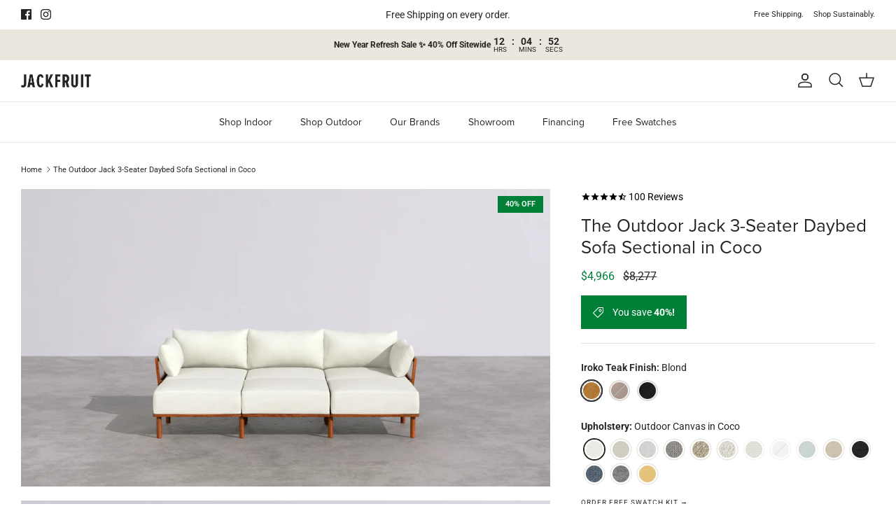

--- FILE ---
content_type: text/html; charset=utf-8
request_url: https://jackfruitfurniture.com/products/outdoor-jack-3-seater-daybed-sofa-sectional-in-coco
body_size: 74789
content:
<!DOCTYPE html><html lang="en" dir="ltr">
<head>
<meta name="viewport" content="width=device-width, initial-scale=1">

<!-- Hyperspeed:309754 -->
<!-- hs-shared_id:a23de24f -->


<script>customElements.define("hs-loader-root",class extends HTMLElement{constructor(){super(),this.shadow=this.attachShadow({mode:"open"}),this.shadow.innerHTML="\n            <style>\n            #hs-load-bar .hs-bar {\n                background: #080808;\n                position: fixed;\n                z-index: 1031;\n                top: 0;\n                left: 0;\n                width: 100%;\n                height: 2px;\n            }\n            #hs-load-bar .peg {\n                display: block;\n                position: absolute;\n                right: 0px;\n                width: 100px;\n                height: 100%;\n                box-shadow: 0 0 10px #080808, 0 0 5px #080808;\n                opacity: 1.0;\n                -webkit-transform: rotate(3deg) translate(0px, -4px);\n                -ms-transform: rotate(3deg) translate(0px, -4px);\n                transform: rotate(3deg) translate(0px, -4px);\n            }\n        "}connectedCallback(){!function(t){var n,e,r={},i=r.settings={minimum:.08,easing:"linear",positionUsing:"translate",speed:200,trickle:!0,trickleSpeed:200,barSelector:".hs-bar",parent:t.shadow,template:'<div class="hs-bar"><div class="peg"></div></div></div></div>'};function a(t,n,e){return t<n?n:t>e?e:t}function o(t){return 100*(-1+t)}r.status=null,r.set=function(t){var n=r.isStarted();t=a(t,i.minimum,1),r.status=1===t?null:t;var e=r.render(!n),u=e.querySelector(i.barSelector),l=i.speed,c=i.easing;return e.offsetWidth,s(function(n){""===i.positionUsing&&(i.positionUsing=r.getPositioningCSS()),d(u,function(t,n,e){var r;return(r="translate3d"===i.positionUsing?{transform:"translate3d("+o(t)+"%,0,0)"}:"translate"===i.positionUsing?{transform:"translate("+o(t)+"%,0)"}:{"margin-left":o(t)+"%"}).transition="all "+n+"ms "+e,r}(t,l,c)),1===t?(d(e,{transition:"none",opacity:1}),e.offsetWidth,setTimeout(function(){d(e,{transition:"all "+l+"ms linear",opacity:0}),setTimeout(function(){r.remove(),n()},l)},l)):setTimeout(n,l)}),this},r.isStarted=function(){return"number"==typeof r.status},r.start=function(){r.status||r.set(0);var t=function(){setTimeout(function(){r.status&&(r.trickle(),t())},i.trickleSpeed)};return i.trickle&&t(),this},r.done=function(t){return t||r.status?r.inc(.3+.5*Math.random()).set(1):this},r.inc=function(t){var n=r.status;return n?n>1?void 0:("number"!=typeof t&&(t=n>=0&&n<.2?.1:n>=.2&&n<.5?.04:n>=.5&&n<.8?.02:n>=.8&&n<.99?.005:0),n=a(n+t,0,.994),r.set(n)):r.start()},r.trickle=function(){return r.inc()},n=0,e=0,r.promise=function(t){return t&&"resolved"!==t.state()?(0===e&&r.start(),n++,e++,t.always(function(){0==--e?(n=0,r.done()):r.set((n-e)/n)}),this):this},r.render=function(n){if(r.isRendered())return t.shadow.getElementById("hs-load-bar");var e=document.createElement("div");e.id="hs-load-bar",e.innerHTML=i.template;var a=e.querySelector(i.barSelector),s=n?"-100":o(r.status||0),u=i.parent;return d(a,{transition:"all 0 linear",transform:"translate3d("+s+"%,0,0)"}),u.appendChild(e),e},r.remove=function(){var t,n=document.getElementById("hs-load-bar");n&&(t=n)&&t.parentNode&&t.parentNode.removeChild(t)},r.isRendered=function(){return!!t.shadow.getElementById("hs-load-bar")},r.getPositioningCSS=function(){var t={},n="WebkitTransform"in t?"Webkit":"MozTransform"in t?"Moz":"msTransform"in t?"ms":"OTransform"in t?"O":"";return n+"Perspective"in t?"translate3d":n+"Transform"in t?"translate":"margin"};var s=function(){var t=[];function n(){var e=t.shift();e&&e(n)}return function(e){t.push(e),1==t.length&&n()}}(),d=function(){var t=["Webkit","O","Moz","ms"],n={};function e(e){return e=e.replace(/^-ms-/,"ms-").replace(/-([\da-z])/gi,function(t,n){return n.toUpperCase()}),n[e]||(n[e]=function(n){var e={};if(n in e)return n;for(var r,i=t.length,a=n.charAt(0).toUpperCase()+n.slice(1);i--;)if((r=t[i]+a)in e)return r;return n}(e))}function r(t,n,r){n=e(n),t.style[n]=r}return function(t,n){var e,i=arguments;if(2==i.length)for(e in n)r(t,e,n[e]);else r(t,i[1],i[2])}}();r.start(),document.addEventListener("DOMContentLoaded",function(){r.set(1)})}(this)}}),document.head.insertAdjacentHTML("afterend","<hs-loader-root></hs-loader-root>");</script>

<style id='hs-critical-css'>@charset "UTF-8";@import url(https://p.typekit.net/p.css?s=1&k=tgp2ugp&ht=tk&f=137.139.169.171.173.175.5474.25136&a=10966669&app=typekit&e=css);@font-face{font-family:proxima-nova;src:url("https://use.typekit.net/af/e3ed45/00000000000000007735e602/30/l?primer=7cdcb44be4a7db8877ffa5c0007b8dd865b3bbc383831fe2ea177f62257a9191&fvd=n9&v=3") format("woff2"),url("https://use.typekit.net/af/e3ed45/00000000000000007735e602/30/d?primer=7cdcb44be4a7db8877ffa5c0007b8dd865b3bbc383831fe2ea177f62257a9191&fvd=n9&v=3") format("woff"),url("https://use.typekit.net/af/e3ed45/00000000000000007735e602/30/a?primer=7cdcb44be4a7db8877ffa5c0007b8dd865b3bbc383831fe2ea177f62257a9191&fvd=n9&v=3") format("opentype");font-display:auto;font-style:normal;font-weight:900;font-stretch:normal}@font-face{font-family:proxima-nova;src:url("https://use.typekit.net/af/2555e1/00000000000000007735e603/30/l?primer=7cdcb44be4a7db8877ffa5c0007b8dd865b3bbc383831fe2ea177f62257a9191&fvd=n7&v=3") format("woff2"),url("https://use.typekit.net/af/2555e1/00000000000000007735e603/30/d?primer=7cdcb44be4a7db8877ffa5c0007b8dd865b3bbc383831fe2ea177f62257a9191&fvd=n7&v=3") format("woff"),url("https://use.typekit.net/af/2555e1/00000000000000007735e603/30/a?primer=7cdcb44be4a7db8877ffa5c0007b8dd865b3bbc383831fe2ea177f62257a9191&fvd=n7&v=3") format("opentype");font-display:auto;font-style:normal;font-weight:700;font-stretch:normal}@font-face{font-family:proxima-nova;src:url("https://use.typekit.net/af/8738d8/00000000000000007735e611/30/l?primer=7cdcb44be4a7db8877ffa5c0007b8dd865b3bbc383831fe2ea177f62257a9191&fvd=n8&v=3") format("woff2"),url("https://use.typekit.net/af/8738d8/00000000000000007735e611/30/d?primer=7cdcb44be4a7db8877ffa5c0007b8dd865b3bbc383831fe2ea177f62257a9191&fvd=n8&v=3") format("woff"),url("https://use.typekit.net/af/8738d8/00000000000000007735e611/30/a?primer=7cdcb44be4a7db8877ffa5c0007b8dd865b3bbc383831fe2ea177f62257a9191&fvd=n8&v=3") format("opentype");font-display:auto;font-style:normal;font-weight:800;font-stretch:normal}@font-face{font-family:proxima-nova;src:url("https://use.typekit.net/af/154cda/00000000000000007735e601/30/l?primer=7cdcb44be4a7db8877ffa5c0007b8dd865b3bbc383831fe2ea177f62257a9191&fvd=n1&v=3") format("woff2"),url("https://use.typekit.net/af/154cda/00000000000000007735e601/30/d?primer=7cdcb44be4a7db8877ffa5c0007b8dd865b3bbc383831fe2ea177f62257a9191&fvd=n1&v=3") format("woff"),url("https://use.typekit.net/af/154cda/00000000000000007735e601/30/a?primer=7cdcb44be4a7db8877ffa5c0007b8dd865b3bbc383831fe2ea177f62257a9191&fvd=n1&v=3") format("opentype");font-display:auto;font-style:normal;font-weight:100;font-stretch:normal}@font-face{font-family:proxima-nova;src:url("https://use.typekit.net/af/78aca8/00000000000000007735e60d/30/l?primer=7cdcb44be4a7db8877ffa5c0007b8dd865b3bbc383831fe2ea177f62257a9191&fvd=n6&v=3") format("woff2"),url("https://use.typekit.net/af/78aca8/00000000000000007735e60d/30/d?primer=7cdcb44be4a7db8877ffa5c0007b8dd865b3bbc383831fe2ea177f62257a9191&fvd=n6&v=3") format("woff"),url("https://use.typekit.net/af/78aca8/00000000000000007735e60d/30/a?primer=7cdcb44be4a7db8877ffa5c0007b8dd865b3bbc383831fe2ea177f62257a9191&fvd=n6&v=3") format("opentype");font-display:auto;font-style:normal;font-weight:600;font-stretch:normal}@font-face{font-family:proxima-nova;src:url("https://use.typekit.net/af/efe4a5/00000000000000007735e609/30/l?primer=7cdcb44be4a7db8877ffa5c0007b8dd865b3bbc383831fe2ea177f62257a9191&fvd=n4&v=3") format("woff2"),url("https://use.typekit.net/af/efe4a5/00000000000000007735e609/30/d?primer=7cdcb44be4a7db8877ffa5c0007b8dd865b3bbc383831fe2ea177f62257a9191&fvd=n4&v=3") format("woff"),url("https://use.typekit.net/af/efe4a5/00000000000000007735e609/30/a?primer=7cdcb44be4a7db8877ffa5c0007b8dd865b3bbc383831fe2ea177f62257a9191&fvd=n4&v=3") format("opentype");font-display:auto;font-style:normal;font-weight:400;font-stretch:normal}@font-face{font-family:proxima-nova;src:url("https://use.typekit.net/af/1be3c2/00000000000000007735e606/30/l?primer=7cdcb44be4a7db8877ffa5c0007b8dd865b3bbc383831fe2ea177f62257a9191&fvd=n3&v=3") format("woff2"),url("https://use.typekit.net/af/1be3c2/00000000000000007735e606/30/d?primer=7cdcb44be4a7db8877ffa5c0007b8dd865b3bbc383831fe2ea177f62257a9191&fvd=n3&v=3") format("woff"),url("https://use.typekit.net/af/1be3c2/00000000000000007735e606/30/a?primer=7cdcb44be4a7db8877ffa5c0007b8dd865b3bbc383831fe2ea177f62257a9191&fvd=n3&v=3") format("opentype");font-display:auto;font-style:normal;font-weight:300;font-stretch:normal}@font-face{font-family:proxima-nova;src:url("https://use.typekit.net/af/23e139/00000000000000007735e605/30/l?primer=7cdcb44be4a7db8877ffa5c0007b8dd865b3bbc383831fe2ea177f62257a9191&fvd=n5&v=3") format("woff2"),url("https://use.typekit.net/af/23e139/00000000000000007735e605/30/d?primer=7cdcb44be4a7db8877ffa5c0007b8dd865b3bbc383831fe2ea177f62257a9191&fvd=n5&v=3") format("woff"),url("https://use.typekit.net/af/23e139/00000000000000007735e605/30/a?primer=7cdcb44be4a7db8877ffa5c0007b8dd865b3bbc383831fe2ea177f62257a9191&fvd=n5&v=3") format("opentype");font-display:auto;font-style:normal;font-weight:500;font-stretch:normal}h1{font-family:proxima-nova,sans-serif;font-weight:400;font-style:normal}h1{color:#262524;line-height:1.2;margin-bottom:10px}@media (max-width:767.98px){h1{font-size:27px}}.cc-animate-enabled .shopify-section{overflow:hidden}.cc-animate-enabled [data-cc-animate].-in{opacity:1}@media (prefers-reduced-motion:reduce){.cc-animate-enabled [data-cc-animate],.cc-animate-enabled [data-cc-animate].-in{transform:none!important}}.store-availability-container-outer.store-availability-initialized{overflow:hidden}a,body,div,form,h1,html,iframe,img,li,p,span,strong,ul{margin:0;padding:0;border:0;font:inherit;vertical-align:baseline}ul{list-style:none}.slideshow .slide{display:none}.slideshow .slide:first-child{display:block}html{box-sizing:border-box}*,:after,:before{box-sizing:inherit}.cf:after,.cf:before{content:"";display:table}.cf:after{clear:both}.cf{zoom:1}button::-moz-focus-inner,input::-moz-focus-inner{border:0;padding:0}button,input[type=submit]{-webkit-appearance:none}body{font-family:Roboto,sans-serif;font-weight:400;font-style:normal}.heading-font,h1{font-family:proxima-nova,sans-serif;font-weight:400;font-style:normal}.navigation{font-family:proxima-nova,sans-serif;font-weight:400;font-style:normal}strong{font-weight:700}ul{margin:1em;font-size:100%}ul{margin-inline-start:2em}ul li{list-style:disc}p{margin-bottom:1em}a{color:#262524;text-decoration:none}.heading-font,h1{color:#262524;line-height:1.2;margin-bottom:10px}h1{font-size:34px}.h6-style{font-size:17px}@media (max-width:767.98px){h1{font-size:27px}.h6-style{font-size:16.08px}}.title{margin:0 0 1.25rem}select{max-width:100%;font-family:inherit;font-weight:inherit;font-style:inherit}input[type=text]{font-size:16px;line-height:14px;font-family:Roboto,sans-serif;font-weight:400;font-style:normal;background:#fff;color:#262524;border:1px solid #c9c9c8;padding:.8em 15px;margin:0;vertical-align:middle;max-width:100%;border-radius:0;-webkit-appearance:none;box-sizing:border-box}::-webkit-input-placeholder{color:#262524}:-moz-placeholder{color:#262524}::-moz-placeholder{color:#262524}:-ms-input-placeholder{color:#262524}svg{width:24px;height:24px;vertical-align:middle}.beside-svg{vertical-align:middle}svg.feather{fill:transparent;stroke:currentColor}.icon--small{width:16px;height:16px}.icon--small svg{width:16px;height:16px}.icon-natcol .feather{stroke:currentColor}.button,button,input[type=submit]{background:#262524;border:1.5px solid #262524;color:#fff;font-size:14px;font-family:inherit;font-weight:inherit;font-style:inherit;line-height:1em;height:auto;margin:0;text-decoration:none!important;padding:1em 25px;vertical-align:middle;text-align:center;border-radius:0;display:inline-block;font-family:Roboto,sans-serif;font-weight:400;font-style:normal;letter-spacing:normal;text-transform:none}.button svg:not(.feather):not(.cc-select__icon):not(.icon--full-color),button svg:not(.feather):not(.cc-select__icon):not(.icon--full-color){fill:#fff}.button svg.feather,button svg.feather{fill:transparent;stroke:currentColor}.button.button--large,button.button--large{padding:15px 25px;font-size:14px}.button.notabutton,button.notabutton{background:0 0;border:none;padding:0;margin:0;font-size:inherit;line-height:inherit;font-family:inherit;letter-spacing:inherit;text-transform:none;vertical-align:baseline;min-width:0;overflow:visible;height:auto;color:#262524}.announcement-bar{position:relative;z-index:401;font-size:11px;line-height:1.4em;background:var(--announcement-background);color:var(--announcement-text)}.announcement-bar a{color:inherit;text-decoration:none}.announcement-bar .container{display:flex;align-items:center;justify-content:space-between}.announcement-bar .social-links{margin-top:-8px;padding-top:.8em;padding-bottom:.8em}.announcement-bar .social-links a{margin:8px 0 0;margin-inline-end:10px}.announcement-bar__left{flex:2 0 0}.announcement-bar__middle{position:relative;flex:1 1 auto;text-align:center}.announcement-bar__right{flex:2 0 0;text-align:end}.announcement-bar__announcements{position:relative;margin:.8em 0;font-size:var(--announcement-font-size)}.announcement-bar__link{display:inline-block;padding-top:.8em;padding-bottom:.8em}.announcement{display:flex;align-items:center;min-height:1.4em}.announcement p{margin:0}.announcement .announcement__text{flex:0 0 100%;line-height:1.3em}.announcement--inactive{position:absolute;top:0;left:0;width:100%;visibility:hidden}.announcement--inactive .announcement__text{transform:translateY(8px);opacity:0}.announcement-bar__announcement-controller{position:absolute;top:calc(100% - 4px);left:50%;transform:translate(-50%);white-space:nowrap}.announcement-bar__announcement-controller:not(:focus-within){overflow:hidden;height:0;clip:rect(0 0 0 0)}.announcement-bar__announcement-controller .announcement-button{color:inherit;background:var(--announcement-background)}.pageheader{position:relative;background:#fff;color:#262524;z-index:4000}.pageheader a{color:inherit}.pageheader svg.feather{fill:none;stroke:currentColor}.pageheader .logo{text-align:center;padding:20px 0}.pageheader .logo a{display:inline-block;color:#262524}.logo img{display:inline-block;vertical-align:middle}.logo__link{position:relative}@media (min-width:768px){.cc-animate-enabled [data-cc-animate]{opacity:0}.announcement-bar__middle:not(:first-child):not(:last-child){max-width:50%}.pageheader--layout-inline-menu-center .logo-area__left{position:relative;margin-left:20px;margin-right:20px;flex:0 0 2px;order:1}.pageheader--layout-inline-menu-center .logo-area__left .show-search-link{display:none}.pageheader--layout-inline-menu-center .logo-area__left__inner{position:absolute;left:0;min-height:100%;width:calc(100vw - 600px);transform:translate(-50%)}.pageheader--layout-inline-menu-center .logo-area__left__inner .navigation--left{left:0;width:100%}.pageheader--layout-inline-menu-center .logo-area__left__inner .navigation--left .navigation__tier-1-container{left:0}.pageheader--layout-inline-menu-center .logo-area__middle{margin-left:0;margin-right:0;max-width:none;flex:1 0 0;text-align:start}.pageheader--layout-inline-menu-center .logo-area__middle .logo{display:inline-block}.pageheader--layout-inline-menu-center .logo-area__right{flex:1 0 0;order:2}.pageheader--layout-inline-menu-center .logo-area__right .show-search-link{display:flex;align-items:center}.logo-area__middle--logo-image{line-height:0}}.logo-area .button.mobile-nav-toggle{display:none;width:44px;height:44px;color:inherit;flex:0 0 auto}.header-shade,.page-shade{z-index:300;position:fixed;top:0;left:0;width:100%;height:0;background:rgba(0,0,0,.3);opacity:0}@media (max-width:767.98px){.logo-area .button.mobile-nav-toggle{display:inline-block}.header-shade,.page-shade{z-index:7000}}.header-shade{position:absolute}.section-header{position:relative;top:0;z-index:400}.cart-link{display:flex;align-items:center}.cart-link__label{vertical-align:middle;margin-inline-end:8px}@media (max-width:767.98px){.cart-link{justify-content:center;width:44px;height:44px}.cart-link__label{display:none}}.cart-link__icon{position:relative;margin:0 0 2px}.inline-menu:not(:last-child){margin-right:2px}.inline-menu__link{display:inline-block;margin-left:11px}.navigation{position:relative;z-index:2;text-align:center;font-size:14px;line-height:1.5}.navigation li,.navigation ul{margin:0;padding:0}.navigation li{list-style:none;vertical-align:top}.navigation--left{display:none;position:absolute;left:0;top:0;height:100%;white-space:nowrap;visibility:hidden}.navigation--left .navigation__tier-1-container{position:absolute;top:50%;margin-top:calc(-22px - .75em);left:-18px;width:100%}.navigation--left .navigation__tier-1-container .navigation__tier-1>.navigation__item>.navigation__link{padding-top:22px;padding-bottom:22px}.navigation--left .navigation__tier-1-container .navigation__tier-1>.navigation__item>.navigation__link:before{bottom:calc(50% - var(--theme-header-height)/ 2 - .5px)}.navigation__item{display:block}.navigation__link{display:block;padding:10px 18px}.menu-promotion{padding:0 20px 20px}.navigation{color:#262524}.navigation .navigation__item--with-children{display:flex;flex-wrap:wrap;align-items:center;justify-content:space-between}.navigation .navigation__item--with-children>.navigation__link{max-width:calc(100% - 60px)}.navigation .navigation__item--with-children .navigation__tier-2-container,.navigation .navigation__item--with-children .navigation__tier-3-container{width:100%}.navigation .navigation__children-toggle{padding:10px 20px;color:inherit}.navigation .navigation__children-toggle .feather{display:inline-block;vertical-align:middle;margin-bottom:1px}.navigation .navigation__tier-1{background:#fff;padding:12px 0}.navigation .navigation__tier-1>.navigation__item{display:flex}.navigation .navigation__tier-2-container{background:#fff}.navigation .menu-promotion__link,.navigation .navigation__link{display:block;text-align:start;color:inherit}.navigation .feather{fill:none;stroke:currentColor}@media (min-width:768px){.navigation--left{display:block}.navigation{border-bottom:1px solid #eae7df;text-align:center}.navigation .navigation__children-toggle{display:none}.navigation .navigation__item--with-children>.navigation__link{max-width:none}.navigation .navigation__tier-1{padding:0}.navigation .navigation__tier-1>.navigation__item{display:inline-block}.navigation .navigation__tier-1>.navigation__item>.navigation__link{display:inline-block;padding:18px;white-space:nowrap;position:relative}.navigation .navigation__tier-1>.navigation__item>.navigation__link:before{content:"";position:absolute;bottom:-1px;background-color:currentColor;height:2px;z-index:20;left:18px;width:calc(100% - 36px);transform:scaleX(0);will-change:transform}.navigation .navigation__tier-2-container{position:absolute;z-index:10;top:100%;left:0;width:100%;overflow:auto;border-top:1px solid #eae7df;border-bottom:1px solid #eae7df;visibility:hidden;opacity:0;text-align:start}.pageheader--sticky+#main-nav .navigation .navigation__tier-2-container{max-height:calc(100vh - var(--theme-header-height) - 100px);overflow-y:auto}.navigation .navigation__tier-2>.navigation__item{display:inline-block}.navigation .navigation__tier-2 .navigation__link{padding:.25em 0;line-height:1.2em;white-space:normal}.navigation .navigation__columns{flex:0 0 100%;display:flex;flex-wrap:wrap;justify-content:flex-start;margin:0 -10px;padding-top:32px;padding-bottom:12px}.navigation .navigation__columns .navigation__column:not(.navigation__column--promotion){text-align:start}.navigation .navigation__columns .navigation__column:not(.navigation__column--promotion) .navigation__item{display:block}.navigation .navigation__columns .navigation__column:not(.navigation__column--promotion) .navigation__column-title{display:inline-block;padding:0 0 15px;font-size:.8em;line-height:1.2em;font-weight:500;letter-spacing:.08em;text-transform:uppercase;opacity:.7}.navigation .navigation__columns .navigation__column:not(.navigation__column--promotion) .navigation__children-toggle{display:none}.navigation .navigation__columns .navigation__column:not(.navigation__column--promotion) .navigation__tier-3{display:block}.navigation .navigation__columns .navigation__column:not(.navigation__column--promotion) .navigation__tier-3 .navigation__link{opacity:1;padding:5px 0}.navigation .navigation__column{flex:0 0 25%;display:block;padding:0 10px 20px}.navigation .navigation__columns--with-promos:not(.navigation__columns--over-5-cols){flex-wrap:nowrap}.navigation .navigation__columns:not(.navigation__columns--5-cols):not(.navigation__columns--over-5-cols){justify-content:center}.navigation .menu-promotion{flex:1 0 0;padding:0}}@media (min-width:1000px){.navigation .navigation__column{flex:1 0 20%;max-width:25%}}@media (min-width:1300px){.navigation .navigation__columns{margin:0 -15px}.navigation .navigation__column{padding-left:15px;padding-right:15px}}@media (max-width:767.98px){.navigation .container{padding-left:20px;padding-right:20px}}.mobile-navigation-drawer{display:none;position:fixed;box-sizing:border-box;text-align:start;background:#fff;color:#262524;left:-1px;width:88%;top:0;height:100%;padding-bottom:calc(env(safe-area-inset-bottom,0px) + 60px);transform:translate(-100%);will-change:transform;z-index:8001;overflow-x:hidden;overflow-y:auto}.mobile-navigation-drawer .navigation__mobile-header{border-bottom:1px solid #eae7df}.mobile-navigation-drawer .mobile-nav-toggle{padding:12px 20px;color:inherit}.mobile-navigation-drawer .navigation__tier-1{text-align:start}.mobile-navigation-drawer .navigation__tier-1>.navigation__item{flex-wrap:nowrap}.mobile-navigation-drawer .navigation__tier-1>.navigation__item>.navigation__link{font-weight:inherit}.mobile-navigation-drawer .navigation__tier-1>.navigation__item>.navigation__children-toggle svg{transform:rotate(-90deg)}.mobile-navigation-drawer .navigation__tier-2-container{overflow:auto;position:absolute;z-index:1;top:47px;left:0;bottom:0;width:100%;padding-bottom:calc(env(safe-area-inset-bottom,0px) + 60px);transform:translate3d(100%,0,0);will-change:transform}.mobile-navigation-drawer .navigation__tier-2-container>.container{padding-left:0;padding-right:0}.mobile-navigation-drawer .navigation__tier-2{padding-top:12px}.mobile-navigation-drawer .navigation__tier-2>.navigation__item>.navigation__link{font-weight:inherit}.mobile-navigation-drawer .navigation__tier-3-container{overflow:hidden;height:0;opacity:0;visibility:hidden;will-change:height}.mobile-navigation-drawer .navigation__tier-3{padding-bottom:20px}.mobile-navigation-drawer .navigation{margin-bottom:40px;position:static;font-size:17px;text-align:inherit}.mobile-navigation-drawer .navigation__link{padding:12px 20px}.mobile-navigation-drawer .navigation__item{align-items:flex-start}.mobile-navigation-drawer .navigation__item--with-children>.navigation__link{flex:1 1 0}.mobile-navigation-drawer__footer .inline-menu{margin:0}.mobile-navigation-drawer__footer .announcement-bar__link{display:block;margin:0 20px;padding:16px 0;border-top:1px solid #eae7df;color:inherit}.mobile-navigation-drawer__footer .social-links{margin:0 20px;padding:16px 0;border-top:1px solid #eae7df}.mobile-navigation-drawer__footer .social-links a{margin:16px 16px 0 0;color:inherit}.mobile-navigation-drawer__footer .social-links a svg{width:20px;height:20px}.navigation__mobile-header{display:flex;align-items:flex-start;justify-content:space-between}.mobile-nav-title{padding:12px 0;white-space:nowrap;text-overflow:ellipsis;overflow:hidden;visibility:hidden;opacity:0;transform:translate3d(10px,0,0)}.mobile-nav-back{padding:12px 20px;color:inherit;visibility:hidden;opacity:0}body:not(.reveal-mobile-nav) .mobile-navigation-drawer .mobile-navigation-drawer__footer,body:not(.reveal-mobile-nav) .mobile-navigation-drawer .navigation__tier-1>.navigation__item>.navigation__children-toggle,body:not(.reveal-mobile-nav) .mobile-navigation-drawer .navigation__tier-1>.navigation__item>.navigation__link{opacity:0;transform:translate3d(-15px,0,0)}@media only screen and (max-width:767.98px){.pageheader .logo{padding:10px 0}.section-header{z-index:8000}.mobile-navigation-drawer{display:block}}.logo-area{position:relative;z-index:2;color:#262524;border-bottom:1px solid #eae7df;display:flex;width:100%;align-items:center;justify-content:space-between;font-size:11px}.logo-area__left{flex:2 0 0;display:flex}.logo-area__left__inner{position:relative;flex-grow:1;display:flex;justify-content:flex-start;align-items:center}.logo-area__middle{flex:1 1 auto;margin:0;text-align:center}@media (min-width:768px){.logo-area__left__inner{overflow:hidden}.logo-area__middle{margin-left:20px;margin-right:20px}}.logo-area__middle__inner{display:inline-block}.logo-area__right{flex:2 0 0;display:flex;justify-content:flex-end;align-items:center}.logo-area__right__inner{display:flex;align-items:center}.header-account-link{display:inline-flex;align-items:center;justify-content:flex-end;margin-inline-end:20px}@media (max-width:767.98px){.logo-area.container{padding-left:0;padding-right:0}.header-account-link{height:44px;width:44px;margin:0;padding-right:5px}}.header-account-link__text+.header-account-link__icon:not(.mobile-only){margin-inline-start:8px}.show-search-link{flex:0 0 auto;white-space:nowrap}.logo-area__right .show-search-link{display:none;margin-inline-end:20px}.show-search-link__icon{margin:0 0 2px}@media (max-width:767.98px){.show-search-link__icon{display:inline-flex;align-items:center;justify-content:flex-start;margin:0;width:44px;height:44px}.show-search-link__text{display:none}}.show-search-link__text{margin:0;margin-inline-end:8px}.show-search-link__text:last-child{margin:0;margin-inline-start:8px}.main-search{text-align:center}.main-search .button.notabutton{color:currentColor}.section-header .main-search{position:fixed;z-index:300;overflow:auto;top:0;left:0;width:100%;max-height:100%;color:#262524;background:#fff;visibility:hidden;opacity:0}.main-search__container.container{position:relative;max-width:1200px}.main-search__form{position:relative;margin:20px auto;max-width:650px}.section-header .main-search__form{margin:60px auto}@media (max-width:999.98px){.section-header .main-search__form{max-width:450px}}.main-search__button{position:absolute;right:20px;top:50%;transform:translateY(-50%)}.main-search button.main-search__close{position:absolute;right:0;top:-55px;padding:10px}.main-search button.main-search__close svg{width:34px;height:34px}.main-search__input-container{background:rgba(0,0,0,.05);border-radius:3px;padding:0}input[type=text].main-search__input{width:100%;background:0 0;border:none;box-shadow:none;color:inherit;font-size:inherit;line-height:1.5em;padding:12px 12px 12px 24px}.main-search__results{margin:40px auto}.section-footer__row{display:flex;flex-wrap:wrap;justify-content:space-between}.section-footer__row--blocks{padding-top:40px;padding-bottom:40px}.section-footer__row--blocks .section-footer__row__col:not(:last-child){margin-bottom:40px}@media (min-width:768px){.main-search button.main-search__close{top:-2px;right:50px}.gallery{margin-left:0;margin-right:0}.section-footer__row{margin-left:-10px;margin-right:-10px}.section-footer__row--blocks{margin-bottom:-50px;padding-top:60px;padding-bottom:80px}.section-footer__row--blocks .section-footer__row__col{margin-bottom:50px}}.section-footer__row__col{flex:0 1 100%;padding:10px 0}.section-footer__title{margin-bottom:10px}@media (min-width:768px){.section-footer__row__col{padding:0 20px;flex-basis:auto}.section-footer__title{margin-bottom:20px}.section-footer__text-block--with-text{flex-basis:350px}}@media (min-width:1024px){.section-footer__text-block--with-text{max-width:460px;flex-grow:1}}.section-footer__menu-block{flex-shrink:2}.section-footer__row-container{border-top:1px solid #eae7df}.cc-animate-enabled .shopify-section{overflow:initial}.gallery--layout-columns-1 .product-slideshow:not(.slick-slider) .slide{display:block;margin-bottom:20px}:root{--theme-header-height:0px;--input-active-shadow-width:1px}body{font-size:14px;line-height:1.6;color:#262524;background:#fff;background-repeat:repeat;overflow-y:scroll;-moz-osx-font-smoothing:grayscale;-webkit-font-smoothing:antialiased}img{max-width:100%;height:auto}.no-wrap{white-space:nowrap}.hidden{display:none}.visually-hidden{position:absolute!important;overflow:hidden!important;clip:rect(0 0 0 0)!important;height:1px!important;width:1px!important;margin:-1px!important;padding:0!important;border:0!important}.only-in-quickbuy{display:none}.container{max-width:1480px;margin-left:auto;margin-right:auto;padding-left:40px;padding-right:40px}@media (max-width:1299.98px){.container{padding-left:30px;padding-right:30px}}.container--no-max{max-width:none}#content>.container{margin-top:50px;margin-bottom:50px}.template-product #content>.container{max-width:none;margin-top:0;margin-bottom:0;padding-left:0;padding-right:0}.store-messages{background:var(--background)}#pagefooter{background:#fff;color:#262524}#pagefooter .section-footer__title{color:#262524}.social-links li,.social-links ul{display:inline-block;vertical-align:top;list-style:none;margin:0;padding:0;line-height:15px}.social-links a{display:inline-block;vertical-align:top;margin-inline-start:10px}.social-links a svg{width:15px;height:15px;vertical-align:top}:root{--product-block-options-swatch-border-radius:100px}@media (min-width:768px){.product-detail{display:flex;justify-content:center}.product-detail .product-column-left{flex:0 0 auto;width:50%}.product-detail .product-column-right{flex:0 0 auto;margin-inline-start:44px;width:calc(50% - 44px);max-width:490px}}@media (min-width:1040px){.product-detail .gallery-size-medium{width:45%}.product-detail .gallery-size-medium+.product-column-right{width:calc(55% - 44px)}}.product-detail .gallery{position:relative}.product-detail .gallery .gallery__inner{width:100%}.product-detail .gallery .main-image{margin:0 0 20px;width:100%;text-align:center;position:relative}.slideshow--custom-initial:not(.slick-initialized) .slide{display:none}.slideshow--custom-initial:not(.slick-initialized) .slide--custom-initial{display:block}.slideshow-controls{position:static}@media (max-width:767.98px){input[type=text].main-search__input{font-size:max(16px,14px)}.product-detail .gallery .main-image{margin:0 -16px 10px;width:auto}.slideshow--custom-initial:not(.slick-initialized) .slide{display:none!important}.slideshow--custom-initial:not(.slick-initialized) .slide--custom-initial{display:block!important;flex-grow:1!important}.slideshow-controls{position:relative;height:auto}}.product-detail .detail{text-align:start;position:relative}.product-detail .detail .title{margin:0 0 .5em}:root{--payment-terms-background-color:#ffffff}.js .product-detail .product-form .original-selector{display:none}.buy-buttons-row,.product-form .input-row{margin:25px 0;clear:both}.product-form .quantity-submit-row{margin-bottom:0}.product-form .quantity-submit-row .quantity-submit-row__submit{margin-top:40px;margin-bottom:20px}.product-form .quantity-submit-row .quantity-submit-row__submit button[type=submit]{width:100%;box-sizing:border-box}.product-form .backorder{margin-top:1em}.underline{text-decoration:underline;text-underline-offset:2px;text-decoration-color:#26252466;text-decoration-thickness:1px}.rte>p:last-child{margin-bottom:0}.input-row{margin-bottom:20px}.slide{position:relative}.slide img{width:100%}.spaced-row{margin-bottom:50px}.lightish-spaced-row-above{margin-top:2rem}.lightly-spaced-row{margin-bottom:1em}.page-section-spacing{margin-top:50px;margin-bottom:50px}.rimage-outer-wrapper{margin-left:auto;margin-right:auto}.rimage-wrapper{position:relative}.rimage-wrapper.lazyload--placeholder{background:#f0f0f0}.rimage-wrapper .rimage__image{display:block;position:absolute;top:0;left:0;width:100%;height:100%;object-fit:contain}.rimage-wrapper .rimage__image.fade-in{opacity:0}.rimage-wrapper .rimage__image.fade-in.lazyloaded{opacity:1}@media only screen and (max-width:767.98px){.desktop-only{display:none!important}input,select{font-size:16px;line-height:1em}.container{padding-left:16px;padding-right:16px}.template-product #content{margin-top:0;padding-bottom:0}.product-detail{display:block}.product-detail .detail .title{min-width:0}}.product-form .title-row .title{font-size:26px}@media (max-width:767.98px){.page-section-spacing--no-top-mobile{margin-top:0}.product-form .title-row .title{font-size:20px}}:root{--kl-reviews-color-light-gray:#e9e9eb}:root{--swiper-pagination-bottom:0}.kl-private-reset-css-Xuajs1,.kl-private-reset-css-Xuajs1 ::after,.kl-private-reset-css-Xuajs1 ::before{animation:none;animation-delay:0;animation-direction:normal;animation-duration:0;animation-fill-mode:none;animation-iteration-count:1;animation-name:none;animation-play-state:running;animation-timing-function:ease;backface-visibility:visible;background:0;background-attachment:scroll;background-clip:border-box;background-color:rgba(0,0,0,0);background-image:none;background-origin:padding-box;background-position:0 0;background-position-x:0;background-position-y:0;background-repeat:repeat;background-size:auto auto;border:0;border-style:none;border-width:medium;border-color:inherit;border-bottom:0;border-bottom-color:inherit;border-bottom-left-radius:0;border-bottom-right-radius:0;border-bottom-style:none;border-bottom-width:medium;border-collapse:separate;border-image:none;border-left:0;border-left-color:inherit;border-left-style:none;border-left-width:medium;border-radius:0;border-right:0;border-right-color:inherit;border-right-style:none;border-right-width:medium;border-spacing:0;border-top:0;border-top-color:inherit;border-top-left-radius:0;border-top-right-radius:0;border-top-style:none;border-top-width:medium;bottom:auto;box-shadow:none;box-sizing:content-box;caption-side:top;clear:none;clip:auto;color:inherit;columns:auto;column-count:auto;column-fill:balance;column-gap:normal;column-rule:medium none currentColor;column-rule-color:currentColor;column-rule-style:none;column-rule-width:none;column-span:1;column-width:auto;content:normal;counter-increment:none;counter-reset:none;direction:ltr;display:block;empty-cells:show;float:none;font-family:inherit;font-size:medium;font-style:normal;font-variant:normal;font-weight:400;height:auto;hyphens:none;left:auto;letter-spacing:normal;line-height:normal;list-style:none;list-style-image:none;list-style-position:outside;list-style-type:disc;margin:0;margin-bottom:0;margin-left:0;margin-right:0;margin-top:0;max-height:none;max-width:none;min-height:0;min-width:0;opacity:1;orphans:0;outline:0;outline-color:invert;outline-style:none;outline-width:medium;overflow:visible;overflow-x:visible;overflow-y:visible;padding:0;padding-bottom:0;padding-left:0;padding-right:0;padding-top:0;page-break-after:auto;page-break-before:auto;page-break-inside:auto;perspective:none;perspective-origin:50% 50%;position:static;right:auto;tab-size:8;table-layout:auto;text-align:inherit;text-align-last:auto;text-decoration:none;text-decoration-color:inherit;text-decoration-line:none;text-decoration-style:solid;text-indent:0;text-shadow:none;text-transform:none;top:auto;transform:none;transform-style:flat;unicode-bidi:normal;vertical-align:baseline;visibility:visible;white-space:normal;widows:0;width:auto;word-spacing:normal;z-index:auto;-webkit-font-smoothing:antialiased}.klaviyo-form.klaviyo-form.klaviyo-form{-webkit-overflow-scrolling:touch}.klaviyo-form.klaviyo-form.klaviyo-form ::-webkit-scrollbar{width:0;height:0;background:rgba(0,0,0,0)}</style>


<script>window.HS_JS_OVERRIDES = [{"load_method":"ON_ACTION","match":"static.klaviyo.com","pages":null,"match_type":"SMART_DEFER_JS","extension_id":null,"file_name":null},{"load_method":"ON_ACTION","match":"codeblackbelt","pages":null,"match_type":"SMART_DEFER_JS","extension_id":null,"file_name":null},{"load_method":"ON_ACTION","match":"chatra","pages":null,"match_type":"SMART_DEFER_JS","extension_id":null,"file_name":null},{"load_method":"ON_ACTION","match":"gorgias","pages":null,"match_type":"SMART_DEFER_JS","extension_id":null,"file_name":null},{"load_method":"ON_ACTION","match":"zdassets","pages":null,"match_type":"SMART_DEFER_JS","extension_id":null,"file_name":null},{"load_method":"ON_ACTION","match":"omappapi","pages":null,"match_type":"SMART_DEFER_JS","extension_id":null,"file_name":null},{"load_method":"ON_ACTION","match":"foursixty","pages":null,"match_type":"SMART_DEFER_JS","extension_id":null,"file_name":null},{"load_method":"ON_ACTION","match":"shopifycloud\/shopify\/assets\/shopify_pay","pages":null,"match_type":"SMART_DEFER_JS","extension_id":null,"file_name":null},{"load_method":"ON_ACTION","match":"shopifycloud\/shopify\/assets\/storefront\/features","pages":null,"match_type":"SMART_DEFER_JS","extension_id":null,"file_name":null},{"load_method":"ON_ACTION","match":"shopifycloud\/shopify\/assets\/storefront\/load_feature","pages":null,"match_type":"SMART_DEFER_JS","extension_id":null,"file_name":null},{"load_method":"ON_ACTION","match":"shopifycloud\/storefront-recaptch","pages":null,"match_type":"SMART_DEFER_JS","extension_id":null,"file_name":null},{"load_method":"ON_ACTION","match":"019bc5da-5ba6-7e9a-9888-a6222a70d7c3\/pushowl-shopify.js","pages":["HOME","COLLECTIONS","PRODUCT","CART","OTHER"],"match_type":"APP_EMBED_JS","extension_id":"019bc5da-5ba6-7e9a-9888-a6222a70d7c3","file_name":"pushowl-shopify.js"},{"load_method":"DEFER","match":"019b0ca3-aa13-7aa2-a0b4-6cb667a1f6f7\/countdown_timer_essential_apps.min.js","pages":["HOME","COLLECTIONS","PRODUCT","CART","OTHER"],"match_type":"APP_EMBED_JS","extension_id":"019b0ca3-aa13-7aa2-a0b4-6cb667a1f6f7","file_name":"countdown_timer_essential_apps.min.js"}];</script>
<script>!function(e,t){if("object"==typeof exports&&"object"==typeof module)module.exports=t();else if("function"==typeof define&&define.amd)define([],t);else{var n=t();for(var r in n)("object"==typeof exports?exports:e)[r]=n[r]}}(self,(()=>(()=>{"use strict";var e={};(e=>{"undefined"!=typeof Symbol&&Symbol.toStringTag&&Object.defineProperty(e,Symbol.toStringTag,{value:"Module"}),Object.defineProperty(e,"__esModule",{value:!0})})(e);const t="hyperscript/defer-load",n="ON_ACTION",r=window.HS_JS_OVERRIDES||[];function o(e,t){const n=!e||"string"!=typeof e,o=t&&t.hasAttribute("hs-ignore");if(!t&&n||o)return null;{const n=r.find((n=>e&&e.includes(n.match)||t&&t.innerHTML&&t.innerHTML.includes(n.match)&&!t.innerHTML.includes("asyncLoad")));return n?function(e,t){let n=t;if(e.cdn){n=`https://cdn.hyperspeed.me/script/${t.replace(/^(http:\/\/|https:\/\/|\/\/)/,"")}`}return{load_method:e.load_method||"default",src:n}}(n,e):null}}window.HS_LOAD_ON_ACTION_SCRIPTS=window.HS_LOAD_ON_ACTION_SCRIPTS||[];const c=document.createElement,s={src:Object.getOwnPropertyDescriptor(HTMLScriptElement.prototype,"src"),type:Object.getOwnPropertyDescriptor(HTMLScriptElement.prototype,"type")};function i(e,n){window.HS_LOAD_ON_ACTION_SCRIPTS.push([e,n]),e.type=t;const r=function(n){e.getAttribute("type")===t&&n.preventDefault(),e.removeEventListener("beforescriptexecute",r)};e.addEventListener("beforescriptexecute",r)}return document.createElement=function(...e){if("script"!==e[0].toLowerCase()||window.hsUnblocked)return c.bind(document)(...e);const r=c.bind(document)(...e);try{Object.defineProperties(r,{src:{...s.src,set(e){const r=o(e,null),c=r&&r.load_method===n,i=r?r.src:e;c&&s.type.set.call(this,t),s.src.set.call(this,i)}},type:{...s.type,set(e){const c=o(r.src,null);c&&c.load_method===n?s.type.set.call(this,t):s.type.set.call(this,e)}}}),r.setAttribute=function(e,t){"type"===e||"src"===e?r[e]=t:HTMLScriptElement.prototype.setAttribute.call(r,e,t)}}catch(e){console.warn("HyperScripts: unable to prevent script execution for script src ",r.src,".\n",'A likely cause would be because you are using a third-party browser extension that monkey patches the "document.createElement" function.')}return r},window.hsScriptObserver=new MutationObserver((e=>{for(let r=0;r<e.length;r++){const{addedNodes:c}=e[r];for(let e=0;e<c.length;e++){const r=c[e];if(1===r.nodeType&&"SCRIPT"===r.tagName)if(r.type===t)i(r,null);else{const e=o(r.src,r);e&&e.load_method===n&&i(r,r.type===t?null:r.type)}}}})),window.hsScriptObserver.observe(document.documentElement,{childList:!0,subtree:!0}),e})()));</script>

<!-- Lazyload + Responsive Images-->
<script defer src="//jackfruitfurniture.com/cdn/shop/t/30/assets/hs-lazysizes.min.js?v=171302770589922425921765567673"></script>
<link rel="stylesheet" href="//jackfruitfurniture.com/cdn/shop/t/30/assets/hs-image-blur.css?v=157208600979694062561765567671" media="print" onload="this.media='all'; this.onload = null">
<!-- Third party app optimization -->
<!-- Is an app not updating? Just click Rebuild Cache in Hyperspeed. -->
<!-- Or, stop deferring the app by clicking View Details on App Optimization in your Theme Optimization settings. -->
<script hs-ignore>(function(){var hsUrls=[{"load_method":"ASYNC","original_url":"https:\/\/cdn1.stamped.io\/files\/widget.min.js?shop=jackfruitfurniture.myshopify.com","pages":["HOME","COLLECTIONS","PRODUCT","CART","OTHER"]},{"load_method":"ASYNC","original_url":"https:\/\/cdn.rebuyengine.com\/onsite\/js\/rebuy.js?shop=jackfruitfurniture.myshopify.com","pages":["HOME","COLLECTIONS","PRODUCT","CART","OTHER"]},{"load_method":"ON_ACTION","original_url":"https:\/\/cdn.9gtb.com\/loader.js?g_cvt_id=342fc07c-925b-4dce-a4aa-c7dde5c52701\u0026shop=jackfruitfurniture.myshopify.com","pages":["HOME","COLLECTIONS","PRODUCT","CART","OTHER"]},{"load_method":"ON_ACTION","original_url":"https:\/\/config.gorgias.chat\/bundle-loader\/01H089BX8DBGV77PS84AV2MDK7?source=shopify1click\u0026shop=jackfruitfurniture.myshopify.com","pages":["HOME","COLLECTIONS","PRODUCT","CART","OTHER"]}];var insertBeforeBackup=Node.prototype.insertBefore;var currentPageType=getPageType();function getPageType(){var currentPage="product";if(currentPage==='index'){return'HOME';}else if(currentPage==='collection'){return'COLLECTIONS';}else if(currentPage==='product'){return'PRODUCT';}else if(currentPage==='cart'){return'CART';}else{return'OTHER';}}
function isWhitelistedPage(script){return script.pages.includes(currentPageType);}
function getCachedScriptUrl(url){var result=(hsUrls||[]).find(function(el){var compareUrl=el.original_url;if(url.substring(0,6)==="https:"&&el.original_url.substring(0,2)==="//"){compareUrl="https:"+el.original_url;}
return url==compareUrl;});return result;}
function loadScript(scriptInfo){if(isWhitelistedPage(scriptInfo)){var s=document.createElement('script');s.type='text/javascript';s.async=true;s.src=scriptInfo.original_url;var x=document.getElementsByTagName('script')[0];insertBeforeBackup.apply(x.parentNode,[s,x]);}}
var userEvents={touch:["touchmove","touchend"],mouse:["mousemove","click","keydown","scroll"]};function isTouch(){var touchIdentifiers=" -webkit- -moz- -o- -ms- ".split(" ");if("ontouchstart"in window||window.DocumentTouch&&document instanceof DocumentTouch){return true;}
var query=["(",touchIdentifiers.join("touch-enabled),("),"hsterminal",")"].join("");return window.matchMedia(query).matches;}
var actionEvents=isTouch()?userEvents.touch:userEvents.mouse;function loadOnUserAction(){(hsUrls||[]).filter(function(url){return url.load_method==='ON_ACTION';}).forEach(function(scriptInfo){loadScript(scriptInfo)})
actionEvents.forEach(function(userEvent){document.removeEventListener(userEvent,loadOnUserAction);});}
Node.prototype.insertBefore=function(newNode,refNode){if(newNode.type!=="text/javascript"&&newNode.type!=="application/javascript"&&newNode.type!=="application/ecmascript"){return insertBeforeBackup.apply(this,arguments);}
var scriptInfo=getCachedScriptUrl(newNode.src);if(!scriptInfo){return insertBeforeBackup.apply(this,arguments);}
if(isWhitelistedPage(scriptInfo)&&scriptInfo.load_method!=='ON_ACTION'){var s=document.createElement('script');s.type='text/javascript';s.async=true;s.src=scriptInfo.original_url;insertBeforeBackup.apply(this,[s,refNode]);}}
actionEvents.forEach(function(userEvent){document.addEventListener(userEvent,loadOnUserAction);});})();</script>

<!-- instant.load -->
<script defer src="//jackfruitfurniture.com/cdn/shop/t/30/assets/hs-instantload.min.js?v=106803949153345037901765567672"></script>

<!-- defer JS until action -->
<script async src="//jackfruitfurniture.com/cdn/shop/t/30/assets/hs-script-loader.min.js?v=39426699166184296931765567673"></script>



  <!-- Symmetry 6.0.3 -->

  <title>
    The Outdoor Jack 3-Seater Daybed Sofa Sectional in Coco &ndash; Jackfruit
  </title>

  <meta charset="utf-8" />
<meta name="viewport" content="width=device-width,initial-scale=1.0" />
<meta http-equiv="X-UA-Compatible" content="IE=edge">

<link rel="preconnect" href="https://cdn.shopify.com" crossorigin>
<link rel="preconnect" href="https://fonts.shopify.com" crossorigin>
<link rel="preconnect" href="https://monorail-edge.shopifysvc.com">
<link
      rel="stylesheet"
      href="https://use.typekit.net/tgp2ugp.css"
      media="print"
      onload="this.media='all'; this.onload = null">

<link rel="preload" as="font" href="//jackfruitfurniture.com/cdn/fonts/roboto/roboto_n4.2019d890f07b1852f56ce63ba45b2db45d852cba.woff2" type="font/woff2" crossorigin><link rel="preload" as="font" href="//jackfruitfurniture.com/cdn/fonts/roboto/roboto_n4.2019d890f07b1852f56ce63ba45b2db45d852cba.woff2" type="font/woff2" crossorigin><link rel="preload" as="font" href="//jackfruitfurniture.com/cdn/fonts/roboto/roboto_n3.9ac06d5955eb603264929711f38e40623ddc14db.woff2" type="font/woff2" crossorigin><link rel="preload" as="font" href="//jackfruitfurniture.com/cdn/fonts/raleway/raleway_n4.2c76ddd103ff0f30b1230f13e160330ff8b2c68a.woff2" type="font/woff2" crossorigin><link rel="preload" href="//jackfruitfurniture.com/cdn/shop/t/30/assets/vendor.min.js?v=11589511144441591071765567677" as="script">
<link rel="preload" href="https://cdn.hyperspeed.me/script/jackfruitfurniture.com/cdn/shop/t/30/assets/theme.js?v=78184131074229651851765567677" as="script"><link rel="canonical" href="https://jackfruitfurniture.com/products/outdoor-jack-3-seater-daybed-sofa-sectional-in-coco" /><link rel="icon" href="//jackfruitfurniture.com/cdn/shop/files/jf_favicon.png?crop=center&height=48&v=1672960039&width=48" type="image/png"><meta name="description" content="Wood for Good - Sustainable, Iroko hardwood designed to last 50-100 years. Water Resistant Comfort - Performance fabrics featuring a nontoxic finish manufactured to repel all water-based liquids, keeping the CertiPUR-US® Memory Foam and recycled down alternative cushions safe. UV Fade Proof - Maintains color integrity ">
<style>
    @font-face {
  font-family: Roboto;
  font-weight: 400;
  font-style: normal;
  font-display: fallback;
  src: url("//jackfruitfurniture.com/cdn/fonts/roboto/roboto_n4.2019d890f07b1852f56ce63ba45b2db45d852cba.woff2") format("woff2"),
       url("//jackfruitfurniture.com/cdn/fonts/roboto/roboto_n4.238690e0007583582327135619c5f7971652fa9d.woff") format("woff");
}

    @font-face {
  font-family: Roboto;
  font-weight: 700;
  font-style: normal;
  font-display: fallback;
  src: url("//jackfruitfurniture.com/cdn/fonts/roboto/roboto_n7.f38007a10afbbde8976c4056bfe890710d51dec2.woff2") format("woff2"),
       url("//jackfruitfurniture.com/cdn/fonts/roboto/roboto_n7.94bfdd3e80c7be00e128703d245c207769d763f9.woff") format("woff");
}

    @font-face {
  font-family: Roboto;
  font-weight: 500;
  font-style: normal;
  font-display: fallback;
  src: url("//jackfruitfurniture.com/cdn/fonts/roboto/roboto_n5.250d51708d76acbac296b0e21ede8f81de4e37aa.woff2") format("woff2"),
       url("//jackfruitfurniture.com/cdn/fonts/roboto/roboto_n5.535e8c56f4cbbdea416167af50ab0ff1360a3949.woff") format("woff");
}

    @font-face {
  font-family: Roboto;
  font-weight: 400;
  font-style: italic;
  font-display: fallback;
  src: url("//jackfruitfurniture.com/cdn/fonts/roboto/roboto_i4.57ce898ccda22ee84f49e6b57ae302250655e2d4.woff2") format("woff2"),
       url("//jackfruitfurniture.com/cdn/fonts/roboto/roboto_i4.b21f3bd061cbcb83b824ae8c7671a82587b264bf.woff") format("woff");
}

    @font-face {
  font-family: Roboto;
  font-weight: 700;
  font-style: italic;
  font-display: fallback;
  src: url("//jackfruitfurniture.com/cdn/fonts/roboto/roboto_i7.7ccaf9410746f2c53340607c42c43f90a9005937.woff2") format("woff2"),
       url("//jackfruitfurniture.com/cdn/fonts/roboto/roboto_i7.49ec21cdd7148292bffea74c62c0df6e93551516.woff") format("woff");
}

    @font-face {
  font-family: Roboto;
  font-weight: 300;
  font-style: normal;
  font-display: fallback;
  src: url("//jackfruitfurniture.com/cdn/fonts/roboto/roboto_n3.9ac06d5955eb603264929711f38e40623ddc14db.woff2") format("woff2"),
       url("//jackfruitfurniture.com/cdn/fonts/roboto/roboto_n3.797df4bf78042ba6106158fcf6a8d0e116fbfdae.woff") format("woff");
}

    @font-face {
  font-family: Raleway;
  font-weight: 400;
  font-style: normal;
  font-display: fallback;
  src: url("//jackfruitfurniture.com/cdn/fonts/raleway/raleway_n4.2c76ddd103ff0f30b1230f13e160330ff8b2c68a.woff2") format("woff2"),
       url("//jackfruitfurniture.com/cdn/fonts/raleway/raleway_n4.c057757dddc39994ad5d9c9f58e7c2c2a72359a9.woff") format("woff");
}

    @font-face {
  font-family: Roboto;
  font-weight: 400;
  font-style: normal;
  font-display: fallback;
  src: url("//jackfruitfurniture.com/cdn/fonts/roboto/roboto_n4.2019d890f07b1852f56ce63ba45b2db45d852cba.woff2") format("woff2"),
       url("//jackfruitfurniture.com/cdn/fonts/roboto/roboto_n4.238690e0007583582327135619c5f7971652fa9d.woff") format("woff");
}

    @font-face {
  font-family: Roboto;
  font-weight: 600;
  font-style: normal;
  font-display: fallback;
  src: url("//jackfruitfurniture.com/cdn/fonts/roboto/roboto_n6.3d305d5382545b48404c304160aadee38c90ef9d.woff2") format("woff2"),
       url("//jackfruitfurniture.com/cdn/fonts/roboto/roboto_n6.bb37be020157f87e181e5489d5e9137ad60c47a2.woff") format("woff");
}

  </style>

  <meta property="og:site_name" content="Jackfruit">
<meta property="og:url" content="https://jackfruitfurniture.com/products/outdoor-jack-3-seater-daybed-sofa-sectional-in-coco">
<meta property="og:title" content="The Outdoor Jack 3-Seater Daybed Sofa Sectional in Coco">
<meta property="og:type" content="product">
<meta property="og:description" content="Wood for Good - Sustainable, Iroko hardwood designed to last 50-100 years. Water Resistant Comfort - Performance fabrics featuring a nontoxic finish manufactured to repel all water-based liquids, keeping the CertiPUR-US® Memory Foam and recycled down alternative cushions safe. UV Fade Proof - Maintains color integrity "><meta property="og:image" content="http://jackfruitfurniture.com/cdn/shop/files/19_Jackfruit_F_JF_03_Daybed_19_Shot1__mpass0010_82dbc7e4-40a4-4589-bc9c-cc46d27b504c_1200x1200.jpg?v=1762529328">
  <meta property="og:image:secure_url" content="https://jackfruitfurniture.com/cdn/shop/files/19_Jackfruit_F_JF_03_Daybed_19_Shot1__mpass0010_82dbc7e4-40a4-4589-bc9c-cc46d27b504c_1200x1200.jpg?v=1762529328">
  <meta property="og:image:width" content="2000">
  <meta property="og:image:height" content="1125"><meta property="og:price:amount" content="4,966">
  <meta property="og:price:currency" content="USD"><meta name="twitter:card" content="summary_large_image">
<meta name="twitter:title" content="The Outdoor Jack 3-Seater Daybed Sofa Sectional in Coco">
<meta name="twitter:description" content="Wood for Good - Sustainable, Iroko hardwood designed to last 50-100 years. Water Resistant Comfort - Performance fabrics featuring a nontoxic finish manufactured to repel all water-based liquids, keeping the CertiPUR-US® Memory Foam and recycled down alternative cushions safe. UV Fade Proof - Maintains color integrity ">


  <link href="//jackfruitfurniture.com/cdn/shop/t/30/assets/styles.css?v=159719788521329656081765570967" rel="stylesheet" type="text/css" media="all" />
<link rel="stylesheet" href="//jackfruitfurniture.com/cdn/shop/t/30/assets/swatches.css?v=125914564939906235381765567693" media="print" onload="this.media='all'">
    <noscript>
<link
      rel="stylesheet"
      href="//jackfruitfurniture.com/cdn/shop/t/30/assets/swatches.css?v=125914564939906235381765567693"
      media="print"
      onload="this.media='all'; this.onload = null"></noscript><script>
    window.theme = window.theme || {};
    theme.money_format_with_product_code_preference = "${{ amount_no_decimals }}";
    theme.money_format_with_cart_code_preference = "${{ amount_no_decimals }}";
    theme.money_format = "${{ amount_no_decimals }}";
    theme.strings = {
      previous: "Previous",
      next: "Next",
      addressError: "Error looking up that address",
      addressNoResults: "No results for that address",
      addressQueryLimit: "You have exceeded the Google API usage limit. Consider upgrading to a \u003ca href=\"https:\/\/developers.google.com\/maps\/premium\/usage-limits\"\u003ePremium Plan\u003c\/a\u003e.",
      authError: "There was a problem authenticating your Google Maps API Key.",
      icon_labels_left: "Left",
      icon_labels_right: "Right",
      icon_labels_down: "Down",
      icon_labels_close: "Close",
      icon_labels_plus: "Plus",
      imageSlider: "Image slider",
      cart_terms_confirmation: "You must agree to the terms and conditions before continuing.",
      cart_general_quantity_too_high: "You can only have [QUANTITY] in your cart",
      products_listing_from: "From",
      layout_live_search_see_all: "See all results",
      products_product_add_to_cart: "Add to Cart",
      products_variant_no_stock: "Sold out",
      products_variant_non_existent: "Unavailable",
      products_product_pick_a: "Pick a",
      general_navigation_menu_toggle_aria_label: "Toggle menu",
      general_accessibility_labels_close: "Close",
      products_product_added_to_cart: "Added to cart",
      general_quick_search_pages: "Pages",
      general_quick_search_no_results: "Sorry, we couldn\u0026#39;t find any results",
      collections_general_see_all_subcollections: "See all..."
    };
    theme.routes = {
      cart_url: '/cart',
      cart_add_url: '/cart/add.js',
      cart_update_url: '/cart/update.js',
      predictive_search_url: '/search/suggest'
    };
    theme.settings = {
      cart_type: "page",
      after_add_to_cart: "drawer",
      quickbuy_style: "off",
      avoid_orphans: true
    };
    document.documentElement.classList.add('js');
  </script>

  <script defer src="//jackfruitfurniture.com/cdn/shop/t/30/assets/vendor.min.js?v=11589511144441591071765567677"></script>
  <script src="https://cdn.hyperspeed.me/script/jackfruitfurniture.com/cdn/shop/t/30/assets/theme.js?v=78184131074229651851765567677" defer="defer"></script>

  <script>
  const boostSDAssetFileURL = "\/\/jackfruitfurniture.com\/cdn\/shop\/t\/30\/assets\/boost_sd_assets_file_url.gif?v=22412";
  window.boostSDAssetFileURL = boostSDAssetFileURL;

  if (window.boostSDAppConfig) {
    window.boostSDAppConfig.generalSettings.custom_js_asset_url = "//jackfruitfurniture.com/cdn/shop/t/30/assets/boost-sd-custom.js?v=160962118398746674481765567668";
    window.boostSDAppConfig.generalSettings.custom_css_asset_url = "//jackfruitfurniture.com/cdn/shop/t/30/assets/boost-sd-custom.css?v=72809539502277619291765567668";
  }

  
</script>

    <script>window.performance && window.performance.mark && window.performance.mark('shopify.content_for_header.start');</script><meta name="google-site-verification" content="2rNDOzc3eFzOv3H-12XheH3iBHtVuG_Zx7aPulm_dfs">
<meta name="facebook-domain-verification" content="uc9q3zeefqrmt50catcv6bdlu7wg3o">
<meta id="shopify-digital-wallet" name="shopify-digital-wallet" content="/69118230836/digital_wallets/dialog">
<meta name="shopify-checkout-api-token" content="9730f76bae34061d3b8c0027f94cc8f3">
<meta id="in-context-paypal-metadata" data-shop-id="69118230836" data-venmo-supported="false" data-environment="production" data-locale="en_US" data-paypal-v4="true" data-currency="USD">
<link rel="alternate" type="application/json+oembed" href="https://jackfruitfurniture.com/products/outdoor-jack-3-seater-daybed-sofa-sectional-in-coco.oembed">
<script async="async" src="/checkouts/internal/preloads.js?locale=en-US"></script>
<link rel="preconnect" href="https://shop.app" crossorigin="anonymous">
<script async="async" src="https://shop.app/checkouts/internal/preloads.js?locale=en-US&shop_id=69118230836" crossorigin="anonymous"></script>
<script id="apple-pay-shop-capabilities" type="application/json">{"shopId":69118230836,"countryCode":"US","currencyCode":"USD","merchantCapabilities":["supports3DS"],"merchantId":"gid:\/\/shopify\/Shop\/69118230836","merchantName":"Jackfruit","requiredBillingContactFields":["postalAddress","email","phone"],"requiredShippingContactFields":["postalAddress","email","phone"],"shippingType":"shipping","supportedNetworks":["visa","masterCard","amex","discover","elo","jcb"],"total":{"type":"pending","label":"Jackfruit","amount":"1.00"},"shopifyPaymentsEnabled":true,"supportsSubscriptions":true}</script>
<script id="shopify-features" type="application/json">{"accessToken":"9730f76bae34061d3b8c0027f94cc8f3","betas":["rich-media-storefront-analytics"],"domain":"jackfruitfurniture.com","predictiveSearch":true,"shopId":69118230836,"locale":"en"}</script>
<script>var Shopify = Shopify || {};
Shopify.shop = "jackfruitfurniture.myshopify.com";
Shopify.locale = "en";
Shopify.currency = {"active":"USD","rate":"1.0"};
Shopify.country = "US";
Shopify.theme = {"name":"121225 Compare @ Pricing (remove techtic discount)","id":167962181940,"schema_name":"Symmetry","schema_version":"6.0.3","theme_store_id":null,"role":"main"};
Shopify.theme.handle = "null";
Shopify.theme.style = {"id":null,"handle":null};
Shopify.cdnHost = "jackfruitfurniture.com/cdn";
Shopify.routes = Shopify.routes || {};
Shopify.routes.root = "/";</script>
<script type="module">!function(o){(o.Shopify=o.Shopify||{}).modules=!0}(window);</script>
<script>!function(o){function n(){var o=[];function n(){o.push(Array.prototype.slice.apply(arguments))}return n.q=o,n}var t=o.Shopify=o.Shopify||{};t.loadFeatures=n(),t.autoloadFeatures=n()}(window);</script>
<script>
  window.ShopifyPay = window.ShopifyPay || {};
  window.ShopifyPay.apiHost = "shop.app\/pay";
  window.ShopifyPay.redirectState = null;
</script>
<script id="shop-js-analytics" type="application/json">{"pageType":"product"}</script>
<script defer="defer" async type="module" src="//jackfruitfurniture.com/cdn/shopifycloud/shop-js/modules/v2/client.init-shop-cart-sync_C5BV16lS.en.esm.js"></script>
<script defer="defer" async type="module" src="//jackfruitfurniture.com/cdn/shopifycloud/shop-js/modules/v2/chunk.common_CygWptCX.esm.js"></script>
<script type="module">
  await import("//jackfruitfurniture.com/cdn/shopifycloud/shop-js/modules/v2/client.init-shop-cart-sync_C5BV16lS.en.esm.js");
await import("//jackfruitfurniture.com/cdn/shopifycloud/shop-js/modules/v2/chunk.common_CygWptCX.esm.js");

  window.Shopify.SignInWithShop?.initShopCartSync?.({"fedCMEnabled":true,"windoidEnabled":true});

</script>
<script defer="defer" async type="module" src="//jackfruitfurniture.com/cdn/shopifycloud/shop-js/modules/v2/client.payment-terms_CZxnsJam.en.esm.js"></script>
<script defer="defer" async type="module" src="//jackfruitfurniture.com/cdn/shopifycloud/shop-js/modules/v2/chunk.common_CygWptCX.esm.js"></script>
<script defer="defer" async type="module" src="//jackfruitfurniture.com/cdn/shopifycloud/shop-js/modules/v2/chunk.modal_D71HUcav.esm.js"></script>
<script type="module">
  await import("//jackfruitfurniture.com/cdn/shopifycloud/shop-js/modules/v2/client.payment-terms_CZxnsJam.en.esm.js");
await import("//jackfruitfurniture.com/cdn/shopifycloud/shop-js/modules/v2/chunk.common_CygWptCX.esm.js");
await import("//jackfruitfurniture.com/cdn/shopifycloud/shop-js/modules/v2/chunk.modal_D71HUcav.esm.js");

  
</script>
<script>
  window.Shopify = window.Shopify || {};
  if (!window.Shopify.featureAssets) window.Shopify.featureAssets = {};
  window.Shopify.featureAssets['shop-js'] = {"shop-cart-sync":["modules/v2/client.shop-cart-sync_ZFArdW7E.en.esm.js","modules/v2/chunk.common_CygWptCX.esm.js"],"init-fed-cm":["modules/v2/client.init-fed-cm_CmiC4vf6.en.esm.js","modules/v2/chunk.common_CygWptCX.esm.js"],"shop-cash-offers":["modules/v2/client.shop-cash-offers_DOA2yAJr.en.esm.js","modules/v2/chunk.common_CygWptCX.esm.js","modules/v2/chunk.modal_D71HUcav.esm.js"],"shop-button":["modules/v2/client.shop-button_tlx5R9nI.en.esm.js","modules/v2/chunk.common_CygWptCX.esm.js"],"shop-toast-manager":["modules/v2/client.shop-toast-manager_ClPi3nE9.en.esm.js","modules/v2/chunk.common_CygWptCX.esm.js"],"init-shop-cart-sync":["modules/v2/client.init-shop-cart-sync_C5BV16lS.en.esm.js","modules/v2/chunk.common_CygWptCX.esm.js"],"avatar":["modules/v2/client.avatar_BTnouDA3.en.esm.js"],"init-windoid":["modules/v2/client.init-windoid_sURxWdc1.en.esm.js","modules/v2/chunk.common_CygWptCX.esm.js"],"init-shop-email-lookup-coordinator":["modules/v2/client.init-shop-email-lookup-coordinator_B8hsDcYM.en.esm.js","modules/v2/chunk.common_CygWptCX.esm.js"],"pay-button":["modules/v2/client.pay-button_FdsNuTd3.en.esm.js","modules/v2/chunk.common_CygWptCX.esm.js"],"shop-login-button":["modules/v2/client.shop-login-button_C5VAVYt1.en.esm.js","modules/v2/chunk.common_CygWptCX.esm.js","modules/v2/chunk.modal_D71HUcav.esm.js"],"init-customer-accounts-sign-up":["modules/v2/client.init-customer-accounts-sign-up_CPSyQ0Tj.en.esm.js","modules/v2/client.shop-login-button_C5VAVYt1.en.esm.js","modules/v2/chunk.common_CygWptCX.esm.js","modules/v2/chunk.modal_D71HUcav.esm.js"],"init-shop-for-new-customer-accounts":["modules/v2/client.init-shop-for-new-customer-accounts_ChsxoAhi.en.esm.js","modules/v2/client.shop-login-button_C5VAVYt1.en.esm.js","modules/v2/chunk.common_CygWptCX.esm.js","modules/v2/chunk.modal_D71HUcav.esm.js"],"init-customer-accounts":["modules/v2/client.init-customer-accounts_DxDtT_ad.en.esm.js","modules/v2/client.shop-login-button_C5VAVYt1.en.esm.js","modules/v2/chunk.common_CygWptCX.esm.js","modules/v2/chunk.modal_D71HUcav.esm.js"],"shop-follow-button":["modules/v2/client.shop-follow-button_Cva4Ekp9.en.esm.js","modules/v2/chunk.common_CygWptCX.esm.js","modules/v2/chunk.modal_D71HUcav.esm.js"],"checkout-modal":["modules/v2/client.checkout-modal_BPM8l0SH.en.esm.js","modules/v2/chunk.common_CygWptCX.esm.js","modules/v2/chunk.modal_D71HUcav.esm.js"],"lead-capture":["modules/v2/client.lead-capture_Bi8yE_yS.en.esm.js","modules/v2/chunk.common_CygWptCX.esm.js","modules/v2/chunk.modal_D71HUcav.esm.js"],"shop-login":["modules/v2/client.shop-login_D6lNrXab.en.esm.js","modules/v2/chunk.common_CygWptCX.esm.js","modules/v2/chunk.modal_D71HUcav.esm.js"],"payment-terms":["modules/v2/client.payment-terms_CZxnsJam.en.esm.js","modules/v2/chunk.common_CygWptCX.esm.js","modules/v2/chunk.modal_D71HUcav.esm.js"]};
</script>
<script>(function() {
  var isLoaded = false;
  function asyncLoad() {
    if (isLoaded) return;
    isLoaded = true;
    var urls = ["https:\/\/cdn1.stamped.io\/files\/widget.min.js?shop=jackfruitfurniture.myshopify.com","https:\/\/config.gorgias.chat\/bundle-loader\/01H089BX8DBGV77PS84AV2MDK7?source=shopify1click\u0026shop=jackfruitfurniture.myshopify.com","https:\/\/cdn.rebuyengine.com\/onsite\/js\/rebuy.js?shop=jackfruitfurniture.myshopify.com","https:\/\/cdn.9gtb.com\/loader.js?g_cvt_id=342fc07c-925b-4dce-a4aa-c7dde5c52701\u0026shop=jackfruitfurniture.myshopify.com"];
    for (var i = 0; i < urls.length; i++) {
      var s = document.createElement('script');
      s.type = 'text/javascript';
      s.async = true;
      s.src = urls[i];
      var x = document.getElementsByTagName('script')[0];
      x.parentNode.insertBefore(s, x);
    }
  };
  if(window.attachEvent) {
    window.attachEvent('onload', asyncLoad);
  } else {
    window.addEventListener('load', asyncLoad, false);
  }
})();</script>
<script id="__st">var __st={"a":69118230836,"offset":-28800,"reqid":"ef922a30-252a-41c3-8e3d-651456e7b519-1768852436","pageurl":"jackfruitfurniture.com\/products\/outdoor-jack-3-seater-daybed-sofa-sectional-in-coco","u":"40c4b4ef8c4c","p":"product","rtyp":"product","rid":8056514085172};</script>
<script>window.ShopifyPaypalV4VisibilityTracking = true;</script>
<script id="captcha-bootstrap">!function(){'use strict';const t='contact',e='account',n='new_comment',o=[[t,t],['blogs',n],['comments',n],[t,'customer']],c=[[e,'customer_login'],[e,'guest_login'],[e,'recover_customer_password'],[e,'create_customer']],r=t=>t.map((([t,e])=>`form[action*='/${t}']:not([data-nocaptcha='true']) input[name='form_type'][value='${e}']`)).join(','),a=t=>()=>t?[...document.querySelectorAll(t)].map((t=>t.form)):[];function s(){const t=[...o],e=r(t);return a(e)}const i='password',u='form_key',d=['recaptcha-v3-token','g-recaptcha-response','h-captcha-response',i],f=()=>{try{return window.sessionStorage}catch{return}},m='__shopify_v',_=t=>t.elements[u];function p(t,e,n=!1){try{const o=window.sessionStorage,c=JSON.parse(o.getItem(e)),{data:r}=function(t){const{data:e,action:n}=t;return t[m]||n?{data:e,action:n}:{data:t,action:n}}(c);for(const[e,n]of Object.entries(r))t.elements[e]&&(t.elements[e].value=n);n&&o.removeItem(e)}catch(o){console.error('form repopulation failed',{error:o})}}const l='form_type',E='cptcha';function T(t){t.dataset[E]=!0}const w=window,h=w.document,L='Shopify',v='ce_forms',y='captcha';let A=!1;((t,e)=>{const n=(g='f06e6c50-85a8-45c8-87d0-21a2b65856fe',I='https://cdn.shopify.com/shopifycloud/storefront-forms-hcaptcha/ce_storefront_forms_captcha_hcaptcha.v1.5.2.iife.js',D={infoText:'Protected by hCaptcha',privacyText:'Privacy',termsText:'Terms'},(t,e,n)=>{const o=w[L][v],c=o.bindForm;if(c)return c(t,g,e,D).then(n);var r;o.q.push([[t,g,e,D],n]),r=I,A||(h.body.append(Object.assign(h.createElement('script'),{id:'captcha-provider',async:!0,src:r})),A=!0)});var g,I,D;w[L]=w[L]||{},w[L][v]=w[L][v]||{},w[L][v].q=[],w[L][y]=w[L][y]||{},w[L][y].protect=function(t,e){n(t,void 0,e),T(t)},Object.freeze(w[L][y]),function(t,e,n,w,h,L){const[v,y,A,g]=function(t,e,n){const i=e?o:[],u=t?c:[],d=[...i,...u],f=r(d),m=r(i),_=r(d.filter((([t,e])=>n.includes(e))));return[a(f),a(m),a(_),s()]}(w,h,L),I=t=>{const e=t.target;return e instanceof HTMLFormElement?e:e&&e.form},D=t=>v().includes(t);t.addEventListener('submit',(t=>{const e=I(t);if(!e)return;const n=D(e)&&!e.dataset.hcaptchaBound&&!e.dataset.recaptchaBound,o=_(e),c=g().includes(e)&&(!o||!o.value);(n||c)&&t.preventDefault(),c&&!n&&(function(t){try{if(!f())return;!function(t){const e=f();if(!e)return;const n=_(t);if(!n)return;const o=n.value;o&&e.removeItem(o)}(t);const e=Array.from(Array(32),(()=>Math.random().toString(36)[2])).join('');!function(t,e){_(t)||t.append(Object.assign(document.createElement('input'),{type:'hidden',name:u})),t.elements[u].value=e}(t,e),function(t,e){const n=f();if(!n)return;const o=[...t.querySelectorAll(`input[type='${i}']`)].map((({name:t})=>t)),c=[...d,...o],r={};for(const[a,s]of new FormData(t).entries())c.includes(a)||(r[a]=s);n.setItem(e,JSON.stringify({[m]:1,action:t.action,data:r}))}(t,e)}catch(e){console.error('failed to persist form',e)}}(e),e.submit())}));const S=(t,e)=>{t&&!t.dataset[E]&&(n(t,e.some((e=>e===t))),T(t))};for(const o of['focusin','change'])t.addEventListener(o,(t=>{const e=I(t);D(e)&&S(e,y())}));const B=e.get('form_key'),M=e.get(l),P=B&&M;t.addEventListener('DOMContentLoaded',(()=>{const t=y();if(P)for(const e of t)e.elements[l].value===M&&p(e,B);[...new Set([...A(),...v().filter((t=>'true'===t.dataset.shopifyCaptcha))])].forEach((e=>S(e,t)))}))}(h,new URLSearchParams(w.location.search),n,t,e,['guest_login'])})(!1,!0)}();</script>
<script integrity="sha256-4kQ18oKyAcykRKYeNunJcIwy7WH5gtpwJnB7kiuLZ1E=" data-source-attribution="shopify.loadfeatures" defer="defer" src="//jackfruitfurniture.com/cdn/shopifycloud/storefront/assets/storefront/load_feature-a0a9edcb.js" crossorigin="anonymous"></script>
<script crossorigin="anonymous" defer="defer" src="//jackfruitfurniture.com/cdn/shopifycloud/storefront/assets/shopify_pay/storefront-65b4c6d7.js?v=20250812"></script>
<script data-source-attribution="shopify.dynamic_checkout.dynamic.init">var Shopify=Shopify||{};Shopify.PaymentButton=Shopify.PaymentButton||{isStorefrontPortableWallets:!0,init:function(){window.Shopify.PaymentButton.init=function(){};var t=document.createElement("script");t.src="https://jackfruitfurniture.com/cdn/shopifycloud/portable-wallets/latest/portable-wallets.en.js",t.type="module",document.head.appendChild(t)}};
</script>
<script data-source-attribution="shopify.dynamic_checkout.buyer_consent">
  function portableWalletsHideBuyerConsent(e){var t=document.getElementById("shopify-buyer-consent"),n=document.getElementById("shopify-subscription-policy-button");t&&n&&(t.classList.add("hidden"),t.setAttribute("aria-hidden","true"),n.removeEventListener("click",e))}function portableWalletsShowBuyerConsent(e){var t=document.getElementById("shopify-buyer-consent"),n=document.getElementById("shopify-subscription-policy-button");t&&n&&(t.classList.remove("hidden"),t.removeAttribute("aria-hidden"),n.addEventListener("click",e))}window.Shopify?.PaymentButton&&(window.Shopify.PaymentButton.hideBuyerConsent=portableWalletsHideBuyerConsent,window.Shopify.PaymentButton.showBuyerConsent=portableWalletsShowBuyerConsent);
</script>
<script data-source-attribution="shopify.dynamic_checkout.cart.bootstrap">document.addEventListener("DOMContentLoaded",(function(){function t(){return document.querySelector("shopify-accelerated-checkout-cart, shopify-accelerated-checkout")}if(t())Shopify.PaymentButton.init();else{new MutationObserver((function(e,n){t()&&(Shopify.PaymentButton.init(),n.disconnect())})).observe(document.body,{childList:!0,subtree:!0})}}));
</script>
<link id="shopify-accelerated-checkout-styles" rel="stylesheet" media="screen" href="https://jackfruitfurniture.com/cdn/shopifycloud/portable-wallets/latest/accelerated-checkout-backwards-compat.css" crossorigin="anonymous">
<style id="shopify-accelerated-checkout-cart">
        #shopify-buyer-consent {
  margin-top: 1em;
  display: inline-block;
  width: 100%;
}

#shopify-buyer-consent.hidden {
  display: none;
}

#shopify-subscription-policy-button {
  background: none;
  border: none;
  padding: 0;
  text-decoration: underline;
  font-size: inherit;
  cursor: pointer;
}

#shopify-subscription-policy-button::before {
  box-shadow: none;
}

      </style>

<script>window.performance && window.performance.mark && window.performance.mark('shopify.content_for_header.end');</script>

  <!-- MS Clarity -->
<script type="text/javascript">
    (function(c,l,a,r,i,t,y){
        c[a]=c[a]||function(){(c[a].q=c[a].q||[]).push(arguments)};
        t=l.createElement(r);t.async=1;t.src="https://www.clarity.ms/tag/"+i;
        y=l.getElementsByTagName(r)[0];y.parentNode.insertBefore(t,y);
    })(window, document, "clarity", "script", "fuu208jv0l");
</script>
  <!-- END MS Clarity -->
<!--Meta/FB-->
  <meta name="facebook-domain-verification" content="gue6f5owo9h1pe8qs03u263kv07k3t" />
  <!-- END Meta/FB-->

<!-- Begin: Northbeam pixel -->
<script>(function(){var r;(e=r=r||{}).A="identify",e.B="trackPageView",e.C="fireEmailCaptureEvent",e.D="fireCustomGoal",e.E="firePurchaseEvent";var e="//j.northbeam.io/ota-sp/1b22b772-32e5-4206-8be1-ef7f08d70107.js";function t(e){for(var n=[],r=1;r<arguments.length;r++)n[r-1]=arguments[r];a.push({fnName:e,args:n})}var a=[],n=((n={_q:a})[r.A]=function(e,n){return t(r.A,e,n)},n[r.B]=function(){return t(r.B)},n[r.C]=function(e,n){return t(r.C,e,n)},n[r.D]=function(e,n){return t(r.D,e,n)},n[r.E]=function(e){return t(r.E,e)},window.Northbeam=n,document.createElement("script"));n.async=!0,n.src=e,document.head.appendChild(n);})()</script>
<!-- End: Northbeam pixel -->

    <!-- exclude pages from google index -->
  

<script src="https://cdn.userway.org/widget.js" data-account="MEIahDtN0U"></script>

<!-- BEGIN app block: shopify://apps/klaviyo-email-marketing-sms/blocks/klaviyo-onsite-embed/2632fe16-c075-4321-a88b-50b567f42507 -->












  <script async src="https://static.klaviyo.com/onsite/js/SMCh3J/klaviyo.js?company_id=SMCh3J"></script>
  <script>!function(){if(!window.klaviyo){window._klOnsite=window._klOnsite||[];try{window.klaviyo=new Proxy({},{get:function(n,i){return"push"===i?function(){var n;(n=window._klOnsite).push.apply(n,arguments)}:function(){for(var n=arguments.length,o=new Array(n),w=0;w<n;w++)o[w]=arguments[w];var t="function"==typeof o[o.length-1]?o.pop():void 0,e=new Promise((function(n){window._klOnsite.push([i].concat(o,[function(i){t&&t(i),n(i)}]))}));return e}}})}catch(n){window.klaviyo=window.klaviyo||[],window.klaviyo.push=function(){var n;(n=window._klOnsite).push.apply(n,arguments)}}}}();</script>

  
    <script id="viewed_product">
      if (item == null) {
        var _learnq = _learnq || [];

        var MetafieldReviews = null
        var MetafieldYotpoRating = null
        var MetafieldYotpoCount = null
        var MetafieldLooxRating = null
        var MetafieldLooxCount = null
        var okendoProduct = null
        var okendoProductReviewCount = null
        var okendoProductReviewAverageValue = null
        try {
          // The following fields are used for Customer Hub recently viewed in order to add reviews.
          // This information is not part of __kla_viewed. Instead, it is part of __kla_viewed_reviewed_items
          MetafieldReviews = {};
          MetafieldYotpoRating = null
          MetafieldYotpoCount = null
          MetafieldLooxRating = null
          MetafieldLooxCount = null

          okendoProduct = null
          // If the okendo metafield is not legacy, it will error, which then requires the new json formatted data
          if (okendoProduct && 'error' in okendoProduct) {
            okendoProduct = null
          }
          okendoProductReviewCount = okendoProduct ? okendoProduct.reviewCount : null
          okendoProductReviewAverageValue = okendoProduct ? okendoProduct.reviewAverageValue : null
        } catch (error) {
          console.error('Error in Klaviyo onsite reviews tracking:', error);
        }

        var item = {
          Name: "The Outdoor Jack 3-Seater Daybed Sofa Sectional in Coco",
          ProductID: 8056514085172,
          Categories: ["All","All Outdoor","Fees products","Outdoor 3-Seaters","Outdoor Daybed Sofa Sectionals","Outdoor Sectionals"],
          ImageURL: "https://jackfruitfurniture.com/cdn/shop/files/19_Jackfruit_F_JF_03_Daybed_19_Shot1__mpass0010_82dbc7e4-40a4-4589-bc9c-cc46d27b504c_grande.jpg?v=1762529328",
          URL: "https://jackfruitfurniture.com/products/outdoor-jack-3-seater-daybed-sofa-sectional-in-coco",
          Brand: "Jackfruit",
          Price: "$4,966",
          Value: "4,966",
          CompareAtPrice: "$8,277"
        };
        _learnq.push(['track', 'Viewed Product', item]);
        _learnq.push(['trackViewedItem', {
          Title: item.Name,
          ItemId: item.ProductID,
          Categories: item.Categories,
          ImageUrl: item.ImageURL,
          Url: item.URL,
          Metadata: {
            Brand: item.Brand,
            Price: item.Price,
            Value: item.Value,
            CompareAtPrice: item.CompareAtPrice
          },
          metafields:{
            reviews: MetafieldReviews,
            yotpo:{
              rating: MetafieldYotpoRating,
              count: MetafieldYotpoCount,
            },
            loox:{
              rating: MetafieldLooxRating,
              count: MetafieldLooxCount,
            },
            okendo: {
              rating: okendoProductReviewAverageValue,
              count: okendoProductReviewCount,
            }
          }
        }]);
      }
    </script>
  




  <script>
    window.klaviyoReviewsProductDesignMode = false
  </script>







<!-- END app block --><!-- BEGIN app block: shopify://apps/triplewhale/blocks/triple_pixel_snippet/483d496b-3f1a-4609-aea7-8eee3b6b7a2a --><link rel='preconnect dns-prefetch' href='https://api.config-security.com/' crossorigin />
<link rel='preconnect dns-prefetch' href='https://conf.config-security.com/' crossorigin />
<script>
/* >> TriplePixel :: start*/
window.TriplePixelData={TripleName:"jackfruitfurniture.myshopify.com",ver:"2.16",plat:"SHOPIFY",isHeadless:false,src:'SHOPIFY_EXT',product:{id:"8056514085172",name:`The Outdoor Jack 3-Seater Daybed Sofa Sectional in Coco`,price:"4,966",variant:"44131639853364"},search:"",collection:"",cart:"page",template:"product",curr:"USD" || "USD"},function(W,H,A,L,E,_,B,N){function O(U,T,P,H,R){void 0===R&&(R=!1),H=new XMLHttpRequest,P?(H.open("POST",U,!0),H.setRequestHeader("Content-Type","text/plain")):H.open("GET",U,!0),H.send(JSON.stringify(P||{})),H.onreadystatechange=function(){4===H.readyState&&200===H.status?(R=H.responseText,U.includes("/first")?eval(R):P||(N[B]=R)):(299<H.status||H.status<200)&&T&&!R&&(R=!0,O(U,T-1,P))}}if(N=window,!N[H+"sn"]){N[H+"sn"]=1,L=function(){return Date.now().toString(36)+"_"+Math.random().toString(36)};try{A.setItem(H,1+(0|A.getItem(H)||0)),(E=JSON.parse(A.getItem(H+"U")||"[]")).push({u:location.href,r:document.referrer,t:Date.now(),id:L()}),A.setItem(H+"U",JSON.stringify(E))}catch(e){}var i,m,p;A.getItem('"!nC`')||(_=A,A=N,A[H]||(E=A[H]=function(t,e,i){return void 0===i&&(i=[]),"State"==t?E.s:(W=L(),(E._q=E._q||[]).push([W,t,e].concat(i)),W)},E.s="Installed",E._q=[],E.ch=W,B="configSecurityConfModel",N[B]=1,O("https://conf.config-security.com/model",5),i=L(),m=A[atob("c2NyZWVu")],_.setItem("di_pmt_wt",i),p={id:i,action:"profile",avatar:_.getItem("auth-security_rand_salt_"),time:m[atob("d2lkdGg=")]+":"+m[atob("aGVpZ2h0")],host:A.TriplePixelData.TripleName,plat:A.TriplePixelData.plat,url:window.location.href.slice(0,500),ref:document.referrer,ver:A.TriplePixelData.ver},O("https://api.config-security.com/event",5,p),O("https://api.config-security.com/first?host=".concat(p.host,"&plat=").concat(p.plat),5)))}}("","TriplePixel",localStorage);
/* << TriplePixel :: end*/
</script>



<!-- END app block --><!-- BEGIN app block: shopify://apps/elevar-conversion-tracking/blocks/dataLayerEmbed/bc30ab68-b15c-4311-811f-8ef485877ad6 -->



<script type="module" dynamic>
  const configUrl = "/a/elevar/static/configs/4dbbc47c2dc013a1c2aa3614e500e6564404ea8b/config.js";
  const config = (await import(configUrl)).default;
  const scriptUrl = config.script_src_app_theme_embed;

  if (scriptUrl) {
    const { handler } = await import(scriptUrl);

    await handler(
      config,
      {
        cartData: {
  marketId: "41506537780",
  attributes:{},
  cartTotal: "0.0",
  currencyCode:"USD",
  items: []
}
,
        user: {cartTotal: "0.0",
    currencyCode:"USD",customer: {},
}
,
        isOnCartPage:false,
        collectionView:null,
        searchResultsView:null,
        productView:{
    attributes:{},
    currencyCode:"USD",defaultVariant: {id:"JF-AW-10-AN",name:"The Outdoor Jack 3-Seater Daybed Sofa Sectional in Coco",
        brand:"Jackfruit",
        category:"Outdoor Seating",
        variant:"Blond",
        price: "4966.2",
        productId: "8056514085172",
        variantId: "44131639853364",
        compareAtPrice: "8277.0",image:"\/\/jackfruitfurniture.com\/cdn\/shop\/files\/19_Jackfruit_F_JF_03_Daybed_19_Shot1__mpass0010_82dbc7e4-40a4-4589-bc9c-cc46d27b504c.jpg?v=1762529328",url:"\/products\/outdoor-jack-3-seater-daybed-sofa-sectional-in-coco?variant=44131639853364"},items: [{id:"JF-AW-10-AN",name:"The Outdoor Jack 3-Seater Daybed Sofa Sectional in Coco",
          brand:"Jackfruit",
          category:"Outdoor Seating",
          variant:"Blond",
          price: "4966.2",
          productId: "8056514085172",
          variantId: "44131639853364",
          compareAtPrice: "8277.0",image:"\/\/jackfruitfurniture.com\/cdn\/shop\/files\/19_Jackfruit_F_JF_03_Daybed_19_Shot1__mpass0010_82dbc7e4-40a4-4589-bc9c-cc46d27b504c.jpg?v=1762529328",url:"\/products\/outdoor-jack-3-seater-daybed-sofa-sectional-in-coco?variant=44131639853364"},{id:"JF-AW-11-AN",name:"The Outdoor Jack 3-Seater Daybed Sofa Sectional in Coco",
          brand:"Jackfruit",
          category:"Outdoor Seating",
          variant:"Umber",
          price: "4966.2",
          productId: "8056514085172",
          variantId: "44131639886132",
          compareAtPrice: "8277.0",image:"\/\/jackfruitfurniture.com\/cdn\/shop\/products\/Jackfruit_F_JF_03_Daybed_19_Shot1_0018.jpg?v=1704496894",url:"\/products\/outdoor-jack-3-seater-daybed-sofa-sectional-in-coco?variant=44131639886132"},{id:"JF-AW-12-AN",name:"The Outdoor Jack 3-Seater Daybed Sofa Sectional in Coco",
          brand:"Jackfruit",
          category:"Outdoor Seating",
          variant:"Ebony",
          price: "4966.2",
          productId: "8056514085172",
          variantId: "44131639918900",
          compareAtPrice: "8277.0",image:"\/\/jackfruitfurniture.com\/cdn\/shop\/products\/Jackfruit_F_JF_03_Daybed_19_Shot1_0002.jpg?v=1704496894",url:"\/products\/outdoor-jack-3-seater-daybed-sofa-sectional-in-coco?variant=44131639918900"},]
  },
        checkoutComplete: null
      }
    );
  }
</script>


<!-- END app block --><script src="https://cdn.shopify.com/extensions/019bc5da-5ba6-7e9a-9888-a6222a70d7c3/js-client-214/assets/pushowl-shopify.js" type="text/javascript" defer="defer"></script>
<script src="https://cdn.shopify.com/extensions/019b0ca3-aa13-7aa2-a0b4-6cb667a1f6f7/essential-countdown-timer-55/assets/countdown_timer_essential_apps.min.js" type="text/javascript" defer="defer"></script>
<link href="https://monorail-edge.shopifysvc.com" rel="dns-prefetch">
<script>(function(){if ("sendBeacon" in navigator && "performance" in window) {try {var session_token_from_headers = performance.getEntriesByType('navigation')[0].serverTiming.find(x => x.name == '_s').description;} catch {var session_token_from_headers = undefined;}var session_cookie_matches = document.cookie.match(/_shopify_s=([^;]*)/);var session_token_from_cookie = session_cookie_matches && session_cookie_matches.length === 2 ? session_cookie_matches[1] : "";var session_token = session_token_from_headers || session_token_from_cookie || "";function handle_abandonment_event(e) {var entries = performance.getEntries().filter(function(entry) {return /monorail-edge.shopifysvc.com/.test(entry.name);});if (!window.abandonment_tracked && entries.length === 0) {window.abandonment_tracked = true;var currentMs = Date.now();var navigation_start = performance.timing.navigationStart;var payload = {shop_id: 69118230836,url: window.location.href,navigation_start,duration: currentMs - navigation_start,session_token,page_type: "product"};window.navigator.sendBeacon("https://monorail-edge.shopifysvc.com/v1/produce", JSON.stringify({schema_id: "online_store_buyer_site_abandonment/1.1",payload: payload,metadata: {event_created_at_ms: currentMs,event_sent_at_ms: currentMs}}));}}window.addEventListener('pagehide', handle_abandonment_event);}}());</script>
<script id="web-pixels-manager-setup">(function e(e,d,r,n,o){if(void 0===o&&(o={}),!Boolean(null===(a=null===(i=window.Shopify)||void 0===i?void 0:i.analytics)||void 0===a?void 0:a.replayQueue)){var i,a;window.Shopify=window.Shopify||{};var t=window.Shopify;t.analytics=t.analytics||{};var s=t.analytics;s.replayQueue=[],s.publish=function(e,d,r){return s.replayQueue.push([e,d,r]),!0};try{self.performance.mark("wpm:start")}catch(e){}var l=function(){var e={modern:/Edge?\/(1{2}[4-9]|1[2-9]\d|[2-9]\d{2}|\d{4,})\.\d+(\.\d+|)|Firefox\/(1{2}[4-9]|1[2-9]\d|[2-9]\d{2}|\d{4,})\.\d+(\.\d+|)|Chrom(ium|e)\/(9{2}|\d{3,})\.\d+(\.\d+|)|(Maci|X1{2}).+ Version\/(15\.\d+|(1[6-9]|[2-9]\d|\d{3,})\.\d+)([,.]\d+|)( \(\w+\)|)( Mobile\/\w+|) Safari\/|Chrome.+OPR\/(9{2}|\d{3,})\.\d+\.\d+|(CPU[ +]OS|iPhone[ +]OS|CPU[ +]iPhone|CPU IPhone OS|CPU iPad OS)[ +]+(15[._]\d+|(1[6-9]|[2-9]\d|\d{3,})[._]\d+)([._]\d+|)|Android:?[ /-](13[3-9]|1[4-9]\d|[2-9]\d{2}|\d{4,})(\.\d+|)(\.\d+|)|Android.+Firefox\/(13[5-9]|1[4-9]\d|[2-9]\d{2}|\d{4,})\.\d+(\.\d+|)|Android.+Chrom(ium|e)\/(13[3-9]|1[4-9]\d|[2-9]\d{2}|\d{4,})\.\d+(\.\d+|)|SamsungBrowser\/([2-9]\d|\d{3,})\.\d+/,legacy:/Edge?\/(1[6-9]|[2-9]\d|\d{3,})\.\d+(\.\d+|)|Firefox\/(5[4-9]|[6-9]\d|\d{3,})\.\d+(\.\d+|)|Chrom(ium|e)\/(5[1-9]|[6-9]\d|\d{3,})\.\d+(\.\d+|)([\d.]+$|.*Safari\/(?![\d.]+ Edge\/[\d.]+$))|(Maci|X1{2}).+ Version\/(10\.\d+|(1[1-9]|[2-9]\d|\d{3,})\.\d+)([,.]\d+|)( \(\w+\)|)( Mobile\/\w+|) Safari\/|Chrome.+OPR\/(3[89]|[4-9]\d|\d{3,})\.\d+\.\d+|(CPU[ +]OS|iPhone[ +]OS|CPU[ +]iPhone|CPU IPhone OS|CPU iPad OS)[ +]+(10[._]\d+|(1[1-9]|[2-9]\d|\d{3,})[._]\d+)([._]\d+|)|Android:?[ /-](13[3-9]|1[4-9]\d|[2-9]\d{2}|\d{4,})(\.\d+|)(\.\d+|)|Mobile Safari.+OPR\/([89]\d|\d{3,})\.\d+\.\d+|Android.+Firefox\/(13[5-9]|1[4-9]\d|[2-9]\d{2}|\d{4,})\.\d+(\.\d+|)|Android.+Chrom(ium|e)\/(13[3-9]|1[4-9]\d|[2-9]\d{2}|\d{4,})\.\d+(\.\d+|)|Android.+(UC? ?Browser|UCWEB|U3)[ /]?(15\.([5-9]|\d{2,})|(1[6-9]|[2-9]\d|\d{3,})\.\d+)\.\d+|SamsungBrowser\/(5\.\d+|([6-9]|\d{2,})\.\d+)|Android.+MQ{2}Browser\/(14(\.(9|\d{2,})|)|(1[5-9]|[2-9]\d|\d{3,})(\.\d+|))(\.\d+|)|K[Aa][Ii]OS\/(3\.\d+|([4-9]|\d{2,})\.\d+)(\.\d+|)/},d=e.modern,r=e.legacy,n=navigator.userAgent;return n.match(d)?"modern":n.match(r)?"legacy":"unknown"}(),u="modern"===l?"modern":"legacy",c=(null!=n?n:{modern:"",legacy:""})[u],f=function(e){return[e.baseUrl,"/wpm","/b",e.hashVersion,"modern"===e.buildTarget?"m":"l",".js"].join("")}({baseUrl:d,hashVersion:r,buildTarget:u}),m=function(e){var d=e.version,r=e.bundleTarget,n=e.surface,o=e.pageUrl,i=e.monorailEndpoint;return{emit:function(e){var a=e.status,t=e.errorMsg,s=(new Date).getTime(),l=JSON.stringify({metadata:{event_sent_at_ms:s},events:[{schema_id:"web_pixels_manager_load/3.1",payload:{version:d,bundle_target:r,page_url:o,status:a,surface:n,error_msg:t},metadata:{event_created_at_ms:s}}]});if(!i)return console&&console.warn&&console.warn("[Web Pixels Manager] No Monorail endpoint provided, skipping logging."),!1;try{return self.navigator.sendBeacon.bind(self.navigator)(i,l)}catch(e){}var u=new XMLHttpRequest;try{return u.open("POST",i,!0),u.setRequestHeader("Content-Type","text/plain"),u.send(l),!0}catch(e){return console&&console.warn&&console.warn("[Web Pixels Manager] Got an unhandled error while logging to Monorail."),!1}}}}({version:r,bundleTarget:l,surface:e.surface,pageUrl:self.location.href,monorailEndpoint:e.monorailEndpoint});try{o.browserTarget=l,function(e){var d=e.src,r=e.async,n=void 0===r||r,o=e.onload,i=e.onerror,a=e.sri,t=e.scriptDataAttributes,s=void 0===t?{}:t,l=document.createElement("script"),u=document.querySelector("head"),c=document.querySelector("body");if(l.async=n,l.src=d,a&&(l.integrity=a,l.crossOrigin="anonymous"),s)for(var f in s)if(Object.prototype.hasOwnProperty.call(s,f))try{l.dataset[f]=s[f]}catch(e){}if(o&&l.addEventListener("load",o),i&&l.addEventListener("error",i),u)u.appendChild(l);else{if(!c)throw new Error("Did not find a head or body element to append the script");c.appendChild(l)}}({src:f,async:!0,onload:function(){if(!function(){var e,d;return Boolean(null===(d=null===(e=window.Shopify)||void 0===e?void 0:e.analytics)||void 0===d?void 0:d.initialized)}()){var d=window.webPixelsManager.init(e)||void 0;if(d){var r=window.Shopify.analytics;r.replayQueue.forEach((function(e){var r=e[0],n=e[1],o=e[2];d.publishCustomEvent(r,n,o)})),r.replayQueue=[],r.publish=d.publishCustomEvent,r.visitor=d.visitor,r.initialized=!0}}},onerror:function(){return m.emit({status:"failed",errorMsg:"".concat(f," has failed to load")})},sri:function(e){var d=/^sha384-[A-Za-z0-9+/=]+$/;return"string"==typeof e&&d.test(e)}(c)?c:"",scriptDataAttributes:o}),m.emit({status:"loading"})}catch(e){m.emit({status:"failed",errorMsg:(null==e?void 0:e.message)||"Unknown error"})}}})({shopId: 69118230836,storefrontBaseUrl: "https://jackfruitfurniture.com",extensionsBaseUrl: "https://extensions.shopifycdn.com/cdn/shopifycloud/web-pixels-manager",monorailEndpoint: "https://monorail-edge.shopifysvc.com/unstable/produce_batch",surface: "storefront-renderer",enabledBetaFlags: ["2dca8a86"],webPixelsConfigList: [{"id":"1004863796","configuration":"{\"accountID\":\"SMCh3J\",\"webPixelConfig\":\"eyJlbmFibGVBZGRlZFRvQ2FydEV2ZW50cyI6IHRydWV9\"}","eventPayloadVersion":"v1","runtimeContext":"STRICT","scriptVersion":"524f6c1ee37bacdca7657a665bdca589","type":"APP","apiClientId":123074,"privacyPurposes":["ANALYTICS","MARKETING"],"dataSharingAdjustments":{"protectedCustomerApprovalScopes":["read_customer_address","read_customer_email","read_customer_name","read_customer_personal_data","read_customer_phone"]}},{"id":"834208052","configuration":"{\"shopId\":\"jackfruitfurniture.myshopify.com\"}","eventPayloadVersion":"v1","runtimeContext":"STRICT","scriptVersion":"c1fe7b63a0f7ad457a091a5f1865fa90","type":"APP","apiClientId":2753413,"privacyPurposes":["ANALYTICS","MARKETING","SALE_OF_DATA"],"dataSharingAdjustments":{"protectedCustomerApprovalScopes":["read_customer_address","read_customer_email","read_customer_name","read_customer_personal_data","read_customer_phone"]}},{"id":"715587892","configuration":"{\"config\":\"{\\\"pixel_id\\\":\\\"GT-WKPJW9N\\\",\\\"target_country\\\":\\\"US\\\",\\\"gtag_events\\\":[{\\\"type\\\":\\\"purchase\\\",\\\"action_label\\\":\\\"MC-E1QDEDF143\\\"},{\\\"type\\\":\\\"page_view\\\",\\\"action_label\\\":\\\"MC-E1QDEDF143\\\"},{\\\"type\\\":\\\"view_item\\\",\\\"action_label\\\":\\\"MC-E1QDEDF143\\\"}],\\\"enable_monitoring_mode\\\":false}\"}","eventPayloadVersion":"v1","runtimeContext":"OPEN","scriptVersion":"b2a88bafab3e21179ed38636efcd8a93","type":"APP","apiClientId":1780363,"privacyPurposes":[],"dataSharingAdjustments":{"protectedCustomerApprovalScopes":["read_customer_address","read_customer_email","read_customer_name","read_customer_personal_data","read_customer_phone"]}},{"id":"184680756","configuration":"{\"northbeamId\": \"1b22b772_32e5_4206_8be1_ef7f08d70107\", \"collectorDomain\": \"i.insideweather.com\", \"collectPageViews\": \"false\"}","eventPayloadVersion":"v1","runtimeContext":"STRICT","scriptVersion":"6d61872741fc8f56c57e9c2a1393365e","type":"APP","apiClientId":3188721,"privacyPurposes":["ANALYTICS","MARKETING","SALE_OF_DATA"],"dataSharingAdjustments":{"protectedCustomerApprovalScopes":["read_customer_address","read_customer_email","read_customer_name","read_customer_personal_data","read_customer_phone"]}},{"id":"147030324","configuration":"{\"config_url\": \"\/a\/elevar\/static\/configs\/4dbbc47c2dc013a1c2aa3614e500e6564404ea8b\/config.js\"}","eventPayloadVersion":"v1","runtimeContext":"STRICT","scriptVersion":"ab86028887ec2044af7d02b854e52653","type":"APP","apiClientId":2509311,"privacyPurposes":[],"dataSharingAdjustments":{"protectedCustomerApprovalScopes":["read_customer_address","read_customer_email","read_customer_name","read_customer_personal_data","read_customer_phone"]}},{"id":"116818228","eventPayloadVersion":"1","runtimeContext":"LAX","scriptVersion":"1","type":"CUSTOM","privacyPurposes":[],"name":"GTM-PTMJHLS7"},{"id":"116850996","eventPayloadVersion":"1","runtimeContext":"LAX","scriptVersion":"1","type":"CUSTOM","privacyPurposes":[],"name":"Northbeam Custom Pixel"},{"id":"117899572","eventPayloadVersion":"1","runtimeContext":"LAX","scriptVersion":"1","type":"CUSTOM","privacyPurposes":[],"name":"Elevar - Checkout Tracking"},{"id":"shopify-app-pixel","configuration":"{}","eventPayloadVersion":"v1","runtimeContext":"STRICT","scriptVersion":"0450","apiClientId":"shopify-pixel","type":"APP","privacyPurposes":["ANALYTICS","MARKETING"]},{"id":"shopify-custom-pixel","eventPayloadVersion":"v1","runtimeContext":"LAX","scriptVersion":"0450","apiClientId":"shopify-pixel","type":"CUSTOM","privacyPurposes":["ANALYTICS","MARKETING"]}],isMerchantRequest: false,initData: {"shop":{"name":"Jackfruit","paymentSettings":{"currencyCode":"USD"},"myshopifyDomain":"jackfruitfurniture.myshopify.com","countryCode":"US","storefrontUrl":"https:\/\/jackfruitfurniture.com"},"customer":null,"cart":null,"checkout":null,"productVariants":[{"price":{"amount":4966.2,"currencyCode":"USD"},"product":{"title":"The Outdoor Jack 3-Seater Daybed Sofa Sectional in Coco","vendor":"Jackfruit","id":"8056514085172","untranslatedTitle":"The Outdoor Jack 3-Seater Daybed Sofa Sectional in Coco","url":"\/products\/outdoor-jack-3-seater-daybed-sofa-sectional-in-coco","type":"Outdoor Seating"},"id":"44131639853364","image":{"src":"\/\/jackfruitfurniture.com\/cdn\/shop\/files\/19_Jackfruit_F_JF_03_Daybed_19_Shot1__mpass0010_82dbc7e4-40a4-4589-bc9c-cc46d27b504c.jpg?v=1762529328"},"sku":"JF-AW-10-AN","title":"Blond","untranslatedTitle":"Blond"},{"price":{"amount":4966.2,"currencyCode":"USD"},"product":{"title":"The Outdoor Jack 3-Seater Daybed Sofa Sectional in Coco","vendor":"Jackfruit","id":"8056514085172","untranslatedTitle":"The Outdoor Jack 3-Seater Daybed Sofa Sectional in Coco","url":"\/products\/outdoor-jack-3-seater-daybed-sofa-sectional-in-coco","type":"Outdoor Seating"},"id":"44131639886132","image":{"src":"\/\/jackfruitfurniture.com\/cdn\/shop\/products\/Jackfruit_F_JF_03_Daybed_19_Shot1_0018.jpg?v=1704496894"},"sku":"JF-AW-11-AN","title":"Umber","untranslatedTitle":"Umber"},{"price":{"amount":4966.2,"currencyCode":"USD"},"product":{"title":"The Outdoor Jack 3-Seater Daybed Sofa Sectional in Coco","vendor":"Jackfruit","id":"8056514085172","untranslatedTitle":"The Outdoor Jack 3-Seater Daybed Sofa Sectional in Coco","url":"\/products\/outdoor-jack-3-seater-daybed-sofa-sectional-in-coco","type":"Outdoor Seating"},"id":"44131639918900","image":{"src":"\/\/jackfruitfurniture.com\/cdn\/shop\/products\/Jackfruit_F_JF_03_Daybed_19_Shot1_0002.jpg?v=1704496894"},"sku":"JF-AW-12-AN","title":"Ebony","untranslatedTitle":"Ebony"}],"purchasingCompany":null},},"https://jackfruitfurniture.com/cdn","fcfee988w5aeb613cpc8e4bc33m6693e112",{"modern":"","legacy":""},{"shopId":"69118230836","storefrontBaseUrl":"https:\/\/jackfruitfurniture.com","extensionBaseUrl":"https:\/\/extensions.shopifycdn.com\/cdn\/shopifycloud\/web-pixels-manager","surface":"storefront-renderer","enabledBetaFlags":"[\"2dca8a86\"]","isMerchantRequest":"false","hashVersion":"fcfee988w5aeb613cpc8e4bc33m6693e112","publish":"custom","events":"[[\"page_viewed\",{}],[\"product_viewed\",{\"productVariant\":{\"price\":{\"amount\":4966.2,\"currencyCode\":\"USD\"},\"product\":{\"title\":\"The Outdoor Jack 3-Seater Daybed Sofa Sectional in Coco\",\"vendor\":\"Jackfruit\",\"id\":\"8056514085172\",\"untranslatedTitle\":\"The Outdoor Jack 3-Seater Daybed Sofa Sectional in Coco\",\"url\":\"\/products\/outdoor-jack-3-seater-daybed-sofa-sectional-in-coco\",\"type\":\"Outdoor Seating\"},\"id\":\"44131639853364\",\"image\":{\"src\":\"\/\/jackfruitfurniture.com\/cdn\/shop\/files\/19_Jackfruit_F_JF_03_Daybed_19_Shot1__mpass0010_82dbc7e4-40a4-4589-bc9c-cc46d27b504c.jpg?v=1762529328\"},\"sku\":\"JF-AW-10-AN\",\"title\":\"Blond\",\"untranslatedTitle\":\"Blond\"}}]]"});</script><script>
  window.ShopifyAnalytics = window.ShopifyAnalytics || {};
  window.ShopifyAnalytics.meta = window.ShopifyAnalytics.meta || {};
  window.ShopifyAnalytics.meta.currency = 'USD';
  var meta = {"product":{"id":8056514085172,"gid":"gid:\/\/shopify\/Product\/8056514085172","vendor":"Jackfruit","type":"Outdoor Seating","handle":"outdoor-jack-3-seater-daybed-sofa-sectional-in-coco","variants":[{"id":44131639853364,"price":496620,"name":"The Outdoor Jack 3-Seater Daybed Sofa Sectional in Coco - Blond","public_title":"Blond","sku":"JF-AW-10-AN"},{"id":44131639886132,"price":496620,"name":"The Outdoor Jack 3-Seater Daybed Sofa Sectional in Coco - Umber","public_title":"Umber","sku":"JF-AW-11-AN"},{"id":44131639918900,"price":496620,"name":"The Outdoor Jack 3-Seater Daybed Sofa Sectional in Coco - Ebony","public_title":"Ebony","sku":"JF-AW-12-AN"}],"remote":false},"page":{"pageType":"product","resourceType":"product","resourceId":8056514085172,"requestId":"ef922a30-252a-41c3-8e3d-651456e7b519-1768852436"}};
  for (var attr in meta) {
    window.ShopifyAnalytics.meta[attr] = meta[attr];
  }
</script>
<script class="analytics">
  (function () {
    var customDocumentWrite = function(content) {
      var jquery = null;

      if (window.jQuery) {
        jquery = window.jQuery;
      } else if (window.Checkout && window.Checkout.$) {
        jquery = window.Checkout.$;
      }

      if (jquery) {
        jquery('body').append(content);
      }
    };

    var hasLoggedConversion = function(token) {
      if (token) {
        return document.cookie.indexOf('loggedConversion=' + token) !== -1;
      }
      return false;
    }

    var setCookieIfConversion = function(token) {
      if (token) {
        var twoMonthsFromNow = new Date(Date.now());
        twoMonthsFromNow.setMonth(twoMonthsFromNow.getMonth() + 2);

        document.cookie = 'loggedConversion=' + token + '; expires=' + twoMonthsFromNow;
      }
    }

    var trekkie = window.ShopifyAnalytics.lib = window.trekkie = window.trekkie || [];
    if (trekkie.integrations) {
      return;
    }
    trekkie.methods = [
      'identify',
      'page',
      'ready',
      'track',
      'trackForm',
      'trackLink'
    ];
    trekkie.factory = function(method) {
      return function() {
        var args = Array.prototype.slice.call(arguments);
        args.unshift(method);
        trekkie.push(args);
        return trekkie;
      };
    };
    for (var i = 0; i < trekkie.methods.length; i++) {
      var key = trekkie.methods[i];
      trekkie[key] = trekkie.factory(key);
    }
    trekkie.load = function(config) {
      trekkie.config = config || {};
      trekkie.config.initialDocumentCookie = document.cookie;
      var first = document.getElementsByTagName('script')[0];
      var script = document.createElement('script');
      script.type = 'text/javascript';
      script.onerror = function(e) {
        var scriptFallback = document.createElement('script');
        scriptFallback.type = 'text/javascript';
        scriptFallback.onerror = function(error) {
                var Monorail = {
      produce: function produce(monorailDomain, schemaId, payload) {
        var currentMs = new Date().getTime();
        var event = {
          schema_id: schemaId,
          payload: payload,
          metadata: {
            event_created_at_ms: currentMs,
            event_sent_at_ms: currentMs
          }
        };
        return Monorail.sendRequest("https://" + monorailDomain + "/v1/produce", JSON.stringify(event));
      },
      sendRequest: function sendRequest(endpointUrl, payload) {
        // Try the sendBeacon API
        if (window && window.navigator && typeof window.navigator.sendBeacon === 'function' && typeof window.Blob === 'function' && !Monorail.isIos12()) {
          var blobData = new window.Blob([payload], {
            type: 'text/plain'
          });

          if (window.navigator.sendBeacon(endpointUrl, blobData)) {
            return true;
          } // sendBeacon was not successful

        } // XHR beacon

        var xhr = new XMLHttpRequest();

        try {
          xhr.open('POST', endpointUrl);
          xhr.setRequestHeader('Content-Type', 'text/plain');
          xhr.send(payload);
        } catch (e) {
          console.log(e);
        }

        return false;
      },
      isIos12: function isIos12() {
        return window.navigator.userAgent.lastIndexOf('iPhone; CPU iPhone OS 12_') !== -1 || window.navigator.userAgent.lastIndexOf('iPad; CPU OS 12_') !== -1;
      }
    };
    Monorail.produce('monorail-edge.shopifysvc.com',
      'trekkie_storefront_load_errors/1.1',
      {shop_id: 69118230836,
      theme_id: 167962181940,
      app_name: "storefront",
      context_url: window.location.href,
      source_url: "//jackfruitfurniture.com/cdn/s/trekkie.storefront.cd680fe47e6c39ca5d5df5f0a32d569bc48c0f27.min.js"});

        };
        scriptFallback.async = true;
        scriptFallback.src = '//jackfruitfurniture.com/cdn/s/trekkie.storefront.cd680fe47e6c39ca5d5df5f0a32d569bc48c0f27.min.js';
        first.parentNode.insertBefore(scriptFallback, first);
      };
      script.async = true;
      script.src = '//jackfruitfurniture.com/cdn/s/trekkie.storefront.cd680fe47e6c39ca5d5df5f0a32d569bc48c0f27.min.js';
      first.parentNode.insertBefore(script, first);
    };
    trekkie.load(
      {"Trekkie":{"appName":"storefront","development":false,"defaultAttributes":{"shopId":69118230836,"isMerchantRequest":null,"themeId":167962181940,"themeCityHash":"3151314855849417128","contentLanguage":"en","currency":"USD"},"isServerSideCookieWritingEnabled":true,"monorailRegion":"shop_domain","enabledBetaFlags":["65f19447"]},"Session Attribution":{},"S2S":{"facebookCapiEnabled":false,"source":"trekkie-storefront-renderer","apiClientId":580111}}
    );

    var loaded = false;
    trekkie.ready(function() {
      if (loaded) return;
      loaded = true;

      window.ShopifyAnalytics.lib = window.trekkie;

      var originalDocumentWrite = document.write;
      document.write = customDocumentWrite;
      try { window.ShopifyAnalytics.merchantGoogleAnalytics.call(this); } catch(error) {};
      document.write = originalDocumentWrite;

      window.ShopifyAnalytics.lib.page(null,{"pageType":"product","resourceType":"product","resourceId":8056514085172,"requestId":"ef922a30-252a-41c3-8e3d-651456e7b519-1768852436","shopifyEmitted":true});

      var match = window.location.pathname.match(/checkouts\/(.+)\/(thank_you|post_purchase)/)
      var token = match? match[1]: undefined;
      if (!hasLoggedConversion(token)) {
        setCookieIfConversion(token);
        window.ShopifyAnalytics.lib.track("Viewed Product",{"currency":"USD","variantId":44131639853364,"productId":8056514085172,"productGid":"gid:\/\/shopify\/Product\/8056514085172","name":"The Outdoor Jack 3-Seater Daybed Sofa Sectional in Coco - Blond","price":"4966.20","sku":"JF-AW-10-AN","brand":"Jackfruit","variant":"Blond","category":"Outdoor Seating","nonInteraction":true,"remote":false},undefined,undefined,{"shopifyEmitted":true});
      window.ShopifyAnalytics.lib.track("monorail:\/\/trekkie_storefront_viewed_product\/1.1",{"currency":"USD","variantId":44131639853364,"productId":8056514085172,"productGid":"gid:\/\/shopify\/Product\/8056514085172","name":"The Outdoor Jack 3-Seater Daybed Sofa Sectional in Coco - Blond","price":"4966.20","sku":"JF-AW-10-AN","brand":"Jackfruit","variant":"Blond","category":"Outdoor Seating","nonInteraction":true,"remote":false,"referer":"https:\/\/jackfruitfurniture.com\/products\/outdoor-jack-3-seater-daybed-sofa-sectional-in-coco"});
      }
    });


        var eventsListenerScript = document.createElement('script');
        eventsListenerScript.async = true;
        eventsListenerScript.src = "//jackfruitfurniture.com/cdn/shopifycloud/storefront/assets/shop_events_listener-3da45d37.js";
        document.getElementsByTagName('head')[0].appendChild(eventsListenerScript);

})();</script>
<script
  defer
  src="https://jackfruitfurniture.com/cdn/shopifycloud/perf-kit/shopify-perf-kit-3.0.4.min.js"
  data-application="storefront-renderer"
  data-shop-id="69118230836"
  data-render-region="gcp-us-central1"
  data-page-type="product"
  data-theme-instance-id="167962181940"
  data-theme-name="Symmetry"
  data-theme-version="6.0.3"
  data-monorail-region="shop_domain"
  data-resource-timing-sampling-rate="10"
  data-shs="true"
  data-shs-beacon="true"
  data-shs-export-with-fetch="true"
  data-shs-logs-sample-rate="1"
  data-shs-beacon-endpoint="https://jackfruitfurniture.com/api/collect"
></script>
</head>

<body class="template-product
 swatch-method-standard swatch-style-icon_circle" data-cc-animate-timeout="0"><a class="skip-link visually-hidden" href="#content">Skip to content</a>

  
  <div id="shopify-section-announcement-bar" class="shopify-section section-announcement-bar">

<div id="section-id-announcement-bar" class="announcement-bar announcement-bar--with-announcement" data-section-type="announcement-bar" data-cc-animate>
    <style data-shopify>
      #section-id-announcement-bar {
        --announcement-background: #ffffff;
        --announcement-text: #262524;
        --link-underline: rgba(38, 37, 36, 0.6);
        --announcement-font-size: 14px;
      }
    </style>

    <div class="container container--no-max">
      <div class="announcement-bar__left desktop-only">
        


  <div class="social-links ">
    <ul class="social-links__list">
      
      
        <li><a aria-label="Facebook" class="facebook" target="_blank" rel="noopener" href="https://www.facebook.com/shop.jackfruit.furniture"><svg width="48px" height="48px" viewBox="0 0 48 48" version="1.1" xmlns="http://www.w3.org/2000/svg" xmlns:xlink="http://www.w3.org/1999/xlink">
    <title>Facebook</title>
    <g stroke="none" stroke-width="1" fill="none" fill-rule="evenodd">
        <g transform="translate(-325.000000, -295.000000)" fill="currentColor">
            <path d="M350.638355,343 L327.649232,343 C326.185673,343 325,341.813592 325,340.350603 L325,297.649211 C325,296.18585 326.185859,295 327.649232,295 L370.350955,295 C371.813955,295 373,296.18585 373,297.649211 L373,340.350603 C373,341.813778 371.813769,343 370.350955,343 L358.119305,343 L358.119305,324.411755 L364.358521,324.411755 L365.292755,317.167586 L358.119305,317.167586 L358.119305,312.542641 C358.119305,310.445287 358.701712,309.01601 361.70929,309.01601 L365.545311,309.014333 L365.545311,302.535091 C364.881886,302.446808 362.604784,302.24957 359.955552,302.24957 C354.424834,302.24957 350.638355,305.625526 350.638355,311.825209 L350.638355,317.167586 L344.383122,317.167586 L344.383122,324.411755 L350.638355,324.411755 L350.638355,343 L350.638355,343 Z"></path>
        </g>
    </g>
</svg></a></li>
      
      
        <li><a aria-label="Instagram" class="instagram" target="_blank" rel="noopener" href="https://instagram.com/jackfruitfurniture"><svg width="48px" height="48px" viewBox="0 0 48 48" version="1.1" xmlns="http://www.w3.org/2000/svg" xmlns:xlink="http://www.w3.org/1999/xlink">
    <title>Instagram</title>
    <defs></defs>
    <g stroke="none" stroke-width="1" fill="none" fill-rule="evenodd">
        <g transform="translate(-642.000000, -295.000000)" fill="currentColor">
            <path d="M666.000048,295 C659.481991,295 658.664686,295.027628 656.104831,295.144427 C653.550311,295.260939 651.805665,295.666687 650.279088,296.260017 C648.700876,296.873258 647.362454,297.693897 646.028128,299.028128 C644.693897,300.362454 643.873258,301.700876 643.260017,303.279088 C642.666687,304.805665 642.260939,306.550311 642.144427,309.104831 C642.027628,311.664686 642,312.481991 642,319.000048 C642,325.518009 642.027628,326.335314 642.144427,328.895169 C642.260939,331.449689 642.666687,333.194335 643.260017,334.720912 C643.873258,336.299124 644.693897,337.637546 646.028128,338.971872 C647.362454,340.306103 648.700876,341.126742 650.279088,341.740079 C651.805665,342.333313 653.550311,342.739061 656.104831,342.855573 C658.664686,342.972372 659.481991,343 666.000048,343 C672.518009,343 673.335314,342.972372 675.895169,342.855573 C678.449689,342.739061 680.194335,342.333313 681.720912,341.740079 C683.299124,341.126742 684.637546,340.306103 685.971872,338.971872 C687.306103,337.637546 688.126742,336.299124 688.740079,334.720912 C689.333313,333.194335 689.739061,331.449689 689.855573,328.895169 C689.972372,326.335314 690,325.518009 690,319.000048 C690,312.481991 689.972372,311.664686 689.855573,309.104831 C689.739061,306.550311 689.333313,304.805665 688.740079,303.279088 C688.126742,301.700876 687.306103,300.362454 685.971872,299.028128 C684.637546,297.693897 683.299124,296.873258 681.720912,296.260017 C680.194335,295.666687 678.449689,295.260939 675.895169,295.144427 C673.335314,295.027628 672.518009,295 666.000048,295 Z M666.000048,299.324317 C672.40826,299.324317 673.167356,299.348801 675.69806,299.464266 C678.038036,299.570966 679.308818,299.961946 680.154513,300.290621 C681.274771,300.725997 682.074262,301.246066 682.91405,302.08595 C683.753934,302.925738 684.274003,303.725229 684.709379,304.845487 C685.038054,305.691182 685.429034,306.961964 685.535734,309.30194 C685.651199,311.832644 685.675683,312.59174 685.675683,319.000048 C685.675683,325.40826 685.651199,326.167356 685.535734,328.69806 C685.429034,331.038036 685.038054,332.308818 684.709379,333.154513 C684.274003,334.274771 683.753934,335.074262 682.91405,335.91405 C682.074262,336.753934 681.274771,337.274003 680.154513,337.709379 C679.308818,338.038054 678.038036,338.429034 675.69806,338.535734 C673.167737,338.651199 672.408736,338.675683 666.000048,338.675683 C659.591264,338.675683 658.832358,338.651199 656.30194,338.535734 C653.961964,338.429034 652.691182,338.038054 651.845487,337.709379 C650.725229,337.274003 649.925738,336.753934 649.08595,335.91405 C648.246161,335.074262 647.725997,334.274771 647.290621,333.154513 C646.961946,332.308818 646.570966,331.038036 646.464266,328.69806 C646.348801,326.167356 646.324317,325.40826 646.324317,319.000048 C646.324317,312.59174 646.348801,311.832644 646.464266,309.30194 C646.570966,306.961964 646.961946,305.691182 647.290621,304.845487 C647.725997,303.725229 648.246066,302.925738 649.08595,302.08595 C649.925738,301.246066 650.725229,300.725997 651.845487,300.290621 C652.691182,299.961946 653.961964,299.570966 656.30194,299.464266 C658.832644,299.348801 659.59174,299.324317 666.000048,299.324317 Z M666.000048,306.675683 C659.193424,306.675683 653.675683,312.193424 653.675683,319.000048 C653.675683,325.806576 659.193424,331.324317 666.000048,331.324317 C672.806576,331.324317 678.324317,325.806576 678.324317,319.000048 C678.324317,312.193424 672.806576,306.675683 666.000048,306.675683 Z M666.000048,327 C661.581701,327 658,323.418299 658,319.000048 C658,314.581701 661.581701,311 666.000048,311 C670.418299,311 674,314.581701 674,319.000048 C674,323.418299 670.418299,327 666.000048,327 Z M681.691284,306.188768 C681.691284,307.779365 680.401829,309.068724 678.811232,309.068724 C677.22073,309.068724 675.931276,307.779365 675.931276,306.188768 C675.931276,304.598171 677.22073,303.308716 678.811232,303.308716 C680.401829,303.308716 681.691284,304.598171 681.691284,306.188768 Z"></path>
        </g>
    </g>
</svg></a></li>
      
      
      
      
      
      
      
      
      
      
      
      

      
    </ul>
  </div>


        
      </div>

      <div class="announcement-bar__middle"><div class="announcement-bar__announcements"><div class="announcement" >
                <div class="announcement__text"><p>Furniture for good.</p></div>
              </div><div class="announcement announcement--inactive" >
                <div class="announcement__text"><p>Free Shipping on every order.</p></div>
              </div></div>
          <div class="announcement-bar__announcement-controller">
            <button class="announcement-button announcement-button--previous notabutton" aria-label="Previous"><svg xmlns="http://www.w3.org/2000/svg" width="24" height="24" viewBox="0 0 24 24" fill="none" stroke="currentColor" stroke-width="1.5" stroke-linecap="round" stroke-linejoin="round" class="feather feather-chevron-left"><title>Left</title><polyline points="15 18 9 12 15 6"></polyline></svg></button><button class="announcement-button announcement-button--next notabutton" aria-label="Next"><svg xmlns="http://www.w3.org/2000/svg" width="24" height="24" viewBox="0 0 24 24" fill="none" stroke="currentColor" stroke-width="1.5" stroke-linecap="round" stroke-linejoin="round" class="feather feather-chevron-right"><title>Right</title><polyline points="9 18 15 12 9 6"></polyline></svg></button>
          </div></div>

      <div class="announcement-bar__right desktop-only">
        
          <span class="inline-menu">
            
              <a class="inline-menu__link announcement-bar__link" href="/pages/shipping">Free Shipping.</a>
            
              <a class="inline-menu__link announcement-bar__link" href="/pages/sustainability">Shop Sustainably.</a>
            
          </span>
        
        
      </div>
    </div>
  </div>
</div>
  <div id="shopify-section-header" class="shopify-section section-header"><div class="countdown-timer-block" countdown-timer-id="cmf2sw3vs00qaz03nkn4r8q3n"></div>
<style data-shopify>
  .logo img {
    width: 100px;
  }
  .logo-area__middle--logo-image {
    max-width: 100px;
  }
  @media (max-width: 767.98px) {
    .logo img {
      width: 100px;
    }
  }.section-header {
    position: -webkit-sticky;
    position: sticky;
  }</style>
<div data-section-type="header" data-cc-animate>
  <div id="pageheader" class="pageheader pageheader--layout-inline-menu-center pageheader--sticky">
    <div class="logo-area container container--no-max">
      <div class="logo-area__left">
        <div class="logo-area__left__inner">
          <button class="button notabutton mobile-nav-toggle" aria-label="Toggle menu" aria-controls="main-nav"><svg xmlns="http://www.w3.org/2000/svg" width="24" height="24" viewBox="0 0 24 24" fill="none" stroke="currentColor" stroke-width="1.5" stroke-linecap="round" stroke-linejoin="round" class="feather feather-menu" aria-hidden="true"><line x1="3" y1="12" x2="21" y2="12"></line><line x1="3" y1="6" x2="21" y2="6"></line><line x1="3" y1="18" x2="21" y2="18"></line></svg></button>
          
            <a class="show-search-link" href="/search" aria-label="Search">
              <span class="show-search-link__icon"><svg width="24px" height="24px" viewBox="0 0 24 24" aria-hidden="true">
    <g transform="translate(3.000000, 3.000000)" stroke="currentColor" stroke-width="1.5" fill="none" fill-rule="evenodd">
        <circle cx="7.82352941" cy="7.82352941" r="7.82352941"></circle>
        <line x1="13.9705882" y1="13.9705882" x2="18.4411765" y2="18.4411765" stroke-linecap="square"></line>
    </g>
</svg></span>
              <span class="show-search-link__text visually-hidden">Search</span>
            </a>
          
          
            <div class="navigation navigation--left" role="navigation" aria-label="Primary navigation">
              <div class="navigation__tier-1-container">
                <ul class="navigation__tier-1">
                  
<li class="navigation__item navigation__item--with-children navigation__item--with-mega-menu">
                      <a href="#" class="navigation__link" aria-haspopup="true" aria-expanded="false" aria-controls="NavigationTier2-1">Shop Indoor</a>
                    </li>
                  
<li class="navigation__item navigation__item--with-children navigation__item--with-mega-menu">
                      <a href="#" class="navigation__link" aria-haspopup="true" aria-expanded="false" aria-controls="NavigationTier2-2">Shop Outdoor</a>
                    </li>
                  
<li class="navigation__item navigation__item--with-children navigation__item--with-mega-menu">
                      <a href="#" class="navigation__link" aria-haspopup="true" aria-expanded="false" aria-controls="NavigationTier2-3">Our Brands</a>
                    </li>
                  
<li class="navigation__item">
                      <a href="/pages/showroom" class="navigation__link" >Showroom</a>
                    </li>
                  
<li class="navigation__item">
                      <a href="/pages/financing" class="navigation__link" >Financing</a>
                    </li>
                  
<li class="navigation__item">
                      <a href="/products/the-indoor-swatch-kit" class="navigation__link" >Free Swatches</a>
                    </li>
                  
                </ul>
              </div>
            </div>
          
        </div>
      </div>

      <div class="logo-area__middle logo-area__middle--logo-image">
        <div class="logo-area__middle__inner">
          <div class="logo"><a class="logo__link" href="/" title="Jackfruit"><img class="logo__image" src="//jackfruitfurniture.com/cdn/shop/files/jf_logo_blk_200x.png?v=1671222779" alt="Jackfruit" itemprop="logo" width="197" height="37" /></a></div>
        </div>
      </div>

      <div class="logo-area__right">
        <div class="logo-area__right__inner">
          
            
              <a class="header-account-link" href="/account/login" aria-label="Account">
                <span class="header-account-link__text desktop-only visually-hidden">Account</span>
                <span class="header-account-link__icon"><svg width="24px" height="24px" viewBox="0 0 24 24" version="1.1" xmlns="http://www.w3.org/2000/svg" xmlns:xlink="http://www.w3.org/1999/xlink" aria-hidden="true">
  <g stroke="none" stroke-width="1" fill="none" fill-rule="evenodd">
      <path d="M12,2 C14.7614237,2 17,4.23857625 17,7 C17,9.76142375 14.7614237,12 12,12 C9.23857625,12 7,9.76142375 7,7 C7,4.23857625 9.23857625,2 12,2 Z M12,3.42857143 C10.0275545,3.42857143 8.42857143,5.02755446 8.42857143,7 C8.42857143,8.97244554 10.0275545,10.5714286 12,10.5714286 C13.2759485,10.5714286 14.4549736,9.89071815 15.0929479,8.7857143 C15.7309222,7.68071045 15.7309222,6.31928955 15.0929479,5.2142857 C14.4549736,4.10928185 13.2759485,3.42857143 12,3.42857143 Z" fill="currentColor"></path>
      <path d="M3,18.25 C3,15.763979 7.54216175,14.2499656 12.0281078,14.2499656 C16.5140539,14.2499656 21,15.7636604 21,18.25 C21,19.9075597 21,20.907554 21,21.2499827 L3,21.2499827 C3,20.9073416 3,19.9073474 3,18.25 Z" stroke="currentColor" stroke-width="1.5"></path>
      <circle stroke="currentColor" stroke-width="1.5" cx="12" cy="7" r="4.25"></circle>
  </g>
</svg></span>
              </a>
            
          
          
            <a class="show-search-link" href="/search">
              <span class="show-search-link__text visually-hidden">Search</span>
              <span class="show-search-link__icon"><svg width="24px" height="24px" viewBox="0 0 24 24" aria-hidden="true">
    <g transform="translate(3.000000, 3.000000)" stroke="currentColor" stroke-width="1.5" fill="none" fill-rule="evenodd">
        <circle cx="7.82352941" cy="7.82352941" r="7.82352941"></circle>
        <line x1="13.9705882" y1="13.9705882" x2="18.4411765" y2="18.4411765" stroke-linecap="square"></line>
    </g>
</svg></span>
            </a>
          
          <a href="/cart" class="cart-link">
            <span class="cart-link__label visually-hidden">Cart</span>
            <span class="cart-link__icon"><svg width="24px" height="24px" viewBox="0 0 24 24" aria-hidden="true">
  <g stroke="none" stroke-width="1" fill="none" fill-rule="evenodd">
    <polygon stroke="currentColor" stroke-width="1.5" points="2 9.25 22 9.25 18 21.25 6 21.25"></polygon>
    <line x1="12" y1="9" x2="12" y2="3" stroke="currentColor" stroke-width="1.5" stroke-linecap="square"></line>
  </g>
</svg></span>
          </a>
        </div>
      </div>
    </div><div id="main-search" class="main-search "
          data-live-search="true"
          data-live-search-price="false"
          data-live-search-vendor="false"
          data-live-search-meta="false"
          data-per-row-mob="2">

        <div class="main-search__container container">
          <button class="main-search__close button notabutton" aria-label="Close"><svg xmlns="http://www.w3.org/2000/svg" width="24" height="24" viewBox="0 0 24 24" fill="none" stroke="currentColor" stroke-width="1" stroke-linecap="round" stroke-linejoin="round" class="feather feather-x" aria-hidden="true"><line x1="18" y1="6" x2="6" y2="18"></line><line x1="6" y1="6" x2="18" y2="18"></line></svg></button>

          <form class="main-search__form" action="/search" method="get" autocomplete="off">
            <input type="hidden" name="type" value="product,page" />
            <input type="hidden" name="options[prefix]" value="last" />
            <div class="main-search__input-container">
              <input class="main-search__input" type="text" name="q" autocomplete="off" placeholder="Search..." aria-label="Search Store" />
            </div>
            <button class="main-search__button button notabutton" type="submit" aria-label="Submit"><svg width="24px" height="24px" viewBox="0 0 24 24" aria-hidden="true">
    <g transform="translate(3.000000, 3.000000)" stroke="currentColor" stroke-width="1.5" fill="none" fill-rule="evenodd">
        <circle cx="7.82352941" cy="7.82352941" r="7.82352941"></circle>
        <line x1="13.9705882" y1="13.9705882" x2="18.4411765" y2="18.4411765" stroke-linecap="square"></line>
    </g>
</svg></button>
          </form>

          <div class="main-search__results"></div>

          
        </div>
      </div></div>

  <div id="main-nav" class="desktop-only">
    <div class="navigation navigation--main" role="navigation" aria-label="Primary navigation">
      <div class="navigation__tier-1-container">
        <ul class="navigation__tier-1">
  
<li class="navigation__item navigation__item--with-children navigation__item--with-mega-menu">
      <a href="#" class="navigation__link" aria-haspopup="true" aria-expanded="false" aria-controls="NavigationTier2-1">Shop Indoor</a>

      
        <a class="navigation__children-toggle" href="#"><svg xmlns="http://www.w3.org/2000/svg" width="24" height="24" viewBox="0 0 24 24" fill="none" stroke="currentColor" stroke-width="1.3" stroke-linecap="round" stroke-linejoin="round" class="feather feather-chevron-down"><title>Toggle menu</title><polyline points="6 9 12 15 18 9"></polyline></svg></a>

        <div id="NavigationTier2-1" class="navigation__tier-2-container navigation__child-tier"><div class="container">
              <ul class="navigation__tier-2 navigation__columns navigation__columns--count-3">
                
                  
                    <li class="navigation__item navigation__item--with-children navigation__column">
                      <a href="#" class="navigation__link navigation__column-title" aria-haspopup="true" aria-expanded="false">SHOP BY CATEGORY</a>
                      
                        <a class="navigation__children-toggle" href="#"><svg xmlns="http://www.w3.org/2000/svg" width="24" height="24" viewBox="0 0 24 24" fill="none" stroke="currentColor" stroke-width="1.3" stroke-linecap="round" stroke-linejoin="round" class="feather feather-chevron-down"><title>Toggle menu</title><polyline points="6 9 12 15 18 9"></polyline></svg></a>
                      

                      
                        <div class="navigation__tier-3-container navigation__child-tier">
                          <ul class="navigation__tier-3">
                            
                            <li class="navigation__item">
                              <a class="navigation__link" href="/collections/indoor-armchairs-ottomans">Indoor Armchairs + Ottomans</a>
                            </li>
                            
                            <li class="navigation__item">
                              <a class="navigation__link" href="/collections/indoor-sofas-and-loveseats">Indoor Sofas + Loveseats</a>
                            </li>
                            
                            <li class="navigation__item">
                              <a class="navigation__link" href="/collections/indoor-sectionals">Indoor Sectionals</a>
                            </li>
                            
                            <li class="navigation__item">
                              <a class="navigation__link" href="/collections/indoor-corner-sectionals">Indoor Corner Sectionals</a>
                            </li>
                            
                            <li class="navigation__item">
                              <a class="navigation__link" href="/collections/indoor-u-sectionals">Indoor U-Sectionals</a>
                            </li>
                            
                            <li class="navigation__item">
                              <a class="navigation__link" href="/collections/indoor-open-end-sofas-sectionals">Indoor Open-End Sofas + Sectionals</a>
                            </li>
                            
                            <li class="navigation__item">
                              <a class="navigation__link" href="/collections/indoor-daybed-sofa-sectionals">Indoor Daybed Sofa Sectionals</a>
                            </li>
                            
                            <li class="navigation__item">
                              <a class="navigation__link" href="/collections/indoor-pillows">Indoor Pillows</a>
                            </li>
                            
                            <li class="navigation__item">
                              <a class="navigation__link" href="/collections/all-indoor">All Indoor</a>
                            </li>
                            
                          </ul>
                        </div>
                      
                    </li>
                  
                    <li class="navigation__item navigation__item--with-children navigation__column">
                      <a href="#" class="navigation__link navigation__column-title" aria-haspopup="true" aria-expanded="false">SHOP BY SIZE</a>
                      
                        <a class="navigation__children-toggle" href="#"><svg xmlns="http://www.w3.org/2000/svg" width="24" height="24" viewBox="0 0 24 24" fill="none" stroke="currentColor" stroke-width="1.3" stroke-linecap="round" stroke-linejoin="round" class="feather feather-chevron-down"><title>Toggle menu</title><polyline points="6 9 12 15 18 9"></polyline></svg></a>
                      

                      
                        <div class="navigation__tier-3-container navigation__child-tier">
                          <ul class="navigation__tier-3">
                            
                            <li class="navigation__item">
                              <a class="navigation__link" href="/collections/indoor-1-seater">Indoor 1-Seater</a>
                            </li>
                            
                            <li class="navigation__item">
                              <a class="navigation__link" href="/collections/indoor-2-seaters">Indoor 2-Seaters</a>
                            </li>
                            
                            <li class="navigation__item">
                              <a class="navigation__link" href="/collections/indoor-3-seaters">Indoor 3-Seaters</a>
                            </li>
                            
                            <li class="navigation__item">
                              <a class="navigation__link" href="/collections/indoor-4-seaters">Indoor 4-Seaters</a>
                            </li>
                            
                            <li class="navigation__item">
                              <a class="navigation__link" href="/collections/indoor-5-seaters">Indoor 5-Seaters</a>
                            </li>
                            
                            <li class="navigation__item">
                              <a class="navigation__link" href="/collections/indoor-6-seaters">Indoor 6-Seaters</a>
                            </li>
                            
                            <li class="navigation__item">
                              <a class="navigation__link" href="/collections/indoor-7-seaters">Indoor 7-Seaters</a>
                            </li>
                            
                            <li class="navigation__item">
                              <a class="navigation__link" href="/collections/indoor-8-seaters">Indoor 8-Seaters</a>
                            </li>
                            
                            <li class="navigation__item">
                              <a class="navigation__link" href="/collections/indoor-9-seaters">Indoor 9-Seaters</a>
                            </li>
                            
                            <li class="navigation__item">
                              <a class="navigation__link" href="/collections/all-indoor">All Indoor</a>
                            </li>
                            
                          </ul>
                        </div>
                      
                    </li>
                  
                    <li class="navigation__item navigation__item--with-children navigation__column">
                      <a href="#" class="navigation__link navigation__column-title" aria-haspopup="true" aria-expanded="false">EXPLORE</a>
                      
                        <a class="navigation__children-toggle" href="#"><svg xmlns="http://www.w3.org/2000/svg" width="24" height="24" viewBox="0 0 24 24" fill="none" stroke="currentColor" stroke-width="1.3" stroke-linecap="round" stroke-linejoin="round" class="feather feather-chevron-down"><title>Toggle menu</title><polyline points="6 9 12 15 18 9"></polyline></svg></a>
                      

                      
                        <div class="navigation__tier-3-container navigation__child-tier">
                          <ul class="navigation__tier-3">
                            
                            <li class="navigation__item">
                              <a class="navigation__link" href="/collections/indoor-sets">Indoor Sets</a>
                            </li>
                            
                            <li class="navigation__item">
                              <a class="navigation__link" href="/collections/indoor-build-your-own">Indoor Build Your Own</a>
                            </li>
                            
                            <li class="navigation__item">
                              <a class="navigation__link" href="/collections/all-indoor">All Indoor</a>
                            </li>
                            
                          </ul>
                        </div>
                      
                    </li>
                  
                
</ul>
            </div></div>
      
    </li>
  
<li class="navigation__item navigation__item--with-children navigation__item--with-mega-menu">
      <a href="#" class="navigation__link" aria-haspopup="true" aria-expanded="false" aria-controls="NavigationTier2-2">Shop Outdoor</a>

      
        <a class="navigation__children-toggle" href="#"><svg xmlns="http://www.w3.org/2000/svg" width="24" height="24" viewBox="0 0 24 24" fill="none" stroke="currentColor" stroke-width="1.3" stroke-linecap="round" stroke-linejoin="round" class="feather feather-chevron-down"><title>Toggle menu</title><polyline points="6 9 12 15 18 9"></polyline></svg></a>

        <div id="NavigationTier2-2" class="navigation__tier-2-container navigation__child-tier"><div class="container">
              <ul class="navigation__tier-2 navigation__columns navigation__columns--count-3">
                
                  
                    <li class="navigation__item navigation__item--with-children navigation__column">
                      <a href="#" class="navigation__link navigation__column-title" aria-haspopup="true" aria-expanded="false">SHOP BY CATEGORY</a>
                      
                        <a class="navigation__children-toggle" href="#"><svg xmlns="http://www.w3.org/2000/svg" width="24" height="24" viewBox="0 0 24 24" fill="none" stroke="currentColor" stroke-width="1.3" stroke-linecap="round" stroke-linejoin="round" class="feather feather-chevron-down"><title>Toggle menu</title><polyline points="6 9 12 15 18 9"></polyline></svg></a>
                      

                      
                        <div class="navigation__tier-3-container navigation__child-tier">
                          <ul class="navigation__tier-3">
                            
                            <li class="navigation__item">
                              <a class="navigation__link" href="/collections/outdoor-armchairs">Outdoor Armchairs + Ottomans</a>
                            </li>
                            
                            <li class="navigation__item">
                              <a class="navigation__link" href="/collections/outdoor-sofas-and-loveseats">Outdoor Sofas + Loveseats</a>
                            </li>
                            
                            <li class="navigation__item">
                              <a class="navigation__link" href="/collections/outdoor-sectionals">Outdoor Sectionals</a>
                            </li>
                            
                            <li class="navigation__item">
                              <a class="navigation__link" href="/collections/outdoor-corner-sectionals">Outdoor Corner Sectionals</a>
                            </li>
                            
                            <li class="navigation__item">
                              <a class="navigation__link" href="/collections/outdoor-u-sectionals">Outdoor U-Sectionals</a>
                            </li>
                            
                            <li class="navigation__item">
                              <a class="navigation__link" href="/collections/outdoor-open-end-sofas-sectionals">Outdoor Open-End Sofas + Sectionals</a>
                            </li>
                            
                            <li class="navigation__item">
                              <a class="navigation__link" href="/collections/outdoor-daybed-sofa-sectionals">Outdoor Daybed Sofa Sectionals</a>
                            </li>
                            
                            <li class="navigation__item">
                              <a class="navigation__link" href="/collections/outdoor-pillows">Outdoor Pillows</a>
                            </li>
                            
                            <li class="navigation__item">
                              <a class="navigation__link" href="/products/quick-use-outdoor-cushion-cover">Weatherproof Covers</a>
                            </li>
                            
                            <li class="navigation__item">
                              <a class="navigation__link" href="/collections/all-outdoor">All Outdoor</a>
                            </li>
                            
                          </ul>
                        </div>
                      
                    </li>
                  
                    <li class="navigation__item navigation__item--with-children navigation__column">
                      <a href="#" class="navigation__link navigation__column-title" aria-haspopup="true" aria-expanded="false">SHOP BY SIZE</a>
                      
                        <a class="navigation__children-toggle" href="#"><svg xmlns="http://www.w3.org/2000/svg" width="24" height="24" viewBox="0 0 24 24" fill="none" stroke="currentColor" stroke-width="1.3" stroke-linecap="round" stroke-linejoin="round" class="feather feather-chevron-down"><title>Toggle menu</title><polyline points="6 9 12 15 18 9"></polyline></svg></a>
                      

                      
                        <div class="navigation__tier-3-container navigation__child-tier">
                          <ul class="navigation__tier-3">
                            
                            <li class="navigation__item">
                              <a class="navigation__link" href="/collections/outdoor-1-seaters">Outdoor 1-Seaters</a>
                            </li>
                            
                            <li class="navigation__item">
                              <a class="navigation__link" href="/collections/outdoor-2-seaters">Outdoor 2-Seaters</a>
                            </li>
                            
                            <li class="navigation__item">
                              <a class="navigation__link" href="/collections/outdoor-3-seaters">Outdoor 3-Seaters</a>
                            </li>
                            
                            <li class="navigation__item">
                              <a class="navigation__link" href="/collections/outdoor-4-seaters">Outdoor 4-Seaters</a>
                            </li>
                            
                            <li class="navigation__item">
                              <a class="navigation__link" href="/collections/outdoor-5-seaters">Outdoor 5-Seaters</a>
                            </li>
                            
                            <li class="navigation__item">
                              <a class="navigation__link" href="/collections/outdoor-6-seaters">Outdoor 6-Seaters</a>
                            </li>
                            
                            <li class="navigation__item">
                              <a class="navigation__link" href="/collections/outdoor-7-seaters">Outdoor 7-Seaters</a>
                            </li>
                            
                            <li class="navigation__item">
                              <a class="navigation__link" href="/collections/outdoor-8-seaters">Outdoor 8-Seaters</a>
                            </li>
                            
                            <li class="navigation__item">
                              <a class="navigation__link" href="/collections/outdoor-9-seaters">Outdoor 9-Seaters</a>
                            </li>
                            
                            <li class="navigation__item">
                              <a class="navigation__link" href="/collections/all-outdoor">All Outdoor</a>
                            </li>
                            
                          </ul>
                        </div>
                      
                    </li>
                  
                    <li class="navigation__item navigation__item--with-children navigation__column">
                      <a href="#" class="navigation__link navigation__column-title" aria-haspopup="true" aria-expanded="false">EXPLORE</a>
                      
                        <a class="navigation__children-toggle" href="#"><svg xmlns="http://www.w3.org/2000/svg" width="24" height="24" viewBox="0 0 24 24" fill="none" stroke="currentColor" stroke-width="1.3" stroke-linecap="round" stroke-linejoin="round" class="feather feather-chevron-down"><title>Toggle menu</title><polyline points="6 9 12 15 18 9"></polyline></svg></a>
                      

                      
                        <div class="navigation__tier-3-container navigation__child-tier">
                          <ul class="navigation__tier-3">
                            
                            <li class="navigation__item">
                              <a class="navigation__link" href="/collections/outdoor-sets">Outdoor Sets</a>
                            </li>
                            
                            <li class="navigation__item">
                              <a class="navigation__link" href="/collections/outdoor-build-your-own-coco">Outdoor Build Your Own</a>
                            </li>
                            
                            <li class="navigation__item">
                              <a class="navigation__link" href="/collections/all-outdoor">All Outdoor</a>
                            </li>
                            
                          </ul>
                        </div>
                      
                    </li>
                  
                
</ul>
            </div></div>
      
    </li>
  
<li class="navigation__item navigation__item--with-children navigation__item--with-mega-menu">
      <a href="#" class="navigation__link" aria-haspopup="true" aria-expanded="false" aria-controls="NavigationTier2-3">Our Brands</a>

      
        <a class="navigation__children-toggle" href="#"><svg xmlns="http://www.w3.org/2000/svg" width="24" height="24" viewBox="0 0 24 24" fill="none" stroke="currentColor" stroke-width="1.3" stroke-linecap="round" stroke-linejoin="round" class="feather feather-chevron-down"><title>Toggle menu</title><polyline points="6 9 12 15 18 9"></polyline></svg></a>

        <div id="NavigationTier2-3" class="navigation__tier-2-container navigation__child-tier"><div class="container">
              <ul class="navigation__tier-2 navigation__columns navigation__columns--count-6 navigation__columns--over-5-cols navigation__columns--with-promos">
                
                  
                
<li class="desktop-only navigation__column navigation__column--promotion">
                          <div class="menu-promotion"><a class="menu-promotion__link" href="https://chicoryhome.com/pages/the-chicory-x-anabei-outdoor-collection/?utm_source=referral&utm_medium=site&utm_campaign=jackfruit"><div class="menu-promotion__image"><div class="rimage-outer-wrapper" style="max-width: 1200px">
  <div class="rimage-wrapper lazyload--placeholder" style="padding-top:91.16666666666667%"
       ><img class="rimage__image lazyload--manual fade-in "
      data-src="//jackfruitfurniture.com/cdn/shop/files/jf_nav_v2_brands_chxan_v1_{width}x.jpg?v=1716498599"
      data-widths="[180, 220, 300, 360, 460, 540, 720, 900, 1080, 1296, 1512, 1728, 2048]"
      data-aspectratio="1.0968921389396709"
      data-sizes="auto"
      alt=""
      >

    <noscript>
      <img class="rimage__image" src="//jackfruitfurniture.com/cdn/shop/files/jf_nav_v2_brands_chxan_v1_1024x1024.jpg?v=1716498599" alt="">
    </noscript>
  </div>
</div>
</div></a></div>
                        </li><li class="desktop-only navigation__column navigation__column--promotion">
                          <div class="menu-promotion"><a class="menu-promotion__link" href="https://chicoryhome.com/pages/the-chicory-x-dwell-outdoor-collection/?utm_source=referral&utm_medium=site&utm_campaign=jackfruit"><div class="menu-promotion__image"><div class="rimage-outer-wrapper" style="max-width: 1200px">
  <div class="rimage-wrapper lazyload--placeholder" style="padding-top:91.16666666666667%"
       ><img class="rimage__image lazyload--manual fade-in "
      data-src="//jackfruitfurniture.com/cdn/shop/files/jf_nav_v2_brands_ch_v3_{width}x.jpg?v=1716498585"
      data-widths="[180, 220, 300, 360, 460, 540, 720, 900, 1080, 1296, 1512, 1728, 2048]"
      data-aspectratio="1.0968921389396709"
      data-sizes="auto"
      alt=""
      >

    <noscript>
      <img class="rimage__image" src="//jackfruitfurniture.com/cdn/shop/files/jf_nav_v2_brands_ch_v3_1024x1024.jpg?v=1716498585" alt="">
    </noscript>
  </div>
</div>
</div></a></div>
                        </li><li class="desktop-only navigation__column navigation__column--promotion">
                          <div class="menu-promotion"><a class="menu-promotion__link" href="https://insideweather.com/?utm_source=referral&utm_medium=site&utm_campaign=jackfruit"><div class="menu-promotion__image"><div class="rimage-outer-wrapper" style="max-width: 1200px">
  <div class="rimage-wrapper lazyload--placeholder" style="padding-top:91.16666666666667%"
       ><img class="rimage__image lazyload--manual fade-in "
      data-src="//jackfruitfurniture.com/cdn/shop/files/jf_nav_v2_brands_iw_v2_{width}x.jpg?v=1698961821"
      data-widths="[180, 220, 300, 360, 460, 540, 720, 900, 1080, 1296, 1512, 1728, 2048]"
      data-aspectratio="1.0968921389396709"
      data-sizes="auto"
      alt=""
      >

    <noscript>
      <img class="rimage__image" src="//jackfruitfurniture.com/cdn/shop/files/jf_nav_v2_brands_iw_v2_1024x1024.jpg?v=1698961821" alt="">
    </noscript>
  </div>
</div>
</div></a></div>
                        </li><li class="desktop-only navigation__column navigation__column--promotion">
                          <div class="menu-promotion"><a class="menu-promotion__link" href="https://dioramaliving.com/?utm_source=referral&utm_medium=site&utm_campaign=jackfruit"><div class="menu-promotion__image"><div class="rimage-outer-wrapper" style="max-width: 1200px">
  <div class="rimage-wrapper lazyload--placeholder" style="padding-top:91.16666666666667%"
       ><img class="rimage__image lazyload--manual fade-in "
      data-src="//jackfruitfurniture.com/cdn/shop/files/jf_nav_brands_dio_v4_{width}x.jpg?v=1755750798"
      data-widths="[180, 220, 300, 360, 460, 540, 720, 900, 1080, 1296, 1512, 1728, 2048]"
      data-aspectratio="1.0968921389396709"
      data-sizes="auto"
      alt=""
      >

    <noscript>
      <img class="rimage__image" src="//jackfruitfurniture.com/cdn/shop/files/jf_nav_brands_dio_v4_1024x1024.jpg?v=1755750798" alt="">
    </noscript>
  </div>
</div>
</div></a></div>
                        </li><li class="desktop-only navigation__column navigation__column--promotion">
                          <div class="menu-promotion"><a class="menu-promotion__link" href="https://anabei.com/?utm_source=referral&utm_medium=site&utm_campaign=jackfruit"><div class="menu-promotion__image"><div class="rimage-outer-wrapper" style="max-width: 1200px">
  <div class="rimage-wrapper lazyload--placeholder" style="padding-top:91.16666666666667%"
       ><img class="rimage__image lazyload--manual fade-in "
      data-src="//jackfruitfurniture.com/cdn/shop/files/jf_nav_brands_an_v4_{width}x.jpg?v=1746058682"
      data-widths="[180, 220, 300, 360, 460, 540, 720, 900, 1080, 1296, 1512, 1728, 2048]"
      data-aspectratio="1.0968921389396709"
      data-sizes="auto"
      alt=""
      >

    <noscript>
      <img class="rimage__image" src="//jackfruitfurniture.com/cdn/shop/files/jf_nav_brands_an_v4_1024x1024.jpg?v=1746058682" alt="">
    </noscript>
  </div>
</div>
</div></a></div>
                        </li><li class="desktop-only navigation__column navigation__column--promotion">
                          <div class="menu-promotion"><a class="menu-promotion__link" href="https://numi.studio/?utm_source=referral&utm_medium=site&utm_campaign=jackfruit"><div class="menu-promotion__image"><div class="rimage-outer-wrapper" style="max-width: 1200px">
  <div class="rimage-wrapper lazyload--placeholder" style="padding-top:91.16666666666667%"
       ><img class="rimage__image lazyload--manual fade-in "
      data-src="//jackfruitfurniture.com/cdn/shop/files/jf_nav_v2_brands_nu_v2_{width}x.jpg?v=1698961792"
      data-widths="[180, 220, 300, 360, 460, 540, 720, 900, 1080, 1296, 1512, 1728, 2048]"
      data-aspectratio="1.0968921389396709"
      data-sizes="auto"
      alt=""
      >

    <noscript>
      <img class="rimage__image" src="//jackfruitfurniture.com/cdn/shop/files/jf_nav_v2_brands_nu_v2_1024x1024.jpg?v=1698961792" alt="">
    </noscript>
  </div>
</div>
</div></a></div>
                        </li></ul>
            </div></div>
      
    </li>
  
<li class="navigation__item">
      <a href="/pages/showroom" class="navigation__link" >Showroom</a>

      
    </li>
  
<li class="navigation__item">
      <a href="/pages/financing" class="navigation__link" >Financing</a>

      
    </li>
  
<li class="navigation__item">
      <a href="/products/the-indoor-swatch-kit" class="navigation__link" >Free Swatches</a>

      
    </li>
  
</ul>
      </div>
    </div>
  </div><script class="mobile-navigation-drawer-template" type="text/template">
    <div class="mobile-navigation-drawer" data-mobile-expand-with-entire-link="true">
      <div class="navigation navigation--main" role="navigation" aria-label="Primary navigation">
        <div class="navigation__tier-1-container">
          <div class="navigation__mobile-header">
            <a href="#" class="mobile-nav-back ltr-icon" aria-label="Back"><svg xmlns="http://www.w3.org/2000/svg" width="24" height="24" viewBox="0 0 24 24" fill="none" stroke="currentColor" stroke-width="1.3" stroke-linecap="round" stroke-linejoin="round" class="feather feather-chevron-left"><title>Left</title><polyline points="15 18 9 12 15 6"></polyline></svg></a>
            <span class="mobile-nav-title"></span>
            <a href="#" class="mobile-nav-toggle"  aria-label="Close"><svg xmlns="http://www.w3.org/2000/svg" width="24" height="24" viewBox="0 0 24 24" fill="none" stroke="currentColor" stroke-width="1.3" stroke-linecap="round" stroke-linejoin="round" class="feather feather-x" aria-hidden="true"><line x1="18" y1="6" x2="6" y2="18"></line><line x1="6" y1="6" x2="18" y2="18"></line></svg></a>
          </div>
          <ul class="navigation__tier-1">
  
<li class="navigation__item navigation__item--with-children navigation__item--with-mega-menu">
      <a href="#" class="navigation__link" aria-haspopup="true" aria-expanded="false" aria-controls="NavigationTier2-1-mob">Shop Indoor</a>

      
        <a class="navigation__children-toggle" href="#"><svg xmlns="http://www.w3.org/2000/svg" width="24" height="24" viewBox="0 0 24 24" fill="none" stroke="currentColor" stroke-width="1.3" stroke-linecap="round" stroke-linejoin="round" class="feather feather-chevron-down"><title>Toggle menu</title><polyline points="6 9 12 15 18 9"></polyline></svg></a>

        <div id="NavigationTier2-1-mob" class="navigation__tier-2-container navigation__child-tier"><div class="container">
              <ul class="navigation__tier-2 navigation__columns navigation__columns--count-3">
                
                  
                    <li class="navigation__item navigation__item--with-children navigation__column">
                      <a href="#" class="navigation__link navigation__column-title" aria-haspopup="true" aria-expanded="false">SHOP BY CATEGORY</a>
                      
                        <a class="navigation__children-toggle" href="#"><svg xmlns="http://www.w3.org/2000/svg" width="24" height="24" viewBox="0 0 24 24" fill="none" stroke="currentColor" stroke-width="1.3" stroke-linecap="round" stroke-linejoin="round" class="feather feather-chevron-down"><title>Toggle menu</title><polyline points="6 9 12 15 18 9"></polyline></svg></a>
                      

                      
                        <div class="navigation__tier-3-container navigation__child-tier">
                          <ul class="navigation__tier-3">
                            
                            <li class="navigation__item">
                              <a class="navigation__link" href="/collections/indoor-armchairs-ottomans">Indoor Armchairs + Ottomans</a>
                            </li>
                            
                            <li class="navigation__item">
                              <a class="navigation__link" href="/collections/indoor-sofas-and-loveseats">Indoor Sofas + Loveseats</a>
                            </li>
                            
                            <li class="navigation__item">
                              <a class="navigation__link" href="/collections/indoor-sectionals">Indoor Sectionals</a>
                            </li>
                            
                            <li class="navigation__item">
                              <a class="navigation__link" href="/collections/indoor-corner-sectionals">Indoor Corner Sectionals</a>
                            </li>
                            
                            <li class="navigation__item">
                              <a class="navigation__link" href="/collections/indoor-u-sectionals">Indoor U-Sectionals</a>
                            </li>
                            
                            <li class="navigation__item">
                              <a class="navigation__link" href="/collections/indoor-open-end-sofas-sectionals">Indoor Open-End Sofas + Sectionals</a>
                            </li>
                            
                            <li class="navigation__item">
                              <a class="navigation__link" href="/collections/indoor-daybed-sofa-sectionals">Indoor Daybed Sofa Sectionals</a>
                            </li>
                            
                            <li class="navigation__item">
                              <a class="navigation__link" href="/collections/indoor-pillows">Indoor Pillows</a>
                            </li>
                            
                            <li class="navigation__item">
                              <a class="navigation__link" href="/collections/all-indoor">All Indoor</a>
                            </li>
                            
                          </ul>
                        </div>
                      
                    </li>
                  
                    <li class="navigation__item navigation__item--with-children navigation__column">
                      <a href="#" class="navigation__link navigation__column-title" aria-haspopup="true" aria-expanded="false">SHOP BY SIZE</a>
                      
                        <a class="navigation__children-toggle" href="#"><svg xmlns="http://www.w3.org/2000/svg" width="24" height="24" viewBox="0 0 24 24" fill="none" stroke="currentColor" stroke-width="1.3" stroke-linecap="round" stroke-linejoin="round" class="feather feather-chevron-down"><title>Toggle menu</title><polyline points="6 9 12 15 18 9"></polyline></svg></a>
                      

                      
                        <div class="navigation__tier-3-container navigation__child-tier">
                          <ul class="navigation__tier-3">
                            
                            <li class="navigation__item">
                              <a class="navigation__link" href="/collections/indoor-1-seater">Indoor 1-Seater</a>
                            </li>
                            
                            <li class="navigation__item">
                              <a class="navigation__link" href="/collections/indoor-2-seaters">Indoor 2-Seaters</a>
                            </li>
                            
                            <li class="navigation__item">
                              <a class="navigation__link" href="/collections/indoor-3-seaters">Indoor 3-Seaters</a>
                            </li>
                            
                            <li class="navigation__item">
                              <a class="navigation__link" href="/collections/indoor-4-seaters">Indoor 4-Seaters</a>
                            </li>
                            
                            <li class="navigation__item">
                              <a class="navigation__link" href="/collections/indoor-5-seaters">Indoor 5-Seaters</a>
                            </li>
                            
                            <li class="navigation__item">
                              <a class="navigation__link" href="/collections/indoor-6-seaters">Indoor 6-Seaters</a>
                            </li>
                            
                            <li class="navigation__item">
                              <a class="navigation__link" href="/collections/indoor-7-seaters">Indoor 7-Seaters</a>
                            </li>
                            
                            <li class="navigation__item">
                              <a class="navigation__link" href="/collections/indoor-8-seaters">Indoor 8-Seaters</a>
                            </li>
                            
                            <li class="navigation__item">
                              <a class="navigation__link" href="/collections/indoor-9-seaters">Indoor 9-Seaters</a>
                            </li>
                            
                            <li class="navigation__item">
                              <a class="navigation__link" href="/collections/all-indoor">All Indoor</a>
                            </li>
                            
                          </ul>
                        </div>
                      
                    </li>
                  
                    <li class="navigation__item navigation__item--with-children navigation__column">
                      <a href="#" class="navigation__link navigation__column-title" aria-haspopup="true" aria-expanded="false">EXPLORE</a>
                      
                        <a class="navigation__children-toggle" href="#"><svg xmlns="http://www.w3.org/2000/svg" width="24" height="24" viewBox="0 0 24 24" fill="none" stroke="currentColor" stroke-width="1.3" stroke-linecap="round" stroke-linejoin="round" class="feather feather-chevron-down"><title>Toggle menu</title><polyline points="6 9 12 15 18 9"></polyline></svg></a>
                      

                      
                        <div class="navigation__tier-3-container navigation__child-tier">
                          <ul class="navigation__tier-3">
                            
                            <li class="navigation__item">
                              <a class="navigation__link" href="/collections/indoor-sets">Indoor Sets</a>
                            </li>
                            
                            <li class="navigation__item">
                              <a class="navigation__link" href="/collections/indoor-build-your-own">Indoor Build Your Own</a>
                            </li>
                            
                            <li class="navigation__item">
                              <a class="navigation__link" href="/collections/all-indoor">All Indoor</a>
                            </li>
                            
                          </ul>
                        </div>
                      
                    </li>
                  
                
</ul>
            </div></div>
      
    </li>
  
<li class="navigation__item navigation__item--with-children navigation__item--with-mega-menu">
      <a href="#" class="navigation__link" aria-haspopup="true" aria-expanded="false" aria-controls="NavigationTier2-2-mob">Shop Outdoor</a>

      
        <a class="navigation__children-toggle" href="#"><svg xmlns="http://www.w3.org/2000/svg" width="24" height="24" viewBox="0 0 24 24" fill="none" stroke="currentColor" stroke-width="1.3" stroke-linecap="round" stroke-linejoin="round" class="feather feather-chevron-down"><title>Toggle menu</title><polyline points="6 9 12 15 18 9"></polyline></svg></a>

        <div id="NavigationTier2-2-mob" class="navigation__tier-2-container navigation__child-tier"><div class="container">
              <ul class="navigation__tier-2 navigation__columns navigation__columns--count-3">
                
                  
                    <li class="navigation__item navigation__item--with-children navigation__column">
                      <a href="#" class="navigation__link navigation__column-title" aria-haspopup="true" aria-expanded="false">SHOP BY CATEGORY</a>
                      
                        <a class="navigation__children-toggle" href="#"><svg xmlns="http://www.w3.org/2000/svg" width="24" height="24" viewBox="0 0 24 24" fill="none" stroke="currentColor" stroke-width="1.3" stroke-linecap="round" stroke-linejoin="round" class="feather feather-chevron-down"><title>Toggle menu</title><polyline points="6 9 12 15 18 9"></polyline></svg></a>
                      

                      
                        <div class="navigation__tier-3-container navigation__child-tier">
                          <ul class="navigation__tier-3">
                            
                            <li class="navigation__item">
                              <a class="navigation__link" href="/collections/outdoor-armchairs">Outdoor Armchairs + Ottomans</a>
                            </li>
                            
                            <li class="navigation__item">
                              <a class="navigation__link" href="/collections/outdoor-sofas-and-loveseats">Outdoor Sofas + Loveseats</a>
                            </li>
                            
                            <li class="navigation__item">
                              <a class="navigation__link" href="/collections/outdoor-sectionals">Outdoor Sectionals</a>
                            </li>
                            
                            <li class="navigation__item">
                              <a class="navigation__link" href="/collections/outdoor-corner-sectionals">Outdoor Corner Sectionals</a>
                            </li>
                            
                            <li class="navigation__item">
                              <a class="navigation__link" href="/collections/outdoor-u-sectionals">Outdoor U-Sectionals</a>
                            </li>
                            
                            <li class="navigation__item">
                              <a class="navigation__link" href="/collections/outdoor-open-end-sofas-sectionals">Outdoor Open-End Sofas + Sectionals</a>
                            </li>
                            
                            <li class="navigation__item">
                              <a class="navigation__link" href="/collections/outdoor-daybed-sofa-sectionals">Outdoor Daybed Sofa Sectionals</a>
                            </li>
                            
                            <li class="navigation__item">
                              <a class="navigation__link" href="/collections/outdoor-pillows">Outdoor Pillows</a>
                            </li>
                            
                            <li class="navigation__item">
                              <a class="navigation__link" href="/products/quick-use-outdoor-cushion-cover">Weatherproof Covers</a>
                            </li>
                            
                            <li class="navigation__item">
                              <a class="navigation__link" href="/collections/all-outdoor">All Outdoor</a>
                            </li>
                            
                          </ul>
                        </div>
                      
                    </li>
                  
                    <li class="navigation__item navigation__item--with-children navigation__column">
                      <a href="#" class="navigation__link navigation__column-title" aria-haspopup="true" aria-expanded="false">SHOP BY SIZE</a>
                      
                        <a class="navigation__children-toggle" href="#"><svg xmlns="http://www.w3.org/2000/svg" width="24" height="24" viewBox="0 0 24 24" fill="none" stroke="currentColor" stroke-width="1.3" stroke-linecap="round" stroke-linejoin="round" class="feather feather-chevron-down"><title>Toggle menu</title><polyline points="6 9 12 15 18 9"></polyline></svg></a>
                      

                      
                        <div class="navigation__tier-3-container navigation__child-tier">
                          <ul class="navigation__tier-3">
                            
                            <li class="navigation__item">
                              <a class="navigation__link" href="/collections/outdoor-1-seaters">Outdoor 1-Seaters</a>
                            </li>
                            
                            <li class="navigation__item">
                              <a class="navigation__link" href="/collections/outdoor-2-seaters">Outdoor 2-Seaters</a>
                            </li>
                            
                            <li class="navigation__item">
                              <a class="navigation__link" href="/collections/outdoor-3-seaters">Outdoor 3-Seaters</a>
                            </li>
                            
                            <li class="navigation__item">
                              <a class="navigation__link" href="/collections/outdoor-4-seaters">Outdoor 4-Seaters</a>
                            </li>
                            
                            <li class="navigation__item">
                              <a class="navigation__link" href="/collections/outdoor-5-seaters">Outdoor 5-Seaters</a>
                            </li>
                            
                            <li class="navigation__item">
                              <a class="navigation__link" href="/collections/outdoor-6-seaters">Outdoor 6-Seaters</a>
                            </li>
                            
                            <li class="navigation__item">
                              <a class="navigation__link" href="/collections/outdoor-7-seaters">Outdoor 7-Seaters</a>
                            </li>
                            
                            <li class="navigation__item">
                              <a class="navigation__link" href="/collections/outdoor-8-seaters">Outdoor 8-Seaters</a>
                            </li>
                            
                            <li class="navigation__item">
                              <a class="navigation__link" href="/collections/outdoor-9-seaters">Outdoor 9-Seaters</a>
                            </li>
                            
                            <li class="navigation__item">
                              <a class="navigation__link" href="/collections/all-outdoor">All Outdoor</a>
                            </li>
                            
                          </ul>
                        </div>
                      
                    </li>
                  
                    <li class="navigation__item navigation__item--with-children navigation__column">
                      <a href="#" class="navigation__link navigation__column-title" aria-haspopup="true" aria-expanded="false">EXPLORE</a>
                      
                        <a class="navigation__children-toggle" href="#"><svg xmlns="http://www.w3.org/2000/svg" width="24" height="24" viewBox="0 0 24 24" fill="none" stroke="currentColor" stroke-width="1.3" stroke-linecap="round" stroke-linejoin="round" class="feather feather-chevron-down"><title>Toggle menu</title><polyline points="6 9 12 15 18 9"></polyline></svg></a>
                      

                      
                        <div class="navigation__tier-3-container navigation__child-tier">
                          <ul class="navigation__tier-3">
                            
                            <li class="navigation__item">
                              <a class="navigation__link" href="/collections/outdoor-sets">Outdoor Sets</a>
                            </li>
                            
                            <li class="navigation__item">
                              <a class="navigation__link" href="/collections/outdoor-build-your-own-coco">Outdoor Build Your Own</a>
                            </li>
                            
                            <li class="navigation__item">
                              <a class="navigation__link" href="/collections/all-outdoor">All Outdoor</a>
                            </li>
                            
                          </ul>
                        </div>
                      
                    </li>
                  
                
</ul>
            </div></div>
      
    </li>
  
<li class="navigation__item navigation__item--with-children navigation__item--with-mega-menu">
      <a href="#" class="navigation__link" aria-haspopup="true" aria-expanded="false" aria-controls="NavigationTier2-3-mob">Our Brands</a>

      
        <a class="navigation__children-toggle" href="#"><svg xmlns="http://www.w3.org/2000/svg" width="24" height="24" viewBox="0 0 24 24" fill="none" stroke="currentColor" stroke-width="1.3" stroke-linecap="round" stroke-linejoin="round" class="feather feather-chevron-down"><title>Toggle menu</title><polyline points="6 9 12 15 18 9"></polyline></svg></a>

        <div id="NavigationTier2-3-mob" class="navigation__tier-2-container navigation__child-tier"><div class="container">
              <ul class="navigation__tier-2 navigation__columns navigation__columns--count-6 navigation__columns--over-5-cols navigation__columns--with-promos">
                
                  
                
<li class="navigation__column navigation__column--promotion"><div class="menu-promotion"><a class="menu-promotion__link" href="https://chicoryhome.com/pages/the-chicory-x-anabei-outdoor-collection/?utm_source=referral&utm_medium=site&utm_campaign=jackfruit"><div class="menu-promotion__image"><div class="rimage-outer-wrapper" style="max-width: 1200px">
  <div class="rimage-wrapper lazyload--placeholder" style="padding-top:91.16666666666667%"
       ><img class="rimage__image lazyload--manual fade-in "
      data-src="//jackfruitfurniture.com/cdn/shop/files/jf_nav_v2_brands_chxan_v1_{width}x.jpg?v=1716498599"
      data-widths="[180, 220, 300, 360, 460, 540, 720, 900, 1080, 1296, 1512, 1728, 2048]"
      data-aspectratio="1.0968921389396709"
      data-sizes="auto"
      alt=""
      >

    <noscript>
      <img class="rimage__image" src="//jackfruitfurniture.com/cdn/shop/files/jf_nav_v2_brands_chxan_v1_1024x1024.jpg?v=1716498599" alt="">
    </noscript>
  </div>
</div>
</div></a></div><div class="menu-promotion"><a class="menu-promotion__link" href="https://chicoryhome.com/pages/the-chicory-x-dwell-outdoor-collection/?utm_source=referral&utm_medium=site&utm_campaign=jackfruit"><div class="menu-promotion__image"><div class="rimage-outer-wrapper" style="max-width: 1200px">
  <div class="rimage-wrapper lazyload--placeholder" style="padding-top:91.16666666666667%"
       ><img class="rimage__image lazyload--manual fade-in "
      data-src="//jackfruitfurniture.com/cdn/shop/files/jf_nav_v2_brands_ch_v3_{width}x.jpg?v=1716498585"
      data-widths="[180, 220, 300, 360, 460, 540, 720, 900, 1080, 1296, 1512, 1728, 2048]"
      data-aspectratio="1.0968921389396709"
      data-sizes="auto"
      alt=""
      >

    <noscript>
      <img class="rimage__image" src="//jackfruitfurniture.com/cdn/shop/files/jf_nav_v2_brands_ch_v3_1024x1024.jpg?v=1716498585" alt="">
    </noscript>
  </div>
</div>
</div></a></div><div class="menu-promotion"><a class="menu-promotion__link" href="https://insideweather.com/?utm_source=referral&utm_medium=site&utm_campaign=jackfruit"><div class="menu-promotion__image"><div class="rimage-outer-wrapper" style="max-width: 1200px">
  <div class="rimage-wrapper lazyload--placeholder" style="padding-top:91.16666666666667%"
       ><img class="rimage__image lazyload--manual fade-in "
      data-src="//jackfruitfurniture.com/cdn/shop/files/jf_nav_v2_brands_iw_v2_{width}x.jpg?v=1698961821"
      data-widths="[180, 220, 300, 360, 460, 540, 720, 900, 1080, 1296, 1512, 1728, 2048]"
      data-aspectratio="1.0968921389396709"
      data-sizes="auto"
      alt=""
      >

    <noscript>
      <img class="rimage__image" src="//jackfruitfurniture.com/cdn/shop/files/jf_nav_v2_brands_iw_v2_1024x1024.jpg?v=1698961821" alt="">
    </noscript>
  </div>
</div>
</div></a></div><div class="menu-promotion"><a class="menu-promotion__link" href="https://dioramaliving.com/?utm_source=referral&utm_medium=site&utm_campaign=jackfruit"><div class="menu-promotion__image"><div class="rimage-outer-wrapper" style="max-width: 1200px">
  <div class="rimage-wrapper lazyload--placeholder" style="padding-top:91.16666666666667%"
       ><img class="rimage__image lazyload--manual fade-in "
      data-src="//jackfruitfurniture.com/cdn/shop/files/jf_nav_brands_dio_v4_{width}x.jpg?v=1755750798"
      data-widths="[180, 220, 300, 360, 460, 540, 720, 900, 1080, 1296, 1512, 1728, 2048]"
      data-aspectratio="1.0968921389396709"
      data-sizes="auto"
      alt=""
      >

    <noscript>
      <img class="rimage__image" src="//jackfruitfurniture.com/cdn/shop/files/jf_nav_brands_dio_v4_1024x1024.jpg?v=1755750798" alt="">
    </noscript>
  </div>
</div>
</div></a></div><div class="menu-promotion"><a class="menu-promotion__link" href="https://anabei.com/?utm_source=referral&utm_medium=site&utm_campaign=jackfruit"><div class="menu-promotion__image"><div class="rimage-outer-wrapper" style="max-width: 1200px">
  <div class="rimage-wrapper lazyload--placeholder" style="padding-top:91.16666666666667%"
       ><img class="rimage__image lazyload--manual fade-in "
      data-src="//jackfruitfurniture.com/cdn/shop/files/jf_nav_brands_an_v4_{width}x.jpg?v=1746058682"
      data-widths="[180, 220, 300, 360, 460, 540, 720, 900, 1080, 1296, 1512, 1728, 2048]"
      data-aspectratio="1.0968921389396709"
      data-sizes="auto"
      alt=""
      >

    <noscript>
      <img class="rimage__image" src="//jackfruitfurniture.com/cdn/shop/files/jf_nav_brands_an_v4_1024x1024.jpg?v=1746058682" alt="">
    </noscript>
  </div>
</div>
</div></a></div><div class="menu-promotion"><a class="menu-promotion__link" href="https://numi.studio/?utm_source=referral&utm_medium=site&utm_campaign=jackfruit"><div class="menu-promotion__image"><div class="rimage-outer-wrapper" style="max-width: 1200px">
  <div class="rimage-wrapper lazyload--placeholder" style="padding-top:91.16666666666667%"
       ><img class="rimage__image lazyload--manual fade-in "
      data-src="//jackfruitfurniture.com/cdn/shop/files/jf_nav_v2_brands_nu_v2_{width}x.jpg?v=1698961792"
      data-widths="[180, 220, 300, 360, 460, 540, 720, 900, 1080, 1296, 1512, 1728, 2048]"
      data-aspectratio="1.0968921389396709"
      data-sizes="auto"
      alt=""
      >

    <noscript>
      <img class="rimage__image" src="//jackfruitfurniture.com/cdn/shop/files/jf_nav_v2_brands_nu_v2_1024x1024.jpg?v=1698961792" alt="">
    </noscript>
  </div>
</div>
</div></a></div></li></ul>
            </div></div>
      
    </li>
  
<li class="navigation__item">
      <a href="/pages/showroom" class="navigation__link" >Showroom</a>

      
    </li>
  
<li class="navigation__item">
      <a href="/pages/financing" class="navigation__link" >Financing</a>

      
    </li>
  
<li class="navigation__item">
      <a href="/products/the-indoor-swatch-kit" class="navigation__link" >Free Swatches</a>

      
    </li>
  
</ul>
          
        </div>
      </div>
    </div>
  </script>

  <a href="#" class="header-shade mobile-nav-toggle" aria-label="general.navigation_menu.toggle_aria_label"></a>
</div><script id="InlineNavigationCheckScript">
  theme.inlineNavigationCheck = function() {
    var pageHeader = document.querySelector('.pageheader'),
        inlineNavContainer = pageHeader.querySelector('.logo-area__left__inner'),
        inlineNav = inlineNavContainer.querySelector('.navigation--left');
    if (inlineNav && getComputedStyle(inlineNav).display != 'none') {
      var inlineMenuCentered = document.querySelector('.pageheader--layout-inline-menu-center'),
          logoContainer = document.querySelector('.logo-area__middle__inner');
      if(inlineMenuCentered) {
        var rightWidth = document.querySelector('.logo-area__right__inner').clientWidth,
            middleWidth = logoContainer.clientWidth,
            logoArea = document.querySelector('.logo-area'),
            computedLogoAreaStyle = getComputedStyle(logoArea),
            logoAreaInnerWidth = logoArea.clientWidth - Math.ceil(parseFloat(computedLogoAreaStyle.paddingLeft)) - Math.ceil(parseFloat(computedLogoAreaStyle.paddingRight)),
            availableNavWidth = logoAreaInnerWidth - Math.max(rightWidth, middleWidth) * 2 - 40;
        inlineNavContainer.style.maxWidth = availableNavWidth + 'px';
      }

      var firstInlineNavLink = inlineNav.querySelector('.navigation__item:first-child'),
          lastInlineNavLink = inlineNav.querySelector('.navigation__item:last-child');
      if (lastInlineNavLink) {
        var inlineNavWidth = null;
        if(document.querySelector('html[dir=rtl]')) {
          inlineNavWidth = firstInlineNavLink.offsetLeft - lastInlineNavLink.offsetLeft + firstInlineNavLink.offsetWidth;
        } else {
          inlineNavWidth = lastInlineNavLink.offsetLeft - firstInlineNavLink.offsetLeft + lastInlineNavLink.offsetWidth;
        }
        if (inlineNavContainer.offsetWidth >= inlineNavWidth) {
          pageHeader.classList.add('pageheader--layout-inline-permitted');
          var tallLogo = logoContainer.clientHeight > lastInlineNavLink.clientHeight + 20;
          if (tallLogo) {
            inlineNav.classList.add('navigation--tight-underline');
          } else {
            inlineNav.classList.remove('navigation--tight-underline');
          }
        } else {
          pageHeader.classList.remove('pageheader--layout-inline-permitted');
        }
      }
    }
  }
  theme.inlineNavigationCheck();

  theme.setInitialHeaderHeightProperty = () => {
    let headerHeight = 0,
        section = document.querySelector('.section-header');
    if (section) {
      headerHeight = Math.ceil(section.clientHeight);
      document.documentElement.style.setProperty('--theme-header-height', headerHeight + 'px');
    }
  };
  setTimeout(theme.setInitialHeaderHeightProperty, 0);
</script>
<style> #shopify-section-header a.navigation__column-title:hover {color: #262524;} </style></div>
  <div id="shopify-section-store-messages" class="shopify-section section-store-messages">
<div id="section-id-store-messages" data-section-type="store-messages" data-cc-animate>
    <style data-shopify>
      #section-id-store-messages {
        --background: #fafaf9;
        --text-1: #262524;
        --text-2: #262524;
      }
    </style>
    <div class="store-messages messages-0 desktop-only">
      <div class="container cf"></div>
    </div></div>
</div>

  <main id="content" role="main">
    <div class="container cf">

      <div id="shopify-section-template--22706493325620__main" class="shopify-section section-main-product page-section-spacing page-section-spacing--no-top-mobile"><div data-section-type="main-product" data-components="accordion,custom-select,modal">
  
    <div class="container desktop-only not-in-quickbuy" data-cc-animate data-cc-animate-delay="0.2s">
      <div class="page-header">
        <script type="application/ld+json">
  {
    "@context": "https://schema.org",
    "@type": "BreadcrumbList",
    "itemListElement": [
      {
        "@type": "ListItem",
        "position": 1,
        "name": "Home",
        "item": "https:\/\/jackfruitfurniture.com\/"
      },{
          "@type": "ListItem",
          "position": 2,
          "name": "The Outdoor Jack 3-Seater Daybed Sofa Sectional in Coco",
          "item": "https:\/\/jackfruitfurniture.com\/products\/outdoor-jack-3-seater-daybed-sofa-sectional-in-coco"
        }]
  }
</script>
<nav class="breadcrumbs" aria-label="Breadcrumbs">
  <ol class="breadcrumbs-list">
    <li class="breadcrumbs-list__item">
      <a class="breadcrumbs-list__link" href="/">Home</a> <span class="icon"><svg xmlns="http://www.w3.org/2000/svg" width="24" height="24" viewBox="0 0 24 24" fill="none" stroke="currentColor" stroke-width="1.5" stroke-linecap="round" stroke-linejoin="round" class="feather feather-chevron-right"><title>Right</title><polyline points="9 18 15 12 9 6"></polyline></svg></span>
    </li><li class="breadcrumbs-list__item">
        <a class="breadcrumbs-list__link" href="/products/outdoor-jack-3-seater-daybed-sofa-sectional-in-coco" aria-current="page">The Outdoor Jack 3-Seater Daybed Sofa Sectional in Coco</a>
      </li></ol></nav>

      </div>
    </div>
  

  <div class="product-detail quickbuy-content spaced-row container variant-status--on-sale">
    <div class="gallery gallery--layout-columns-1 gallery-size-large product-column-left has-thumbnails"
      data-cc-animate
      data-cc-animate-delay="0.5s"
      data-variant-image-grouping="true"
      data-variant-image-grouping-option="Color,Wood Finish, Iroko Teak Finish"
      data-variant-image-grouping-option-index="0">
      <div class="gallery__inner sticky-content-container">
        <div class="main-image"><div class="slideshow product-slideshow slideshow--custom-initial" data-slick='{"adaptiveHeight":true,"initialSlide":0}'><div class="slide slide--custom-initial" data-media-id="35987321258292"><a class="show-gallery" href="//jackfruitfurniture.com/cdn/shop/files/19_Jackfruit_F_JF_03_Daybed_19_Shot1__mpass0010_82dbc7e4-40a4-4589-bc9c-cc46d27b504c.jpg?v=1762529328"><div id="FeaturedMedia-template--22706493325620__main-35987321258292-wrapper"
    class="product-media-wrapper"
    data-media-id="template--22706493325620__main-35987321258292"
    tabindex="-1">
  
      <div class="product-media product-media--image">
        <div class="rimage-outer-wrapper" style="max-width: 2000px">
  <div class="rimage-wrapper lazyload--placeholder" style="padding-top:56.25%"
       ><img class="rimage__image lazyload fade-in "
      data-src="//jackfruitfurniture.com/cdn/shop/files/19_Jackfruit_F_JF_03_Daybed_19_Shot1__mpass0010_82dbc7e4-40a4-4589-bc9c-cc46d27b504c_{width}x.jpg?v=1762529328"
      data-widths="[180, 220, 300, 360, 460, 540, 720, 900, 1080, 1296, 1512, 1728, 2048]"
      data-aspectratio="1.7777777777777777"
      data-sizes="auto"
      alt=""
      >

    <noscript>
      <img class="rimage__image" src="//jackfruitfurniture.com/cdn/shop/files/19_Jackfruit_F_JF_03_Daybed_19_Shot1__mpass0010_82dbc7e4-40a4-4589-bc9c-cc46d27b504c_1024x1024.jpg?v=1762529328" alt="">
    </noscript>
  </div>
</div>

      </div>
    
</div>
</a></div><div class="slide" data-media-id="35987321291060"><a class="show-gallery" href="//jackfruitfurniture.com/cdn/shop/files/19_Jackfruit_F_JF_03_Daybed_19_Shot2__mpass0010_ab4d2766-fca4-4376-9e4f-95a36ec8dd45.jpg?v=1704496894"><div id="FeaturedMedia-template--22706493325620__main-35987321291060-wrapper"
    class="product-media-wrapper"
    data-media-id="template--22706493325620__main-35987321291060"
    tabindex="-1">
  
      <div class="product-media product-media--image">
        <div class="rimage-outer-wrapper" style="max-width: 2000px">
  <div class="rimage-wrapper lazyload--placeholder" style="padding-top:56.25%"
       ><img class="rimage__image lazyload fade-in "
      data-src="//jackfruitfurniture.com/cdn/shop/files/19_Jackfruit_F_JF_03_Daybed_19_Shot2__mpass0010_ab4d2766-fca4-4376-9e4f-95a36ec8dd45_{width}x.jpg?v=1704496894"
      data-widths="[180, 220, 300, 360, 460, 540, 720, 900, 1080, 1296, 1512, 1728, 2048]"
      data-aspectratio="1.7777777777777777"
      data-sizes="auto"
      alt=""
      >

    <noscript>
      <img class="rimage__image" src="//jackfruitfurniture.com/cdn/shop/files/19_Jackfruit_F_JF_03_Daybed_19_Shot2__mpass0010_ab4d2766-fca4-4376-9e4f-95a36ec8dd45_1024x1024.jpg?v=1704496894" alt="">
    </noscript>
  </div>
</div>

      </div>
    
</div>
</a></div><div class="slide" data-media-id="35987321323828"><a class="show-gallery" href="//jackfruitfurniture.com/cdn/shop/files/19_Jackfruit_F_JF_03_Daybed_19_Shot3__mpass0010_08728ae9-aa31-48b5-bd7a-aebdfc5a3c83.jpg?v=1704496894"><div id="FeaturedMedia-template--22706493325620__main-35987321323828-wrapper"
    class="product-media-wrapper"
    data-media-id="template--22706493325620__main-35987321323828"
    tabindex="-1">
  
      <div class="product-media product-media--image">
        <div class="rimage-outer-wrapper" style="max-width: 2000px">
  <div class="rimage-wrapper lazyload--placeholder" style="padding-top:56.25%"
       ><img class="rimage__image lazyload fade-in "
      data-src="//jackfruitfurniture.com/cdn/shop/files/19_Jackfruit_F_JF_03_Daybed_19_Shot3__mpass0010_08728ae9-aa31-48b5-bd7a-aebdfc5a3c83_{width}x.jpg?v=1704496894"
      data-widths="[180, 220, 300, 360, 460, 540, 720, 900, 1080, 1296, 1512, 1728, 2048]"
      data-aspectratio="1.7777777777777777"
      data-sizes="auto"
      alt=""
      >

    <noscript>
      <img class="rimage__image" src="//jackfruitfurniture.com/cdn/shop/files/19_Jackfruit_F_JF_03_Daybed_19_Shot3__mpass0010_08728ae9-aa31-48b5-bd7a-aebdfc5a3c83_1024x1024.jpg?v=1704496894" alt="">
    </noscript>
  </div>
</div>

      </div>
    
</div>
</a></div><div class="slide" data-media-id="32696561140020"><a class="show-gallery" href="//jackfruitfurniture.com/cdn/shop/products/Jackfruit_F_JF_03_Daybed_19_Shot1_0018.jpg?v=1704496894"><div id="FeaturedMedia-template--22706493325620__main-32696561140020-wrapper"
    class="product-media-wrapper"
    data-media-id="template--22706493325620__main-32696561140020"
    tabindex="-1">
  
      <div class="product-media product-media--image">
        <div class="rimage-outer-wrapper" style="max-width: 2000px">
  <div class="rimage-wrapper lazyload--placeholder" style="padding-top:56.25%"
       ><img class="rimage__image lazyload fade-in "
      data-src="//jackfruitfurniture.com/cdn/shop/products/Jackfruit_F_JF_03_Daybed_19_Shot1_0018_{width}x.jpg?v=1704496894"
      data-widths="[180, 220, 300, 360, 460, 540, 720, 900, 1080, 1296, 1512, 1728, 2048]"
      data-aspectratio="1.7777777777777777"
      data-sizes="auto"
      alt=""
      >

    <noscript>
      <img class="rimage__image" src="//jackfruitfurniture.com/cdn/shop/products/Jackfruit_F_JF_03_Daybed_19_Shot1_0018_1024x1024.jpg?v=1704496894" alt="">
    </noscript>
  </div>
</div>

      </div>
    
</div>
</a></div><div class="slide" data-media-id="32696561172788"><a class="show-gallery" href="//jackfruitfurniture.com/cdn/shop/products/Jackfruit_F_JF_03_Daybed_19_Shot2_0018.jpg?v=1704496894"><div id="FeaturedMedia-template--22706493325620__main-32696561172788-wrapper"
    class="product-media-wrapper"
    data-media-id="template--22706493325620__main-32696561172788"
    tabindex="-1">
  
      <div class="product-media product-media--image">
        <div class="rimage-outer-wrapper" style="max-width: 2000px">
  <div class="rimage-wrapper lazyload--placeholder" style="padding-top:56.25%"
       ><img class="rimage__image lazyload fade-in "
      data-src="//jackfruitfurniture.com/cdn/shop/products/Jackfruit_F_JF_03_Daybed_19_Shot2_0018_{width}x.jpg?v=1704496894"
      data-widths="[180, 220, 300, 360, 460, 540, 720, 900, 1080, 1296, 1512, 1728, 2048]"
      data-aspectratio="1.7777777777777777"
      data-sizes="auto"
      alt=""
      >

    <noscript>
      <img class="rimage__image" src="//jackfruitfurniture.com/cdn/shop/products/Jackfruit_F_JF_03_Daybed_19_Shot2_0018_1024x1024.jpg?v=1704496894" alt="">
    </noscript>
  </div>
</div>

      </div>
    
</div>
</a></div><div class="slide" data-media-id="32696561205556"><a class="show-gallery" href="//jackfruitfurniture.com/cdn/shop/products/Jackfruit_F_JF_03_Daybed_19_Shot3_0018.jpg?v=1704496894"><div id="FeaturedMedia-template--22706493325620__main-32696561205556-wrapper"
    class="product-media-wrapper"
    data-media-id="template--22706493325620__main-32696561205556"
    tabindex="-1">
  
      <div class="product-media product-media--image">
        <div class="rimage-outer-wrapper" style="max-width: 2000px">
  <div class="rimage-wrapper lazyload--placeholder" style="padding-top:56.25%"
       ><img class="rimage__image lazyload fade-in "
      data-src="//jackfruitfurniture.com/cdn/shop/products/Jackfruit_F_JF_03_Daybed_19_Shot3_0018_{width}x.jpg?v=1704496894"
      data-widths="[180, 220, 300, 360, 460, 540, 720, 900, 1080, 1296, 1512, 1728, 2048]"
      data-aspectratio="1.7777777777777777"
      data-sizes="auto"
      alt=""
      >

    <noscript>
      <img class="rimage__image" src="//jackfruitfurniture.com/cdn/shop/products/Jackfruit_F_JF_03_Daybed_19_Shot3_0018_1024x1024.jpg?v=1704496894" alt="">
    </noscript>
  </div>
</div>

      </div>
    
</div>
</a></div><div class="slide" data-media-id="32696561238324"><a class="show-gallery" href="//jackfruitfurniture.com/cdn/shop/products/Jackfruit_F_JF_03_Daybed_19_Shot1_0002.jpg?v=1704496894"><div id="FeaturedMedia-template--22706493325620__main-32696561238324-wrapper"
    class="product-media-wrapper"
    data-media-id="template--22706493325620__main-32696561238324"
    tabindex="-1">
  
      <div class="product-media product-media--image">
        <div class="rimage-outer-wrapper" style="max-width: 2000px">
  <div class="rimage-wrapper lazyload--placeholder" style="padding-top:56.25%"
       ><img class="rimage__image lazyload fade-in "
      data-src="//jackfruitfurniture.com/cdn/shop/products/Jackfruit_F_JF_03_Daybed_19_Shot1_0002_{width}x.jpg?v=1704496894"
      data-widths="[180, 220, 300, 360, 460, 540, 720, 900, 1080, 1296, 1512, 1728, 2048]"
      data-aspectratio="1.7777777777777777"
      data-sizes="auto"
      alt=""
      >

    <noscript>
      <img class="rimage__image" src="//jackfruitfurniture.com/cdn/shop/products/Jackfruit_F_JF_03_Daybed_19_Shot1_0002_1024x1024.jpg?v=1704496894" alt="">
    </noscript>
  </div>
</div>

      </div>
    
</div>
</a></div><div class="slide" data-media-id="32696561271092"><a class="show-gallery" href="//jackfruitfurniture.com/cdn/shop/products/Jackfruit_F_JF_03_Daybed_19_Shot2_0002.jpg?v=1704496894"><div id="FeaturedMedia-template--22706493325620__main-32696561271092-wrapper"
    class="product-media-wrapper"
    data-media-id="template--22706493325620__main-32696561271092"
    tabindex="-1">
  
      <div class="product-media product-media--image">
        <div class="rimage-outer-wrapper" style="max-width: 2000px">
  <div class="rimage-wrapper lazyload--placeholder" style="padding-top:56.25%"
       ><img class="rimage__image lazyload fade-in "
      data-src="//jackfruitfurniture.com/cdn/shop/products/Jackfruit_F_JF_03_Daybed_19_Shot2_0002_{width}x.jpg?v=1704496894"
      data-widths="[180, 220, 300, 360, 460, 540, 720, 900, 1080, 1296, 1512, 1728, 2048]"
      data-aspectratio="1.7777777777777777"
      data-sizes="auto"
      alt=""
      >

    <noscript>
      <img class="rimage__image" src="//jackfruitfurniture.com/cdn/shop/products/Jackfruit_F_JF_03_Daybed_19_Shot2_0002_1024x1024.jpg?v=1704496894" alt="">
    </noscript>
  </div>
</div>

      </div>
    
</div>
</a></div><div class="slide" data-media-id="32696561303860"><a class="show-gallery" href="//jackfruitfurniture.com/cdn/shop/products/Jackfruit_F_JF_03_Daybed_19_Shot3_0002.jpg?v=1704496894"><div id="FeaturedMedia-template--22706493325620__main-32696561303860-wrapper"
    class="product-media-wrapper"
    data-media-id="template--22706493325620__main-32696561303860"
    tabindex="-1">
  
      <div class="product-media product-media--image">
        <div class="rimage-outer-wrapper" style="max-width: 2000px">
  <div class="rimage-wrapper lazyload--placeholder" style="padding-top:56.25%"
       ><img class="rimage__image lazyload fade-in "
      data-src="//jackfruitfurniture.com/cdn/shop/products/Jackfruit_F_JF_03_Daybed_19_Shot3_0002_{width}x.jpg?v=1704496894"
      data-widths="[180, 220, 300, 360, 460, 540, 720, 900, 1080, 1296, 1512, 1728, 2048]"
      data-aspectratio="1.7777777777777777"
      data-sizes="auto"
      alt=""
      >

    <noscript>
      <img class="rimage__image" src="//jackfruitfurniture.com/cdn/shop/products/Jackfruit_F_JF_03_Daybed_19_Shot3_0002_1024x1024.jpg?v=1704496894" alt="">
    </noscript>
  </div>
</div>

      </div>
    
</div>
</a></div></div>

          <div class="slideshow-controls">
              <div class="slideshow-controls__arrows"></div>
          </div>

          <span class="product-label-list"><script id="variant-label-8056514085172-44131639853364" type="text/template"><div class="product-label-container"><span class="product-label product-label--sale">
            <span>40% OFF</span>
          </span></div></script><div class="product-label-container"><span class="product-label product-label--sale">
            <span>40% OFF</span>
          </span></div><script id="variant-label-8056514085172-44131639886132" type="text/template"><div class="product-label-container"><span class="product-label product-label--sale">
            <span>40% OFF</span>
          </span></div></script><script id="variant-label-8056514085172-44131639918900" type="text/template"><div class="product-label-container"><span class="product-label product-label--sale">
            <span>40% OFF</span>
          </span></div></script></span>

        </div>

        
          <div class="thumbnails mobile-only">
            
              <a class="thumbnail thumbnail--media-image" href="//jackfruitfurniture.com/cdn/shop/files/19_Jackfruit_F_JF_03_Daybed_19_Shot1__mpass0010_82dbc7e4-40a4-4589-bc9c-cc46d27b504c.jpg?v=1762529328" data-media-id="35987321258292">
                <div class="rimage-outer-wrapper" style="max-width: 2000px">
  <div class="rimage-wrapper lazyload--placeholder" style="padding-top:56.25%"
       ><img class="rimage__image lazyload fade-in "
      data-src="//jackfruitfurniture.com/cdn/shop/files/19_Jackfruit_F_JF_03_Daybed_19_Shot1__mpass0010_82dbc7e4-40a4-4589-bc9c-cc46d27b504c_{width}x.jpg?v=1762529328"
      data-widths="[180, 220, 300, 360, 460, 540, 720, 900, 1080, 1296, 1512, 1728, 2048]"
      data-aspectratio="1.7777777777777777"
      data-sizes="auto"
      alt=""
      >

    <noscript>
      <img class="rimage__image" src="//jackfruitfurniture.com/cdn/shop/files/19_Jackfruit_F_JF_03_Daybed_19_Shot1__mpass0010_82dbc7e4-40a4-4589-bc9c-cc46d27b504c_1024x1024.jpg?v=1762529328" alt="">
    </noscript>
  </div>
</div>

</a>
            
              <a class="thumbnail thumbnail--media-image" href="//jackfruitfurniture.com/cdn/shop/files/19_Jackfruit_F_JF_03_Daybed_19_Shot2__mpass0010_ab4d2766-fca4-4376-9e4f-95a36ec8dd45.jpg?v=1704496894" data-media-id="35987321291060">
                <div class="rimage-outer-wrapper" style="max-width: 2000px">
  <div class="rimage-wrapper lazyload--placeholder" style="padding-top:56.25%"
       ><img class="rimage__image lazyload fade-in "
      data-src="//jackfruitfurniture.com/cdn/shop/files/19_Jackfruit_F_JF_03_Daybed_19_Shot2__mpass0010_ab4d2766-fca4-4376-9e4f-95a36ec8dd45_{width}x.jpg?v=1704496894"
      data-widths="[180, 220, 300, 360, 460, 540, 720, 900, 1080, 1296, 1512, 1728, 2048]"
      data-aspectratio="1.7777777777777777"
      data-sizes="auto"
      alt=""
      >

    <noscript>
      <img class="rimage__image" src="//jackfruitfurniture.com/cdn/shop/files/19_Jackfruit_F_JF_03_Daybed_19_Shot2__mpass0010_ab4d2766-fca4-4376-9e4f-95a36ec8dd45_1024x1024.jpg?v=1704496894" alt="">
    </noscript>
  </div>
</div>

</a>
            
              <a class="thumbnail thumbnail--media-image" href="//jackfruitfurniture.com/cdn/shop/files/19_Jackfruit_F_JF_03_Daybed_19_Shot3__mpass0010_08728ae9-aa31-48b5-bd7a-aebdfc5a3c83.jpg?v=1704496894" data-media-id="35987321323828">
                <div class="rimage-outer-wrapper" style="max-width: 2000px">
  <div class="rimage-wrapper lazyload--placeholder" style="padding-top:56.25%"
       ><img class="rimage__image lazyload fade-in "
      data-src="//jackfruitfurniture.com/cdn/shop/files/19_Jackfruit_F_JF_03_Daybed_19_Shot3__mpass0010_08728ae9-aa31-48b5-bd7a-aebdfc5a3c83_{width}x.jpg?v=1704496894"
      data-widths="[180, 220, 300, 360, 460, 540, 720, 900, 1080, 1296, 1512, 1728, 2048]"
      data-aspectratio="1.7777777777777777"
      data-sizes="auto"
      alt=""
      >

    <noscript>
      <img class="rimage__image" src="//jackfruitfurniture.com/cdn/shop/files/19_Jackfruit_F_JF_03_Daybed_19_Shot3__mpass0010_08728ae9-aa31-48b5-bd7a-aebdfc5a3c83_1024x1024.jpg?v=1704496894" alt="">
    </noscript>
  </div>
</div>

</a>
            
              <a class="thumbnail thumbnail--media-image" href="//jackfruitfurniture.com/cdn/shop/products/Jackfruit_F_JF_03_Daybed_19_Shot1_0018.jpg?v=1704496894" data-media-id="32696561140020">
                <div class="rimage-outer-wrapper" style="max-width: 2000px">
  <div class="rimage-wrapper lazyload--placeholder" style="padding-top:56.25%"
       ><img class="rimage__image lazyload fade-in "
      data-src="//jackfruitfurniture.com/cdn/shop/products/Jackfruit_F_JF_03_Daybed_19_Shot1_0018_{width}x.jpg?v=1704496894"
      data-widths="[180, 220, 300, 360, 460, 540, 720, 900, 1080, 1296, 1512, 1728, 2048]"
      data-aspectratio="1.7777777777777777"
      data-sizes="auto"
      alt=""
      >

    <noscript>
      <img class="rimage__image" src="//jackfruitfurniture.com/cdn/shop/products/Jackfruit_F_JF_03_Daybed_19_Shot1_0018_1024x1024.jpg?v=1704496894" alt="">
    </noscript>
  </div>
</div>

</a>
            
              <a class="thumbnail thumbnail--media-image" href="//jackfruitfurniture.com/cdn/shop/products/Jackfruit_F_JF_03_Daybed_19_Shot2_0018.jpg?v=1704496894" data-media-id="32696561172788">
                <div class="rimage-outer-wrapper" style="max-width: 2000px">
  <div class="rimage-wrapper lazyload--placeholder" style="padding-top:56.25%"
       ><img class="rimage__image lazyload fade-in "
      data-src="//jackfruitfurniture.com/cdn/shop/products/Jackfruit_F_JF_03_Daybed_19_Shot2_0018_{width}x.jpg?v=1704496894"
      data-widths="[180, 220, 300, 360, 460, 540, 720, 900, 1080, 1296, 1512, 1728, 2048]"
      data-aspectratio="1.7777777777777777"
      data-sizes="auto"
      alt=""
      >

    <noscript>
      <img class="rimage__image" src="//jackfruitfurniture.com/cdn/shop/products/Jackfruit_F_JF_03_Daybed_19_Shot2_0018_1024x1024.jpg?v=1704496894" alt="">
    </noscript>
  </div>
</div>

</a>
            
              <a class="thumbnail thumbnail--media-image" href="//jackfruitfurniture.com/cdn/shop/products/Jackfruit_F_JF_03_Daybed_19_Shot3_0018.jpg?v=1704496894" data-media-id="32696561205556">
                <div class="rimage-outer-wrapper" style="max-width: 2000px">
  <div class="rimage-wrapper lazyload--placeholder" style="padding-top:56.25%"
       ><img class="rimage__image lazyload fade-in "
      data-src="//jackfruitfurniture.com/cdn/shop/products/Jackfruit_F_JF_03_Daybed_19_Shot3_0018_{width}x.jpg?v=1704496894"
      data-widths="[180, 220, 300, 360, 460, 540, 720, 900, 1080, 1296, 1512, 1728, 2048]"
      data-aspectratio="1.7777777777777777"
      data-sizes="auto"
      alt=""
      >

    <noscript>
      <img class="rimage__image" src="//jackfruitfurniture.com/cdn/shop/products/Jackfruit_F_JF_03_Daybed_19_Shot3_0018_1024x1024.jpg?v=1704496894" alt="">
    </noscript>
  </div>
</div>

</a>
            
              <a class="thumbnail thumbnail--media-image" href="//jackfruitfurniture.com/cdn/shop/products/Jackfruit_F_JF_03_Daybed_19_Shot1_0002.jpg?v=1704496894" data-media-id="32696561238324">
                <div class="rimage-outer-wrapper" style="max-width: 2000px">
  <div class="rimage-wrapper lazyload--placeholder" style="padding-top:56.25%"
       ><img class="rimage__image lazyload fade-in "
      data-src="//jackfruitfurniture.com/cdn/shop/products/Jackfruit_F_JF_03_Daybed_19_Shot1_0002_{width}x.jpg?v=1704496894"
      data-widths="[180, 220, 300, 360, 460, 540, 720, 900, 1080, 1296, 1512, 1728, 2048]"
      data-aspectratio="1.7777777777777777"
      data-sizes="auto"
      alt=""
      >

    <noscript>
      <img class="rimage__image" src="//jackfruitfurniture.com/cdn/shop/products/Jackfruit_F_JF_03_Daybed_19_Shot1_0002_1024x1024.jpg?v=1704496894" alt="">
    </noscript>
  </div>
</div>

</a>
            
              <a class="thumbnail thumbnail--media-image" href="//jackfruitfurniture.com/cdn/shop/products/Jackfruit_F_JF_03_Daybed_19_Shot2_0002.jpg?v=1704496894" data-media-id="32696561271092">
                <div class="rimage-outer-wrapper" style="max-width: 2000px">
  <div class="rimage-wrapper lazyload--placeholder" style="padding-top:56.25%"
       ><img class="rimage__image lazyload fade-in "
      data-src="//jackfruitfurniture.com/cdn/shop/products/Jackfruit_F_JF_03_Daybed_19_Shot2_0002_{width}x.jpg?v=1704496894"
      data-widths="[180, 220, 300, 360, 460, 540, 720, 900, 1080, 1296, 1512, 1728, 2048]"
      data-aspectratio="1.7777777777777777"
      data-sizes="auto"
      alt=""
      >

    <noscript>
      <img class="rimage__image" src="//jackfruitfurniture.com/cdn/shop/products/Jackfruit_F_JF_03_Daybed_19_Shot2_0002_1024x1024.jpg?v=1704496894" alt="">
    </noscript>
  </div>
</div>

</a>
            
              <a class="thumbnail thumbnail--media-image" href="//jackfruitfurniture.com/cdn/shop/products/Jackfruit_F_JF_03_Daybed_19_Shot3_0002.jpg?v=1704496894" data-media-id="32696561303860">
                <div class="rimage-outer-wrapper" style="max-width: 2000px">
  <div class="rimage-wrapper lazyload--placeholder" style="padding-top:56.25%"
       ><img class="rimage__image lazyload fade-in "
      data-src="//jackfruitfurniture.com/cdn/shop/products/Jackfruit_F_JF_03_Daybed_19_Shot3_0002_{width}x.jpg?v=1704496894"
      data-widths="[180, 220, 300, 360, 460, 540, 720, 900, 1080, 1296, 1512, 1728, 2048]"
      data-aspectratio="1.7777777777777777"
      data-sizes="auto"
      alt=""
      >

    <noscript>
      <img class="rimage__image" src="//jackfruitfurniture.com/cdn/shop/products/Jackfruit_F_JF_03_Daybed_19_Shot3_0002_1024x1024.jpg?v=1704496894" alt="">
    </noscript>
  </div>
</div>

</a>
            
          </div>
        
      </div>
    </div>

    <div class="detail product-column-right" data-cc-animate data-cc-animate-delay="0.2s">
      <div class="product-form sticky-content-container" data-ajax-add-to-cart="true" data-product-id="8056514085172" data-enable-history-state="true">
          
              
                <div class="lightly-spaced-row not-in-quickbuy" ><a href="#reviews"><div style="font-family: 'Roboto';" id="stamped-reviews-widget" data-widget-type="site-badge" data-badge-type="minimal" data-color-text="#000" data-color-stars="#000" data-star-size="14" data-title-size="14" data-title="Reviews"></div></a></div>
              

            
        
          
              <div class="title-row" >
                <h1 class="title">The Outdoor Jack 3-Seater Daybed Sofa Sectional in Coco</h1>
              </div>

            
        
          
              <div class="price-container" >
                <div class="variant-visibility-area"><script type="text/template" data-variant-id="44131639853364"><div class="price-area"><div class="price h4-style on-sale">
                            
                            
                            <span class="current-price theme-money">$4,966</span>
                            
                            <span class="was-price theme-money">$8,277</span>
                            
                            
                          </div>

                          
                        </div></script><div class="price-area"><div class="price h4-style on-sale">
                            
                            
                            <span class="current-price theme-money">$4,966</span>
                            
                            <span class="was-price theme-money">$8,277</span>
                            
                            
                          </div>

                          
                        </div><script type="text/template" data-variant-id="44131639886132"><div class="price-area"><div class="price h4-style on-sale">
                            
                            
                            <span class="current-price theme-money">$4,966</span>
                            
                            <span class="was-price theme-money">$8,277</span>
                            
                            
                          </div>

                          
                        </div></script><script type="text/template" data-variant-id="44131639918900"><div class="price-area"><div class="price h4-style on-sale">
                            
                            
                            <span class="current-price theme-money">$4,966</span>
                            
                            <span class="was-price theme-money">$8,277</span>
                            
                            
                          </div>

                          
                        </div></script><script type="text/template" data-variant-id=""><div class="price-area"><div class="price h4-style on-sale">
                          
                          <span class="current-price theme-money">$4,966
</span>
                          
                            <span class="was-price theme-money">$8,277</span>
                          

                          
                        </div>
                      </div></script>

                  
                </div>

                <div class="price-descriptors">
                  <!-- HIDE SHOP PAY<form method="post" action="/cart/add" id="product-form-template--22706493325620__main-8056514085172-installments" accept-charset="UTF-8" class="shopify-product-form" enctype="multipart/form-data"><input type="hidden" name="form_type" value="product" /><input type="hidden" name="utf8" value="✓" /><input type="hidden" name="id" value="44131639853364">
                    <shopify-payment-terms variant-id="44131639853364" shopify-meta="{&quot;type&quot;:&quot;product&quot;,&quot;currency_code&quot;:&quot;USD&quot;,&quot;country_code&quot;:&quot;US&quot;,&quot;variants&quot;:[{&quot;id&quot;:44131639853364,&quot;price_per_term&quot;:&quot;$2,483&quot;,&quot;full_price&quot;:&quot;$4,966&quot;,&quot;eligible&quot;:true,&quot;available&quot;:true,&quot;number_of_payment_terms&quot;:2},{&quot;id&quot;:44131639886132,&quot;price_per_term&quot;:&quot;$2,483&quot;,&quot;full_price&quot;:&quot;$4,966&quot;,&quot;eligible&quot;:true,&quot;available&quot;:false,&quot;number_of_payment_terms&quot;:2},{&quot;id&quot;:44131639918900,&quot;price_per_term&quot;:&quot;$2,483&quot;,&quot;full_price&quot;:&quot;$4,966&quot;,&quot;eligible&quot;:true,&quot;available&quot;:true,&quot;number_of_payment_terms&quot;:2}],&quot;min_price&quot;:&quot;$35&quot;,&quot;max_price&quot;:&quot;$30,000&quot;,&quot;financing_plans&quot;:[{&quot;min_price&quot;:&quot;$35&quot;,&quot;max_price&quot;:&quot;$50&quot;,&quot;terms&quot;:[{&quot;apr&quot;:0,&quot;loan_type&quot;:&quot;split_pay&quot;,&quot;installments_count&quot;:2}]},{&quot;min_price&quot;:&quot;$50&quot;,&quot;max_price&quot;:&quot;$150&quot;,&quot;terms&quot;:[{&quot;apr&quot;:0,&quot;loan_type&quot;:&quot;split_pay&quot;,&quot;installments_count&quot;:4}]},{&quot;min_price&quot;:&quot;$150&quot;,&quot;max_price&quot;:&quot;$250&quot;,&quot;terms&quot;:[{&quot;apr&quot;:0,&quot;loan_type&quot;:&quot;split_pay&quot;,&quot;installments_count&quot;:4},{&quot;apr&quot;:15,&quot;loan_type&quot;:&quot;interest&quot;,&quot;installments_count&quot;:3},{&quot;apr&quot;:15,&quot;loan_type&quot;:&quot;interest&quot;,&quot;installments_count&quot;:6},{&quot;apr&quot;:15,&quot;loan_type&quot;:&quot;interest&quot;,&quot;installments_count&quot;:12}]},{&quot;min_price&quot;:&quot;$250&quot;,&quot;max_price&quot;:&quot;$1,000&quot;,&quot;terms&quot;:[{&quot;apr&quot;:0,&quot;loan_type&quot;:&quot;split_pay&quot;,&quot;installments_count&quot;:4},{&quot;apr&quot;:0,&quot;loan_type&quot;:&quot;interest&quot;,&quot;installments_count&quot;:6},{&quot;apr&quot;:15,&quot;loan_type&quot;:&quot;interest&quot;,&quot;installments_count&quot;:3},{&quot;apr&quot;:15,&quot;loan_type&quot;:&quot;interest&quot;,&quot;installments_count&quot;:12}]},{&quot;min_price&quot;:&quot;$1,000&quot;,&quot;max_price&quot;:&quot;$1,700&quot;,&quot;terms&quot;:[{&quot;apr&quot;:0,&quot;loan_type&quot;:&quot;interest&quot;,&quot;installments_count&quot;:6},{&quot;apr&quot;:15,&quot;loan_type&quot;:&quot;interest&quot;,&quot;installments_count&quot;:12},{&quot;apr&quot;:15,&quot;loan_type&quot;:&quot;interest&quot;,&quot;installments_count&quot;:18}]},{&quot;min_price&quot;:&quot;$1,700&quot;,&quot;max_price&quot;:&quot;$30,000&quot;,&quot;terms&quot;:[{&quot;apr&quot;:0,&quot;loan_type&quot;:&quot;interest&quot;,&quot;installments_count&quot;:6},{&quot;apr&quot;:15,&quot;loan_type&quot;:&quot;interest&quot;,&quot;installments_count&quot;:12},{&quot;apr&quot;:15,&quot;loan_type&quot;:&quot;interest&quot;,&quot;installments_count&quot;:24}]}],&quot;installments_buyer_prequalification_enabled&quot;:true,&quot;seller_id&quot;:1565719}" ux-mode="iframe" show-new-buyer-incentive="false"></shopify-payment-terms>
<input type="hidden" name="product-id" value="8056514085172" /><input type="hidden" name="section-id" value="template--22706493325620__main" /></form>END HIDE SHOP PAY -->
                </div></div>

            
        
          
              
                <div class="lightly-spaced-row not-in-quickbuy" ><div class="product-info-block with-icon text-box" style="--box-color: #008037; --box-text-color: 255,255,255">
                        <svg class="icon icon--small icon--type-price_tag" stroke-width="1" aria-hidden="true" focusable="false" role="presentation" xmlns="http://www.w3.org/2000/svg" viewBox="0 0 16 16"><path fill="currentColor" d="M7.59 1.34a1 1 0 01.7-.29h5.66a1 1 0 011 1v5.66a1 1 0 01-.3.7L7.6 15.5a1 1 0 01-1.42 0L.52 9.83a1 1 0 010-1.42l7.07-7.07zm6.36 6.37l-7.07 7.07-5.66-5.66L8.3 2.05h5.66v5.66z" fill-rule="evenodd"/>
      <path fill="currentColor" d="M9.7 6.3a1 1 0 101.42-1.42 1 1 0 00-1.41 1.41zM9 7a2 2 0 102.83-2.83A2 2 0 009 7z" fill-rule="evenodd"/></svg>
                      
                      <div class="with-icon__beside rte cf"><p>You save <strong>40%!</strong></p></div></div>
                </div>
              

            
        
          
              
                <div class="lightly-spaced-row not-in-quickbuy" ><div style="margin-top: 15px; margin-bottom:15px;"><form method="post" action="/cart/add" accept-charset="UTF-8" class="shopify-product-form" enctype="multipart/form-data"><input type="hidden" name="form_type" value="product" /><input type="hidden" name="utf8" value="✓" /><input type="hidden" name="id" value="">
                    <shopify-payment-terms variant-id="44131639853364" shopify-meta="{&quot;type&quot;:&quot;product&quot;,&quot;currency_code&quot;:&quot;USD&quot;,&quot;country_code&quot;:&quot;US&quot;,&quot;variants&quot;:[{&quot;id&quot;:44131639853364,&quot;price_per_term&quot;:&quot;$2,483&quot;,&quot;full_price&quot;:&quot;$4,966&quot;,&quot;eligible&quot;:true,&quot;available&quot;:true,&quot;number_of_payment_terms&quot;:2},{&quot;id&quot;:44131639886132,&quot;price_per_term&quot;:&quot;$2,483&quot;,&quot;full_price&quot;:&quot;$4,966&quot;,&quot;eligible&quot;:true,&quot;available&quot;:false,&quot;number_of_payment_terms&quot;:2},{&quot;id&quot;:44131639918900,&quot;price_per_term&quot;:&quot;$2,483&quot;,&quot;full_price&quot;:&quot;$4,966&quot;,&quot;eligible&quot;:true,&quot;available&quot;:true,&quot;number_of_payment_terms&quot;:2}],&quot;min_price&quot;:&quot;$35&quot;,&quot;max_price&quot;:&quot;$30,000&quot;,&quot;financing_plans&quot;:[{&quot;min_price&quot;:&quot;$35&quot;,&quot;max_price&quot;:&quot;$50&quot;,&quot;terms&quot;:[{&quot;apr&quot;:0,&quot;loan_type&quot;:&quot;split_pay&quot;,&quot;installments_count&quot;:2}]},{&quot;min_price&quot;:&quot;$50&quot;,&quot;max_price&quot;:&quot;$150&quot;,&quot;terms&quot;:[{&quot;apr&quot;:0,&quot;loan_type&quot;:&quot;split_pay&quot;,&quot;installments_count&quot;:4}]},{&quot;min_price&quot;:&quot;$150&quot;,&quot;max_price&quot;:&quot;$250&quot;,&quot;terms&quot;:[{&quot;apr&quot;:0,&quot;loan_type&quot;:&quot;split_pay&quot;,&quot;installments_count&quot;:4},{&quot;apr&quot;:15,&quot;loan_type&quot;:&quot;interest&quot;,&quot;installments_count&quot;:3},{&quot;apr&quot;:15,&quot;loan_type&quot;:&quot;interest&quot;,&quot;installments_count&quot;:6},{&quot;apr&quot;:15,&quot;loan_type&quot;:&quot;interest&quot;,&quot;installments_count&quot;:12}]},{&quot;min_price&quot;:&quot;$250&quot;,&quot;max_price&quot;:&quot;$1,000&quot;,&quot;terms&quot;:[{&quot;apr&quot;:0,&quot;loan_type&quot;:&quot;split_pay&quot;,&quot;installments_count&quot;:4},{&quot;apr&quot;:0,&quot;loan_type&quot;:&quot;interest&quot;,&quot;installments_count&quot;:6},{&quot;apr&quot;:15,&quot;loan_type&quot;:&quot;interest&quot;,&quot;installments_count&quot;:3},{&quot;apr&quot;:15,&quot;loan_type&quot;:&quot;interest&quot;,&quot;installments_count&quot;:12}]},{&quot;min_price&quot;:&quot;$1,000&quot;,&quot;max_price&quot;:&quot;$1,700&quot;,&quot;terms&quot;:[{&quot;apr&quot;:0,&quot;loan_type&quot;:&quot;interest&quot;,&quot;installments_count&quot;:6},{&quot;apr&quot;:15,&quot;loan_type&quot;:&quot;interest&quot;,&quot;installments_count&quot;:12},{&quot;apr&quot;:15,&quot;loan_type&quot;:&quot;interest&quot;,&quot;installments_count&quot;:18}]},{&quot;min_price&quot;:&quot;$1,700&quot;,&quot;max_price&quot;:&quot;$30,000&quot;,&quot;terms&quot;:[{&quot;apr&quot;:0,&quot;loan_type&quot;:&quot;interest&quot;,&quot;installments_count&quot;:6},{&quot;apr&quot;:15,&quot;loan_type&quot;:&quot;interest&quot;,&quot;installments_count&quot;:12},{&quot;apr&quot;:15,&quot;loan_type&quot;:&quot;interest&quot;,&quot;installments_count&quot;:24}]}],&quot;installments_buyer_prequalification_enabled&quot;:true,&quot;seller_id&quot;:1565719}" ux-mode="iframe" show-new-buyer-incentive="false"></shopify-payment-terms>
<input type="hidden" name="product-id" value="8056514085172" /><input type="hidden" name="section-id" value="template--22706493325620__main" /></form></div></div>
              

            
        
          
              <hr class="not-in-quickbuy" >

            
        
          
              <div class="input-row" >
                <div class="option-selectors" data-disable-unavailable="true"><div class="option-selector option-selector--swatch" data-selector-type="listed" data-option-index="0">
            <fieldset class="option-selector-fieldset">
              <div class="opposing-items">
                <legend class="label">Iroko Teak Finish</legend>
                
              </div>
              <div class="option-selector__btns"><input class="opt-btn js-option"
                        type="radio"
                        name="template--22706493325620__main-8056514085172-iroko-teak-finish-selector"
                        id="template--22706493325620__main-8056514085172-iroko-teak-finish-selector-opt-0"
                        value="Blond"
                        checked
                        required>
                  <label class="opt-label" data-swatch="blond" for="template--22706493325620__main-8056514085172-iroko-teak-finish-selector-opt-0"><span class="opt-label__text">Blond</span></label><input class="opt-btn js-option"
                        type="radio"
                        name="template--22706493325620__main-8056514085172-iroko-teak-finish-selector"
                        id="template--22706493325620__main-8056514085172-iroko-teak-finish-selector-opt-1"
                        value="Umber"
                        
                        required>
                  <label class="opt-label" data-swatch="umber" for="template--22706493325620__main-8056514085172-iroko-teak-finish-selector-opt-1"><span class="opt-label__text">Umber</span></label><input class="opt-btn js-option"
                        type="radio"
                        name="template--22706493325620__main-8056514085172-iroko-teak-finish-selector"
                        id="template--22706493325620__main-8056514085172-iroko-teak-finish-selector-opt-2"
                        value="Ebony"
                        
                        required>
                  <label class="opt-label" data-swatch="ebony" for="template--22706493325620__main-8056514085172-iroko-teak-finish-selector-opt-2"><span class="opt-label__text">Ebony</span></label></div>
            </fieldset>
          </div></div>
              </div>

            
        
          
              <div class="not-in-quickbuy">
                <div id="shopify-block-AdU9ZdE94bUk2SXhoc__d2b34dd1-3117-4126-987e-bb3a3c6adcc8" class="shopify-block shopify-app-block"><!-- BEGIN app snippet: widgets-config --><script>
  window.platmartSwatchesConfig = {
    enabled: true,
    country: 'US',
    language: 'EN',
    productWidgetVersion: '5',
    productWidgetEnabled: true,
    collectionWidgetVersion: '5',
    collectionWidgetEnabled: false,
    proxyPath: '/a/pl-swatches',
    storefrontToken: '6a6a57252d309f17815fa11fc948f504',
    cssVariables: '--pl-swatch-radius: 50%; --pl-swatch-pill-radius: 0; --pl-swatch-size: 26px; --pl-swatch-margin-top: 0px; --pl-swatch-margin-bottom: 10px; --pl-swatch-collection-margin-top: 5px; --pl-swatch-collection-margin-bottom: 0px;',
    handleOutOfStock: true,
    outOfStockStyle: 'cross_out',
    collectionSwatchSize: '20px',
    collectionSwatchesLimit: 5,
    collectionShowHiddenCount: false,
    collectionCardSelector: '',
    collectionPositionSelector: '',
    collectionTargetPosition: '',
    collectionExcludedSelectors: '',
    collectionSwatchesPills: true,
    collectionCurrentSwatchFirst: false,
    collectionDisplay: 'swatches',
    collectionCountOnlyText: '{{count}} color(s)',
    tooltipEnabled: false,
    tooltipPosition: 'top',
    variantSwatchesEnabled: false,
    variantSwatchesStatus: 'disabled',
    variantSwatchesProducts: []
  }
</script>
<!-- END app snippet -->
<!-- BEGIN app snippet: product-widget-v5 --><style id="pl-swatches-styles">
  .pl-swatches[data-type="embed"], .pl-swatches[data-type=""] {
    display: none;
  }
  .pl-swatches {
    margin-top: var(--pl-swatch-margin-top);
    margin-bottom: var(--pl-swatch-margin-bottom);
    text-align: left;
  }
  .pl-swatches__group {
    margin-bottom: 10px;
  }.pl-swatches__container {
    display: flex;
    justify-content: left;flex-wrap: wrap;column-gap: 4px;
    row-gap: 4px;
  }
  .pl-swatches__label {
    margin-bottom: 5px;
  }
  .pl-swatches__link, .pl-swatches__link:hover {
    text-decoration: none;
    display: inline-block;
  }
  .pl-swatches__link--disabled {
    pointer-events: none;
    opacity: .5;
  }
  .pl-swatches__link--hidden {
    display: none;
  }
  .pl-swatches__radio {
    display: none !important;
  }
  .pl-swatches__swatch-label {
    cursor: pointer;
  }
  .pl-swatches__swatch-label--hidden {
    display: none;
  }
  .pl-swatches__swatch-wrapper {
    position: relative;
    display: inline-block;
    margin: 3px 5px;
    border: 2px solid #fff;
    line-height: normal;
    border-radius: var(--pl-swatch-radius);
    box-shadow: 0 0 0 1.5px #e8e8e1;
    cursor: pointer;
  }
  .pl-swatches__swatch-wrapper--pill {
    border-radius: var(--pl-swatch-pill-radius);
  }
  .pl-swatches__swatch-wrapper--active {
    box-shadow: 0 0 0 2px #888883;
  }
  .pl-swatches__swatch {
    display: flex;
    flex-direction: column-reverse;
    margin: 0;
    padding: 0;
    box-shadow: 0;
    border: 0;
    width: var(--pl-swatch-size);
    height: var(--pl-swatch-size);
    overflow: hidden;
    vertical-align: middle;
    border-radius: inherit;
  }
  .pl-swatches__swatch--crossed-out {
    opacity: .5;
  }
  .pl-swatches__swatch--crossed-out::after {
    content: "";
    position: absolute;
    left: 0;
    top: 0;
    right: 0;
    bottom: 0;
    background: linear-gradient(to left top, transparent 48.5%, #727070 48.5%, #727070 51.5%, transparent 51.5%);
    border-radius: inherit;
  }
  .pl-swatches__swatch--strike-through .pl-swatches__pill {
    text-decoration: line-through;
  }
  .pl-swatches__swatch--dynamic {
    width: auto;
    padding-left: calc(var(--pl-swatch-size) / 4);
    padding-right: calc(var(--pl-swatch-size) / 4);
  }
  .pl-swatches__swatch--with-image {
    width: auto;
    padding-left: calc(var(--pl-swatch-size) / 6);
    padding-right: calc(var(--pl-swatch-size) / 6);
  }
  .pl-swatches__color {
    display: inline-block !important;
    height: 100%;
    width: 100%;
  }
  .pl-swatches__color img {
    object-fit: contain;
    vertical-align: initial;
    opacity: 1;
  }
  .pl-swatches__pill {
    height: 100%;
    width: 100%;
    display: flex;
    justify-content: center;
    align-items: center;
    color: #4a4a4a;}
  .pl-swatches__pill--with-image img {
    margin-right: 5px;
    width: calc(var(--pl-swatch-size) - 4px);
    height: calc(var(--pl-swatch-size) - 4px);
    flex-shrink: 0;
    min-width: calc(var(--pl-swatch-size) - 4px);
  }
  .pl-swatches__pill-text {}
  .pl-swatches__tooltip {position: absolute;
      left: 50%;bottom: 80%;
        margin-bottom: 10px;text-indent: 0;
    background: #000;
    line-height: 1;
    min-width: 50px;
    color: #fff;
    white-space: pre;
    text-align: center;
    text-transform: none;
    transform: translate(-50%, 0);
    transition: all 0.3s ease-out;
    font-size: 13px;
    padding: 7px 10px;
    border-radius: 5px;
    visibility: hidden;
    opacity: 0;
    pointer-events: none;
    z-index: 9999;
  }
  .pl-swatches__tooltip:after {bottom: -9px;
        margin-bottom: 6px;content: "";
    position: absolute;
    left: 50%;
    border-style: solid;
    margin-left: -4px;
    display: block;border-width: 4px 4px 0 4px;
      border-color: #000 transparent transparent transparent;}.pl-swatches__link:hover>.pl-swatches__swatch-wrapper>.pl-swatches__tooltip {bottom: 100%;opacity: 1;
      visibility: visible;
    }@media screen and (min-width: 768px) {
    .pl-swatches {
      text-align: left;
    }
    .pl-swatches__container {
      justify-content: left;
    }
  }
</style><style>
    .pl-swatches__container { column-gap: 8px;
row-gap: 4px;
}

.pl-swatches { --pl-swatch-size: 24px!important;
}
.pl-swatches__swatch-wrapper--active { box-shadow: 0 0 0 2px #262524;
}


  </style><script>
    // Empty
  </script><div
  class="pl-swatches"
  data-type="block"
  data-widget-version="5"
  data-platmart-product-selector=""
  data-platmart-product-target-path=""
  data-variant-selectors="[data-dynamic-variants-enabled],.product-form__controls-group,variant-selects,variant-radios,variant-picker,[data-product-form-variant-container],product-options-root,.product-options,.product-swatches,.product__variants-swatches,.product-form product-variants,.product__block__variants,.product__selectors,.product-detail__options,.product-form__variants,.product-info__variant-picker,product-selector,.product-variant-picker-block,.option-selectors,.ProductForm__Variants,product-variant-selector,product-variants,.product__variants-wrapper,variant-selection,.selector-wrapper.product-form__item,.product-form__variants"
  style="--pl-swatch-radius: 50%; --pl-swatch-pill-radius: 0; --pl-swatch-size: 26px; --pl-swatch-margin-top: 0px; --pl-swatch-margin-bottom: 10px; --pl-swatch-collection-margin-top: 5px; --pl-swatch-collection-margin-bottom: 0px;"
>
<div class="pl-swatches__group pl-swatches__group--images" data-group-type="images">
            
              <div class="pl-swatches__label">
                <strong>Upholstery:</strong> Outdoor Canvas in Coco
              </div>
            

<div class="pl-swatches__container">
<a
                      href="javascript:void(0);"onclick="event.preventDefault();"class="pl-swatches__link"title="Outdoor Canvas in Coco"data-handle="outdoor-jack-3-seater-daybed-sofa-sectional-in-coco"
                      aria-label="Outdoor Canvas in Coco"aria-current="true">
                      <div class="pl-swatches__swatch-wrapper pl-swatches__swatch-wrapper--active">
                        <div class="pl-swatches__swatch"><div class="pl-swatches__color">
                              <img src="https://cdn.shopify.com/s/files/1/0691/1823/0836/files/ope73ed8x57trg7uog0vhembemv5.jpg?v=1696529139" width="26px" height="26px" loading="lazy" alt="Outdoor Canvas in Coco">
                            </div></div></div>
                    </a>
<a
                      href="/products/outdoor-jack-3-seater-daybed-sofa-sectional-in-beech"class="pl-swatches__link"title="Outdoor Slubweave in Beech"data-handle="outdoor-jack-3-seater-daybed-sofa-sectional-in-beech"
                      aria-label="Outdoor Slubweave in Beech">
                      <div class="pl-swatches__swatch-wrapper">
                        <div class="pl-swatches__swatch"><div class="pl-swatches__color">
                              <img src="https://cdn.shopify.com/s/files/1/0691/1823/0836/files/5e5myd8hjvels8snuyzaulstu0cz.jpg?v=1696529112" width="26px" height="26px" loading="lazy" alt="Outdoor Slubweave in Beech">
                            </div></div></div>
                    </a>
<a
                      href="/products/outdoor-jack-3-seater-daybed-sofa-sectional-in-birch"class="pl-swatches__link"title="Outdoor Slubweave in Birch"data-handle="outdoor-jack-3-seater-daybed-sofa-sectional-in-birch"
                      aria-label="Outdoor Slubweave in Birch">
                      <div class="pl-swatches__swatch-wrapper">
                        <div class="pl-swatches__swatch"><div class="pl-swatches__color">
                              <img src="https://cdn.shopify.com/s/files/1/0691/1823/0836/files/xq4rtzgb06cx1nkec21ytbs8gjhe.jpg?v=1696529112" width="26px" height="26px" loading="lazy" alt="Outdoor Slubweave in Birch">
                            </div></div></div>
                    </a>
<a
                      href="/products/outdoor-jack-3-seater-daybed-sofa-sectional-in-ash"class="pl-swatches__link"title="Outdoor Slubweave in Ash"data-handle="outdoor-jack-3-seater-daybed-sofa-sectional-in-ash"
                      aria-label="Outdoor Slubweave in Ash">
                      <div class="pl-swatches__swatch-wrapper">
                        <div class="pl-swatches__swatch"><div class="pl-swatches__color">
                              <img src="https://cdn.shopify.com/s/files/1/0691/1823/0836/files/ei0layzxo28o55ufqvw2mbgureb5.jpg?v=1696529111" width="26px" height="26px" loading="lazy" alt="Outdoor Slubweave in Ash">
                            </div></div></div>
                    </a>
<a
                      href="/products/outdoor-jack-3-seater-daybed-sofa-sectional-in-toast"class="pl-swatches__link"title="Outdoor Boucle in Toast"data-handle="outdoor-jack-3-seater-daybed-sofa-sectional-in-toast"
                      aria-label="Outdoor Boucle in Toast">
                      <div class="pl-swatches__swatch-wrapper">
                        <div class="pl-swatches__swatch"><div class="pl-swatches__color">
                              <img src="https://cdn.shopify.com/s/files/1/0691/1823/0836/files/147btca0ombi0e0s633big0brad4.jpg?v=1696529094" width="26px" height="26px" loading="lazy" alt="Outdoor Boucle in Toast">
                            </div></div></div>
                    </a>
<a
                      href="/products/outdoor-jack-3-seater-daybed-sofa-sectional-in-mousse"class="pl-swatches__link"title="Outdoor Boucle in Mousse"data-handle="outdoor-jack-3-seater-daybed-sofa-sectional-in-mousse"
                      aria-label="Outdoor Boucle in Mousse">
                      <div class="pl-swatches__swatch-wrapper">
                        <div class="pl-swatches__swatch"><div class="pl-swatches__color">
                              <img src="https://cdn.shopify.com/s/files/1/0691/1823/0836/files/bhpezh5uuhkoj60vl6v47evenlyf.jpg?v=1696529094" width="26px" height="26px" loading="lazy" alt="Outdoor Boucle in Mousse">
                            </div></div></div>
                    </a>
<a
                      href="/products/outdoor-jack-3-seater-daybed-sofa-sectional-in-khaki-green"class="pl-swatches__link pl-swatches__link--disabled"title="Outdoor Crossweave in Khaki Green"data-handle="outdoor-jack-3-seater-daybed-sofa-sectional-in-khaki-green"
                      aria-label="Outdoor Crossweave in Khaki Green">
                      <div class="pl-swatches__swatch-wrapper">
                        <div class="pl-swatches__swatch pl-swatches__swatch--crossed-out"><div class="pl-swatches__color">
                              <img src="https://cdn.shopify.com/s/files/1/0691/1823/0836/files/hkcya63v3swq37p14b37ii1pubta.jpg?v=1696529111" width="26px" height="26px" loading="lazy" alt="Outdoor Crossweave in Khaki Green">
                            </div></div></div>
                    </a>
<a
                      href="/products/outdoor-jack-3-seater-daybed-sofa-sectional-in-haze"class="pl-swatches__link pl-swatches__link--disabled"title="Outdoor Velvet in Haze"data-handle="outdoor-jack-3-seater-daybed-sofa-sectional-in-haze"
                      aria-label="Outdoor Velvet in Haze">
                      <div class="pl-swatches__swatch-wrapper">
                        <div class="pl-swatches__swatch pl-swatches__swatch--crossed-out"><div class="pl-swatches__color">
                              <img src="https://cdn.shopify.com/s/files/1/0691/1823/0836/files/sl1so6bd4mhot1r5c11ljezp1otb.jpg?v=1696529112" width="26px" height="26px" loading="lazy" alt="Outdoor Velvet in Haze">
                            </div></div></div>
                    </a>
<a
                      href="/products/outdoor-jack-3-seater-daybed-sofa-sectional-in-ivy"class="pl-swatches__link pl-swatches__link--disabled"title="Outdoor Velvet in Ivy"data-handle="outdoor-jack-3-seater-daybed-sofa-sectional-in-ivy"
                      aria-label="Outdoor Velvet in Ivy">
                      <div class="pl-swatches__swatch-wrapper">
                        <div class="pl-swatches__swatch pl-swatches__swatch--crossed-out"><div class="pl-swatches__color">
                              <img src="https://cdn.shopify.com/s/files/1/0691/1823/0836/files/gh3t2fs3t8lgbufvbzgnuonw5hur.jpg?v=1696529112" width="26px" height="26px" loading="lazy" alt="Outdoor Velvet in Ivy">
                            </div></div></div>
                    </a>
<a
                      href="/products/outdoor-jack-3-seater-daybed-sofa-sectional-in-dune"class="pl-swatches__link"title="Outdoor Canvas in Dune"data-handle="outdoor-jack-3-seater-daybed-sofa-sectional-in-dune"
                      aria-label="Outdoor Canvas in Dune">
                      <div class="pl-swatches__swatch-wrapper">
                        <div class="pl-swatches__swatch"><div class="pl-swatches__color">
                              <img src="https://cdn.shopify.com/s/files/1/0691/1823/0836/files/ozgerjtw5z2elbs13qcfpdbvonp8.jpg?v=1696529139" width="26px" height="26px" loading="lazy" alt="Outdoor Canvas in Dune">
                            </div></div></div>
                    </a>
<a
                      href="/products/outdoor-jack-3-seater-daybed-sofa-sectional-in-basalt"class="pl-swatches__link"title="Outdoor Canvas in Basalt"data-handle="outdoor-jack-3-seater-daybed-sofa-sectional-in-basalt"
                      aria-label="Outdoor Canvas in Basalt">
                      <div class="pl-swatches__swatch-wrapper">
                        <div class="pl-swatches__swatch"><div class="pl-swatches__color">
                              <img src="https://cdn.shopify.com/s/files/1/0691/1823/0836/files/ht6ns42nsxyj5z2d9coczxtbw7z9.jpg?v=1696529139" width="26px" height="26px" loading="lazy" alt="Outdoor Canvas in Basalt">
                            </div></div></div>
                    </a>
<a
                      href="/products/outdoor-jack-3-seater-daybed-sofa-sectional-in-blu"class="pl-swatches__link"title="Outdoor Canvas in Blu"data-handle="outdoor-jack-3-seater-daybed-sofa-sectional-in-blu"
                      aria-label="Outdoor Canvas in Blu">
                      <div class="pl-swatches__swatch-wrapper">
                        <div class="pl-swatches__swatch"><div class="pl-swatches__color">
                              <img src="https://cdn.shopify.com/s/files/1/0691/1823/0836/files/d19sffinzprqz1g5fnvrsbe7iacf.jpg?v=1696529139" width="26px" height="26px" loading="lazy" alt="Outdoor Canvas in Blu">
                            </div></div></div>
                    </a>
<a
                      href="/products/outdoor-jack-3-seater-daybed-sofa-sectional-in-storm"class="pl-swatches__link"title="Outdoor Canvas in Storm"data-handle="outdoor-jack-3-seater-daybed-sofa-sectional-in-storm"
                      aria-label="Outdoor Canvas in Storm">
                      <div class="pl-swatches__swatch-wrapper">
                        <div class="pl-swatches__swatch"><div class="pl-swatches__color">
                              <img src="https://cdn.shopify.com/s/files/1/0691/1823/0836/files/n9iabt5jkwvhf6ptzf713re8vnvm.jpg?v=1696529139" width="26px" height="26px" loading="lazy" alt="Outdoor Canvas in Storm">
                            </div></div></div>
                    </a>
<a
                      href="/products/outdoor-jack-3-seater-daybed-sofa-sectional-in-soleil"class="pl-swatches__link"title="Outdoor Canvas in Soleil"data-handle="outdoor-jack-3-seater-daybed-sofa-sectional-in-soleil"
                      aria-label="Outdoor Canvas in Soleil">
                      <div class="pl-swatches__swatch-wrapper">
                        <div class="pl-swatches__swatch"><div class="pl-swatches__color">
                              <img src="https://cdn.shopify.com/s/files/1/0691/1823/0836/files/4ylwv7yp8g2f05c7pzlvt6xyebfs.jpg?v=1696529139" width="26px" height="26px" loading="lazy" alt="Outdoor Canvas in Soleil">
                            </div></div></div>
                    </a>
              </div>
</div></div>
<!-- END app snippet -->

</div>
              </div>

            
        
          
              
                <div class="lightly-spaced-row not-in-quickbuy" ><a style="text-decoration:underline; font-size: 10px; letter-spacing: .1em;" href="https://jackfruitfurniture.com/products/the-outdoor-swatch-kit"> ORDER FREE SWATCH KIT → </A></div>
              

            
        
          
              <hr class="not-in-quickbuy" >

            
        
          
              
                <div class="lightly-spaced-row not-in-quickbuy" >
                  <a class="small-feature-link cc-modal" href="/pages/buyback-program-modal" target="_blank" data-cc-modal-contentelement="#block-content-template--22706493325620__main-de4e71dd-f3f6-4360-944f-fcddc7407228">Up to 50% cashback | Buyback Program</a>
                  <div id="block-content-template--22706493325620__main-de4e71dd-f3f6-4360-944f-fcddc7407228" class="hidden">
                    <div class="rte cf"><meta charset="utf-8">
<style type="text/css"><!--
td {border: 1px solid #cccccc;}br {mso-data-placement:same-cell;}
--></style>
<h3><span data-sheets-value='{"1":2,"2":"Buyback Program"}' data-sheets-userformat='{"2":17155,"3":{"1":0},"4":{"1":2,"2":65280},"11":4,"12":0,"17":1}'>Buyback Program</span></h3>
<meta charset="utf-8">
<style type="text/css"><!--
td {border: 1px solid #cccccc;}br {mso-data-placement:same-cell;}
--></style>
<p><span data-sheets-value="{&quot;1&quot;:2,&quot;2&quot;:&quot;A lifetime lease. Get back up to 50% of your money in cash or store credit if you need to give up your Jack in the future.\n\nOur Iroko teak frame is designed to last 50-100 years. So if you decide to part ways with it down the line, we want it back. We'll pay you for it to not see a landfill.\n\nRead more&quot;}" data-sheets-userformat='{"2":771,"3":{"1":0},"4":{"1":2,"2":65280},"11":4,"12":0}'>A lifetime lease. Get back up to 50% of your money in cash or store credit if you need to give up your Jack in the future.<br><br>Our Iroko teak frame is designed to last 50-100 years. So if you decide to part ways with it down the line, we want it back. We'll pay you for it to not see a landfill.<br><br><a href="https://jackfruitfurniture.com/pages/buyback-program" target="_blank" title="Buyback Program" rel="noopener noreferrer"><span style="text-decoration: underline;"><strong>Read More →</strong></span></a></span></p></div>
                  </div>
                </div>
              

            
        
          
<div class="buy-buttons-row" >
                <form method="post" action="/cart/add" id="product-form-template--22706493325620__main-8056514085172" accept-charset="UTF-8" class="form product-purchase-form" enctype="multipart/form-data" data-product-id="8056514085172"><input type="hidden" name="form_type" value="product" /><input type="hidden" name="utf8" value="✓" />
<select name="id" class="original-selector" aria-label="Options">
            <option value="">Choose an option</option>
            
            <option value="44131639853364"
               selected="selected"
              
              data-stock="">Blond</option>
            
            <option value="44131639886132"
              
              
              data-stock="out">Umber</option>
            
            <option value="44131639918900"
              
              
              data-stock="">Ebony</option>
            
          </select>
<div class="quantity-submit-row input-row ">
                      
                      <div class="quantity-submit-row__submit input-row"><button class="button button--large" type="submit" data-add-to-cart-text="Add to Cart">Add to Cart</button>
                      </div>
                      

                      
                    </div>
                <input type="hidden" name="product-id" value="8056514085172" /><input type="hidden" name="section-id" value="template--22706493325620__main" /></form>
              </div>

            
        
          
  
    <div class="lead-time-row lightly-spaced-row not-in-quickbuy"  style="visibility: hidden;"><div class="product-info-block" ><span class="">
          Estimated time to ship:
          <span data-lead-time-days="56">
            
          </span>
        </span>
      </div>
    </div>
    <script defer src="https://cdn.jsdelivr.net/npm/dayjs@1/dayjs.min.js"></script>
    <script>
      function populateLeadTime() {
        const leadTimeEl = document.querySelector('[data-lead-time-days]');

        if (!leadTimeEl) {
          return;
        }

        const days = Number(leadTimeEl.dataset.leadTimeDays);

        if (isNaN(days)) {
          return;
        }

        const targetDate = dayjs().add(days, 'day');
        const targetMonth = targetDate.format('MMMM');
        const targetDay = targetDate.date();

        let targetRange;
        if (targetDay <= 10) {
          targetRange = 'Early';
        } else if (targetDay <= 20) {
          targetRange = 'Mid';
        } else {
          targetRange = 'End of';
        }

        leadTimeEl.textContent = `${targetRange} ${targetMonth}`;

        const row = leadTimeEl.closest('.lead-time-row');
        row.style.visibility = 'visible';

        const form = document.querySelector('.product-purchase-form');
        if (form) {
          const property = document.createElement('input');
          property.type = 'hidden';
          property.name = 'properties[Estimated time to ship]';
          property.value = `${targetRange} ${targetMonth}`;
          form.appendChild(property);
        }
      }
      if (typeof dayjs !== 'undefined') {
        populateLeadTime();
      } else {
        window.addEventListener('DOMContentLoaded', populateLeadTime);
      }
    </script>
  

            
        
          
              <div class="not-in-quickbuy product-detail-accordion" >
                

<div class="cc-accordion" data-allow-multi-open="true">
<details class="cc-accordion-item is-open" open>
  <summary class="cc-accordion-item__title">Description</summary>
  <div class="cc-accordion-item__panel">
    <div class="cc-accordion-item__content rte cf"><ul>
<li><span data-mce-fragment="1"><strong>Wood for Good</strong> - Sustainable, Iroko hardwood designed to last 50-100 years.</span></li>
<li><span data-mce-fragment="1"><strong>Water Resistant Comfort </strong> - Performance fabrics featuring a nontoxic finish manufactured to repel all water-based liquids, keeping the CertiPUR-US® Memory Foam and recycled down alternative cushions safe.<br data-mce-fragment="1"></span></li>
<li><span data-mce-fragment="1"><strong>UV Fade Proof</strong> - Maintains color integrity for up to 2,000 sunlight hours.</span></li>
<li><span data-mce-fragment="1"><strong>Rot &amp; Pest Resistant</strong> - Inherently durable, Iroko's rich internal resin composition enables resistance to splitting, warping and—unlike traditional teak—does not require tedious oil treatments for preservation.</span></li>
<li><span data-mce-fragment="1"><strong>Mold &amp; Mildew Resistant</strong> - Breathable air mesh liners topped with water resistant covers deter the growth of mold &amp; mildew.</span></li>
<li><span data-mce-fragment="1"><strong>Modular</strong> - An adjustable connection method enables a variety of configuration options.</span></li>
<li><span data-mce-fragment="1"><strong>Washable Cushions</strong> - Stain Resistant, removable, bleach cleanable cushions. </span></li>
<li><span data-mce-fragment="1"><strong>Abrasion Resistant</strong> - Fabric durability tested for up to 100,000 double rubs.</span></li>
</ul>
<meta charset="utf-8"></div>
  </div>
</details>
</div>

                
              </div>

            
        
          
<div class="product-detail-accordion not-in-quickbuy" >
<div class="cc-accordion" data-allow-multi-open="true">
<details class="cc-accordion-item">
  <summary class="cc-accordion-item__title">Weatherproof Fabric</summary>
  <div class="cc-accordion-item__panel">
    <div class="cc-accordion-item__content rte cf"><p>☂ Our robust performance Canvas features a nontoxic moisture barrier enabling stain resistance to not just rain, but all water-based liquids (aka vino and your fave BBQ gravies).</p><p>☀ Solution dyed yarns engineered with UV-stable pigments provide resistance to fading and degradation from sunlight. Each color is tested to maintain color integrity for up to 2,000 sunlight hours.</p></div>
  </div>
</details>
</div>

                </div>
        
          
<div class="product-detail-accordion not-in-quickbuy" >
<div class="cc-accordion" data-allow-multi-open="true">
<details class="cc-accordion-item">
  <summary class="cc-accordion-item__title">Washable Cushions</summary>
  <div class="cc-accordion-item__panel">
    <div class="cc-accordion-item__content rte cf"><p>Every fabric cover is fully removable for easy, thorough cleaning. All fabrics are liquid-repellent, stain-resistant, and bleach cleanable for your convenience.</p></div>
  </div>
</details>
</div>

                </div>
        
          
<div class="product-detail-accordion not-in-quickbuy" >
<div class="cc-accordion" data-allow-multi-open="true">
<details class="cc-accordion-item">
  <summary class="cc-accordion-item__title">Free Shipping &amp; Delivery</summary>
  <div class="cc-accordion-item__panel">
    <div class="cc-accordion-item__content rte cf"><p>Standard shipping & delivery is complimentary on all orders. White Glove shipping & delivery is available for purchase at checkout and includes room-of-choice delivery, assembly and packaging removal.</p></div>
  </div>
</details>
</div>

                </div>
        
          
<div class="product-detail-accordion not-in-quickbuy" >
<div class="cc-accordion" data-allow-multi-open="true">
<details class="cc-accordion-item">
  <summary class="cc-accordion-item__title">Buyback Program</summary>
  <div class="cc-accordion-item__panel">
    <div class="cc-accordion-item__content rte cf"><p>A lifetime lease. Get up to 50% of your money back in cash or store credit if you need to give up your Jack in the future. Our Iroko teak frame is designed to last 50-100 years. So if you decide to part ways with it down the line, we want it back. We'll pay you to keep it out of a landfill. <a href="/pages/buyback-program" target="_blank" title="Buyback Program"><span style="text-decoration:underline"><strong>Read More </strong></span>→</a></p></div>
  </div>
</details>
</div>

                </div>
        
          
              
                <div class="lightly-spaced-row lightish-spaced-row-above not-in-quickbuy related-prod" >
                  <div class="label">Complete the Look</div>
                  <div class="fixed-layout"><div class="column column--half"><div data-product-id="8056553406772" class="product-block" >
  <div class="block-inner">
    <div class="block-inner-inner">
      
<div class="image-cont image-cont--with-secondary-image image-cont--same-aspect-ratio">
          <a class="product-link" href="/products/outdoor-square-accent-pillow-in-coco" aria-label="The Outdoor Square Accent Pillow in Coco" tabindex="-1">
            <div class="image-label-wrap">
              <div><div class="product-block__image product-block__image--primary product-block__image--active" data-media-id="36002809839924"><div class="rimage-outer-wrapper" >
  <div class="rimage-wrapper lazyload--placeholder" style="padding-top:56.25%"
       ><img class="rimage__image lazyload fade-in "
      data-src="//jackfruitfurniture.com/cdn/shop/files/68_Jackfruit_AP16_Shot1__mpass0010_95d4e9d0-dcd9-4857-a186-8b696f259b3c_{width}x.jpg?v=1762531055"
      data-widths="[180, 220, 300, 360, 460, 540, 720, 900, 1080, 1296, 1512, 1728, 2048]"
      data-aspectratio="1.7777777777777777"
      data-sizes="auto"
      alt=""
      >

    <noscript>
      <img class="rimage__image" src="//jackfruitfurniture.com/cdn/shop/files/68_Jackfruit_AP16_Shot1__mpass0010_95d4e9d0-dcd9-4857-a186-8b696f259b3c_1024x1024.jpg?v=1762531055" alt="">
    </noscript>
  </div>
</div>
</div><div class="product-block__image product-block__image--secondary rimage-wrapper lazyload--placeholder product-block__image--show-on-hover product-block__image--inactivated"
                        data-media-id="36002809872692"
                        data-image-index="1">
                      <div class="lazyload--manual rimage-background fade-in"
                          data-lazy-bgset-src="//jackfruitfurniture.com/cdn/shop/files/68_Jackfruit_AP16_Shot2__mpass0010_f659785a-2907-455d-9358-ac7af67b7f2d.jpg?v=1704739818"
                          data-lazy-bgset-aspect-ratio="1.7777777777777777"
                          data-lazy-bgset-width="2000"
                          data-sizes="auto"
                          data-parent-fit="contain"></div>
                    </div><div class="product-block__image product-block__image--secondary rimage-wrapper lazyload--placeholder product-block__image--inactivated"
                        data-media-id="36002809905460"
                        data-image-index="2">
                      <div class="lazyload--manual rimage-background fade-in"
                          data-lazy-bgset-src="//jackfruitfurniture.com/cdn/shop/files/68_Jackfruit_AP16_Shot3__mpass0010_1b6e31bf-d6c6-488d-9f38-0ac8ee265c44.jpg?v=1704739820"
                          data-lazy-bgset-aspect-ratio="1.7777777777777777"
                          data-lazy-bgset-width="2000"
                          data-sizes="auto"
                          data-parent-fit="contain"></div>
                    </div><div class="product-block__image product-block__image--secondary rimage-wrapper lazyload--placeholder product-block__image--inactivated"
                        data-media-id="36002809938228"
                        data-image-index="3">
                      <div class="lazyload--manual rimage-background fade-in"
                          data-lazy-bgset-src="//jackfruitfurniture.com/cdn/shop/files/69_Jackfruit_AP18_Shot1__mpass0010_fa145394-8d60-487b-aff6-054bf1b04a12.jpg?v=1704739818"
                          data-lazy-bgset-aspect-ratio="1.7777777777777777"
                          data-lazy-bgset-width="2000"
                          data-sizes="auto"
                          data-parent-fit="contain"></div>
                    </div><div class="product-block__image product-block__image--secondary rimage-wrapper lazyload--placeholder product-block__image--inactivated"
                        data-media-id="36002809970996"
                        data-image-index="4">
                      <div class="lazyload--manual rimage-background fade-in"
                          data-lazy-bgset-src="//jackfruitfurniture.com/cdn/shop/files/69_Jackfruit_AP18_Shot2__mpass0010_83af1f26-df47-4066-ae2e-ac02f5cc24ca.jpg?v=1704739817"
                          data-lazy-bgset-aspect-ratio="1.7777777777777777"
                          data-lazy-bgset-width="2000"
                          data-sizes="auto"
                          data-parent-fit="contain"></div>
                    </div><div class="product-block__image product-block__image--secondary rimage-wrapper lazyload--placeholder product-block__image--inactivated"
                        data-media-id="36002810003764"
                        data-image-index="5">
                      <div class="lazyload--manual rimage-background fade-in"
                          data-lazy-bgset-src="//jackfruitfurniture.com/cdn/shop/files/69_Jackfruit_AP18_Shot3__mpass0010_53715f27-5185-4b34-b1ac-d1f01e67fc73.jpg?v=1704739818"
                          data-lazy-bgset-aspect-ratio="1.7777777777777777"
                          data-lazy-bgset-width="2000"
                          data-sizes="auto"
                          data-parent-fit="contain"></div>
                    </div><div class="product-block__image product-block__image--secondary rimage-wrapper lazyload--placeholder product-block__image--inactivated"
                        data-media-id="36002810036532"
                        data-image-index="6">
                      <div class="lazyload--manual rimage-background fade-in"
                          data-lazy-bgset-src="//jackfruitfurniture.com/cdn/shop/files/70_Jackfruit_AP20_Shot1__mpass0010.jpg?v=1704739820"
                          data-lazy-bgset-aspect-ratio="1.7777777777777777"
                          data-lazy-bgset-width="2000"
                          data-sizes="auto"
                          data-parent-fit="contain"></div>
                    </div><div class="product-block__image product-block__image--secondary rimage-wrapper lazyload--placeholder product-block__image--inactivated"
                        data-media-id="36002810069300"
                        data-image-index="7">
                      <div class="lazyload--manual rimage-background fade-in"
                          data-lazy-bgset-src="//jackfruitfurniture.com/cdn/shop/files/70_Jackfruit_AP20_Shot2__mpass0010.jpg?v=1704739819"
                          data-lazy-bgset-aspect-ratio="1.7777777777777777"
                          data-lazy-bgset-width="2000"
                          data-sizes="auto"
                          data-parent-fit="contain"></div>
                    </div><div class="product-block__image product-block__image--secondary rimage-wrapper lazyload--placeholder product-block__image--inactivated"
                        data-media-id="36002810102068"
                        data-image-index="8">
                      <div class="lazyload--manual rimage-background fade-in"
                          data-lazy-bgset-src="//jackfruitfurniture.com/cdn/shop/files/70_Jackfruit_AP20_Shot3__mpass0010.jpg?v=1704739819"
                          data-lazy-bgset-aspect-ratio="1.7777777777777777"
                          data-lazy-bgset-width="2000"
                          data-sizes="auto"
                          data-parent-fit="contain"></div>
                    </div><div class="product-block__image product-block__image--secondary rimage-wrapper lazyload--placeholder product-block__image--inactivated"
                        data-media-id="36002810134836"
                        data-image-index="9">
                      <div class="lazyload--manual rimage-background fade-in"
                          data-lazy-bgset-src="//jackfruitfurniture.com/cdn/shop/files/71_Jackfruit_AP22_Shot1__mpass0010_cd518034-507c-46b1-a8ab-87d54f1924ae.jpg?v=1704739819"
                          data-lazy-bgset-aspect-ratio="1.7777777777777777"
                          data-lazy-bgset-width="2000"
                          data-sizes="auto"
                          data-parent-fit="contain"></div>
                    </div><div class="product-block__image product-block__image--secondary rimage-wrapper lazyload--placeholder product-block__image--inactivated"
                        data-media-id="36002810167604"
                        data-image-index="10">
                      <div class="lazyload--manual rimage-background fade-in"
                          data-lazy-bgset-src="//jackfruitfurniture.com/cdn/shop/files/71_Jackfruit_AP22_Shot2__mpass0010_966316d2-e6d8-4171-813f-d974385ae357.jpg?v=1704739820"
                          data-lazy-bgset-aspect-ratio="1.7777777777777777"
                          data-lazy-bgset-width="2000"
                          data-sizes="auto"
                          data-parent-fit="contain"></div>
                    </div><div class="product-block__image product-block__image--secondary rimage-wrapper lazyload--placeholder product-block__image--inactivated"
                        data-media-id="36002810200372"
                        data-image-index="11">
                      <div class="lazyload--manual rimage-background fade-in"
                          data-lazy-bgset-src="//jackfruitfurniture.com/cdn/shop/files/71_Jackfruit_AP22_Shot3__mpass0010_c683eb26-7539-408c-9aa3-52a613771e17.jpg?v=1704739821"
                          data-lazy-bgset-aspect-ratio="1.7777777777777777"
                          data-lazy-bgset-width="2000"
                          data-sizes="auto"
                          data-parent-fit="contain"></div>
                    </div></div><div class="product-block__image-dots" aria-hidden="true">
                    <div class="product-block__image-dot product-block__image-dot--active"></div><div class="product-block__image-dot"></div><div class="product-block__image-dot product-block__image-dot--more"></div></div><div class="product-label-container"><span class="product-label product-label--sale">
      <span>40% OFF</span>
    </span></div>
            </div>
          </a><a class="image-page-button image-page-button--previous ltr-icon" href="#" aria-label="Previous" tabindex="-1"><svg xmlns="http://www.w3.org/2000/svg" width="24" height="24" viewBox="0 0 24 24" fill="none" stroke="currentColor" stroke-width="1.3" stroke-linecap="round" stroke-linejoin="round" class="feather feather-chevron-left"><title>Left</title><polyline points="15 18 9 12 15 6"></polyline></svg></a>
            <a class="image-page-button image-page-button--next ltr-icon" href="#" aria-label="Previous" tabindex="-1"><svg xmlns="http://www.w3.org/2000/svg" width="24" height="24" viewBox="0 0 24 24" fill="none" stroke="currentColor" stroke-width="1.3" stroke-linecap="round" stroke-linejoin="round" class="feather feather-chevron-right"><title>Right</title><polyline points="9 18 15 12 9 6"></polyline></svg></a>
        </div>
      

      <div class="product-info">
        <div class="inner">
          <div class="innerer">
            <a class="product-link" href="/products/outdoor-square-accent-pillow-in-coco"><div class="product-block__title">The Outdoor Square Accent Pillow in Coco</div><div class="targetbay_star_container" id="8056553406772"></div>
              <div class="product-price">
                
                  <span class="product-price__item product-price__from">From</span>
                

                <span class="othr-tier-disc-price theme-money" style="color:#48811D" data-chp-price="$34" data-img-salechk="false" data-img-saletype="percentage" data-img-saletext="40% OFF" data-salechk="false" data-saletype="percentage" data-saletext="Save 40% OFF" data-saleclr="#48811D" data-salebgclr=""></span>

                <span class="product-price__item product-price__amount product-price__amount--on-sale theme-money">$34
</span>
                
                  <span class="product-price__item product-price__compare theme-money">$57</span>
                

                
                  <span class="product-price__item price-label price-label--sale">Sale</span>
                
              </div>

              
            </a></div>
        </div>
      </div>
    </div>
  </div></div>
</div><div class="column column--half"><div data-product-id="8057585598772" class="product-block" >
  <div class="block-inner">
    <div class="block-inner-inner">
      
<div class="image-cont image-cont--with-secondary-image image-cont--same-aspect-ratio">
          <a class="product-link" href="/products/quick-use-outdoor-cushion-cover-3-seater-daybed-sofa-sectional" aria-label="Quick-Use Outdoor Cushion Cover - 3-Seater Daybed Sofa Sectional (Set of 6)" tabindex="-1">
            <div class="image-label-wrap">
              <div><div class="product-block__image product-block__image--primary product-block__image--active" data-media-id="32732194603316"><div class="rimage-outer-wrapper" >
  <div class="rimage-wrapper lazyload--placeholder" style="padding-top:56.25%"
       ><img class="rimage__image lazyload fade-in "
      data-src="//jackfruitfurniture.com/cdn/shop/products/JF_QU_COVERS_01_c9074a7f-4c13-4958-ad43-5d5dcee7d7b2_{width}x.jpg?v=1762531096"
      data-widths="[180, 220, 300, 360, 460, 540, 720, 900, 1080, 1296, 1512, 1728, 2048]"
      data-aspectratio="1.7777777777777777"
      data-sizes="auto"
      alt=""
      >

    <noscript>
      <img class="rimage__image" src="//jackfruitfurniture.com/cdn/shop/products/JF_QU_COVERS_01_c9074a7f-4c13-4958-ad43-5d5dcee7d7b2_1024x1024.jpg?v=1762531096" alt="">
    </noscript>
  </div>
</div>
</div><div class="product-block__image product-block__image--secondary rimage-wrapper lazyload--placeholder product-block__image--show-on-hover product-block__image--inactivated"
                        data-media-id="32732194636084"
                        data-image-index="1">
                      <div class="lazyload--manual rimage-background fade-in"
                          data-lazy-bgset-src="//jackfruitfurniture.com/cdn/shop/products/JF_QU_COVERS_02_b91cba19-ea49-4f2c-ae46-12a73c9cbafb.jpg?v=1703014537"
                          data-lazy-bgset-aspect-ratio="1.7777777777777777"
                          data-lazy-bgset-width="1920"
                          data-sizes="auto"
                          data-parent-fit="contain"></div>
                    </div><div class="product-block__image product-block__image--secondary rimage-wrapper lazyload--placeholder product-block__image--inactivated"
                        data-media-id="32732194668852"
                        data-image-index="2">
                      <div class="lazyload--manual rimage-background fade-in"
                          data-lazy-bgset-src="//jackfruitfurniture.com/cdn/shop/products/JF_QU_COVERS_03_65c9fcb7-bac1-4f0c-a4d5-a172c9d89af9.jpg?v=1703014541"
                          data-lazy-bgset-aspect-ratio="1.7777777777777777"
                          data-lazy-bgset-width="1920"
                          data-sizes="auto"
                          data-parent-fit="contain"></div>
                    </div><div class="product-block__image product-block__image--secondary rimage-wrapper lazyload--placeholder product-block__image--inactivated"
                        data-media-id="32732194701620"
                        data-image-index="3">
                      <div class="lazyload--manual rimage-background fade-in"
                          data-lazy-bgset-src="//jackfruitfurniture.com/cdn/shop/products/JF_QU_COVERS_04_cabb7f0a-9315-4897-bc20-08836756a95a.jpg?v=1703014543"
                          data-lazy-bgset-aspect-ratio="1.7777777777777777"
                          data-lazy-bgset-width="1920"
                          data-sizes="auto"
                          data-parent-fit="contain"></div>
                    </div></div><div class="product-block__image-dots" aria-hidden="true">
                    <div class="product-block__image-dot product-block__image-dot--active"></div><div class="product-block__image-dot"></div><div class="product-block__image-dot product-block__image-dot--more"></div></div><div class="product-label-container"><span class="product-label product-label--sale">
      <span>40% OFF</span>
    </span></div>
            </div>
          </a><a class="image-page-button image-page-button--previous ltr-icon" href="#" aria-label="Previous" tabindex="-1"><svg xmlns="http://www.w3.org/2000/svg" width="24" height="24" viewBox="0 0 24 24" fill="none" stroke="currentColor" stroke-width="1.3" stroke-linecap="round" stroke-linejoin="round" class="feather feather-chevron-left"><title>Left</title><polyline points="15 18 9 12 15 6"></polyline></svg></a>
            <a class="image-page-button image-page-button--next ltr-icon" href="#" aria-label="Previous" tabindex="-1"><svg xmlns="http://www.w3.org/2000/svg" width="24" height="24" viewBox="0 0 24 24" fill="none" stroke="currentColor" stroke-width="1.3" stroke-linecap="round" stroke-linejoin="round" class="feather feather-chevron-right"><title>Right</title><polyline points="9 18 15 12 9 6"></polyline></svg></a>
        </div>
      

      <div class="product-info">
        <div class="inner">
          <div class="innerer">
            <a class="product-link" href="/products/quick-use-outdoor-cushion-cover-3-seater-daybed-sofa-sectional"><div class="product-block__title">Quick-Use Outdoor Cushion Cover - 3-Seater Daybed Sofa Sectional (Set of 6)</div><div class="targetbay_star_container" id="8057585598772"></div>
              <div class="product-price">
                

                <span class="othr-tier-disc-price theme-money" style="color:#48811D" data-chp-price="$290" data-img-salechk="false" data-img-saletype="percentage" data-img-saletext="40% OFF" data-salechk="false" data-saletype="percentage" data-saletext="Save 40% OFF" data-saleclr="#48811D" data-salebgclr=""></span>

                <span class="product-price__item product-price__amount product-price__amount--on-sale theme-money">$290
</span>
                
                  <span class="product-price__item product-price__compare theme-money">$483</span>
                

                
                  <span class="product-price__item price-label price-label--sale">Sale</span>
                
              </div>

              
            </a></div>
        </div>
      </div>
    </div>
  </div></div>
</div></div>
                </div>
              

            
        
          
              <div class="lightly-spaced-row not-in-quickbuy" >
                <div class="sharing social-links">
  <span class="sharing-label">Share</span>
  <ul class="sharing-list">
    <li class="facebook">
      <a class="sharing-link" target="_blank" rel="noopener" href="//www.facebook.com/sharer.php?u=https://jackfruitfurniture.com/products/outdoor-jack-3-seater-daybed-sofa-sectional-in-coco">
        <span aria-hidden="true"><svg width="48px" height="48px" viewBox="0 0 48 48" version="1.1" xmlns="http://www.w3.org/2000/svg" xmlns:xlink="http://www.w3.org/1999/xlink">
    <title>Facebook</title>
    <g stroke="none" stroke-width="1" fill="none" fill-rule="evenodd">
        <g transform="translate(-325.000000, -295.000000)" fill="currentColor">
            <path d="M350.638355,343 L327.649232,343 C326.185673,343 325,341.813592 325,340.350603 L325,297.649211 C325,296.18585 326.185859,295 327.649232,295 L370.350955,295 C371.813955,295 373,296.18585 373,297.649211 L373,340.350603 C373,341.813778 371.813769,343 370.350955,343 L358.119305,343 L358.119305,324.411755 L364.358521,324.411755 L365.292755,317.167586 L358.119305,317.167586 L358.119305,312.542641 C358.119305,310.445287 358.701712,309.01601 361.70929,309.01601 L365.545311,309.014333 L365.545311,302.535091 C364.881886,302.446808 362.604784,302.24957 359.955552,302.24957 C354.424834,302.24957 350.638355,305.625526 350.638355,311.825209 L350.638355,317.167586 L344.383122,317.167586 L344.383122,324.411755 L350.638355,324.411755 L350.638355,343 L350.638355,343 Z"></path>
        </g>
    </g>
</svg></span>
        <span class="visually-hidden">Share on Facebook</span>
      </a>
    </li>
    <li class="twitter">
      <a class="sharing-link" target="_blank" rel="noopener" href="//twitter.com/share?text=The%20Outdoor%20Jack%203-Seater%20Daybed%20Sofa%20Sectional%20in%20Coco&amp;url=https://jackfruitfurniture.com/products/outdoor-jack-3-seater-daybed-sofa-sectional-in-coco">
        <span aria-hidden="true"><svg width="48px" height="40px" viewBox="0 0 48 40" version="1.1" xmlns="http://www.w3.org/2000/svg" xmlns:xlink="http://www.w3.org/1999/xlink">
    <title>Twitter</title>
    <defs></defs>
    <g stroke="none" stroke-width="1" fill="none" fill-rule="evenodd">
        <g transform="translate(-240.000000, -299.000000)" fill="currentColor">
            <path d="M288,303.735283 C286.236309,304.538462 284.337383,305.081618 282.345483,305.324305 C284.379644,304.076201 285.940482,302.097147 286.675823,299.739617 C284.771263,300.895269 282.666667,301.736006 280.418384,302.18671 C278.626519,300.224991 276.065504,299 273.231203,299 C267.796443,299 263.387216,303.521488 263.387216,309.097508 C263.387216,309.88913 263.471738,310.657638 263.640782,311.397255 C255.456242,310.975442 248.201444,306.959552 243.341433,300.843265 C242.493397,302.339834 242.008804,304.076201 242.008804,305.925244 C242.008804,309.426869 243.747139,312.518238 246.389857,314.329722 C244.778306,314.280607 243.256911,313.821235 241.9271,313.070061 L241.9271,313.194294 C241.9271,318.08848 245.322064,322.17082 249.8299,323.095341 C249.004402,323.33225 248.133826,323.450704 247.235077,323.450704 C246.601162,323.450704 245.981335,323.390033 245.381229,323.271578 C246.634971,327.28169 250.269414,330.2026 254.580032,330.280607 C251.210424,332.99061 246.961789,334.605634 242.349709,334.605634 C241.555203,334.605634 240.769149,334.559408 240,334.466956 C244.358514,337.327194 249.53689,339 255.095615,339 C273.211481,339 283.114633,323.615385 283.114633,310.270495 C283.114633,309.831347 283.106181,309.392199 283.089276,308.961719 C285.013559,307.537378 286.684275,305.760563 288,303.735283"></path>
        </g>
    </g>
</svg></span>
        <span class="visually-hidden">Share on Twitter</span>
      </a>
    </li>
    
    <li class="pinterest">
      <a class="sharing-link" target="_blank" rel="noopener" href="//pinterest.com/pin/create/button/?url=https://jackfruitfurniture.com/products/outdoor-jack-3-seater-daybed-sofa-sectional-in-coco&amp;media=//jackfruitfurniture.com/cdn/shop/files/19_Jackfruit_F_JF_03_Daybed_19_Shot1__mpass0010_82dbc7e4-40a4-4589-bc9c-cc46d27b504c_1024x1024.jpg?v=1762529328&amp;description=The%20Outdoor%20Jack%203-Seater%20Daybed%20Sofa%20Sectional%20in%20Coco">
        <span aria-hidden="true"><svg width="48px" height="48px" viewBox="0 0 48 48" version="1.1" xmlns="http://www.w3.org/2000/svg" xmlns:xlink="http://www.w3.org/1999/xlink">
    <title>Pinterest</title>
    <g stroke="none" stroke-width="1" fill="none" fill-rule="evenodd">
        <g transform="translate(-407.000000, -295.000000)" fill="currentColor">
            <path d="M431.001411,295 C417.747575,295 407,305.744752 407,319.001411 C407,328.826072 412.910037,337.270594 421.368672,340.982007 C421.300935,339.308344 421.357382,337.293173 421.78356,335.469924 C422.246428,333.522491 424.871229,322.393897 424.871229,322.393897 C424.871229,322.393897 424.106368,320.861351 424.106368,318.59499 C424.106368,315.038808 426.169518,312.38296 428.73505,312.38296 C430.91674,312.38296 431.972306,314.022755 431.972306,315.987123 C431.972306,318.180102 430.572411,321.462515 429.852708,324.502205 C429.251543,327.050803 431.128418,329.125243 433.640325,329.125243 C438.187158,329.125243 441.249427,323.285765 441.249427,316.36532 C441.249427,311.10725 437.707356,307.170048 431.263891,307.170048 C423.985006,307.170048 419.449462,312.59746 419.449462,318.659905 C419.449462,320.754101 420.064738,322.227377 421.029988,323.367613 C421.475922,323.895396 421.535191,324.104251 421.374316,324.708238 C421.261422,325.145705 420.996119,326.21256 420.886047,326.633092 C420.725172,327.239901 420.23408,327.460046 419.686541,327.234256 C416.330746,325.865408 414.769977,322.193509 414.769977,318.064385 C414.769977,311.248368 420.519139,303.069148 431.921503,303.069148 C441.085729,303.069148 447.117128,309.704533 447.117128,316.819721 C447.117128,326.235138 441.884459,333.268478 434.165285,333.268478 C431.577174,333.268478 429.138649,331.868584 428.303228,330.279591 C428.303228,330.279591 426.908979,335.808608 426.615452,336.875463 C426.107426,338.724114 425.111131,340.575587 424.199506,342.014994 C426.358617,342.652849 428.63909,343 431.001411,343 C444.255248,343 455,332.255248 455,319.001411 C455,305.744752 444.255248,295 431.001411,295"></path>
        </g>
    </g>
</svg></span>
        <span class="visually-hidden">Pin it</span>
      </a>
    </li>
    
  </ul>
</div>

              </div>

            
        
          
              
                <div class="lightly-spaced-row not-in-quickbuy" ><a style="color:#FFDD4D;" href="#stamped-reviews-filter">
  <span class="stamped-product-reviews-badge" 
 
style="display: block; margin-top:-5px; margin-bottom:10px;">
    </span></a></div>
              

            
        
          
              
                <div class="lightly-spaced-row not-in-quickbuy" ><!-- KLAVIYO ATC-->
<script>   
window.addEventListener('load', function() {
var _learnq = window._learnq || [];
function addedToCart() {
  fetch(`${window.location.origin}/cart.js`)
  .then(res => res.clone().json().then(data => {
    var cart = {
      total_price: data.total_price/100,
      $value: data.total_price/100,
      total_discount: data.total_discount,
      original_total_price: data.original_total_price/100,
      items: data.items
    }
    if (item !== 'undefined') {
      cart = Object.assign(cart, item)
    }
    if (klAjax) {
        _learnq.push(['track', 'Added to Cart', cart]);
        klAjax = false;
      }
  }))
};
(function (ns, fetch) {
  ns.fetch = function() {
    const response = fetch.apply(this, arguments);
    response.then(res => {
      if (`${window.location.origin}/cart/add.js`
      	.includes(res.url)) {
        	addedToCart()
      }
    });
    return response
  }
}(window, window.fetch));
var klAjax = true;
var atcButtons = document.querySelectorAll("form[action*='/cart/add'] button[type='submit']");
for (var i = 0; i < atcButtons.length; i++) {
    atcButtons[i].addEventListener("click", function() {
      if (klAjax) {
        _learnq.push(['track', 'Added to Cart', item]);
        klAjax = false;
      }
    })
}
});
</script></div>
              

            
        
<div class="lightish-spaced-row-above only-in-quickbuy">
          <a class="more" href="/products/outdoor-jack-3-seater-daybed-sofa-sectional-in-coco">
            <span class="beside-svg underline">More details</span>
            <span class="icon--small icon-natcol ltr-icon"><svg xmlns="http://www.w3.org/2000/svg" width="24" height="24" viewBox="0 0 24 24" fill="none" stroke="currentColor" stroke-width="1.5" stroke-linecap="round" stroke-linejoin="round" class="feather feather-chevron-right"><title>Right</title><polyline points="9 18 15 12 9 6"></polyline></svg></span>
          </a>
        </div>
      </div>

      <script type="application/json" id="ProductJson-8056514085172">{"id":8056514085172,"title":"The Outdoor Jack 3-Seater Daybed Sofa Sectional in Coco","handle":"outdoor-jack-3-seater-daybed-sofa-sectional-in-coco","description":"\u003cul\u003e\n\u003cli\u003e\u003cspan data-mce-fragment=\"1\"\u003e\u003cstrong\u003eWood for Good\u003c\/strong\u003e - Sustainable, Iroko hardwood designed to last 50-100 years.\u003c\/span\u003e\u003c\/li\u003e\n\u003cli\u003e\u003cspan data-mce-fragment=\"1\"\u003e\u003cstrong\u003eWater Resistant Comfort \u003c\/strong\u003e - Performance fabrics featuring a nontoxic finish manufactured to repel all water-based liquids, keeping the CertiPUR-US® Memory Foam and recycled down alternative cushions safe.\u003cbr data-mce-fragment=\"1\"\u003e\u003c\/span\u003e\u003c\/li\u003e\n\u003cli\u003e\u003cspan data-mce-fragment=\"1\"\u003e\u003cstrong\u003eUV Fade Proof\u003c\/strong\u003e - Maintains color integrity for up to 2,000 sunlight hours.\u003c\/span\u003e\u003c\/li\u003e\n\u003cli\u003e\u003cspan data-mce-fragment=\"1\"\u003e\u003cstrong\u003eRot \u0026amp; Pest Resistant\u003c\/strong\u003e - Inherently durable, Iroko's rich internal resin composition enables resistance to splitting, warping and—unlike traditional teak—does not require tedious oil treatments for preservation.\u003c\/span\u003e\u003c\/li\u003e\n\u003cli\u003e\u003cspan data-mce-fragment=\"1\"\u003e\u003cstrong\u003eMold \u0026amp; Mildew Resistant\u003c\/strong\u003e - Breathable air mesh liners topped with water resistant covers deter the growth of mold \u0026amp; mildew.\u003c\/span\u003e\u003c\/li\u003e\n\u003cli\u003e\u003cspan data-mce-fragment=\"1\"\u003e\u003cstrong\u003eModular\u003c\/strong\u003e - An adjustable connection method enables a variety of configuration options.\u003c\/span\u003e\u003c\/li\u003e\n\u003cli\u003e\u003cspan data-mce-fragment=\"1\"\u003e\u003cstrong\u003eWashable Cushions\u003c\/strong\u003e - Stain Resistant, removable, bleach cleanable cushions. \u003c\/span\u003e\u003c\/li\u003e\n\u003cli\u003e\u003cspan data-mce-fragment=\"1\"\u003e\u003cstrong\u003eAbrasion Resistant\u003c\/strong\u003e - Fabric durability tested for up to 100,000 double rubs.\u003c\/span\u003e\u003c\/li\u003e\n\u003c\/ul\u003e\n\u003cmeta charset=\"utf-8\"\u003e","published_at":"2022-12-20T17:17:10-08:00","created_at":"2022-12-20T17:17:10-08:00","vendor":"Jackfruit","type":"Outdoor Seating","tags":["3-Seater","Outdoor","Outdoor Seating","pfs:label-Price Drop"],"price":496620,"price_min":496620,"price_max":496620,"available":true,"price_varies":false,"compare_at_price":827700,"compare_at_price_min":827700,"compare_at_price_max":827700,"compare_at_price_varies":false,"variants":[{"id":44131639853364,"title":"Blond","option1":"Blond","option2":null,"option3":null,"sku":"JF-AW-10-AN","requires_shipping":true,"taxable":true,"featured_image":{"id":43567768666420,"product_id":8056514085172,"position":1,"created_at":"2024-01-05T15:21:31-08:00","updated_at":"2025-11-07T07:28:48-08:00","alt":null,"width":2000,"height":1125,"src":"\/\/jackfruitfurniture.com\/cdn\/shop\/files\/19_Jackfruit_F_JF_03_Daybed_19_Shot1__mpass0010_82dbc7e4-40a4-4589-bc9c-cc46d27b504c.jpg?v=1762529328","variant_ids":[44131639853364]},"available":true,"name":"The Outdoor Jack 3-Seater Daybed Sofa Sectional in Coco - Blond","public_title":"Blond","options":["Blond"],"price":496620,"weight":0,"compare_at_price":827700,"inventory_management":null,"barcode":null,"featured_media":{"alt":null,"id":35987321258292,"position":1,"preview_image":{"aspect_ratio":1.778,"height":1125,"width":2000,"src":"\/\/jackfruitfurniture.com\/cdn\/shop\/files\/19_Jackfruit_F_JF_03_Daybed_19_Shot1__mpass0010_82dbc7e4-40a4-4589-bc9c-cc46d27b504c.jpg?v=1762529328"}},"requires_selling_plan":false,"selling_plan_allocations":[],"quantity_rule":{"min":1,"max":null,"increment":1}},{"id":44131639886132,"title":"Umber","option1":"Umber","option2":null,"option3":null,"sku":"JF-AW-11-AN","requires_shipping":true,"taxable":true,"featured_image":{"id":40361583804724,"product_id":8056514085172,"position":4,"created_at":"2023-01-19T18:49:36-08:00","updated_at":"2024-01-05T15:21:34-08:00","alt":null,"width":2000,"height":1125,"src":"\/\/jackfruitfurniture.com\/cdn\/shop\/products\/Jackfruit_F_JF_03_Daybed_19_Shot1_0018.jpg?v=1704496894","variant_ids":[44131639886132]},"available":false,"name":"The Outdoor Jack 3-Seater Daybed Sofa Sectional in Coco - Umber","public_title":"Umber","options":["Umber"],"price":496620,"weight":0,"compare_at_price":827700,"inventory_management":"shopify","barcode":null,"featured_media":{"alt":null,"id":32696561140020,"position":4,"preview_image":{"aspect_ratio":1.778,"height":1125,"width":2000,"src":"\/\/jackfruitfurniture.com\/cdn\/shop\/products\/Jackfruit_F_JF_03_Daybed_19_Shot1_0018.jpg?v=1704496894"}},"requires_selling_plan":false,"selling_plan_allocations":[],"quantity_rule":{"min":1,"max":null,"increment":1}},{"id":44131639918900,"title":"Ebony","option1":"Ebony","option2":null,"option3":null,"sku":"JF-AW-12-AN","requires_shipping":true,"taxable":true,"featured_image":{"id":40361583903028,"product_id":8056514085172,"position":7,"created_at":"2023-01-19T18:49:36-08:00","updated_at":"2024-01-05T15:21:34-08:00","alt":null,"width":2000,"height":1125,"src":"\/\/jackfruitfurniture.com\/cdn\/shop\/products\/Jackfruit_F_JF_03_Daybed_19_Shot1_0002.jpg?v=1704496894","variant_ids":[44131639918900]},"available":true,"name":"The Outdoor Jack 3-Seater Daybed Sofa Sectional in Coco - Ebony","public_title":"Ebony","options":["Ebony"],"price":496620,"weight":0,"compare_at_price":827700,"inventory_management":null,"barcode":null,"featured_media":{"alt":null,"id":32696561238324,"position":7,"preview_image":{"aspect_ratio":1.778,"height":1125,"width":2000,"src":"\/\/jackfruitfurniture.com\/cdn\/shop\/products\/Jackfruit_F_JF_03_Daybed_19_Shot1_0002.jpg?v=1704496894"}},"requires_selling_plan":false,"selling_plan_allocations":[],"quantity_rule":{"min":1,"max":null,"increment":1}}],"images":["\/\/jackfruitfurniture.com\/cdn\/shop\/files\/19_Jackfruit_F_JF_03_Daybed_19_Shot1__mpass0010_82dbc7e4-40a4-4589-bc9c-cc46d27b504c.jpg?v=1762529328","\/\/jackfruitfurniture.com\/cdn\/shop\/files\/19_Jackfruit_F_JF_03_Daybed_19_Shot2__mpass0010_ab4d2766-fca4-4376-9e4f-95a36ec8dd45.jpg?v=1704496894","\/\/jackfruitfurniture.com\/cdn\/shop\/files\/19_Jackfruit_F_JF_03_Daybed_19_Shot3__mpass0010_08728ae9-aa31-48b5-bd7a-aebdfc5a3c83.jpg?v=1704496894","\/\/jackfruitfurniture.com\/cdn\/shop\/products\/Jackfruit_F_JF_03_Daybed_19_Shot1_0018.jpg?v=1704496894","\/\/jackfruitfurniture.com\/cdn\/shop\/products\/Jackfruit_F_JF_03_Daybed_19_Shot2_0018.jpg?v=1704496894","\/\/jackfruitfurniture.com\/cdn\/shop\/products\/Jackfruit_F_JF_03_Daybed_19_Shot3_0018.jpg?v=1704496894","\/\/jackfruitfurniture.com\/cdn\/shop\/products\/Jackfruit_F_JF_03_Daybed_19_Shot1_0002.jpg?v=1704496894","\/\/jackfruitfurniture.com\/cdn\/shop\/products\/Jackfruit_F_JF_03_Daybed_19_Shot2_0002.jpg?v=1704496894","\/\/jackfruitfurniture.com\/cdn\/shop\/products\/Jackfruit_F_JF_03_Daybed_19_Shot3_0002.jpg?v=1704496894"],"featured_image":"\/\/jackfruitfurniture.com\/cdn\/shop\/files\/19_Jackfruit_F_JF_03_Daybed_19_Shot1__mpass0010_82dbc7e4-40a4-4589-bc9c-cc46d27b504c.jpg?v=1762529328","options":["Iroko Teak Finish"],"media":[{"alt":null,"id":35987321258292,"position":1,"preview_image":{"aspect_ratio":1.778,"height":1125,"width":2000,"src":"\/\/jackfruitfurniture.com\/cdn\/shop\/files\/19_Jackfruit_F_JF_03_Daybed_19_Shot1__mpass0010_82dbc7e4-40a4-4589-bc9c-cc46d27b504c.jpg?v=1762529328"},"aspect_ratio":1.778,"height":1125,"media_type":"image","src":"\/\/jackfruitfurniture.com\/cdn\/shop\/files\/19_Jackfruit_F_JF_03_Daybed_19_Shot1__mpass0010_82dbc7e4-40a4-4589-bc9c-cc46d27b504c.jpg?v=1762529328","width":2000},{"alt":null,"id":35987321291060,"position":2,"preview_image":{"aspect_ratio":1.778,"height":1125,"width":2000,"src":"\/\/jackfruitfurniture.com\/cdn\/shop\/files\/19_Jackfruit_F_JF_03_Daybed_19_Shot2__mpass0010_ab4d2766-fca4-4376-9e4f-95a36ec8dd45.jpg?v=1704496894"},"aspect_ratio":1.778,"height":1125,"media_type":"image","src":"\/\/jackfruitfurniture.com\/cdn\/shop\/files\/19_Jackfruit_F_JF_03_Daybed_19_Shot2__mpass0010_ab4d2766-fca4-4376-9e4f-95a36ec8dd45.jpg?v=1704496894","width":2000},{"alt":null,"id":35987321323828,"position":3,"preview_image":{"aspect_ratio":1.778,"height":1125,"width":2000,"src":"\/\/jackfruitfurniture.com\/cdn\/shop\/files\/19_Jackfruit_F_JF_03_Daybed_19_Shot3__mpass0010_08728ae9-aa31-48b5-bd7a-aebdfc5a3c83.jpg?v=1704496894"},"aspect_ratio":1.778,"height":1125,"media_type":"image","src":"\/\/jackfruitfurniture.com\/cdn\/shop\/files\/19_Jackfruit_F_JF_03_Daybed_19_Shot3__mpass0010_08728ae9-aa31-48b5-bd7a-aebdfc5a3c83.jpg?v=1704496894","width":2000},{"alt":null,"id":32696561140020,"position":4,"preview_image":{"aspect_ratio":1.778,"height":1125,"width":2000,"src":"\/\/jackfruitfurniture.com\/cdn\/shop\/products\/Jackfruit_F_JF_03_Daybed_19_Shot1_0018.jpg?v=1704496894"},"aspect_ratio":1.778,"height":1125,"media_type":"image","src":"\/\/jackfruitfurniture.com\/cdn\/shop\/products\/Jackfruit_F_JF_03_Daybed_19_Shot1_0018.jpg?v=1704496894","width":2000},{"alt":null,"id":32696561172788,"position":5,"preview_image":{"aspect_ratio":1.778,"height":1125,"width":2000,"src":"\/\/jackfruitfurniture.com\/cdn\/shop\/products\/Jackfruit_F_JF_03_Daybed_19_Shot2_0018.jpg?v=1704496894"},"aspect_ratio":1.778,"height":1125,"media_type":"image","src":"\/\/jackfruitfurniture.com\/cdn\/shop\/products\/Jackfruit_F_JF_03_Daybed_19_Shot2_0018.jpg?v=1704496894","width":2000},{"alt":null,"id":32696561205556,"position":6,"preview_image":{"aspect_ratio":1.778,"height":1125,"width":2000,"src":"\/\/jackfruitfurniture.com\/cdn\/shop\/products\/Jackfruit_F_JF_03_Daybed_19_Shot3_0018.jpg?v=1704496894"},"aspect_ratio":1.778,"height":1125,"media_type":"image","src":"\/\/jackfruitfurniture.com\/cdn\/shop\/products\/Jackfruit_F_JF_03_Daybed_19_Shot3_0018.jpg?v=1704496894","width":2000},{"alt":null,"id":32696561238324,"position":7,"preview_image":{"aspect_ratio":1.778,"height":1125,"width":2000,"src":"\/\/jackfruitfurniture.com\/cdn\/shop\/products\/Jackfruit_F_JF_03_Daybed_19_Shot1_0002.jpg?v=1704496894"},"aspect_ratio":1.778,"height":1125,"media_type":"image","src":"\/\/jackfruitfurniture.com\/cdn\/shop\/products\/Jackfruit_F_JF_03_Daybed_19_Shot1_0002.jpg?v=1704496894","width":2000},{"alt":null,"id":32696561271092,"position":8,"preview_image":{"aspect_ratio":1.778,"height":1125,"width":2000,"src":"\/\/jackfruitfurniture.com\/cdn\/shop\/products\/Jackfruit_F_JF_03_Daybed_19_Shot2_0002.jpg?v=1704496894"},"aspect_ratio":1.778,"height":1125,"media_type":"image","src":"\/\/jackfruitfurniture.com\/cdn\/shop\/products\/Jackfruit_F_JF_03_Daybed_19_Shot2_0002.jpg?v=1704496894","width":2000},{"alt":null,"id":32696561303860,"position":9,"preview_image":{"aspect_ratio":1.778,"height":1125,"width":2000,"src":"\/\/jackfruitfurniture.com\/cdn\/shop\/products\/Jackfruit_F_JF_03_Daybed_19_Shot3_0002.jpg?v=1704496894"},"aspect_ratio":1.778,"height":1125,"media_type":"image","src":"\/\/jackfruitfurniture.com\/cdn\/shop\/products\/Jackfruit_F_JF_03_Daybed_19_Shot3_0002.jpg?v=1704496894","width":2000}],"requires_selling_plan":false,"selling_plan_groups":[],"content":"\u003cul\u003e\n\u003cli\u003e\u003cspan data-mce-fragment=\"1\"\u003e\u003cstrong\u003eWood for Good\u003c\/strong\u003e - Sustainable, Iroko hardwood designed to last 50-100 years.\u003c\/span\u003e\u003c\/li\u003e\n\u003cli\u003e\u003cspan data-mce-fragment=\"1\"\u003e\u003cstrong\u003eWater Resistant Comfort \u003c\/strong\u003e - Performance fabrics featuring a nontoxic finish manufactured to repel all water-based liquids, keeping the CertiPUR-US® Memory Foam and recycled down alternative cushions safe.\u003cbr data-mce-fragment=\"1\"\u003e\u003c\/span\u003e\u003c\/li\u003e\n\u003cli\u003e\u003cspan data-mce-fragment=\"1\"\u003e\u003cstrong\u003eUV Fade Proof\u003c\/strong\u003e - Maintains color integrity for up to 2,000 sunlight hours.\u003c\/span\u003e\u003c\/li\u003e\n\u003cli\u003e\u003cspan data-mce-fragment=\"1\"\u003e\u003cstrong\u003eRot \u0026amp; Pest Resistant\u003c\/strong\u003e - Inherently durable, Iroko's rich internal resin composition enables resistance to splitting, warping and—unlike traditional teak—does not require tedious oil treatments for preservation.\u003c\/span\u003e\u003c\/li\u003e\n\u003cli\u003e\u003cspan data-mce-fragment=\"1\"\u003e\u003cstrong\u003eMold \u0026amp; Mildew Resistant\u003c\/strong\u003e - Breathable air mesh liners topped with water resistant covers deter the growth of mold \u0026amp; mildew.\u003c\/span\u003e\u003c\/li\u003e\n\u003cli\u003e\u003cspan data-mce-fragment=\"1\"\u003e\u003cstrong\u003eModular\u003c\/strong\u003e - An adjustable connection method enables a variety of configuration options.\u003c\/span\u003e\u003c\/li\u003e\n\u003cli\u003e\u003cspan data-mce-fragment=\"1\"\u003e\u003cstrong\u003eWashable Cushions\u003c\/strong\u003e - Stain Resistant, removable, bleach cleanable cushions. \u003c\/span\u003e\u003c\/li\u003e\n\u003cli\u003e\u003cspan data-mce-fragment=\"1\"\u003e\u003cstrong\u003eAbrasion Resistant\u003c\/strong\u003e - Fabric durability tested for up to 100,000 double rubs.\u003c\/span\u003e\u003c\/li\u003e\n\u003c\/ul\u003e\n\u003cmeta charset=\"utf-8\"\u003e"}</script>
    </div>
  </div><!-- /.product-detail -->

  
</div>

<script type="application/ld+json">
{
  "@context": "http://schema.org/",
  "@type": "Product",
  "name": "The Outdoor Jack 3-Seater Daybed Sofa Sectional in Coco",
  "url": "https:\/\/jackfruitfurniture.com\/products\/outdoor-jack-3-seater-daybed-sofa-sectional-in-coco","image": [
      "https:\/\/jackfruitfurniture.com\/cdn\/shop\/files\/19_Jackfruit_F_JF_03_Daybed_19_Shot1__mpass0010_82dbc7e4-40a4-4589-bc9c-cc46d27b504c_2000x.jpg?v=1762529328"
    ],"description": "\nWood for Good - Sustainable, Iroko hardwood designed to last 50-100 years.\nWater Resistant Comfort  - Performance fabrics featuring a nontoxic finish manufactured to repel all water-based liquids, keeping the CertiPUR-US® Memory Foam and recycled down alternative cushions safe.\nUV Fade Proof - Maintains color integrity for up to 2,000 sunlight hours.\nRot \u0026amp; Pest Resistant - Inherently durable, Iroko's rich internal resin composition enables resistance to splitting, warping and—unlike traditional teak—does not require tedious oil treatments for preservation.\nMold \u0026amp; Mildew Resistant - Breathable air mesh liners topped with water resistant covers deter the growth of mold \u0026amp; mildew.\nModular - An adjustable connection method enables a variety of configuration options.\nWashable Cushions - Stain Resistant, removable, bleach cleanable cushions. \nAbrasion Resistant - Fabric durability tested for up to 100,000 double rubs.\n\n","sku": "JF-AW-10-AN","brand": {
    "@type": "Brand",
    "name": "Jackfruit"
  },
  
  "offers": [{
        "@type" : "Offer","sku": "JF-AW-10-AN","availability" : "http://schema.org/InStock",
        "price" : 4966.2,
        "priceCurrency" : "USD",
        "url" : "https:\/\/jackfruitfurniture.com\/products\/outdoor-jack-3-seater-daybed-sofa-sectional-in-coco?variant=44131639853364",
        "seller": {
          "@type": "Organization",
          "name": "Jackfruit"
        }
      },
{
        "@type" : "Offer","sku": "JF-AW-11-AN","availability" : "http://schema.org/OutOfStock",
        "price" : 4966.2,
        "priceCurrency" : "USD",
        "url" : "https:\/\/jackfruitfurniture.com\/products\/outdoor-jack-3-seater-daybed-sofa-sectional-in-coco?variant=44131639886132",
        "seller": {
          "@type": "Organization",
          "name": "Jackfruit"
        }
      },
{
        "@type" : "Offer","sku": "JF-AW-12-AN","availability" : "http://schema.org/InStock",
        "price" : 4966.2,
        "priceCurrency" : "USD",
        "url" : "https:\/\/jackfruitfurniture.com\/products\/outdoor-jack-3-seater-daybed-sofa-sectional-in-coco?variant=44131639918900",
        "seller": {
          "@type": "Organization",
          "name": "Jackfruit"
        }
      }
]
}
</script>





<div id="cstm-prod-handle" data-handle="outdoor-jack-3-seater-daybed-sofa-sectional-in-coco" data-section-id="template--22706493325620__main"  data-prod-type="Outdoor Seating" data-collection-tierurl="https://cdn.hyperspeed.me/script/jackfruitfurniture.com/cdn/shop/t/30/assets/collection-tier-discount.js?v=71166677406933601321765567669"></div>


<div id="cstm-temp-excld-sec" data-reload-classes="" data-collection-list=",All,All Outdoor,Fees products,Outdoor 3-Seaters,Outdoor Daybed Sofa Sectionals,Outdoor Sectionals" data-title="The Outdoor Jack 3-Seater Daybed Sofa Sectional in Coco" data-vendor="Jackfruit" data-id="8056514085172" data-price="$4,966" data-compareprice="$8,277" data-ftrimg="//jackfruitfurniture.com/cdn/shop/files/19_Jackfruit_F_JF_03_Daybed_19_Shot1__mpass0010_82dbc7e4-40a4-4589-bc9c-cc46d27b504c.jpg?v=1762529328" data-handle="outdoor-jack-3-seater-daybed-sofa-sectional-in-coco"></div>

<script id="dynamic-swatch" defer="defer">
// Check if jQuery's loaded
function GM_wait(){
    if(typeof jQuery == 'undefined'){
        window.setTimeout(GM_wait,100);
    }
    else{
        $ = jQuery = $;
        letsJQuery();
    }
}
GM_wait();
function letsJQuery(){
  $(document).ready(function(){
    /*-- Tier discount price calculation and display --*/
    if(typeof $('#global-disc-rule').data('rule') === 'object'){
      var tempChk = $('#global-disc-rule').data('rule');
      var tempchk1 = [];
          tempchk1.push(tempChk);
    } else{
      var tempChk = String($('#global-disc-rule').data('rule'));
      tempChk = tempChk.replace(/(\r\n|\n|\r)/gm, "");
      var tempchk1 = tempChk.split('|');
    }
    //console.log('=> ',$('#global-disc-rule').data('rule'));
      //var tempChk = String($('#global-disc-rule').data('rule'));
      // let prodDescReview = $('.detail #stamped-reviews-widget');
      discRuleFun();

      function discRuleFun(){
        if(tempChk){
          var crntVrntPrice = document.querySelector('.price-container :not(script) > .price .current-price');
          var crntVrntPriceVal = parseFloat(crntVrntPrice?.innerHTML.substring(1).replace(/,/g, '') ?? 0);
          //console.log('crntVrntPrice ',crntVrntPriceVal);
          //console.log('tempChk ',tempChk);
          //console.log('tempchk1 ',tempchk1);
          var discountRuleArr = [];
          for(var tempchk2 of tempchk1){
            if(typeof tempchk2 === 'object'){
              discountRuleArr.push(tempchk2);
            } else{
              discountRuleArr.push(JSON.parse(tempchk2));
            }

          }
          //console.log('discountRuleArr ',discountRuleArr);
           $.ajax({
             url: window.Shopify.routes.root + 'cart.json',
             success: function(cartResp){
                //console.log('cartResp ',cartResp);
                let carDt = true;
                let crntVrntPriceWithCartTotal = 0;
                let cartItemSaveMsg = 0;
                let saleType ='';
                let imgAbvSaleType ='';
                let savedPercAmt = 0;
                let savedFixAmt = 0;
                let imgAbvSavedPercAmt = 0;
                let imgAbvSavedFixAmt = 0;
                if(cartResp.item_count>0){ //cart have item
                  let origSubTotal = parseFloat(cartResp.original_total_price/100);
                  //console.log('origSubTotal ',origSubTotal);
                  crntVrntPriceWithCartTotal = crntVrntPriceVal+origSubTotal;
                  //console.log('crntVrntPriceWithCartTotal ',crntVrntPriceWithCartTotal);
                  if(discountRuleArr){
                    let discPrice = 0;
                    var filteredArrayAccCrntVariant = discountRuleArr.filter(item => {
                        var min = parseFloat(item.min.replace(/,/g, '')); // Remove commas and convert to a number
                        return min <= crntVrntPriceVal;
                    });
                    var filteredArray = discountRuleArr.filter(item => {
                        var min = parseFloat(item.min.replace(/,/g, '')); // Remove commas and convert to a number
                        return min <= crntVrntPriceWithCartTotal;
                    });
                    //console.log('filteredArray ',filteredArray);
                    let tempFinalArrAccCrntVarinat = [];
                    let tempFinalArr = [];
                    for(let iy=0; iy<filteredArrayAccCrntVariant.length; iy++){
                      let minVal = parseFloat(filteredArrayAccCrntVariant[iy].min.replace(/,/g, ''));
                      let diff = parseFloat(crntVrntPriceVal - minVal);
                      tempFinalArrAccCrntVarinat.push({"data":filteredArrayAccCrntVariant[iy], "difference":diff});
                    }
                    for(let iy=0; iy<filteredArray.length; iy++){
                      let minVal = parseFloat(filteredArray[iy].min.replace(/,/g, ''));
                      let diff = parseFloat(crntVrntPriceWithCartTotal - minVal);
                      tempFinalArr.push({"data":filteredArray[iy], "difference":diff});
                    }
                    tempFinalArrAccCrntVarinat.sort((a, b) => a.difference - b.difference);
                    tempFinalArr.sort((a, b) => a.difference - b.difference);
                    //console.log('tempFinalArrAccCrntVarinat ',tempFinalArrAccCrntVarinat,' tempFinalArr ',tempFinalArr);
                    let saveAmt = 0;
                    if($('.price-container :not(script) > .price .diff-amount').length>0){
                      saleType = $('.price-container :not(script) > .price .diff-amount').data('disc-type').trim();
                    }
                    if($('.price-container :not(script) > .price .cstm-gallery-abv-label').length>0){
                      imgAbvSaleType = $('.price-container :not(script) > .price .cstm-gallery-abv-label').data('disc-type').trim();
                    }
                    //console.log('saleType ',saleType,' imgAbvSaleType ',imgAbvSaleType);
                    if(tempFinalArrAccCrntVarinat.length>0){
                      let discRuleImpl = tempFinalArrAccCrntVarinat[0].data;
                      if(discRuleImpl.type === 'percentage'){
                        let disc = parseFloat(discRuleImpl.discount.replace(/,/g, ''));
                        let percCalc = ((crntVrntPriceVal*disc)/100);
                            discPrice = parseFloat(crntVrntPriceVal - percCalc).toFixed(2);
                      } else if(discRuleImpl.type === 'fixed'){
                        let disc = parseFloat(discRuleImpl.discount.replace(/,/g, ''));
                            discPrice = (crntVrntPriceVal - disc).toFixed(2);
                            //console.log(' discPrice ',discPrice);
                      }
                    }
                    if(tempFinalArr.length>0){
                      let discRuleImpl = tempFinalArr[0].data;
                      if(discRuleImpl.type === 'percentage'){
                        let disc = parseFloat(discRuleImpl.discount.replace(/,/g, ''));
                        let min = parseFloat(discRuleImpl.min.replace(/,/g, ''));
                        let percCalc = ((crntVrntPriceWithCartTotal*disc)/100);
                            saveAmt = disc+'%';
                            //discPrice = parseFloat(crntVrntPriceWithCartTotal - percCalc).toFixed(2);
                            //discPrice = parseFloat(crntVrntPriceWithCartTotal - percCalc).toFixed(2);
                            //console.log('percCalc ',percCalc,' discPrice ',discPrice);
                            let chkDecimalOfPrcntg = removeDecimalIfZero(parseFloat(disc).toFixed(2));
                            cartItemSaveMsg = chkDecimalOfPrcntg+'%';
                            if(saleType === 'percentage'){
                                savedPercAmt = disc;
                                savedPercAmt = removeDecimalIfZero(parseFloat(savedPercAmt).toFixed(2));
                              } else{ // fixed type
                                savedFixAmt = percCalc;
                                savedFixAmt = removeDecimalIfZero(parseFloat(savedFixAmt).toFixed(2));
                                savedFixAmt = numberWithCommas(savedFixAmt);
                              }
                              if(imgAbvSaleType === 'percentage'){
                                imgAbvSavedPercAmt = disc;
                                imgAbvSavedPercAmt = removeDecimalIfZero(parseFloat(imgAbvSavedPercAmt).toFixed(2));
                              } else{ // fixed type
                                imgAbvSavedFixAmt = percCalc;
                                imgAbvSavedFixAmt = removeDecimalIfZero(parseFloat(imgAbvSavedFixAmt).toFixed(2));
                                imgAbvSavedFixAmt = numberWithCommas(imgAbvSavedFixAmt);
                              }
                      } else if(discRuleImpl.type === 'fixed'){
                        let disc1 = parseFloat(discRuleImpl.discount.replace(/,/g, '')).toFixed(2);
                            disc1 = removeDecimalIfZero(disc1);
                            disc1 = numberWithCommas(disc1);
                        let disc = parseFloat(discRuleImpl.discount.replace(/,/g, ''));
                            saveAmt = disc;
                        let min = parseFloat(discRuleImpl.min.replace(/,/g, ''));
                            //discPrice = (crntVrntPriceWithCartTotal - disc).toFixed(2);
                            //console.log(' discPrice ',discPrice);

                            let chkDecimalOfPrcntg = removeDecimalIfZero(parseFloat((disc*100)/crntVrntPriceWithCartTotal).toFixed(2));
                            cartItemSaveMsg = chkDecimalOfPrcntg+'%';
                            if(saleType === 'percentage'){
                              let percCalc = parseFloat((disc*100)/crntVrntPriceWithCartTotal).toFixed(2);
                                percCalc = removeDecimalIfZero(percCalc);
                                percCalc = numberWithCommas(percCalc);

                              savedPercAmt = percCalc;
                            } else{ // fixed type
                              savedFixAmt = disc1;
                            }
                            if(imgAbvSaleType === 'percentage'){
                              let percCalc = parseFloat((disc*100)/crntVrntPriceWithCartTotal).toFixed(2);
                                percCalc = removeDecimalIfZero(percCalc);
                                percCalc = numberWithCommas(percCalc);

                              imgAbvSavedPercAmt = percCalc;
                            } else{ // fixed type
                              imgAbvSavedFixAmt = disc1;
                            }
                      }
                    }
                    if($('.price-container :not(script) > .price .disc-price').length){
                      if((Number.isInteger(parseFloat(discPrice)))&&(Number.isInteger(parseFloat(crntVrntPriceVal)))){
                        let tempDiscPrice = removeDecimalIfZero(discPrice);
                            tempDiscPrice = numberWithCommas(tempDiscPrice);
                        let tempCrntPrice = removeDecimalIfZero(crntVrntPriceVal);
                            tempCrntPrice = numberWithCommas(tempCrntPrice);
                        $('.price-container :not(script) > .price .disc-price').text('Sale $'+tempDiscPrice);
                        $('.price-container :not(script) > .price .current-price').text('reg. $'+tempCrntPrice);
                        $('.price-container :not(script) > .price .current-price').addClass('tier-current-price');
                      } else{
                        let tempDiscPrice = numberWithCommas(parseFloat(discPrice).toFixed(2));
                        let tempCrntPrice = numberWithCommas(parseFloat(crntVrntPriceVal).toFixed(2));
                        $('.price-container :not(script) > .price .disc-price').text('Sale $'+tempDiscPrice);
                        $('.price-container :not(script) > .price .current-price').text('reg. $'+tempCrntPrice);
                        $('.price-container :not(script) > .price .current-price').addClass('tier-current-price');
                      }
                    }

                    //diffText = diffText.replace("{x}", saveAmt);
                    //$('.price-container :not(script) > .price .diff-amount').text(diffText);

                    if(saleType === 'percentage'){
                      var diffText = $('.price-container :not(script) > .price .diff-amount').data('cart-item');
                      savedPercAmt = savedPercAmt+'%';
                      diffText = diffText.replace("{x}", savedPercAmt);
                      $('.price-container :not(script) > .price .diff-amount .diff').text(diffText);
                    } else{ // fixed type
                      var diffText = $('.price-container :not(script) > .price .diff-amount').data('cart-item');
                      if(diffText){
                        savedFixAmt = '$'+savedFixAmt;
                        diffText = diffText.replace("{x}", savedFixAmt);
                        $('.price-container :not(script) > .price .diff-amount .diff').text(diffText);
                      }
                    }
                    if($('.cstm-gallery-abv-label').length){ //gallery above label
                      /*let galleryLabelText = $('.cstm-gallery-abv-label').data('cart-item');
                      galleryLabelText = galleryLabelText.replace("{x}", saveAmt);
                      if($('.product-detail .product-label-list').length){
                        $('.product-detail .product-label-list .product-label-container').append('<span class="product-label product-label--meta"><span>'+galleryLabelText+'</span></span>');
                      }*/

                      let imgAbvSaleLabelText = $('.cstm-gallery-abv-label').data('cart-item');
                      if(imgAbvSaleType === 'percentage'){
                        imgAbvSavedPercAmt = imgAbvSavedPercAmt+'%';
                        imgAbvSaleLabelText = imgAbvSaleLabelText.replace("{x}", imgAbvSavedPercAmt);
                        let imgAbvExistLabelLen = $('.product-detail .product-label-list .product-label-container .product-label').length;
                        if((imgAbvExistLabelLen === 1) || (imgAbvExistLabelLen === 3) || (imgAbvExistLabelLen === 5)){
                          $('.product-detail .product-label-list .product-label-container').append('<span class="product-label product-label--new-in"><span>'+imgAbvSaleLabelText+'</span></span>');
                        } else{
                          $('.product-detail .product-label-list .product-label-container').append('<span class="product-label product-label--meta"><span>'+imgAbvSaleLabelText+'</span></span>');
                        }
                      } else{ // fixed type
                        imgAbvSavedFixAmt = '$'+imgAbvSavedFixAmt;
                        imgAbvSaleLabelText = imgAbvSaleLabelText.replace("{x}", imgAbvSavedFixAmt);
                        let imgAbvExistLabelLen = $('.product-detail .product-label-list .product-label-container .product-label').length;
                        if((imgAbvExistLabelLen === 1) || (imgAbvExistLabelLen === 3) || (imgAbvExistLabelLen === 5)){
                          $('.product-detail .product-label-list .product-label-container').append('<span class="product-label product-label--new-in"><span>'+imgAbvSaleLabelText+'</span></span>');
                        } else{
                          $('.product-detail .product-label-list .product-label-container').append('<span class="product-label product-label--meta"><span>'+imgAbvSaleLabelText+'</span></span>');
                        }
                      }
                    }
                  }
                } else{ //empty cart
                  if(discountRuleArr){
                    let discPrice = 0;
                    var filteredArray = discountRuleArr.filter(item => {
                        var min = parseFloat(item.min.replace(/,/g, '')); // Remove commas and convert to a number
                        return min <= crntVrntPriceVal;
                    });
                    //console.log('filteredArray ',filteredArray);
                    let tempFinalArr = [];
                    for(let iy=0; iy<filteredArray.length; iy++){
                      let minVal = parseFloat(filteredArray[iy].min.replace(/,/g, ''));
                      let diff = parseFloat(crntVrntPriceVal - minVal);
                      tempFinalArr.push({"data":filteredArray[iy], "difference":diff});
                    }
                    tempFinalArr.sort((a, b) => a.difference - b.difference);
                    //console.log('tempFinalArr ',tempFinalArr);
                    let saveAmt = 0;

                    if($('.price-container :not(script) > .price .diff-amount').length>0){
                      saleType = $('.price-container :not(script) > .price .diff-amount').data('disc-type').trim();
                    }
                    if($('.price-container :not(script) > .price .cstm-gallery-abv-label').length>0){
                      imgAbvSaleType = $('.price-container :not(script) > .price .cstm-gallery-abv-label').data('disc-type').trim();
                    }
                    //console.log('saleType ',saleType,' imgAbvSaleType ',imgAbvSaleType);
                    if(tempFinalArr.length>0){
                      let discRuleImpl = tempFinalArr[0].data;
                          if(discRuleImpl.type === 'percentage'){
                            let disc = parseFloat(discRuleImpl.discount.replace(/,/g, ''));
                            let min = parseFloat(discRuleImpl.min.replace(/,/g, ''));
                            let percCalc = ((crntVrntPriceVal*disc)/100);
                                saveAmt = disc+'%';
                                discPrice = parseFloat(crntVrntPriceVal - percCalc).toFixed(2);
                                //console.log('percCalc ',percCalc,' discPrice ',discPrice);
                                if(saleType === 'percentage'){
                                  savedPercAmt = disc;
                                  savedPercAmt = removeDecimalIfZero(parseFloat(savedPercAmt).toFixed(2));
                                } else{ // fixed type
                                  savedFixAmt = percCalc;
                                  savedFixAmt = removeDecimalIfZero(parseFloat(savedFixAmt).toFixed(2));
                                  savedFixAmt = numberWithCommas(savedFixAmt);
                                }
                                if(imgAbvSaleType === 'percentage'){
                                  imgAbvSavedPercAmt = disc;
                                  imgAbvSavedPercAmt = removeDecimalIfZero(parseFloat(imgAbvSavedPercAmt).toFixed(2));
                                } else{ // fixed type
                                  imgAbvSavedFixAmt = percCalc;
                                  imgAbvSavedFixAmt = removeDecimalIfZero(parseFloat(imgAbvSavedFixAmt).toFixed(2));
                                  imgAbvSavedFixAmt = numberWithCommas(imgAbvSavedFixAmt);
                                }
                          } else if(discRuleImpl.type === 'fixed'){
                            let disc1 = parseFloat(discRuleImpl.discount.replace(/,/g, '')).toFixed(2);
                              disc1 = removeDecimalIfZero(disc1);
                              disc1 = numberWithCommas(disc1);

                            let disc = parseFloat(discRuleImpl.discount.replace(/,/g, ''));
                                saveAmt = '$'+disc1;
                            let min = parseFloat(discRuleImpl.min.replace(/,/g, ''));
                                discPrice = parseFloat(crntVrntPriceVal - disc).toFixed(2);
                                //console.log(' discPrice ',discPrice);
                                if(saleType === 'percentage'){
                                  let percCalc = parseFloat((disc*100)/crntVrntPriceVal).toFixed(2);
                                    percCalc = removeDecimalIfZero(percCalc);
                                    percCalc = numberWithCommas(percCalc);

                                  savedPercAmt = percCalc;
                                } else{ // fixed type
                                  savedFixAmt = disc1;
                                }
                                if(imgAbvSaleType === 'percentage'){
                                  let percCalc = parseFloat((disc*100)/crntVrntPriceVal).toFixed(2);
                                    percCalc = removeDecimalIfZero(percCalc);
                                    percCalc = numberWithCommas(percCalc);

                                  imgAbvSavedPercAmt = percCalc;
                                } else{ // fixed type
                                  imgAbvSavedFixAmt = disc1;
                                }
                          }
                    }
                    if($('.price-container :not(script) > .price .disc-price').length){
                      if((Number.isInteger(parseFloat(discPrice)))&&(Number.isInteger(parseFloat(crntVrntPriceVal)))){
                        let tempDiscPrice = removeDecimalIfZero(discPrice);
                            tempDiscPrice = numberWithCommas(tempDiscPrice);
                        let tempCrntPrice = removeDecimalIfZero(crntVrntPriceVal);
                            tempCrntPrice = numberWithCommas(tempCrntPrice);
                        $('.price-container :not(script) > .price .disc-price').text('Sale $'+tempDiscPrice);
                        $('.price-container :not(script) > .price .current-price').text('reg. $'+tempCrntPrice);
                        $('.price-container :not(script) > .price .current-price').addClass('tier-current-price');
                      } else{
                        let tempDiscPrice = numberWithCommas(parseFloat(discPrice).toFixed(2));
                        let tempCrntPrice = numberWithCommas(parseFloat(crntVrntPriceVal).toFixed(2));
                        $('.price-container :not(script) > .price .disc-price').text('Sale $'+tempDiscPrice);
                        $('.price-container :not(script) > .price .current-price').text('reg. $'+tempCrntPrice);
                        $('.price-container :not(script) > .price .current-price').addClass('tier-current-price');
                      }
                    }
                    //diffText = diffText.replace("{x}", saveAmt);
                    //$('.price-container :not(script) > .price .diff-amount').text(diffText);
                    if(saleType === 'percentage'){
                      var diffText = $('.price-container :not(script) > .price .diff-amount').data('cart-empty');
                      //console.log('percentage====');
                      savedPercAmt = savedPercAmt+'%';
                      diffText = diffText.replace("{x}", savedPercAmt);
                      $('.price-container :not(script) > .price .diff-amount .diff').text(diffText);
                    } else{ // fixed type
                      //console.log('fixed====');
                      var diffText = $('.price-container :not(script) > .price .diff-amount').data('cart-empty');
                      if(diffText){
                        savedFixAmt = '$'+savedFixAmt;
                        diffText = diffText.replace("{x}", savedFixAmt);
                        $('.price-container :not(script) > .price .diff-amount .diff').text(diffText);
                      }
                    }
                    if($('.cstm-gallery-abv-label').length){ //gallery above label
                      /*let galleryLabelText = $('.cstm-gallery-abv-label').data('cart-empty');
                      galleryLabelText = galleryLabelText.replace("{x}", saveAmt);
                      if($('.product-detail .product-label-list').length){
                        $('.product-detail .product-label-list .product-label-container').append('<span class="product-label product-label--meta"><span>'+galleryLabelText+'</span></span>');
                      }*/

                    let imgAbvSaleLabelText = $('.cstm-gallery-abv-label').data('cart-empty');
                    if(imgAbvSaleType === 'percentage'){
                      imgAbvSavedPercAmt = imgAbvSavedPercAmt+'%';
                      imgAbvSaleLabelText = imgAbvSaleLabelText.replace("{x}", imgAbvSavedPercAmt);
                      let imgAbvExistLabelLen = $('.product-detail .product-label-list .product-label-container .product-label').length;
                      if((imgAbvExistLabelLen === 1) || (imgAbvExistLabelLen === 3) || (imgAbvExistLabelLen === 5)){
                        $('.product-detail .product-label-list .product-label-container').append('<span class="product-label product-label--new-in"><span>'+imgAbvSaleLabelText+'</span></span>');
                      } else{
                        $('.product-detail .product-label-list .product-label-container').append('<span class="product-label product-label--meta"><span>'+imgAbvSaleLabelText+'</span></span>');
                      }
                    } else{ // fixed type
                      imgAbvSavedFixAmt = '$'+imgAbvSavedFixAmt;
                      imgAbvSaleLabelText = imgAbvSaleLabelText.replace("{x}", imgAbvSavedFixAmt);
                      let imgAbvExistLabelLen = $('.product-detail .product-label-list .product-label-container .product-label').length;
                      if((imgAbvExistLabelLen === 1) || (imgAbvExistLabelLen === 3) || (imgAbvExistLabelLen === 5)){
                        $('.product-detail .product-label-list .product-label-container').append('<span class="product-label product-label--new-in"><span>'+imgAbvSaleLabelText+'</span></span>');
                      } else{
                        $('.product-detail .product-label-list .product-label-container').append('<span class="product-label product-label--meta"><span>'+imgAbvSaleLabelText+'</span></span>');
                      }
                    }

                    }
                  }
                }
          }});

        }
      }
      /*-- Mutation event to price changes --*/
      //var pdpPriceElementToObserve = document.querySelector(".price-container");
      var pdpPriceElementToObserve = document.querySelector(".detail");

      var priceObserver = new MutationObserver((mutations) => {
        mutations.forEach(function(mutation){
          //console.log(' mutation ',mutation);
          if(mutation.type === 'childList' && mutation.addedNodes.length>0){
            let addedNode = mutation.addedNodes;
            //console.log(addedNode,' mutation ');
            addedNode.forEach(function(node){
              if ((node.nodeType === 1) && (node.classList.contains('price-area'))){
                discRuleFun();
              }
            });
          }
        });
      });
      priceObserver.observe(pdpPriceElementToObserve, { subtree: true, childList: true });
      /*-- EOF mutation event to price changes --*/
      /*-- Popup trigger --*/
      $('body').on('click','.price .i-icon', function(){
        if($('.save-popup').hasClass('open')){
           $(".price .popup-close-btn").trigger("click");
        } else{
          $('.save-popup').addClass('open');
          $(".price .save-popup").css('display','block');
        }
      });
      $('body').on('click','.price .popup-close-btn', function(){
        $('.save-popup').removeClass('open');
        $(".price .save-popup").css('display','none');
      });
      /*-- EOF Popup trigger --*/
      /*-- Check decimal number function --*/
      function removeDecimalIfZero(number){
        if(Number.isInteger(number)){
          // The number is already an integer, so no need to remove the decimal point.
          return number;
        } else{
          // Check if the decimal part is 0.
          const decimalPart = number - Math.floor(number);
          if(decimalPart === 0){
            // Decimal part is 0, so return the integer part of the number.
            return Math.floor(number);
          } else{
            // Decimal part is not 0, return the original number.
            return number;
          }
        }
      }
      /*-- EOF Check decimal number function --*/
      function numberWithCommas(x) {
          return x.toString().replace(/\B(?=(\d{3})+(?!\d))/g, ",");
      }
      /*-- EOF Tier discount price calculation and display --*/
    /*-- Swatch click page content update --*/
    $(document).on('click', '.pl-swatches__container .pl-swatches__link', function (e) {
      e.preventDefault();

      $('.pl-swatches__container .pl-swatches__link .pl-swatches__swatch-wrapper').removeClass('pl-swatches__swatch-wrapper--active');
      e.currentTarget.querySelector('.pl-swatches__swatch-wrapper')?.classList.add('pl-swatches__swatch-wrapper--active');

      const newUrl = e.currentTarget.href ?? e.currentTarget.dataset.uwOriginalHref;

      if (!newUrl) {
        return true;
      }

      $.ajax({
        url: newUrl,
        beforeSend: function(){
            $('.pl-swatches__link').addClass('disabled');
        },
        success: function(result){
          // initialize analytics variables
          let productId = '';
          let titleText = '';
          let varintPrc = 0;

          /*--Add url in browser session --*/
          history.replaceState({}, "", newUrl);
          /*--EOF Add url in browser session --*/

          const resultDocument = (new DOMParser).parseFromString(result, 'text/html');
          const classesToReplace = [
            ...new Set(
              resultDocument.getElementById('cstm-temp-excld-sec')?.dataset?.reloadClasses
                ?.split(',')
                .filter(Boolean)
                .map(className => className.trim())
                ?? []
            )
          ];
          const productDataEl = resultDocument.getElementById('cstm-prod-handle');
          const sectionId = productDataEl.dataset.sectionId;
          const productType = productDataEl.dataset.prodType;
          const collectionTierUrl = productDataEl.dataset.collectionTierurl;
          const sectionIdPrefix = 'shopify-section-' + sectionId.split("__").shift();
          const sections = Array.from(resultDocument.querySelectorAll('[id^="'+sectionIdPrefix+'"]'));

          const clearedIds = [];
          // get existing sections matching classname, excluding sections already replaced previously so they swap in order down the page
          const getUnclearedSections = (className) => Array.from(document.getElementsByClassName(className)).filter(el => !clearedIds.includes(el.id));
          let lastId;

          sections.forEach((section) => {
            const activeClass = classesToReplace.find((className) => section.classList.contains(className));
            if (activeClass) {
              const matchingSections = getUnclearedSections(activeClass);
              if (matchingSections.length) {
                const sectionToReplace = matchingSections.shift();
                // replace existing sections if present
                $(sectionToReplace).replaceWith(section);
                clearedIds.push(section.id, sectionToReplace.id);
              } else {
                // append after last inserted section if none to replace, to maintain section order
                $('#' + lastId).after(section);
                clearedIds.push(section.id);
              }
              lastId = section.id;
            } else if (section.classList.contains('section-main-product')) {
              // set analytics variables
              productId = section.querySelector('.detail .product-form').dataset.productId;
              titleText = section.querySelector('.detail .title-row')?.textContent.trim() ?? '';
              varintPrc = section.querySelector('.detail .price-container :not(script) > .price .current-price')?.textContent;

              const breadcrumbs = section.querySelector('.page-header');
              if (breadcrumbs) {
                $('.section-main-product .page-header').replaceWith(breadcrumbs);
              }
              const gallery = section.querySelector('.gallery');
              if (gallery) {
                $('.section-main-product .gallery').replaceWith(gallery);
              }
              const details = section.querySelector('.detail');
              if (details) {
                $('.section-main-product .detail').replaceWith(details);
              }
              discRuleFun();
            }
          });

          // delete any remaining sections if there were more for original product than new product
          $('.section-main-product').siblings().each((i, section) => {
            const activeClass = classesToReplace.find((className) => section.classList.contains(className));
            if (activeClass && !clearedIds.includes(section.id)) {
              $(section).remove();
            }
          });

          // if(prodDescReview){
          //   $('body .detail #stamped-reviews-widget').html(prodDescReview);
          // }

          /*-- Head meta and title update --*/
          const headTitle = resultDocument.querySelector('head title').innerHTML;
          if (headTitle) {
            $('head title').text(headTitle);
          }
          const headMetaDesc = resultDocument.querySelector('head meta[name=description]').getAttribute('content');
          if (headMetaDesc) {
            $('meta[name=description]').attr('content', headMetaDesc);
          }
          /*-- EOF Head meta and title update --*/

          theme.Sections.register('cart-drawer', theme.CartDrawerSection, { deferredLoad: false }); // popup makes it hidden on load
          theme.Sections.register('slideshow', theme.SlideshowSection);
          theme.Sections.register('testimonials', theme.TestimonialsSection);
          theme.Sections.register('featured-collection', theme.FeaturedCollectionSection);
          theme.Sections.register('featured-collections', theme.FeaturedCollectionsSection);
          theme.Sections.register('main-product', theme.ProductTemplateSection, { deferredLoad: false });
          theme.initAnimateOnScroll();

          /*-- facebook pixel viewContent event --*/
          fbq('track', 'ViewContent', {
            content_name: titleText,
            content_category: productType,
            content_ids: [parseInt(productId)],
            content_type: 'product_group',
            value: varintPrc?.substring(1)?.replace(/,/g, '') ?? 0,
            currency: 'USD'
          });
          /*-- EOF facebook pixel viewContent event --*/

          /*-- Klaviyo viewed product --*/
          const prodTitle = resultDocument.getElementById("cstm-temp-excld-sec").getAttribute('data-title');
          const prodVendor = resultDocument.getElementById("cstm-temp-excld-sec").getAttribute('data-vendor');
          const prodMainId = parseInt(resultDocument.getElementById("cstm-temp-excld-sec").getAttribute('data-id'));
          const prodHandle = resultDocument.getElementById("cstm-temp-excld-sec").getAttribute('data-handle');
          const prodPrice = resultDocument.getElementById("cstm-temp-excld-sec").getAttribute('data-price') || '$0';
          const prodCmprPrice = resultDocument.getElementById("cstm-temp-excld-sec").getAttribute('data-compareprice') || '$0';
          let prodFtrImg = '';
          if (resultDocument.getElementById("cstm-temp-excld-sec").getAttribute('data-ftrimg') != '') {
            prodFtrImg = "https:"+resultDocument.getElementById("cstm-temp-excld-sec").getAttribute('data-ftrimg');
          }
          let prodCollectionList = [];
          if (resultDocument.getElementById("cstm-temp-excld-sec").getAttribute('data-collection-list') != '') {
            prodCollectionList = resultDocument.getElementById("cstm-temp-excld-sec").getAttribute('data-collection-list').split(',').filter(Boolean);
          }
          console.log('prodTitle ',prodTitle,' prodVendor ',prodVendor,' prodHandle ',prodHandle,' prodMainId ',prodMainId,' prodPrice ',prodPrice,' prodCmprPrice ',prodCmprPrice,' prodFtrImg ',prodFtrImg);
          _learnq = window._learnq || [];
          const item = {
            Name: prodTitle,
            ProductID: prodMainId,
            Categories: prodCollectionList,
            ImageURL: prodFtrImg,
            URL: window.location.origin+'/products/'+prodHandle,
            Brand: prodVendor,
            Price: prodPrice,
            CompareAtPrice: prodCmprPrice
          };
          _learnq.push(['track', 'Viewed Product', item]);
          _learnq.push(['trackViewedItem', {
            Title: item.Name,
            ItemId: item.ProductID,
            Categories: item.Categories,
            ImageUrl: item.ImageURL,
            Url: item.URL,
            Metadata: {
              Brand: item.Brand,
              Price: item.Price,
              CompareAtPrice: item.CompareAtPrice
            }
          }]);
          /*-- EOF Klaviyo view product --*/

          /*-- Klaviyo add-to-cart button click call event --*/
          function addedToCart() {
            fetch(`${window.location.origin}/cart.js`)
            .then(res => res.clone().json().then(data => {
              let cart = {
                total_price: data.total_price/100,
                $value: data.total_price/100,
                total_discount: data.total_discount,
                original_total_price: data.original_total_price/100,
                items: data.items
              }
              if (item !== 'undefined') {
                cart = Object.assign(cart, item)
              }
              if (klAjax) {
                _learnq.push(['track', 'Added to Cart', cart]);
                klAjax = false;
              }
            }))
          };
          (function (ns, fetch) {
            ns.fetch = function() {
              const response = fetch.apply(this, arguments);
              response.then(res => {
                if (`${window.location.origin}/cart/add.js`
                  .includes(res.url)) {
                    addedToCart()
                }
              });
              return response
            }
          }(window, window.fetch));
          var klAjax = true;
          Array.from(document.querySelectorAll("form[action*='/cart/add'] button[type='submit']")).forEach((atcButton) => {
            atcButton.addEventListener('click', function() {
              if (klAjax) {
                _learnq.push(['track', 'Added to Cart', item]);
                klAjax = false;
              }
            });
          });
          /*-- EOF Klaviyo add-to-cart button click call event --*/
          setTimeout(function () {
            $('body .pl-swatches__link').removeClass('disabled');
          }, 2000);
        }
      });
    });
    /*-- EOF swatch click page content update --*/

    /*-- mac device tier button css --*/
      /*var navigator = window.navigator;
      if((navigator.platform === 'MacIntel') || ((navigator.platform === 'MacPPC'))){
        $(".tier-price .save--text .diff-amount .diff").css("top", "2px");
      }*/
      /*-- EOF mac device tier button css --*/
  });
}
</script>
</div><div id="shopify-section-template--22706493325620__a7cb6faf-ad08-4424-a09c-91061f271991" class="shopify-section section-rich-text"><div class="article fully-spaced-row--small" data-cc-animate>
  <div class="container">
    <div class="align-center spaced-column">
      
      

            <div class="rte lightly-spaced-row " ><p>&nbsp;</p></div>

          
      

            
              <h2 class="majortitle in-content h1-style" >Size Up</h2>
            

          
      
    </div>
  </div>
</div>



</div><div id="shopify-section-template--22706493325620__5d07fc61-2804-4c98-94c8-b8c4cfb00878" class="shopify-section section-image-with-text-overlay"><div id="section-id-template--22706493325620__5d07fc61-2804-4c98-94c8-b8c4cfb00878" data-section-type="image-with-text-overlay">
  <style data-shopify>
#section-id-template--22706493325620__5d07fc61-2804-4c98-94c8-b8c4cfb00878 .overlay-text__title {
      font-size: 46px;
    }

    @media (min-width: 768px) {#section-id-template--22706493325620__5d07fc61-2804-4c98-94c8-b8c4cfb00878 .overlay-text__title {font-size: 65.8px;
      }
    }
    @media (min-width: 1100px) {
      #section-id-template--22706493325620__5d07fc61-2804-4c98-94c8-b8c4cfb00878 .overlay-text__title {
        font-size: 94px;line-height: 1em;
      }
    }
  </style>
<div class="height--adapt image-overlay image-overlay--bg-no_background " data-cc-animate data-cc-animate-delay="0.2s"><div class="rimage-background-wrapper lazyload--placeholder desktop-only">
        <div class="rimage-outer-wrapper rimage-background lazyload fade-in"
            data-bgset="//jackfruitfurniture.com/cdn/shop/files/outdoor-jack-3-seater-daybed-sofa-sectional_d_180x.jpg?v=1674691265 180w 44h,
  //jackfruitfurniture.com/cdn/shop/files/outdoor-jack-3-seater-daybed-sofa-sectional_d_360x.jpg?v=1674691265 360w 88h,
  //jackfruitfurniture.com/cdn/shop/files/outdoor-jack-3-seater-daybed-sofa-sectional_d_540x.jpg?v=1674691265 540w 131h,
  //jackfruitfurniture.com/cdn/shop/files/outdoor-jack-3-seater-daybed-sofa-sectional_d_720x.jpg?v=1674691265 720w 175h,
  //jackfruitfurniture.com/cdn/shop/files/outdoor-jack-3-seater-daybed-sofa-sectional_d_900x.jpg?v=1674691265 900w 219h,
  //jackfruitfurniture.com/cdn/shop/files/outdoor-jack-3-seater-daybed-sofa-sectional_d_1080x.jpg?v=1674691265 1080w 263h,
  //jackfruitfurniture.com/cdn/shop/files/outdoor-jack-3-seater-daybed-sofa-sectional_d_1296x.jpg?v=1674691265 1296w 315h,
  //jackfruitfurniture.com/cdn/shop/files/outdoor-jack-3-seater-daybed-sofa-sectional_d_1512x.jpg?v=1674691265 1512w 368h,
  //jackfruitfurniture.com/cdn/shop/files/outdoor-jack-3-seater-daybed-sofa-sectional_d_1728x.jpg?v=1674691265 1728w 420h,
  //jackfruitfurniture.com/cdn/shop/files/outdoor-jack-3-seater-daybed-sofa-sectional_d_1950x.jpg?v=1674691265 1950w 474h,
  //jackfruitfurniture.com/cdn/shop/files/outdoor-jack-3-seater-daybed-sofa-sectional_d_2100x.jpg?v=1674691265 2100w 511h,
  //jackfruitfurniture.com/cdn/shop/files/outdoor-jack-3-seater-daybed-sofa-sectional_d_2260x.jpg?v=1674691265 2260w 550h,
  //jackfruitfurniture.com/cdn/shop/files/outdoor-jack-3-seater-daybed-sofa-sectional_d_2450x.jpg?v=1674691265 2450w 596h,
  //jackfruitfurniture.com/cdn/shop/files/outdoor-jack-3-seater-daybed-sofa-sectional_d_2700x.jpg?v=1674691265 2700w 657h,
  //jackfruitfurniture.com/cdn/shop/files/outdoor-jack-3-seater-daybed-sofa-sectional_d_3000x.jpg?v=1674691265 3000w 730h,
  //jackfruitfurniture.com/cdn/shop/files/outdoor-jack-3-seater-daybed-sofa-sectional_d_3350x.jpg?v=1674691265 3350w 815h,
  
  
  //jackfruitfurniture.com/cdn/shop/files/outdoor-jack-3-seater-daybed-sofa-sectional_d.jpg?v=1674691265 3428w 834h"
            data-sizes="auto"
            data-parent-fit="cover"
            style="background-position: 50.0% 50.0%"><div class="rimage-wrapper" style="padding-top:24.32905484247374%"></div><noscript>
            <div class="rimage-wrapper" style="padding-top:24.32905484247374%">
              <img src="//jackfruitfurniture.com/cdn/shop/files/outdoor-jack-3-seater-daybed-sofa-sectional_d_1024x1024.jpg?v=1674691265" alt="" class="rimage__image">
            </div>
          </noscript>
        </div>
      </div>

      
        <div class="rimage-outer-wrapper rimage-background lazyload mobile-only fade-in"
              data-bgset="//jackfruitfurniture.com/cdn/shop/files/outdoor-jack-3-seater-daybed-sofa-sectional_m_180x.jpg?v=1674691331 180w 329h,
  //jackfruitfurniture.com/cdn/shop/files/outdoor-jack-3-seater-daybed-sofa-sectional_m_360x.jpg?v=1674691331 360w 659h,
  //jackfruitfurniture.com/cdn/shop/files/outdoor-jack-3-seater-daybed-sofa-sectional_m_540x.jpg?v=1674691331 540w 988h,
  //jackfruitfurniture.com/cdn/shop/files/outdoor-jack-3-seater-daybed-sofa-sectional_m_720x.jpg?v=1674691331 720w 1317h,
  //jackfruitfurniture.com/cdn/shop/files/outdoor-jack-3-seater-daybed-sofa-sectional_m_900x.jpg?v=1674691331 900w 1646h,
  //jackfruitfurniture.com/cdn/shop/files/outdoor-jack-3-seater-daybed-sofa-sectional_m_1080x.jpg?v=1674691331 1080w 1976h,
  
  
  
  
  
  
  
  
  
  
  
  
  //jackfruitfurniture.com/cdn/shop/files/outdoor-jack-3-seater-daybed-sofa-sectional_m.jpg?v=1674691331 1125w 2058h"
              data-sizes="auto"
              data-parent-fit="cover"
              style="background-position: 50.0% 50.0%"><div class="rimage-wrapper" style="padding-top:182.93333333333334%"></div><noscript>
            <div class="rimage-wrapper" style="padding-top:182.93333333333334%">
              <img src="//jackfruitfurniture.com/cdn/shop/files/outdoor-jack-3-seater-daybed-sofa-sectional_m_1024x1024.jpg?v=1674691331" alt="" class="rimage__image">
            </div>
          </noscript>
        </div>
      
</div></div>



</div><div id="shopify-section-template--22706493325620__bc16c930-7a82-44a6-bc3c-d53a1402ebbc" class="shopify-section section-rich-text"><div class="article fully-spaced-row--small" data-cc-animate>
  <div class="container">
    <div class="align-center spaced-column">
      
      
    </div>
  </div>
</div>



</div><div id="shopify-section-template--22706493325620__a3c02c65-80ca-4f37-97cf-6e0ee2584441" class="shopify-section section-slideshow"><div id="section-id-template--22706493325620__a3c02c65-80ca-4f37-97cf-6e0ee2584441" data-section-type="slideshow" data-cc-animate data-cc-animate-delay="0.2s">
    <style data-shopify>
#section-id-template--22706493325620__a3c02c65-80ca-4f37-97cf-6e0ee2584441 .fixed-height-item {
        height: 420px;
      }#section-id-template--22706493325620__a3c02c65-80ca-4f37-97cf-6e0ee2584441 .slide-1 .overlay-text__title {
          font-size: 46px;
        }#section-id-template--22706493325620__a3c02c65-80ca-4f37-97cf-6e0ee2584441 .slide-2 .overlay-text__title {
          font-size: 46px;
        }#section-id-template--22706493325620__a3c02c65-80ca-4f37-97cf-6e0ee2584441 .slide-3 .overlay-text__title {
          font-size: 46px;
        }#section-id-template--22706493325620__a3c02c65-80ca-4f37-97cf-6e0ee2584441 .slide-4 .overlay-text__title {
          font-size: 46px;
        }#section-id-template--22706493325620__a3c02c65-80ca-4f37-97cf-6e0ee2584441 .slide-5 .overlay-text__title {
          font-size: 46px;
        }#section-id-template--22706493325620__a3c02c65-80ca-4f37-97cf-6e0ee2584441 .slide-6 .overlay-text__title {
          font-size: 46px;
        }#section-id-template--22706493325620__a3c02c65-80ca-4f37-97cf-6e0ee2584441 .slide-7 .overlay-text__title {
          font-size: 46px;
        }#section-id-template--22706493325620__a3c02c65-80ca-4f37-97cf-6e0ee2584441 .slide-8 .overlay-text__title {
          font-size: 46px;
        }@media (min-width: 768px) {#section-id-template--22706493325620__a3c02c65-80ca-4f37-97cf-6e0ee2584441 .fixed-height-item {
          height: 580px;
        }#section-id-template--22706493325620__a3c02c65-80ca-4f37-97cf-6e0ee2584441 .slide-1 .overlay-text__title {font-size: 58.8px;
        }#section-id-template--22706493325620__a3c02c65-80ca-4f37-97cf-6e0ee2584441 .slide-2 .overlay-text__title {font-size: 58.8px;
        }#section-id-template--22706493325620__a3c02c65-80ca-4f37-97cf-6e0ee2584441 .slide-3 .overlay-text__title {font-size: 58.8px;
        }#section-id-template--22706493325620__a3c02c65-80ca-4f37-97cf-6e0ee2584441 .slide-4 .overlay-text__title {font-size: 58.8px;
        }#section-id-template--22706493325620__a3c02c65-80ca-4f37-97cf-6e0ee2584441 .slide-5 .overlay-text__title {font-size: 58.8px;
        }#section-id-template--22706493325620__a3c02c65-80ca-4f37-97cf-6e0ee2584441 .slide-6 .overlay-text__title {font-size: 58.8px;
        }#section-id-template--22706493325620__a3c02c65-80ca-4f37-97cf-6e0ee2584441 .slide-7 .overlay-text__title {font-size: 58.8px;
        }#section-id-template--22706493325620__a3c02c65-80ca-4f37-97cf-6e0ee2584441 .slide-8 .overlay-text__title {font-size: 58.8px;
        }}

      @media (min-width: 1100px) {#section-id-template--22706493325620__a3c02c65-80ca-4f37-97cf-6e0ee2584441 .slide-1 .overlay-text__title {
          font-size: 84px;
        }#section-id-template--22706493325620__a3c02c65-80ca-4f37-97cf-6e0ee2584441 .slide-2 .overlay-text__title {
          font-size: 84px;
        }#section-id-template--22706493325620__a3c02c65-80ca-4f37-97cf-6e0ee2584441 .slide-3 .overlay-text__title {
          font-size: 84px;
        }#section-id-template--22706493325620__a3c02c65-80ca-4f37-97cf-6e0ee2584441 .slide-4 .overlay-text__title {
          font-size: 84px;
        }#section-id-template--22706493325620__a3c02c65-80ca-4f37-97cf-6e0ee2584441 .slide-5 .overlay-text__title {
          font-size: 84px;
        }#section-id-template--22706493325620__a3c02c65-80ca-4f37-97cf-6e0ee2584441 .slide-6 .overlay-text__title {
          font-size: 84px;
        }#section-id-template--22706493325620__a3c02c65-80ca-4f37-97cf-6e0ee2584441 .slide-7 .overlay-text__title {
          font-size: 84px;
        }#section-id-template--22706493325620__a3c02c65-80ca-4f37-97cf-6e0ee2584441 .slide-8 .overlay-text__title {
          font-size: 84px;
        }}
    </style>
<div class="slideshow slideshow--navigation-arrows slick-slider-overlay-dots-desktop slick-slider-overlay-dots" data-transition="fade" data-autoplay="true" data-autoplay-speed="6" data-navigation="arrows"><div class="slide slide-1 height--fixed image-overlay image-overlay--bg-shadow " ><a class="image-overlay__image-link" href="https://jackfruitfurniture.com/products/outdoor-jack-3-seater-daybed-sofa-sectional-in-blu"><div class="rimage-background-wrapper lazyload--placeholder desktop-only">
            <div class="rimage-outer-wrapper rimage-background lazyload--manual fade-in fixed-height-item"
                data-bgset="//jackfruitfurniture.com/cdn/shop/files/jf_pdp_lifestyles_d_01_180x.jpg?v=1674499061 180w 90h,
  //jackfruitfurniture.com/cdn/shop/files/jf_pdp_lifestyles_d_01_360x.jpg?v=1674499061 360w 180h,
  //jackfruitfurniture.com/cdn/shop/files/jf_pdp_lifestyles_d_01_540x.jpg?v=1674499061 540w 270h,
  //jackfruitfurniture.com/cdn/shop/files/jf_pdp_lifestyles_d_01_720x.jpg?v=1674499061 720w 360h,
  //jackfruitfurniture.com/cdn/shop/files/jf_pdp_lifestyles_d_01_900x.jpg?v=1674499061 900w 450h,
  //jackfruitfurniture.com/cdn/shop/files/jf_pdp_lifestyles_d_01_1080x.jpg?v=1674499061 1080w 540h,
  //jackfruitfurniture.com/cdn/shop/files/jf_pdp_lifestyles_d_01_1296x.jpg?v=1674499061 1296w 648h,
  //jackfruitfurniture.com/cdn/shop/files/jf_pdp_lifestyles_d_01_1512x.jpg?v=1674499061 1512w 756h,
  //jackfruitfurniture.com/cdn/shop/files/jf_pdp_lifestyles_d_01_1728x.jpg?v=1674499061 1728w 864h,
  //jackfruitfurniture.com/cdn/shop/files/jf_pdp_lifestyles_d_01_1950x.jpg?v=1674499061 1950w 975h,
  
  
  
  
  
  
  
  
  //jackfruitfurniture.com/cdn/shop/files/jf_pdp_lifestyles_d_01.jpg?v=1674499061 2048w 1024h"
                data-sizes="auto"
                data-parent-fit="cover"
                style="background-position: 50.0% 50.0%"><noscript>
                <div class="rimage-wrapper" style="padding-top:50.0%">
                  <img src="//jackfruitfurniture.com/cdn/shop/files/jf_pdp_lifestyles_d_01_1024x1024.jpg?v=1674499061" alt="" class="rimage__image">
                </div>
              </noscript>
            </div>
          </div>

          
            <div class="rimage-outer-wrapper rimage-background lazyload--manual mobile-only fade-in fixed-height-item"
                 data-bgset="//jackfruitfurniture.com/cdn/shop/files/jf_pdp_lifestyles_m_01_180x.jpg?v=1674499641 180w 180h,
  //jackfruitfurniture.com/cdn/shop/files/jf_pdp_lifestyles_m_01_360x.jpg?v=1674499641 360w 360h,
  //jackfruitfurniture.com/cdn/shop/files/jf_pdp_lifestyles_m_01_540x.jpg?v=1674499641 540w 540h,
  //jackfruitfurniture.com/cdn/shop/files/jf_pdp_lifestyles_m_01_720x.jpg?v=1674499641 720w 720h,
  
  
  
  
  
  
  
  
  
  
  
  
  
  
  //jackfruitfurniture.com/cdn/shop/files/jf_pdp_lifestyles_m_01.jpg?v=1674499641 840w 840h"
                 data-sizes="auto"
                 data-parent-fit="cover"
                 style="background-position: 50.0% 50.0%"><noscript>
                <div class="rimage-wrapper" style="padding-top:100.0%">
                  <img src="//jackfruitfurniture.com/cdn/shop/files/jf_pdp_lifestyles_m_01_1024x1024.jpg?v=1674499641" alt="" class="rimage__image">
                </div>
              </noscript>
            </div>
          
<div class="overlay-text overlay-text--with-reveal overlay-text--for-banner overlay--v-bottom overlay--h-center image-overlay__over">
            <div class="overlay-text__inner" style="--heading-max-width: 800px">
              <div class="overlay-text__text"><div class="overlay-text__reveal"><div class="overlay-text__rte rte "><p>The Outdoor Jack 3-Seater Daybed Sofa Sectional in Blu</p></div></div></div>
            </div>
          </div></a></div><div class="slide slide-2 height--fixed image-overlay image-overlay--bg-shadow " ><a class="image-overlay__image-link" href="https://jackfruitfurniture.com/products/outdoor-jack-5-seater-corner-sectional-ottoman-in-storm"><div class="rimage-background-wrapper lazyload--placeholder desktop-only">
            <div class="rimage-outer-wrapper rimage-background lazyload--manual fade-in fixed-height-item"
                data-bgset="//jackfruitfurniture.com/cdn/shop/files/jf_pdp_lifestyles_d_02_180x.jpg?v=1674499071 180w 90h,
  //jackfruitfurniture.com/cdn/shop/files/jf_pdp_lifestyles_d_02_360x.jpg?v=1674499071 360w 180h,
  //jackfruitfurniture.com/cdn/shop/files/jf_pdp_lifestyles_d_02_540x.jpg?v=1674499071 540w 270h,
  //jackfruitfurniture.com/cdn/shop/files/jf_pdp_lifestyles_d_02_720x.jpg?v=1674499071 720w 360h,
  //jackfruitfurniture.com/cdn/shop/files/jf_pdp_lifestyles_d_02_900x.jpg?v=1674499071 900w 450h,
  //jackfruitfurniture.com/cdn/shop/files/jf_pdp_lifestyles_d_02_1080x.jpg?v=1674499071 1080w 540h,
  //jackfruitfurniture.com/cdn/shop/files/jf_pdp_lifestyles_d_02_1296x.jpg?v=1674499071 1296w 648h,
  //jackfruitfurniture.com/cdn/shop/files/jf_pdp_lifestyles_d_02_1512x.jpg?v=1674499071 1512w 756h,
  //jackfruitfurniture.com/cdn/shop/files/jf_pdp_lifestyles_d_02_1728x.jpg?v=1674499071 1728w 864h,
  //jackfruitfurniture.com/cdn/shop/files/jf_pdp_lifestyles_d_02_1950x.jpg?v=1674499071 1950w 975h,
  
  
  
  
  
  
  
  
  //jackfruitfurniture.com/cdn/shop/files/jf_pdp_lifestyles_d_02.jpg?v=1674499071 2048w 1024h"
                data-sizes="auto"
                data-parent-fit="cover"
                style="background-position: 50.0% 50.0%"><noscript>
                <div class="rimage-wrapper" style="padding-top:50.0%">
                  <img src="//jackfruitfurniture.com/cdn/shop/files/jf_pdp_lifestyles_d_02_1024x1024.jpg?v=1674499071" alt="" class="rimage__image">
                </div>
              </noscript>
            </div>
          </div>

          
            <div class="rimage-outer-wrapper rimage-background lazyload--manual mobile-only fade-in fixed-height-item"
                 data-bgset="//jackfruitfurniture.com/cdn/shop/files/jf_pdp_lifestyles_m_02_180x.jpg?v=1674499652 180w 180h,
  //jackfruitfurniture.com/cdn/shop/files/jf_pdp_lifestyles_m_02_360x.jpg?v=1674499652 360w 360h,
  //jackfruitfurniture.com/cdn/shop/files/jf_pdp_lifestyles_m_02_540x.jpg?v=1674499652 540w 540h,
  //jackfruitfurniture.com/cdn/shop/files/jf_pdp_lifestyles_m_02_720x.jpg?v=1674499652 720w 720h,
  
  
  
  
  
  
  
  
  
  
  
  
  
  
  //jackfruitfurniture.com/cdn/shop/files/jf_pdp_lifestyles_m_02.jpg?v=1674499652 840w 840h"
                 data-sizes="auto"
                 data-parent-fit="cover"
                 style="background-position: 50.0% 50.0%"><noscript>
                <div class="rimage-wrapper" style="padding-top:100.0%">
                  <img src="//jackfruitfurniture.com/cdn/shop/files/jf_pdp_lifestyles_m_02_1024x1024.jpg?v=1674499652" alt="" class="rimage__image">
                </div>
              </noscript>
            </div>
          
<div class="overlay-text overlay-text--with-reveal overlay-text--for-banner overlay--v-bottom overlay--h-center image-overlay__over">
            <div class="overlay-text__inner" style="--heading-max-width: 800px">
              <div class="overlay-text__text"><div class="overlay-text__reveal"><div class="overlay-text__rte rte "><p>The Outdoor Jack 5-Seater Corner Sectional + Ottoman in Storm</p></div></div></div>
            </div>
          </div></a></div><div class="slide slide-3 height--fixed image-overlay image-overlay--bg-shadow " ><a class="image-overlay__image-link" href="https://jackfruitfurniture.com/products/outdoor-jack-2-seater-sofa-in-copper"><div class="rimage-background-wrapper lazyload--placeholder desktop-only">
            <div class="rimage-outer-wrapper rimage-background lazyload--manual fade-in fixed-height-item"
                data-bgset="//jackfruitfurniture.com/cdn/shop/files/jf_pdp_lifestyles_d_03_180x.jpg?v=1674499120 180w 90h,
  //jackfruitfurniture.com/cdn/shop/files/jf_pdp_lifestyles_d_03_360x.jpg?v=1674499120 360w 180h,
  //jackfruitfurniture.com/cdn/shop/files/jf_pdp_lifestyles_d_03_540x.jpg?v=1674499120 540w 270h,
  //jackfruitfurniture.com/cdn/shop/files/jf_pdp_lifestyles_d_03_720x.jpg?v=1674499120 720w 360h,
  //jackfruitfurniture.com/cdn/shop/files/jf_pdp_lifestyles_d_03_900x.jpg?v=1674499120 900w 450h,
  //jackfruitfurniture.com/cdn/shop/files/jf_pdp_lifestyles_d_03_1080x.jpg?v=1674499120 1080w 540h,
  //jackfruitfurniture.com/cdn/shop/files/jf_pdp_lifestyles_d_03_1296x.jpg?v=1674499120 1296w 648h,
  //jackfruitfurniture.com/cdn/shop/files/jf_pdp_lifestyles_d_03_1512x.jpg?v=1674499120 1512w 756h,
  //jackfruitfurniture.com/cdn/shop/files/jf_pdp_lifestyles_d_03_1728x.jpg?v=1674499120 1728w 864h,
  //jackfruitfurniture.com/cdn/shop/files/jf_pdp_lifestyles_d_03_1950x.jpg?v=1674499120 1950w 975h,
  
  
  
  
  
  
  
  
  //jackfruitfurniture.com/cdn/shop/files/jf_pdp_lifestyles_d_03.jpg?v=1674499120 2048w 1024h"
                data-sizes="auto"
                data-parent-fit="cover"
                style="background-position: 42.8118% 49.2578%"><noscript>
                <div class="rimage-wrapper" style="padding-top:50.0%">
                  <img src="//jackfruitfurniture.com/cdn/shop/files/jf_pdp_lifestyles_d_03_1024x1024.jpg?v=1674499120" alt="" class="rimage__image">
                </div>
              </noscript>
            </div>
          </div>

          
            <div class="rimage-outer-wrapper rimage-background lazyload--manual mobile-only fade-in fixed-height-item"
                 data-bgset="//jackfruitfurniture.com/cdn/shop/files/jf_pdp_lifestyles_m_03_180x.jpg?v=1674499665 180w 180h,
  //jackfruitfurniture.com/cdn/shop/files/jf_pdp_lifestyles_m_03_360x.jpg?v=1674499665 360w 360h,
  //jackfruitfurniture.com/cdn/shop/files/jf_pdp_lifestyles_m_03_540x.jpg?v=1674499665 540w 540h,
  //jackfruitfurniture.com/cdn/shop/files/jf_pdp_lifestyles_m_03_720x.jpg?v=1674499665 720w 720h,
  
  
  
  
  
  
  
  
  
  
  
  
  
  
  //jackfruitfurniture.com/cdn/shop/files/jf_pdp_lifestyles_m_03.jpg?v=1674499665 840w 840h"
                 data-sizes="auto"
                 data-parent-fit="cover"
                 style="background-position: 50.0% 50.0%"><noscript>
                <div class="rimage-wrapper" style="padding-top:100.0%">
                  <img src="//jackfruitfurniture.com/cdn/shop/files/jf_pdp_lifestyles_m_03_1024x1024.jpg?v=1674499665" alt="" class="rimage__image">
                </div>
              </noscript>
            </div>
          
<div class="overlay-text overlay-text--with-reveal overlay-text--for-banner overlay--v-bottom overlay--h-center image-overlay__over">
            <div class="overlay-text__inner" style="--heading-max-width: 800px">
              <div class="overlay-text__text"><div class="overlay-text__reveal"><div class="overlay-text__rte rte "><p>The Outdoor Jack 2-Seater Sofa in Copper</p></div></div></div>
            </div>
          </div></a></div><div class="slide slide-4 height--fixed image-overlay image-overlay--bg-shadow " ><a class="image-overlay__image-link" href="https://jackfruitfurniture.com/products/outdoor-jack-9-seater-u-sectional-in-dune"><div class="rimage-background-wrapper lazyload--placeholder desktop-only">
            <div class="rimage-outer-wrapper rimage-background lazyload--manual fade-in fixed-height-item"
                data-bgset="//jackfruitfurniture.com/cdn/shop/files/jf_pdp_lifestyles_d_04_180x.jpg?v=1674499164 180w 90h,
  //jackfruitfurniture.com/cdn/shop/files/jf_pdp_lifestyles_d_04_360x.jpg?v=1674499164 360w 180h,
  //jackfruitfurniture.com/cdn/shop/files/jf_pdp_lifestyles_d_04_540x.jpg?v=1674499164 540w 270h,
  //jackfruitfurniture.com/cdn/shop/files/jf_pdp_lifestyles_d_04_720x.jpg?v=1674499164 720w 360h,
  //jackfruitfurniture.com/cdn/shop/files/jf_pdp_lifestyles_d_04_900x.jpg?v=1674499164 900w 450h,
  //jackfruitfurniture.com/cdn/shop/files/jf_pdp_lifestyles_d_04_1080x.jpg?v=1674499164 1080w 540h,
  //jackfruitfurniture.com/cdn/shop/files/jf_pdp_lifestyles_d_04_1296x.jpg?v=1674499164 1296w 648h,
  //jackfruitfurniture.com/cdn/shop/files/jf_pdp_lifestyles_d_04_1512x.jpg?v=1674499164 1512w 756h,
  //jackfruitfurniture.com/cdn/shop/files/jf_pdp_lifestyles_d_04_1728x.jpg?v=1674499164 1728w 864h,
  //jackfruitfurniture.com/cdn/shop/files/jf_pdp_lifestyles_d_04_1950x.jpg?v=1674499164 1950w 975h,
  
  
  
  
  
  
  
  
  //jackfruitfurniture.com/cdn/shop/files/jf_pdp_lifestyles_d_04.jpg?v=1674499164 2048w 1024h"
                data-sizes="auto"
                data-parent-fit="cover"
                style="background-position: 50.0% 50.0%"><noscript>
                <div class="rimage-wrapper" style="padding-top:50.0%">
                  <img src="//jackfruitfurniture.com/cdn/shop/files/jf_pdp_lifestyles_d_04_1024x1024.jpg?v=1674499164" alt="" class="rimage__image">
                </div>
              </noscript>
            </div>
          </div>

          
            <div class="rimage-outer-wrapper rimage-background lazyload--manual mobile-only fade-in fixed-height-item"
                 data-bgset="//jackfruitfurniture.com/cdn/shop/files/jf_pdp_lifestyles_m_04_180x.jpg?v=1674499678 180w 180h,
  //jackfruitfurniture.com/cdn/shop/files/jf_pdp_lifestyles_m_04_360x.jpg?v=1674499678 360w 360h,
  //jackfruitfurniture.com/cdn/shop/files/jf_pdp_lifestyles_m_04_540x.jpg?v=1674499678 540w 540h,
  //jackfruitfurniture.com/cdn/shop/files/jf_pdp_lifestyles_m_04_720x.jpg?v=1674499678 720w 720h,
  
  
  
  
  
  
  
  
  
  
  
  
  
  
  //jackfruitfurniture.com/cdn/shop/files/jf_pdp_lifestyles_m_04.jpg?v=1674499678 840w 840h"
                 data-sizes="auto"
                 data-parent-fit="cover"
                 style="background-position: 50.0% 50.0%"><noscript>
                <div class="rimage-wrapper" style="padding-top:100.0%">
                  <img src="//jackfruitfurniture.com/cdn/shop/files/jf_pdp_lifestyles_m_04_1024x1024.jpg?v=1674499678" alt="" class="rimage__image">
                </div>
              </noscript>
            </div>
          
<div class="overlay-text overlay-text--with-reveal overlay-text--for-banner overlay--v-bottom overlay--h-center image-overlay__over">
            <div class="overlay-text__inner" style="--heading-max-width: 800px">
              <div class="overlay-text__text"><div class="overlay-text__reveal"><div class="overlay-text__rte rte "><p>The Outdoor Jack 9-Seater U-Sectional in Dune</p></div></div></div>
            </div>
          </div></a></div><div class="slide slide-5 height--fixed image-overlay image-overlay--bg-shadow " ><a class="image-overlay__image-link" href="https://jackfruitfurniture.com/products/outdoor-jack-3-seater-sofa-in-coco"><div class="rimage-background-wrapper lazyload--placeholder desktop-only">
            <div class="rimage-outer-wrapper rimage-background lazyload--manual fade-in fixed-height-item"
                data-bgset="//jackfruitfurniture.com/cdn/shop/files/jf_pdp_lifestyles_d_05_180x.jpg?v=1674499185 180w 90h,
  //jackfruitfurniture.com/cdn/shop/files/jf_pdp_lifestyles_d_05_360x.jpg?v=1674499185 360w 180h,
  //jackfruitfurniture.com/cdn/shop/files/jf_pdp_lifestyles_d_05_540x.jpg?v=1674499185 540w 270h,
  //jackfruitfurniture.com/cdn/shop/files/jf_pdp_lifestyles_d_05_720x.jpg?v=1674499185 720w 360h,
  //jackfruitfurniture.com/cdn/shop/files/jf_pdp_lifestyles_d_05_900x.jpg?v=1674499185 900w 450h,
  //jackfruitfurniture.com/cdn/shop/files/jf_pdp_lifestyles_d_05_1080x.jpg?v=1674499185 1080w 540h,
  //jackfruitfurniture.com/cdn/shop/files/jf_pdp_lifestyles_d_05_1296x.jpg?v=1674499185 1296w 648h,
  //jackfruitfurniture.com/cdn/shop/files/jf_pdp_lifestyles_d_05_1512x.jpg?v=1674499185 1512w 756h,
  //jackfruitfurniture.com/cdn/shop/files/jf_pdp_lifestyles_d_05_1728x.jpg?v=1674499185 1728w 864h,
  //jackfruitfurniture.com/cdn/shop/files/jf_pdp_lifestyles_d_05_1950x.jpg?v=1674499185 1950w 975h,
  
  
  
  
  
  
  
  
  //jackfruitfurniture.com/cdn/shop/files/jf_pdp_lifestyles_d_05.jpg?v=1674499185 2048w 1024h"
                data-sizes="auto"
                data-parent-fit="cover"
                style="background-position: 50.0% 50.0%"><noscript>
                <div class="rimage-wrapper" style="padding-top:50.0%">
                  <img src="//jackfruitfurniture.com/cdn/shop/files/jf_pdp_lifestyles_d_05_1024x1024.jpg?v=1674499185" alt="" class="rimage__image">
                </div>
              </noscript>
            </div>
          </div>

          
            <div class="rimage-outer-wrapper rimage-background lazyload--manual mobile-only fade-in fixed-height-item"
                 data-bgset="//jackfruitfurniture.com/cdn/shop/files/jf_pdp_lifestyles_m_05_180x.jpg?v=1674499695 180w 180h,
  //jackfruitfurniture.com/cdn/shop/files/jf_pdp_lifestyles_m_05_360x.jpg?v=1674499695 360w 360h,
  //jackfruitfurniture.com/cdn/shop/files/jf_pdp_lifestyles_m_05_540x.jpg?v=1674499695 540w 540h,
  //jackfruitfurniture.com/cdn/shop/files/jf_pdp_lifestyles_m_05_720x.jpg?v=1674499695 720w 720h,
  
  
  
  
  
  
  
  
  
  
  
  
  
  
  //jackfruitfurniture.com/cdn/shop/files/jf_pdp_lifestyles_m_05.jpg?v=1674499695 840w 840h"
                 data-sizes="auto"
                 data-parent-fit="cover"
                 style="background-position: 50.0% 50.0%"><noscript>
                <div class="rimage-wrapper" style="padding-top:100.0%">
                  <img src="//jackfruitfurniture.com/cdn/shop/files/jf_pdp_lifestyles_m_05_1024x1024.jpg?v=1674499695" alt="" class="rimage__image">
                </div>
              </noscript>
            </div>
          
<div class="overlay-text overlay-text--with-reveal overlay-text--for-banner overlay--v-bottom overlay--h-center image-overlay__over">
            <div class="overlay-text__inner" style="--heading-max-width: 800px">
              <div class="overlay-text__text"><div class="overlay-text__reveal"><div class="overlay-text__rte rte "><p>The Outdoor Jack 3-Seater Sofa in Coco</p></div></div></div>
            </div>
          </div></a></div><div class="slide slide-6 height--fixed image-overlay image-overlay--bg-shadow " ><a class="image-overlay__image-link" href="https://jackfruitfurniture.com/products/outdoor-jack-armchair-in-basalt"><div class="rimage-background-wrapper lazyload--placeholder desktop-only">
            <div class="rimage-outer-wrapper rimage-background lazyload--manual fade-in fixed-height-item"
                data-bgset="//jackfruitfurniture.com/cdn/shop/files/jf_pdp_lifestyles_d_06_180x.jpg?v=1674499209 180w 90h,
  //jackfruitfurniture.com/cdn/shop/files/jf_pdp_lifestyles_d_06_360x.jpg?v=1674499209 360w 180h,
  //jackfruitfurniture.com/cdn/shop/files/jf_pdp_lifestyles_d_06_540x.jpg?v=1674499209 540w 270h,
  //jackfruitfurniture.com/cdn/shop/files/jf_pdp_lifestyles_d_06_720x.jpg?v=1674499209 720w 360h,
  //jackfruitfurniture.com/cdn/shop/files/jf_pdp_lifestyles_d_06_900x.jpg?v=1674499209 900w 450h,
  //jackfruitfurniture.com/cdn/shop/files/jf_pdp_lifestyles_d_06_1080x.jpg?v=1674499209 1080w 540h,
  //jackfruitfurniture.com/cdn/shop/files/jf_pdp_lifestyles_d_06_1296x.jpg?v=1674499209 1296w 648h,
  //jackfruitfurniture.com/cdn/shop/files/jf_pdp_lifestyles_d_06_1512x.jpg?v=1674499209 1512w 756h,
  //jackfruitfurniture.com/cdn/shop/files/jf_pdp_lifestyles_d_06_1728x.jpg?v=1674499209 1728w 864h,
  //jackfruitfurniture.com/cdn/shop/files/jf_pdp_lifestyles_d_06_1950x.jpg?v=1674499209 1950w 975h,
  
  
  
  
  
  
  
  
  //jackfruitfurniture.com/cdn/shop/files/jf_pdp_lifestyles_d_06.jpg?v=1674499209 2048w 1024h"
                data-sizes="auto"
                data-parent-fit="cover"
                style="background-position: 50.0% 50.0%"><noscript>
                <div class="rimage-wrapper" style="padding-top:50.0%">
                  <img src="//jackfruitfurniture.com/cdn/shop/files/jf_pdp_lifestyles_d_06_1024x1024.jpg?v=1674499209" alt="" class="rimage__image">
                </div>
              </noscript>
            </div>
          </div>

          
            <div class="rimage-outer-wrapper rimage-background lazyload--manual mobile-only fade-in fixed-height-item"
                 data-bgset="//jackfruitfurniture.com/cdn/shop/files/jf_pdp_lifestyles_m_06_180x.jpg?v=1674499712 180w 180h,
  //jackfruitfurniture.com/cdn/shop/files/jf_pdp_lifestyles_m_06_360x.jpg?v=1674499712 360w 360h,
  //jackfruitfurniture.com/cdn/shop/files/jf_pdp_lifestyles_m_06_540x.jpg?v=1674499712 540w 540h,
  //jackfruitfurniture.com/cdn/shop/files/jf_pdp_lifestyles_m_06_720x.jpg?v=1674499712 720w 720h,
  
  
  
  
  
  
  
  
  
  
  
  
  
  
  //jackfruitfurniture.com/cdn/shop/files/jf_pdp_lifestyles_m_06.jpg?v=1674499712 840w 840h"
                 data-sizes="auto"
                 data-parent-fit="cover"
                 style="background-position: 50.0% 50.0%"><noscript>
                <div class="rimage-wrapper" style="padding-top:100.0%">
                  <img src="//jackfruitfurniture.com/cdn/shop/files/jf_pdp_lifestyles_m_06_1024x1024.jpg?v=1674499712" alt="" class="rimage__image">
                </div>
              </noscript>
            </div>
          
<div class="overlay-text overlay-text--with-reveal overlay-text--for-banner overlay--v-bottom overlay--h-center image-overlay__over">
            <div class="overlay-text__inner" style="--heading-max-width: 800px">
              <div class="overlay-text__text"><div class="overlay-text__reveal"><div class="overlay-text__rte rte "><p>The Outdoor Jack Armchair in Basalt</p></div></div></div>
            </div>
          </div></a></div><div class="slide slide-7 height--fixed image-overlay image-overlay--bg-shadow " ><a class="image-overlay__image-link" href="https://jackfruitfurniture.com/products/outdoor-jack-4-seater-sectional-in-dune"><div class="rimage-background-wrapper lazyload--placeholder desktop-only">
            <div class="rimage-outer-wrapper rimage-background lazyload--manual fade-in fixed-height-item"
                data-bgset="//jackfruitfurniture.com/cdn/shop/files/jf_pdp_lifestyles_d_07_180x.jpg?v=1674499235 180w 90h,
  //jackfruitfurniture.com/cdn/shop/files/jf_pdp_lifestyles_d_07_360x.jpg?v=1674499235 360w 180h,
  //jackfruitfurniture.com/cdn/shop/files/jf_pdp_lifestyles_d_07_540x.jpg?v=1674499235 540w 270h,
  //jackfruitfurniture.com/cdn/shop/files/jf_pdp_lifestyles_d_07_720x.jpg?v=1674499235 720w 360h,
  //jackfruitfurniture.com/cdn/shop/files/jf_pdp_lifestyles_d_07_900x.jpg?v=1674499235 900w 450h,
  //jackfruitfurniture.com/cdn/shop/files/jf_pdp_lifestyles_d_07_1080x.jpg?v=1674499235 1080w 540h,
  //jackfruitfurniture.com/cdn/shop/files/jf_pdp_lifestyles_d_07_1296x.jpg?v=1674499235 1296w 648h,
  //jackfruitfurniture.com/cdn/shop/files/jf_pdp_lifestyles_d_07_1512x.jpg?v=1674499235 1512w 756h,
  //jackfruitfurniture.com/cdn/shop/files/jf_pdp_lifestyles_d_07_1728x.jpg?v=1674499235 1728w 864h,
  //jackfruitfurniture.com/cdn/shop/files/jf_pdp_lifestyles_d_07_1950x.jpg?v=1674499235 1950w 975h,
  
  
  
  
  
  
  
  
  //jackfruitfurniture.com/cdn/shop/files/jf_pdp_lifestyles_d_07.jpg?v=1674499235 2048w 1024h"
                data-sizes="auto"
                data-parent-fit="cover"
                style="background-position: 50.0% 50.0%"><noscript>
                <div class="rimage-wrapper" style="padding-top:50.0%">
                  <img src="//jackfruitfurniture.com/cdn/shop/files/jf_pdp_lifestyles_d_07_1024x1024.jpg?v=1674499235" alt="" class="rimage__image">
                </div>
              </noscript>
            </div>
          </div>

          
            <div class="rimage-outer-wrapper rimage-background lazyload--manual mobile-only fade-in fixed-height-item"
                 data-bgset="//jackfruitfurniture.com/cdn/shop/files/jf_pdp_lifestyles_m_07_180x.jpg?v=1674499722 180w 180h,
  //jackfruitfurniture.com/cdn/shop/files/jf_pdp_lifestyles_m_07_360x.jpg?v=1674499722 360w 360h,
  //jackfruitfurniture.com/cdn/shop/files/jf_pdp_lifestyles_m_07_540x.jpg?v=1674499722 540w 540h,
  //jackfruitfurniture.com/cdn/shop/files/jf_pdp_lifestyles_m_07_720x.jpg?v=1674499722 720w 720h,
  
  
  
  
  
  
  
  
  
  
  
  
  
  
  //jackfruitfurniture.com/cdn/shop/files/jf_pdp_lifestyles_m_07.jpg?v=1674499722 840w 840h"
                 data-sizes="auto"
                 data-parent-fit="cover"
                 style="background-position: 50.0% 50.0%"><noscript>
                <div class="rimage-wrapper" style="padding-top:100.0%">
                  <img src="//jackfruitfurniture.com/cdn/shop/files/jf_pdp_lifestyles_m_07_1024x1024.jpg?v=1674499722" alt="" class="rimage__image">
                </div>
              </noscript>
            </div>
          
<div class="overlay-text overlay-text--with-reveal overlay-text--for-banner overlay--v-bottom overlay--h-center image-overlay__over">
            <div class="overlay-text__inner" style="--heading-max-width: 800px">
              <div class="overlay-text__text"><div class="overlay-text__reveal"><div class="overlay-text__rte rte "><p>The Outdoor Jack 4-Seater Sectional in Dune</p></div></div></div>
            </div>
          </div></a></div><div class="slide slide-8 height--fixed image-overlay image-overlay--bg-shadow " ><a class="image-overlay__image-link" href="https://jackfruitfurniture.com/products/outdoor-jack-6-seater-open-end-corner-sectional-ottoman-in-coco"><div class="rimage-background-wrapper lazyload--placeholder desktop-only">
            <div class="rimage-outer-wrapper rimage-background lazyload--manual fade-in fixed-height-item"
                data-bgset="//jackfruitfurniture.com/cdn/shop/files/jf_pdp_lifestyles_d_08_180x.jpg?v=1674499264 180w 90h,
  //jackfruitfurniture.com/cdn/shop/files/jf_pdp_lifestyles_d_08_360x.jpg?v=1674499264 360w 180h,
  //jackfruitfurniture.com/cdn/shop/files/jf_pdp_lifestyles_d_08_540x.jpg?v=1674499264 540w 270h,
  //jackfruitfurniture.com/cdn/shop/files/jf_pdp_lifestyles_d_08_720x.jpg?v=1674499264 720w 360h,
  //jackfruitfurniture.com/cdn/shop/files/jf_pdp_lifestyles_d_08_900x.jpg?v=1674499264 900w 450h,
  //jackfruitfurniture.com/cdn/shop/files/jf_pdp_lifestyles_d_08_1080x.jpg?v=1674499264 1080w 540h,
  //jackfruitfurniture.com/cdn/shop/files/jf_pdp_lifestyles_d_08_1296x.jpg?v=1674499264 1296w 648h,
  //jackfruitfurniture.com/cdn/shop/files/jf_pdp_lifestyles_d_08_1512x.jpg?v=1674499264 1512w 756h,
  //jackfruitfurniture.com/cdn/shop/files/jf_pdp_lifestyles_d_08_1728x.jpg?v=1674499264 1728w 864h,
  //jackfruitfurniture.com/cdn/shop/files/jf_pdp_lifestyles_d_08_1950x.jpg?v=1674499264 1950w 975h,
  
  
  
  
  
  
  
  
  //jackfruitfurniture.com/cdn/shop/files/jf_pdp_lifestyles_d_08.jpg?v=1674499264 2048w 1024h"
                data-sizes="auto"
                data-parent-fit="cover"
                style="background-position: 50.0% 50.0%"><noscript>
                <div class="rimage-wrapper" style="padding-top:50.0%">
                  <img src="//jackfruitfurniture.com/cdn/shop/files/jf_pdp_lifestyles_d_08_1024x1024.jpg?v=1674499264" alt="" class="rimage__image">
                </div>
              </noscript>
            </div>
          </div>

          
            <div class="rimage-outer-wrapper rimage-background lazyload--manual mobile-only fade-in fixed-height-item"
                 data-bgset="//jackfruitfurniture.com/cdn/shop/files/jf_pdp_lifestyles_m_08_180x.jpg?v=1674499733 180w 180h,
  //jackfruitfurniture.com/cdn/shop/files/jf_pdp_lifestyles_m_08_360x.jpg?v=1674499733 360w 360h,
  //jackfruitfurniture.com/cdn/shop/files/jf_pdp_lifestyles_m_08_540x.jpg?v=1674499733 540w 540h,
  //jackfruitfurniture.com/cdn/shop/files/jf_pdp_lifestyles_m_08_720x.jpg?v=1674499733 720w 720h,
  
  
  
  
  
  
  
  
  
  
  
  
  
  
  //jackfruitfurniture.com/cdn/shop/files/jf_pdp_lifestyles_m_08.jpg?v=1674499733 840w 840h"
                 data-sizes="auto"
                 data-parent-fit="cover"
                 style="background-position: 50.0% 50.0%"><noscript>
                <div class="rimage-wrapper" style="padding-top:100.0%">
                  <img src="//jackfruitfurniture.com/cdn/shop/files/jf_pdp_lifestyles_m_08_1024x1024.jpg?v=1674499733" alt="" class="rimage__image">
                </div>
              </noscript>
            </div>
          
<div class="overlay-text overlay-text--with-reveal overlay-text--for-banner overlay--v-bottom overlay--h-center image-overlay__over">
            <div class="overlay-text__inner" style="--heading-max-width: 800px">
              <div class="overlay-text__text"><div class="overlay-text__reveal"><div class="overlay-text__rte rte "><p>The Outdoor Jack 6-Seater Open-End Corner Sectional + Ottoman in Coco</p></div></div></div>
            </div>
          </div></a></div></div></div>



</div><div id="shopify-section-template--22706493325620__ffdce894-07f5-41ba-a704-69b37d64d7db" class="shopify-section section-product-template-product-list">
  <div class="section-id-template--22706493325620__ffdce894-07f5-41ba-a704-69b37d64d7db collection-slider-row use-alt-bg" data-section-type="featured-collection" data-components="accordion,modal,price-range">
    <div class="container container--not-mobile container--no-max">
      <div class="collection-slider">
        <h2 class="hometitle h4-style align-center has-paging" data-cc-animate data-cc-animate-delay="0.3s">
          <a class="prev ltr-icon" href="#"><svg xmlns="http://www.w3.org/2000/svg" width="24" height="24" viewBox="0 0 24 24" fill="none" stroke="currentColor" stroke-width="1.5" stroke-linecap="round" stroke-linejoin="round" class="feather feather-chevron-left"><title>Left</title><polyline points="15 18 9 12 15 6"></polyline></svg></a>
          <span class="has-paging__title"><span>More in this Color</span></span>
          <a class="next ltr-icon" href="#"><svg xmlns="http://www.w3.org/2000/svg" width="24" height="24" viewBox="0 0 24 24" fill="none" stroke="currentColor" stroke-width="1.5" stroke-linecap="round" stroke-linejoin="round" class="feather feather-chevron-right"><title>Right</title><polyline points="9 18 15 12 9 6"></polyline></svg></a>
        </h2>

        <div class="collection-listing" data-cc-animate="cc-fade-in-up">
          <div class="product-list product-list--per-row-4 product-list--per-row-mob-2 product-list--image-shape-shortest carousel">
            

                <div data-product-id="8056514838836" class="product-block" >
  <div class="block-inner">
    <div class="block-inner-inner">
      
<div class="image-cont image-cont--with-secondary-image image-cont--same-aspect-ratio">
          <a class="product-link" href="/products/outdoor-jack-3-seater-sectional-in-coco" aria-label="The Outdoor Jack 3-Seater Sectional in Coco" tabindex="-1">
            <div class="image-label-wrap">
              <div><div class="product-block__image product-block__image--primary product-block__image--active" data-media-id="35987330564404"><div class="rimage-outer-wrapper" >
  <div class="rimage-wrapper lazyload--placeholder" style="padding-top:56.25%"
       ><img class="rimage__image lazyload--manual fade-in "
      data-src="//jackfruitfurniture.com/cdn/shop/files/15_Jackfruit_B_JF_03_Sectional_15_Shot1__mpass0010_e970254b-66a1-4827-aaca-b825064ced61_{width}x.jpg?v=1762529355"
      data-widths="[180, 220, 300, 360, 460, 540, 720, 900, 1080, 1296, 1512, 1728, 2048]"
      data-aspectratio="1.7777777777777777"
      data-sizes="auto"
      alt=""
      >

    <noscript>
      <img class="rimage__image" src="//jackfruitfurniture.com/cdn/shop/files/15_Jackfruit_B_JF_03_Sectional_15_Shot1__mpass0010_e970254b-66a1-4827-aaca-b825064ced61_1024x1024.jpg?v=1762529355" alt="">
    </noscript>
  </div>
</div>
</div><div class="product-block__image product-block__image--secondary rimage-wrapper lazyload--placeholder product-block__image--show-on-hover product-block__image--inactivated"
                        data-media-id="35987330597172"
                        data-image-index="1">
                      <div class="lazyload--manual rimage-background fade-in"
                          data-lazy-bgset-src="//jackfruitfurniture.com/cdn/shop/files/15_Jackfruit_B_JF_03_Sectional_15_Shot2__mpass0010_b2487b26-571f-4478-8974-d6260878af9f.jpg?v=1704497068"
                          data-lazy-bgset-aspect-ratio="1.7777777777777777"
                          data-lazy-bgset-width="2000"
                          data-sizes="auto"
                          data-parent-fit="contain"></div>
                    </div><div class="product-block__image product-block__image--secondary rimage-wrapper lazyload--placeholder product-block__image--inactivated"
                        data-media-id="35987330629940"
                        data-image-index="2">
                      <div class="lazyload--manual rimage-background fade-in"
                          data-lazy-bgset-src="//jackfruitfurniture.com/cdn/shop/files/15_Jackfruit_B_JF_03_Sectional_15_Shot3__mpass0010_f8f79e7e-553c-45e6-9e96-d86a7a29602a.jpg?v=1704497068"
                          data-lazy-bgset-aspect-ratio="1.7777777777777777"
                          data-lazy-bgset-width="2000"
                          data-sizes="auto"
                          data-parent-fit="contain"></div>
                    </div><div class="product-block__image product-block__image--secondary rimage-wrapper lazyload--placeholder product-block__image--inactivated"
                        data-media-id="32696548163892"
                        data-image-index="3">
                      <div class="lazyload--manual rimage-background fade-in"
                          data-lazy-bgset-src="//jackfruitfurniture.com/cdn/shop/products/Jackfruit_B_JF_03_Sectional_15_Shot1_0018.jpg?v=1704497068"
                          data-lazy-bgset-aspect-ratio="1.7777777777777777"
                          data-lazy-bgset-width="2000"
                          data-sizes="auto"
                          data-parent-fit="contain"></div>
                    </div><div class="product-block__image product-block__image--secondary rimage-wrapper lazyload--placeholder product-block__image--inactivated"
                        data-media-id="32696548196660"
                        data-image-index="4">
                      <div class="lazyload--manual rimage-background fade-in"
                          data-lazy-bgset-src="//jackfruitfurniture.com/cdn/shop/products/Jackfruit_B_JF_03_Sectional_15_Shot2_0018.jpg?v=1704497068"
                          data-lazy-bgset-aspect-ratio="1.7777777777777777"
                          data-lazy-bgset-width="2000"
                          data-sizes="auto"
                          data-parent-fit="contain"></div>
                    </div><div class="product-block__image product-block__image--secondary rimage-wrapper lazyload--placeholder product-block__image--inactivated"
                        data-media-id="32696548229428"
                        data-image-index="5">
                      <div class="lazyload--manual rimage-background fade-in"
                          data-lazy-bgset-src="//jackfruitfurniture.com/cdn/shop/products/Jackfruit_B_JF_03_Sectional_15_Shot3_0018.jpg?v=1704497068"
                          data-lazy-bgset-aspect-ratio="1.7777777777777777"
                          data-lazy-bgset-width="2000"
                          data-sizes="auto"
                          data-parent-fit="contain"></div>
                    </div><div class="product-block__image product-block__image--secondary rimage-wrapper lazyload--placeholder product-block__image--inactivated"
                        data-media-id="32696548262196"
                        data-image-index="6">
                      <div class="lazyload--manual rimage-background fade-in"
                          data-lazy-bgset-src="//jackfruitfurniture.com/cdn/shop/products/Jackfruit_B_JF_03_Sectional_15_Shot1_0002.jpg?v=1704497068"
                          data-lazy-bgset-aspect-ratio="1.7777777777777777"
                          data-lazy-bgset-width="2000"
                          data-sizes="auto"
                          data-parent-fit="contain"></div>
                    </div><div class="product-block__image product-block__image--secondary rimage-wrapper lazyload--placeholder product-block__image--inactivated"
                        data-media-id="32696548294964"
                        data-image-index="7">
                      <div class="lazyload--manual rimage-background fade-in"
                          data-lazy-bgset-src="//jackfruitfurniture.com/cdn/shop/products/Jackfruit_B_JF_03_Sectional_15_Shot2_0002.jpg?v=1704497068"
                          data-lazy-bgset-aspect-ratio="1.7777777777777777"
                          data-lazy-bgset-width="2000"
                          data-sizes="auto"
                          data-parent-fit="contain"></div>
                    </div><div class="product-block__image product-block__image--secondary rimage-wrapper lazyload--placeholder product-block__image--inactivated"
                        data-media-id="32696548327732"
                        data-image-index="8">
                      <div class="lazyload--manual rimage-background fade-in"
                          data-lazy-bgset-src="//jackfruitfurniture.com/cdn/shop/products/Jackfruit_B_JF_03_Sectional_15_Shot3_0002.jpg?v=1704497068"
                          data-lazy-bgset-aspect-ratio="1.7777777777777777"
                          data-lazy-bgset-width="2000"
                          data-sizes="auto"
                          data-parent-fit="contain"></div>
                    </div></div><div class="product-label-container"><span class="product-label product-label--sale">
      <span>40% OFF</span>
    </span></div>
            </div>
          </a><a class="image-page-button image-page-button--previous ltr-icon" href="#" aria-label="Previous" tabindex="-1"><svg xmlns="http://www.w3.org/2000/svg" width="24" height="24" viewBox="0 0 24 24" fill="none" stroke="currentColor" stroke-width="1.3" stroke-linecap="round" stroke-linejoin="round" class="feather feather-chevron-left"><title>Left</title><polyline points="15 18 9 12 15 6"></polyline></svg></a>
            <a class="image-page-button image-page-button--next ltr-icon" href="#" aria-label="Previous" tabindex="-1"><svg xmlns="http://www.w3.org/2000/svg" width="24" height="24" viewBox="0 0 24 24" fill="none" stroke="currentColor" stroke-width="1.3" stroke-linecap="round" stroke-linejoin="round" class="feather feather-chevron-right"><title>Right</title><polyline points="9 18 15 12 9 6"></polyline></svg></a>
        </div>
      

      <div class="product-info">
        <div class="inner">
          <div class="innerer">
            <a class="product-link" href="/products/outdoor-jack-3-seater-sectional-in-coco"><div class="product-block__title">The Outdoor Jack 3-Seater Sectional in Coco</div><div class="targetbay_star_container" id="8056514838836"></div>
              <div class="product-price">
                

                <span class="othr-tier-disc-price theme-money" style="color:#48811D" data-chp-price="$3,568" data-img-salechk="false" data-img-saletype="percentage" data-img-saletext="40% OFF" data-salechk="false" data-saletype="percentage" data-saletext="Save 40% OFF" data-saleclr="#48811D" data-salebgclr=""></span>

                <span class="product-price__item product-price__amount product-price__amount--on-sale theme-money">$3,568
</span>
                
                  <span class="product-price__item product-price__compare theme-money">$5,946</span>
                

                
                  <span class="product-price__item price-label price-label--sale">Sale</span>
                
              </div>

              
            </a><div class="product-block-options product-block-options--swatch" data-option-name="Iroko Teak Finish">
                    <div class="product-block-options__inner"><span class="product-block-options__item lazyload--manual"
                            data-option-item="Blond"
                            data-media="35987330564404"
                            data-swatch="blond"><span class="product-block-options__item__text">Blond</span></span><span class="product-block-options__item product-block-options__item--unavailable lazyload--manual"
                            data-option-item="Umber"
                            data-media="32696548163892"
                            data-swatch="umber"><span class="product-block-options__item__text">Umber</span></span><span class="product-block-options__item lazyload--manual"
                            data-option-item="Ebony"
                            data-media="32696548262196"
                            data-swatch="ebony"><span class="product-block-options__item__text">Ebony</span></span></div>
                  </div></div>
        </div>
      </div>
    </div>
  </div></div>

              
                <div data-product-id="8056515461428" class="product-block" >
  <div class="block-inner">
    <div class="block-inner-inner">
      
<div class="image-cont image-cont--with-secondary-image image-cont--same-aspect-ratio">
          <a class="product-link" href="/products/outdoor-jack-3-seater-sofa-in-coco" aria-label="The Outdoor Jack 3-Seater Sofa in Coco" tabindex="-1">
            <div class="image-label-wrap">
              <div><div class="product-block__image product-block__image--primary product-block__image--active" data-media-id="35987340099892"><div class="rimage-outer-wrapper" >
  <div class="rimage-wrapper lazyload--placeholder" style="padding-top:56.25%"
       ><img class="rimage__image lazyload--manual fade-in "
      data-src="//jackfruitfurniture.com/cdn/shop/files/14_Jackfruit_A_JF_03_Sofa_14_Shot1__mpass0010_126727b2-2508-45c3-91a8-d6a249da28d4_{width}x.jpg?v=1762529381"
      data-widths="[180, 220, 300, 360, 460, 540, 720, 900, 1080, 1296, 1512, 1728, 2048]"
      data-aspectratio="1.7777777777777777"
      data-sizes="auto"
      alt=""
      >

    <noscript>
      <img class="rimage__image" src="//jackfruitfurniture.com/cdn/shop/files/14_Jackfruit_A_JF_03_Sofa_14_Shot1__mpass0010_126727b2-2508-45c3-91a8-d6a249da28d4_1024x1024.jpg?v=1762529381" alt="">
    </noscript>
  </div>
</div>
</div><div class="product-block__image product-block__image--secondary rimage-wrapper lazyload--placeholder product-block__image--show-on-hover product-block__image--inactivated"
                        data-media-id="35987340132660"
                        data-image-index="1">
                      <div class="lazyload--manual rimage-background fade-in"
                          data-lazy-bgset-src="//jackfruitfurniture.com/cdn/shop/files/14_Jackfruit_A_JF_03_Sofa_14_Shot2__mpass0010_2a646d81-8c4a-4b46-92fb-5f2ba4cf6063.jpg?v=1704497244"
                          data-lazy-bgset-aspect-ratio="1.7777777777777777"
                          data-lazy-bgset-width="2000"
                          data-sizes="auto"
                          data-parent-fit="contain"></div>
                    </div><div class="product-block__image product-block__image--secondary rimage-wrapper lazyload--placeholder product-block__image--inactivated"
                        data-media-id="35987340165428"
                        data-image-index="2">
                      <div class="lazyload--manual rimage-background fade-in"
                          data-lazy-bgset-src="//jackfruitfurniture.com/cdn/shop/files/14_Jackfruit_A_JF_03_Sofa_14_Shot3__mpass0010_41fa33ce-b49b-4160-ae78-a7a7f5cf7015.jpg?v=1704497244"
                          data-lazy-bgset-aspect-ratio="1.7777777777777777"
                          data-lazy-bgset-width="2000"
                          data-sizes="auto"
                          data-parent-fit="contain"></div>
                    </div><div class="product-block__image product-block__image--secondary rimage-wrapper lazyload--placeholder product-block__image--inactivated"
                        data-media-id="32696536072500"
                        data-image-index="3">
                      <div class="lazyload--manual rimage-background fade-in"
                          data-lazy-bgset-src="//jackfruitfurniture.com/cdn/shop/products/Jackfruit_A_JF_03_Sofa_14_Shot1_0018.jpg?v=1704497244"
                          data-lazy-bgset-aspect-ratio="1.7777777777777777"
                          data-lazy-bgset-width="2000"
                          data-sizes="auto"
                          data-parent-fit="contain"></div>
                    </div><div class="product-block__image product-block__image--secondary rimage-wrapper lazyload--placeholder product-block__image--inactivated"
                        data-media-id="32696536105268"
                        data-image-index="4">
                      <div class="lazyload--manual rimage-background fade-in"
                          data-lazy-bgset-src="//jackfruitfurniture.com/cdn/shop/products/Jackfruit_A_JF_03_Sofa_14_Shot2_0018.jpg?v=1704497244"
                          data-lazy-bgset-aspect-ratio="1.7777777777777777"
                          data-lazy-bgset-width="2000"
                          data-sizes="auto"
                          data-parent-fit="contain"></div>
                    </div><div class="product-block__image product-block__image--secondary rimage-wrapper lazyload--placeholder product-block__image--inactivated"
                        data-media-id="32696536138036"
                        data-image-index="5">
                      <div class="lazyload--manual rimage-background fade-in"
                          data-lazy-bgset-src="//jackfruitfurniture.com/cdn/shop/products/Jackfruit_A_JF_03_Sofa_14_Shot3_0018.jpg?v=1704497244"
                          data-lazy-bgset-aspect-ratio="1.7777777777777777"
                          data-lazy-bgset-width="2000"
                          data-sizes="auto"
                          data-parent-fit="contain"></div>
                    </div><div class="product-block__image product-block__image--secondary rimage-wrapper lazyload--placeholder product-block__image--inactivated"
                        data-media-id="32696536170804"
                        data-image-index="6">
                      <div class="lazyload--manual rimage-background fade-in"
                          data-lazy-bgset-src="//jackfruitfurniture.com/cdn/shop/products/Jackfruit_A_JF_03_Sofa_14_Shot1_0002.jpg?v=1704497244"
                          data-lazy-bgset-aspect-ratio="1.7777777777777777"
                          data-lazy-bgset-width="2000"
                          data-sizes="auto"
                          data-parent-fit="contain"></div>
                    </div><div class="product-block__image product-block__image--secondary rimage-wrapper lazyload--placeholder product-block__image--inactivated"
                        data-media-id="32696536203572"
                        data-image-index="7">
                      <div class="lazyload--manual rimage-background fade-in"
                          data-lazy-bgset-src="//jackfruitfurniture.com/cdn/shop/products/Jackfruit_A_JF_03_Sofa_14_Shot2_0002.jpg?v=1704497244"
                          data-lazy-bgset-aspect-ratio="1.7777777777777777"
                          data-lazy-bgset-width="2000"
                          data-sizes="auto"
                          data-parent-fit="contain"></div>
                    </div><div class="product-block__image product-block__image--secondary rimage-wrapper lazyload--placeholder product-block__image--inactivated"
                        data-media-id="32696536236340"
                        data-image-index="8">
                      <div class="lazyload--manual rimage-background fade-in"
                          data-lazy-bgset-src="//jackfruitfurniture.com/cdn/shop/products/Jackfruit_A_JF_03_Sofa_14_Shot3_0002.jpg?v=1704497244"
                          data-lazy-bgset-aspect-ratio="1.7777777777777777"
                          data-lazy-bgset-width="2000"
                          data-sizes="auto"
                          data-parent-fit="contain"></div>
                    </div></div><div class="product-label-container"><span class="product-label product-label--sale">
      <span>40% OFF</span>
    </span></div>
            </div>
          </a><a class="image-page-button image-page-button--previous ltr-icon" href="#" aria-label="Previous" tabindex="-1"><svg xmlns="http://www.w3.org/2000/svg" width="24" height="24" viewBox="0 0 24 24" fill="none" stroke="currentColor" stroke-width="1.3" stroke-linecap="round" stroke-linejoin="round" class="feather feather-chevron-left"><title>Left</title><polyline points="15 18 9 12 15 6"></polyline></svg></a>
            <a class="image-page-button image-page-button--next ltr-icon" href="#" aria-label="Previous" tabindex="-1"><svg xmlns="http://www.w3.org/2000/svg" width="24" height="24" viewBox="0 0 24 24" fill="none" stroke="currentColor" stroke-width="1.3" stroke-linecap="round" stroke-linejoin="round" class="feather feather-chevron-right"><title>Right</title><polyline points="9 18 15 12 9 6"></polyline></svg></a>
        </div>
      

      <div class="product-info">
        <div class="inner">
          <div class="innerer">
            <a class="product-link" href="/products/outdoor-jack-3-seater-sofa-in-coco"><div class="product-block__title">The Outdoor Jack 3-Seater Sofa in Coco</div><div class="targetbay_star_container" id="8056515461428"></div>
              <div class="product-price">
                

                <span class="othr-tier-disc-price theme-money" style="color:#48811D" data-chp-price="$2,868" data-img-salechk="false" data-img-saletype="percentage" data-img-saletext="40% OFF" data-salechk="false" data-saletype="percentage" data-saletext="Save 40% OFF" data-saleclr="#48811D" data-salebgclr=""></span>

                <span class="product-price__item product-price__amount product-price__amount--on-sale theme-money">$2,868
</span>
                
                  <span class="product-price__item product-price__compare theme-money">$4,780</span>
                

                
                  <span class="product-price__item price-label price-label--sale">Sale</span>
                
              </div>

              
            </a><div class="product-block-options product-block-options--swatch" data-option-name="Iroko Teak Finish">
                    <div class="product-block-options__inner"><span class="product-block-options__item lazyload--manual"
                            data-option-item="Blond"
                            data-media="35987340099892"
                            data-swatch="blond"><span class="product-block-options__item__text">Blond</span></span><span class="product-block-options__item product-block-options__item--unavailable lazyload--manual"
                            data-option-item="Umber"
                            data-media="32696536072500"
                            data-swatch="umber"><span class="product-block-options__item__text">Umber</span></span><span class="product-block-options__item lazyload--manual"
                            data-option-item="Ebony"
                            data-media="32696536170804"
                            data-swatch="ebony"><span class="product-block-options__item__text">Ebony</span></span></div>
                  </div></div>
        </div>
      </div>
    </div>
  </div></div>

              
                <div data-product-id="8056516182324" class="product-block" >
  <div class="block-inner">
    <div class="block-inner-inner">
      
<div class="image-cont image-cont--with-secondary-image image-cont--same-aspect-ratio">
          <a class="product-link" href="/products/outdoor-jack-3-seater-sofa-and-armchair-set-in-coco" aria-label="The Outdoor Jack 3-Seater Sofa + Armchair Set in Coco" tabindex="-1">
            <div class="image-label-wrap">
              <div><div class="product-block__image product-block__image--primary product-block__image--active" data-media-id="35987361628468"><div class="rimage-outer-wrapper" >
  <div class="rimage-wrapper lazyload--placeholder" style="padding-top:56.25%"
       ><img class="rimage__image lazyload--manual fade-in "
      data-src="//jackfruitfurniture.com/cdn/shop/files/66_Jackfruit_G_JF_03_AC_SET_66_Shot1__mpass0010_{width}x.jpg?v=1762529410"
      data-widths="[180, 220, 300, 360, 460, 540, 720, 900, 1080, 1296, 1512, 1728, 2048]"
      data-aspectratio="1.7777777777777777"
      data-sizes="auto"
      alt=""
      >

    <noscript>
      <img class="rimage__image" src="//jackfruitfurniture.com/cdn/shop/files/66_Jackfruit_G_JF_03_AC_SET_66_Shot1__mpass0010_1024x1024.jpg?v=1762529410" alt="">
    </noscript>
  </div>
</div>
</div><div class="product-block__image product-block__image--secondary rimage-wrapper lazyload--placeholder product-block__image--show-on-hover product-block__image--inactivated"
                        data-media-id="35987361661236"
                        data-image-index="1">
                      <div class="lazyload--manual rimage-background fade-in"
                          data-lazy-bgset-src="//jackfruitfurniture.com/cdn/shop/files/66_Jackfruit_G_JF_03_AC_SET_66_Shot2__mpass0010_884dcc8b-9fba-4124-b3e3-a039e475956c.jpg?v=1704497415"
                          data-lazy-bgset-aspect-ratio="1.7777777777777777"
                          data-lazy-bgset-width="2000"
                          data-sizes="auto"
                          data-parent-fit="contain"></div>
                    </div><div class="product-block__image product-block__image--secondary rimage-wrapper lazyload--placeholder product-block__image--inactivated"
                        data-media-id="35987361694004"
                        data-image-index="2">
                      <div class="lazyload--manual rimage-background fade-in"
                          data-lazy-bgset-src="//jackfruitfurniture.com/cdn/shop/files/66_Jackfruit_G_JF_03_AC_SET_66_Shot3__mpass0010_fbe6c626-e545-44d4-961c-62b26ea34666.jpg?v=1704497415"
                          data-lazy-bgset-aspect-ratio="1.7777777777777777"
                          data-lazy-bgset-width="2000"
                          data-sizes="auto"
                          data-parent-fit="contain"></div>
                    </div><div class="product-block__image product-block__image--secondary rimage-wrapper lazyload--placeholder product-block__image--inactivated"
                        data-media-id="32696526569780"
                        data-image-index="3">
                      <div class="lazyload--manual rimage-background fade-in"
                          data-lazy-bgset-src="//jackfruitfurniture.com/cdn/shop/products/Jackfruit_G_JF_03_AC_SET_66_Shot1_0018.jpg?v=1704497415"
                          data-lazy-bgset-aspect-ratio="1.7777777777777777"
                          data-lazy-bgset-width="2000"
                          data-sizes="auto"
                          data-parent-fit="contain"></div>
                    </div><div class="product-block__image product-block__image--secondary rimage-wrapper lazyload--placeholder product-block__image--inactivated"
                        data-media-id="32696526602548"
                        data-image-index="4">
                      <div class="lazyload--manual rimage-background fade-in"
                          data-lazy-bgset-src="//jackfruitfurniture.com/cdn/shop/products/Jackfruit_G_JF_03_AC_SET_66_Shot2_0018.jpg?v=1704497415"
                          data-lazy-bgset-aspect-ratio="1.7777777777777777"
                          data-lazy-bgset-width="2000"
                          data-sizes="auto"
                          data-parent-fit="contain"></div>
                    </div><div class="product-block__image product-block__image--secondary rimage-wrapper lazyload--placeholder product-block__image--inactivated"
                        data-media-id="32696526635316"
                        data-image-index="5">
                      <div class="lazyload--manual rimage-background fade-in"
                          data-lazy-bgset-src="//jackfruitfurniture.com/cdn/shop/products/Jackfruit_G_JF_03_AC_SET_66_Shot3_0018.jpg?v=1704497415"
                          data-lazy-bgset-aspect-ratio="1.7777777777777777"
                          data-lazy-bgset-width="2000"
                          data-sizes="auto"
                          data-parent-fit="contain"></div>
                    </div><div class="product-block__image product-block__image--secondary rimage-wrapper lazyload--placeholder product-block__image--inactivated"
                        data-media-id="32696526668084"
                        data-image-index="6">
                      <div class="lazyload--manual rimage-background fade-in"
                          data-lazy-bgset-src="//jackfruitfurniture.com/cdn/shop/products/Jackfruit_G_JF_03_AC_SET_66_Shot1_0002.jpg?v=1704497415"
                          data-lazy-bgset-aspect-ratio="1.7777777777777777"
                          data-lazy-bgset-width="2000"
                          data-sizes="auto"
                          data-parent-fit="contain"></div>
                    </div><div class="product-block__image product-block__image--secondary rimage-wrapper lazyload--placeholder product-block__image--inactivated"
                        data-media-id="32696526700852"
                        data-image-index="7">
                      <div class="lazyload--manual rimage-background fade-in"
                          data-lazy-bgset-src="//jackfruitfurniture.com/cdn/shop/products/Jackfruit_G_JF_03_AC_SET_66_Shot2_0002.jpg?v=1704497415"
                          data-lazy-bgset-aspect-ratio="1.7777777777777777"
                          data-lazy-bgset-width="2000"
                          data-sizes="auto"
                          data-parent-fit="contain"></div>
                    </div><div class="product-block__image product-block__image--secondary rimage-wrapper lazyload--placeholder product-block__image--inactivated"
                        data-media-id="32696526733620"
                        data-image-index="8">
                      <div class="lazyload--manual rimage-background fade-in"
                          data-lazy-bgset-src="//jackfruitfurniture.com/cdn/shop/products/Jackfruit_G_JF_03_AC_SET_66_Shot3_0002.jpg?v=1704497415"
                          data-lazy-bgset-aspect-ratio="1.7777777777777777"
                          data-lazy-bgset-width="2000"
                          data-sizes="auto"
                          data-parent-fit="contain"></div>
                    </div></div><div class="product-label-container"><span class="product-label product-label--sale">
      <span>40% OFF</span>
    </span></div>
            </div>
          </a><a class="image-page-button image-page-button--previous ltr-icon" href="#" aria-label="Previous" tabindex="-1"><svg xmlns="http://www.w3.org/2000/svg" width="24" height="24" viewBox="0 0 24 24" fill="none" stroke="currentColor" stroke-width="1.3" stroke-linecap="round" stroke-linejoin="round" class="feather feather-chevron-left"><title>Left</title><polyline points="15 18 9 12 15 6"></polyline></svg></a>
            <a class="image-page-button image-page-button--next ltr-icon" href="#" aria-label="Previous" tabindex="-1"><svg xmlns="http://www.w3.org/2000/svg" width="24" height="24" viewBox="0 0 24 24" fill="none" stroke="currentColor" stroke-width="1.3" stroke-linecap="round" stroke-linejoin="round" class="feather feather-chevron-right"><title>Right</title><polyline points="9 18 15 12 9 6"></polyline></svg></a>
        </div>
      

      <div class="product-info">
        <div class="inner">
          <div class="innerer">
            <a class="product-link" href="/products/outdoor-jack-3-seater-sofa-and-armchair-set-in-coco"><div class="product-block__title">The Outdoor Jack 3-Seater Sofa + Armchair Set in Coco</div><div class="targetbay_star_container" id="8056516182324"></div>
              <div class="product-price">
                

                <span class="othr-tier-disc-price theme-money" style="color:#48811D" data-chp-price="$5,107" data-img-salechk="false" data-img-saletype="percentage" data-img-saletext="40% OFF" data-salechk="false" data-saletype="percentage" data-saletext="Save 40% OFF" data-saleclr="#48811D" data-salebgclr=""></span>

                <span class="product-price__item product-price__amount product-price__amount--on-sale theme-money">$5,107
</span>
                
                  <span class="product-price__item product-price__compare theme-money">$8,511</span>
                

                
                  <span class="product-price__item price-label price-label--sale">Sale</span>
                
              </div>

              
            </a><div class="product-block-options product-block-options--swatch" data-option-name="Iroko Teak Finish">
                    <div class="product-block-options__inner"><span class="product-block-options__item lazyload--manual"
                            data-option-item="Blond"
                            data-media="35987361628468"
                            data-swatch="blond"><span class="product-block-options__item__text">Blond</span></span><span class="product-block-options__item product-block-options__item--unavailable lazyload--manual"
                            data-option-item="Umber"
                            data-media="32696526569780"
                            data-swatch="umber"><span class="product-block-options__item__text">Umber</span></span><span class="product-block-options__item lazyload--manual"
                            data-option-item="Ebony"
                            data-media="32696526668084"
                            data-swatch="ebony"><span class="product-block-options__item__text">Ebony</span></span></div>
                  </div></div>
        </div>
      </div>
    </div>
  </div></div>

              
                <div data-product-id="8056516706612" class="product-block" >
  <div class="block-inner">
    <div class="block-inner-inner">
      
<div class="image-cont image-cont--with-secondary-image image-cont--same-aspect-ratio">
          <a class="product-link" href="/products/outdoor-jack-3-seater-sofa-bench-ottoman-in-coco" aria-label="The Outdoor Jack 3-Seater Sofa + Bench Ottoman in Coco" tabindex="-1">
            <div class="image-label-wrap">
              <div><div class="product-block__image product-block__image--primary product-block__image--active" data-media-id="35987377815860"><div class="rimage-outer-wrapper" >
  <div class="rimage-wrapper lazyload--placeholder" style="padding-top:56.25%"
       ><img class="rimage__image lazyload--manual fade-in "
      data-src="//jackfruitfurniture.com/cdn/shop/files/17_Jackfruit_D_JF_03_Sofa_BO_17_Shot1__mpass0010_8fb09304-83c0-47e2-971d-4095271db8d5_{width}x.jpg?v=1762529437"
      data-widths="[180, 220, 300, 360, 460, 540, 720, 900, 1080, 1296, 1512, 1728, 2048]"
      data-aspectratio="1.7777777777777777"
      data-sizes="auto"
      alt=""
      >

    <noscript>
      <img class="rimage__image" src="//jackfruitfurniture.com/cdn/shop/files/17_Jackfruit_D_JF_03_Sofa_BO_17_Shot1__mpass0010_8fb09304-83c0-47e2-971d-4095271db8d5_1024x1024.jpg?v=1762529437" alt="">
    </noscript>
  </div>
</div>
</div><div class="product-block__image product-block__image--secondary rimage-wrapper lazyload--placeholder product-block__image--show-on-hover product-block__image--inactivated"
                        data-media-id="35987377848628"
                        data-image-index="1">
                      <div class="lazyload--manual rimage-background fade-in"
                          data-lazy-bgset-src="//jackfruitfurniture.com/cdn/shop/files/17_Jackfruit_D_JF_03_Sofa_BO_17_Shot2__mpass0010_ea76cc14-04e8-4fa8-a5ff-d5014d0a5ad7.jpg?v=1704497589"
                          data-lazy-bgset-aspect-ratio="1.7777777777777777"
                          data-lazy-bgset-width="2000"
                          data-sizes="auto"
                          data-parent-fit="contain"></div>
                    </div><div class="product-block__image product-block__image--secondary rimage-wrapper lazyload--placeholder product-block__image--inactivated"
                        data-media-id="35987377881396"
                        data-image-index="2">
                      <div class="lazyload--manual rimage-background fade-in"
                          data-lazy-bgset-src="//jackfruitfurniture.com/cdn/shop/files/17_Jackfruit_D_JF_03_Sofa_BO_17_Shot3__mpass0010_dba3d06a-2cc4-454e-a38f-0f303acf55f9.jpg?v=1704497589"
                          data-lazy-bgset-aspect-ratio="1.7777777777777777"
                          data-lazy-bgset-width="2000"
                          data-sizes="auto"
                          data-parent-fit="contain"></div>
                    </div><div class="product-block__image product-block__image--secondary rimage-wrapper lazyload--placeholder product-block__image--inactivated"
                        data-media-id="32696517558580"
                        data-image-index="3">
                      <div class="lazyload--manual rimage-background fade-in"
                          data-lazy-bgset-src="//jackfruitfurniture.com/cdn/shop/products/Jackfruit_D_JF_03_Sofa_BO_17_Shot1_0018.jpg?v=1704497589"
                          data-lazy-bgset-aspect-ratio="1.7777777777777777"
                          data-lazy-bgset-width="2000"
                          data-sizes="auto"
                          data-parent-fit="contain"></div>
                    </div><div class="product-block__image product-block__image--secondary rimage-wrapper lazyload--placeholder product-block__image--inactivated"
                        data-media-id="32696517591348"
                        data-image-index="4">
                      <div class="lazyload--manual rimage-background fade-in"
                          data-lazy-bgset-src="//jackfruitfurniture.com/cdn/shop/products/Jackfruit_D_JF_03_Sofa_BO_17_Shot2_0018.jpg?v=1704497589"
                          data-lazy-bgset-aspect-ratio="1.7777777777777777"
                          data-lazy-bgset-width="2000"
                          data-sizes="auto"
                          data-parent-fit="contain"></div>
                    </div><div class="product-block__image product-block__image--secondary rimage-wrapper lazyload--placeholder product-block__image--inactivated"
                        data-media-id="32696517624116"
                        data-image-index="5">
                      <div class="lazyload--manual rimage-background fade-in"
                          data-lazy-bgset-src="//jackfruitfurniture.com/cdn/shop/products/Jackfruit_D_JF_03_Sofa_BO_17_Shot3_0018.jpg?v=1704497589"
                          data-lazy-bgset-aspect-ratio="1.7777777777777777"
                          data-lazy-bgset-width="2000"
                          data-sizes="auto"
                          data-parent-fit="contain"></div>
                    </div><div class="product-block__image product-block__image--secondary rimage-wrapper lazyload--placeholder product-block__image--inactivated"
                        data-media-id="32696517656884"
                        data-image-index="6">
                      <div class="lazyload--manual rimage-background fade-in"
                          data-lazy-bgset-src="//jackfruitfurniture.com/cdn/shop/products/Jackfruit_D_JF_03_Sofa_BO_17_Shot1_0002.jpg?v=1704497589"
                          data-lazy-bgset-aspect-ratio="1.7777777777777777"
                          data-lazy-bgset-width="2000"
                          data-sizes="auto"
                          data-parent-fit="contain"></div>
                    </div><div class="product-block__image product-block__image--secondary rimage-wrapper lazyload--placeholder product-block__image--inactivated"
                        data-media-id="32696517689652"
                        data-image-index="7">
                      <div class="lazyload--manual rimage-background fade-in"
                          data-lazy-bgset-src="//jackfruitfurniture.com/cdn/shop/products/Jackfruit_D_JF_03_Sofa_BO_17_Shot2_0002.jpg?v=1704497589"
                          data-lazy-bgset-aspect-ratio="1.7777777777777777"
                          data-lazy-bgset-width="2000"
                          data-sizes="auto"
                          data-parent-fit="contain"></div>
                    </div><div class="product-block__image product-block__image--secondary rimage-wrapper lazyload--placeholder product-block__image--inactivated"
                        data-media-id="32696517722420"
                        data-image-index="8">
                      <div class="lazyload--manual rimage-background fade-in"
                          data-lazy-bgset-src="//jackfruitfurniture.com/cdn/shop/products/Jackfruit_D_JF_03_Sofa_BO_17_Shot3_0002.jpg?v=1704497589"
                          data-lazy-bgset-aspect-ratio="1.7777777777777777"
                          data-lazy-bgset-width="2000"
                          data-sizes="auto"
                          data-parent-fit="contain"></div>
                    </div></div><div class="product-label-container"><span class="product-label product-label--sale">
      <span>40% OFF</span>
    </span></div>
            </div>
          </a><a class="image-page-button image-page-button--previous ltr-icon" href="#" aria-label="Previous" tabindex="-1"><svg xmlns="http://www.w3.org/2000/svg" width="24" height="24" viewBox="0 0 24 24" fill="none" stroke="currentColor" stroke-width="1.3" stroke-linecap="round" stroke-linejoin="round" class="feather feather-chevron-left"><title>Left</title><polyline points="15 18 9 12 15 6"></polyline></svg></a>
            <a class="image-page-button image-page-button--next ltr-icon" href="#" aria-label="Previous" tabindex="-1"><svg xmlns="http://www.w3.org/2000/svg" width="24" height="24" viewBox="0 0 24 24" fill="none" stroke="currentColor" stroke-width="1.3" stroke-linecap="round" stroke-linejoin="round" class="feather feather-chevron-right"><title>Right</title><polyline points="9 18 15 12 9 6"></polyline></svg></a>
        </div>
      

      <div class="product-info">
        <div class="inner">
          <div class="innerer">
            <a class="product-link" href="/products/outdoor-jack-3-seater-sofa-bench-ottoman-in-coco"><div class="product-block__title">The Outdoor Jack 3-Seater Sofa + Bench Ottoman in Coco</div><div class="targetbay_star_container" id="8056516706612"></div>
              <div class="product-price">
                

                <span class="othr-tier-disc-price theme-money" style="color:#48811D" data-chp-price="$4,267" data-img-salechk="false" data-img-saletype="percentage" data-img-saletext="40% OFF" data-salechk="false" data-saletype="percentage" data-saletext="Save 40% OFF" data-saleclr="#48811D" data-salebgclr=""></span>

                <span class="product-price__item product-price__amount product-price__amount--on-sale theme-money">$4,267
</span>
                
                  <span class="product-price__item product-price__compare theme-money">$7,111</span>
                

                
                  <span class="product-price__item price-label price-label--sale">Sale</span>
                
              </div>

              
            </a><div class="product-block-options product-block-options--swatch" data-option-name="Iroko Teak Finish">
                    <div class="product-block-options__inner"><span class="product-block-options__item lazyload--manual"
                            data-option-item="Blond"
                            data-media="35987377815860"
                            data-swatch="blond"><span class="product-block-options__item__text">Blond</span></span><span class="product-block-options__item product-block-options__item--unavailable lazyload--manual"
                            data-option-item="Umber"
                            data-media="32696517558580"
                            data-swatch="umber"><span class="product-block-options__item__text">Umber</span></span><span class="product-block-options__item lazyload--manual"
                            data-option-item="Ebony"
                            data-media="32696517656884"
                            data-swatch="ebony"><span class="product-block-options__item__text">Ebony</span></span></div>
                  </div></div>
        </div>
      </div>
    </div>
  </div></div>

              
                <div data-product-id="8056517361972" class="product-block" >
  <div class="block-inner">
    <div class="block-inner-inner">
      
<div class="image-cont image-cont--with-secondary-image image-cont--same-aspect-ratio">
          <a class="product-link" href="/products/outdoor-jack-3-seater-sofa-ottoman-in-coco" aria-label="The Outdoor Jack 3-Seater Sofa + Ottoman in Coco" tabindex="-1">
            <div class="image-label-wrap">
              <div><div class="product-block__image product-block__image--primary product-block__image--active" data-media-id="35987398918452"><div class="rimage-outer-wrapper" >
  <div class="rimage-wrapper lazyload--placeholder" style="padding-top:56.25%"
       ><img class="rimage__image lazyload--manual fade-in "
      data-src="//jackfruitfurniture.com/cdn/shop/files/16_Jackfruit_C_JF_03_SO_16_Shot1__mpass0010_05398a89-d826-43dd-94b7-373c9aa56c5c_{width}x.jpg?v=1762529461"
      data-widths="[180, 220, 300, 360, 460, 540, 720, 900, 1080, 1296, 1512, 1728, 2048]"
      data-aspectratio="1.7777777777777777"
      data-sizes="auto"
      alt=""
      >

    <noscript>
      <img class="rimage__image" src="//jackfruitfurniture.com/cdn/shop/files/16_Jackfruit_C_JF_03_SO_16_Shot1__mpass0010_05398a89-d826-43dd-94b7-373c9aa56c5c_1024x1024.jpg?v=1762529461" alt="">
    </noscript>
  </div>
</div>
</div><div class="product-block__image product-block__image--secondary rimage-wrapper lazyload--placeholder product-block__image--show-on-hover product-block__image--inactivated"
                        data-media-id="35987398951220"
                        data-image-index="1">
                      <div class="lazyload--manual rimage-background fade-in"
                          data-lazy-bgset-src="//jackfruitfurniture.com/cdn/shop/files/16_Jackfruit_C_JF_03_SO_16_Shot2__mpass0010_f7a76de2-913d-485b-8e62-6e74992340ac.jpg?v=1704497762"
                          data-lazy-bgset-aspect-ratio="1.7777777777777777"
                          data-lazy-bgset-width="2000"
                          data-sizes="auto"
                          data-parent-fit="contain"></div>
                    </div><div class="product-block__image product-block__image--secondary rimage-wrapper lazyload--placeholder product-block__image--inactivated"
                        data-media-id="35987398983988"
                        data-image-index="2">
                      <div class="lazyload--manual rimage-background fade-in"
                          data-lazy-bgset-src="//jackfruitfurniture.com/cdn/shop/files/16_Jackfruit_C_JF_03_SO_16_Shot3__mpass0010_2ee73ded-47ba-44ef-bb4b-355614cf10aa.jpg?v=1704497762"
                          data-lazy-bgset-aspect-ratio="1.7777777777777777"
                          data-lazy-bgset-width="2000"
                          data-sizes="auto"
                          data-parent-fit="contain"></div>
                    </div><div class="product-block__image product-block__image--secondary rimage-wrapper lazyload--placeholder product-block__image--inactivated"
                        data-media-id="32696510415156"
                        data-image-index="3">
                      <div class="lazyload--manual rimage-background fade-in"
                          data-lazy-bgset-src="//jackfruitfurniture.com/cdn/shop/products/Jackfruit_C_JF_03_SO_16_Shot1_0018.jpg?v=1704497762"
                          data-lazy-bgset-aspect-ratio="1.7777777777777777"
                          data-lazy-bgset-width="2000"
                          data-sizes="auto"
                          data-parent-fit="contain"></div>
                    </div><div class="product-block__image product-block__image--secondary rimage-wrapper lazyload--placeholder product-block__image--inactivated"
                        data-media-id="32696510447924"
                        data-image-index="4">
                      <div class="lazyload--manual rimage-background fade-in"
                          data-lazy-bgset-src="//jackfruitfurniture.com/cdn/shop/products/Jackfruit_C_JF_03_SO_16_Shot2_0018.jpg?v=1704497762"
                          data-lazy-bgset-aspect-ratio="1.7777777777777777"
                          data-lazy-bgset-width="2000"
                          data-sizes="auto"
                          data-parent-fit="contain"></div>
                    </div><div class="product-block__image product-block__image--secondary rimage-wrapper lazyload--placeholder product-block__image--inactivated"
                        data-media-id="32696510513460"
                        data-image-index="5">
                      <div class="lazyload--manual rimage-background fade-in"
                          data-lazy-bgset-src="//jackfruitfurniture.com/cdn/shop/products/Jackfruit_C_JF_03_SO_16_Shot3_0018.jpg?v=1704497762"
                          data-lazy-bgset-aspect-ratio="1.7777777777777777"
                          data-lazy-bgset-width="2000"
                          data-sizes="auto"
                          data-parent-fit="contain"></div>
                    </div><div class="product-block__image product-block__image--secondary rimage-wrapper lazyload--placeholder product-block__image--inactivated"
                        data-media-id="32696510546228"
                        data-image-index="6">
                      <div class="lazyload--manual rimage-background fade-in"
                          data-lazy-bgset-src="//jackfruitfurniture.com/cdn/shop/products/Jackfruit_C_JF_03_SO_16_Shot1_0002.jpg?v=1704497762"
                          data-lazy-bgset-aspect-ratio="1.7777777777777777"
                          data-lazy-bgset-width="2000"
                          data-sizes="auto"
                          data-parent-fit="contain"></div>
                    </div><div class="product-block__image product-block__image--secondary rimage-wrapper lazyload--placeholder product-block__image--inactivated"
                        data-media-id="32696510578996"
                        data-image-index="7">
                      <div class="lazyload--manual rimage-background fade-in"
                          data-lazy-bgset-src="//jackfruitfurniture.com/cdn/shop/products/Jackfruit_C_JF_03_SO_16_Shot2_0002.jpg?v=1704497762"
                          data-lazy-bgset-aspect-ratio="1.7777777777777777"
                          data-lazy-bgset-width="2000"
                          data-sizes="auto"
                          data-parent-fit="contain"></div>
                    </div><div class="product-block__image product-block__image--secondary rimage-wrapper lazyload--placeholder product-block__image--inactivated"
                        data-media-id="32696510611764"
                        data-image-index="8">
                      <div class="lazyload--manual rimage-background fade-in"
                          data-lazy-bgset-src="//jackfruitfurniture.com/cdn/shop/products/Jackfruit_C_JF_03_SO_16_Shot3_0002.jpg?v=1704497762"
                          data-lazy-bgset-aspect-ratio="1.7777777777777777"
                          data-lazy-bgset-width="2000"
                          data-sizes="auto"
                          data-parent-fit="contain"></div>
                    </div></div><div class="product-label-container"><span class="product-label product-label--sale">
      <span>40% OFF</span>
    </span></div>
            </div>
          </a><a class="image-page-button image-page-button--previous ltr-icon" href="#" aria-label="Previous" tabindex="-1"><svg xmlns="http://www.w3.org/2000/svg" width="24" height="24" viewBox="0 0 24 24" fill="none" stroke="currentColor" stroke-width="1.3" stroke-linecap="round" stroke-linejoin="round" class="feather feather-chevron-left"><title>Left</title><polyline points="15 18 9 12 15 6"></polyline></svg></a>
            <a class="image-page-button image-page-button--next ltr-icon" href="#" aria-label="Previous" tabindex="-1"><svg xmlns="http://www.w3.org/2000/svg" width="24" height="24" viewBox="0 0 24 24" fill="none" stroke="currentColor" stroke-width="1.3" stroke-linecap="round" stroke-linejoin="round" class="feather feather-chevron-right"><title>Right</title><polyline points="9 18 15 12 9 6"></polyline></svg></a>
        </div>
      

      <div class="product-info">
        <div class="inner">
          <div class="innerer">
            <a class="product-link" href="/products/outdoor-jack-3-seater-sofa-ottoman-in-coco"><div class="product-block__title">The Outdoor Jack 3-Seater Sofa + Ottoman in Coco</div><div class="targetbay_star_container" id="8056517361972"></div>
              <div class="product-price">
                

                <span class="othr-tier-disc-price theme-money" style="color:#48811D" data-chp-price="$3,568" data-img-salechk="false" data-img-saletype="percentage" data-img-saletext="40% OFF" data-salechk="false" data-saletype="percentage" data-saletext="Save 40% OFF" data-saleclr="#48811D" data-salebgclr=""></span>

                <span class="product-price__item product-price__amount product-price__amount--on-sale theme-money">$3,568
</span>
                
                  <span class="product-price__item product-price__compare theme-money">$5,946</span>
                

                
                  <span class="product-price__item price-label price-label--sale">Sale</span>
                
              </div>

              
            </a><div class="product-block-options product-block-options--swatch" data-option-name="Iroko Teak Finish">
                    <div class="product-block-options__inner"><span class="product-block-options__item lazyload--manual"
                            data-option-item="Blond"
                            data-media="35987398918452"
                            data-swatch="blond"><span class="product-block-options__item__text">Blond</span></span><span class="product-block-options__item product-block-options__item--unavailable lazyload--manual"
                            data-option-item="Umber"
                            data-media="32696510415156"
                            data-swatch="umber"><span class="product-block-options__item__text">Umber</span></span><span class="product-block-options__item lazyload--manual"
                            data-option-item="Ebony"
                            data-media="32696510546228"
                            data-swatch="ebony"><span class="product-block-options__item__text">Ebony</span></span></div>
                  </div></div>
        </div>
      </div>
    </div>
  </div></div>

              
                <div data-product-id="8056517984564" class="product-block" >
  <div class="block-inner">
    <div class="block-inner-inner">
      
<div class="image-cont image-cont--with-secondary-image image-cont--same-aspect-ratio">
          <a class="product-link" href="/products/outdoor-jack-3-seater-u-sectional-in-coco" aria-label="The Outdoor Jack 3-Seater U-Sectional in Coco" tabindex="-1">
            <div class="image-label-wrap">
              <div><div class="product-block__image product-block__image--primary product-block__image--active" data-media-id="35987432210740"><div class="rimage-outer-wrapper" >
  <div class="rimage-wrapper lazyload--placeholder" style="padding-top:56.25%"
       ><img class="rimage__image lazyload--manual fade-in "
      data-src="//jackfruitfurniture.com/cdn/shop/files/18_Jackfruit_E_JF_03_US_18_Shot1__mpass0010_e024a306-8ed4-411c-b89e-920f0a1470f1_{width}x.jpg?v=1762529488"
      data-widths="[180, 220, 300, 360, 460, 540, 720, 900, 1080, 1296, 1512, 1728, 2048]"
      data-aspectratio="1.7777777777777777"
      data-sizes="auto"
      alt=""
      >

    <noscript>
      <img class="rimage__image" src="//jackfruitfurniture.com/cdn/shop/files/18_Jackfruit_E_JF_03_US_18_Shot1__mpass0010_e024a306-8ed4-411c-b89e-920f0a1470f1_1024x1024.jpg?v=1762529488" alt="">
    </noscript>
  </div>
</div>
</div><div class="product-block__image product-block__image--secondary rimage-wrapper lazyload--placeholder product-block__image--show-on-hover product-block__image--inactivated"
                        data-media-id="35987432243508"
                        data-image-index="1">
                      <div class="lazyload--manual rimage-background fade-in"
                          data-lazy-bgset-src="//jackfruitfurniture.com/cdn/shop/files/18_Jackfruit_E_JF_03_US_18_Shot2__mpass0010_62e9cee8-9d12-49c6-a2eb-eb6f909da2f7.jpg?v=1704497931"
                          data-lazy-bgset-aspect-ratio="1.7777777777777777"
                          data-lazy-bgset-width="2000"
                          data-sizes="auto"
                          data-parent-fit="contain"></div>
                    </div><div class="product-block__image product-block__image--secondary rimage-wrapper lazyload--placeholder product-block__image--inactivated"
                        data-media-id="35987432276276"
                        data-image-index="2">
                      <div class="lazyload--manual rimage-background fade-in"
                          data-lazy-bgset-src="//jackfruitfurniture.com/cdn/shop/files/18_Jackfruit_E_JF_03_US_18_Shot3__mpass0010_08dd8963-94af-4c01-8aed-87c19d64b2a7.jpg?v=1704497931"
                          data-lazy-bgset-aspect-ratio="1.7777777777777777"
                          data-lazy-bgset-width="2000"
                          data-sizes="auto"
                          data-parent-fit="contain"></div>
                    </div><div class="product-block__image product-block__image--secondary rimage-wrapper lazyload--placeholder product-block__image--inactivated"
                        data-media-id="32696502714676"
                        data-image-index="3">
                      <div class="lazyload--manual rimage-background fade-in"
                          data-lazy-bgset-src="//jackfruitfurniture.com/cdn/shop/products/Jackfruit_E_JF_03_US_18_Shot1_0018.jpg?v=1704497931"
                          data-lazy-bgset-aspect-ratio="1.7777777777777777"
                          data-lazy-bgset-width="2000"
                          data-sizes="auto"
                          data-parent-fit="contain"></div>
                    </div><div class="product-block__image product-block__image--secondary rimage-wrapper lazyload--placeholder product-block__image--inactivated"
                        data-media-id="32696502747444"
                        data-image-index="4">
                      <div class="lazyload--manual rimage-background fade-in"
                          data-lazy-bgset-src="//jackfruitfurniture.com/cdn/shop/products/Jackfruit_E_JF_03_US_18_Shot2_0018.jpg?v=1704497931"
                          data-lazy-bgset-aspect-ratio="1.7777777777777777"
                          data-lazy-bgset-width="2000"
                          data-sizes="auto"
                          data-parent-fit="contain"></div>
                    </div><div class="product-block__image product-block__image--secondary rimage-wrapper lazyload--placeholder product-block__image--inactivated"
                        data-media-id="32696502780212"
                        data-image-index="5">
                      <div class="lazyload--manual rimage-background fade-in"
                          data-lazy-bgset-src="//jackfruitfurniture.com/cdn/shop/products/Jackfruit_E_JF_03_US_18_Shot3_0018.jpg?v=1704497931"
                          data-lazy-bgset-aspect-ratio="1.7777777777777777"
                          data-lazy-bgset-width="2000"
                          data-sizes="auto"
                          data-parent-fit="contain"></div>
                    </div><div class="product-block__image product-block__image--secondary rimage-wrapper lazyload--placeholder product-block__image--inactivated"
                        data-media-id="32696502812980"
                        data-image-index="6">
                      <div class="lazyload--manual rimage-background fade-in"
                          data-lazy-bgset-src="//jackfruitfurniture.com/cdn/shop/products/Jackfruit_E_JF_03_US_18_Shot1_0002.jpg?v=1704497931"
                          data-lazy-bgset-aspect-ratio="1.7777777777777777"
                          data-lazy-bgset-width="2000"
                          data-sizes="auto"
                          data-parent-fit="contain"></div>
                    </div><div class="product-block__image product-block__image--secondary rimage-wrapper lazyload--placeholder product-block__image--inactivated"
                        data-media-id="32696502845748"
                        data-image-index="7">
                      <div class="lazyload--manual rimage-background fade-in"
                          data-lazy-bgset-src="//jackfruitfurniture.com/cdn/shop/products/Jackfruit_E_JF_03_US_18_Shot2_0002.jpg?v=1704497931"
                          data-lazy-bgset-aspect-ratio="1.7777777777777777"
                          data-lazy-bgset-width="2000"
                          data-sizes="auto"
                          data-parent-fit="contain"></div>
                    </div><div class="product-block__image product-block__image--secondary rimage-wrapper lazyload--placeholder product-block__image--inactivated"
                        data-media-id="32696502878516"
                        data-image-index="8">
                      <div class="lazyload--manual rimage-background fade-in"
                          data-lazy-bgset-src="//jackfruitfurniture.com/cdn/shop/products/Jackfruit_E_JF_03_US_18_Shot3_0002.jpg?v=1704497931"
                          data-lazy-bgset-aspect-ratio="1.7777777777777777"
                          data-lazy-bgset-width="2000"
                          data-sizes="auto"
                          data-parent-fit="contain"></div>
                    </div></div><div class="product-label-container"><span class="product-label product-label--sale">
      <span>40% OFF</span>
    </span></div>
            </div>
          </a><a class="image-page-button image-page-button--previous ltr-icon" href="#" aria-label="Previous" tabindex="-1"><svg xmlns="http://www.w3.org/2000/svg" width="24" height="24" viewBox="0 0 24 24" fill="none" stroke="currentColor" stroke-width="1.3" stroke-linecap="round" stroke-linejoin="round" class="feather feather-chevron-left"><title>Left</title><polyline points="15 18 9 12 15 6"></polyline></svg></a>
            <a class="image-page-button image-page-button--next ltr-icon" href="#" aria-label="Previous" tabindex="-1"><svg xmlns="http://www.w3.org/2000/svg" width="24" height="24" viewBox="0 0 24 24" fill="none" stroke="currentColor" stroke-width="1.3" stroke-linecap="round" stroke-linejoin="round" class="feather feather-chevron-right"><title>Right</title><polyline points="9 18 15 12 9 6"></polyline></svg></a>
        </div>
      

      <div class="product-info">
        <div class="inner">
          <div class="innerer">
            <a class="product-link" href="/products/outdoor-jack-3-seater-u-sectional-in-coco"><div class="product-block__title">The Outdoor Jack 3-Seater U-Sectional in Coco</div><div class="targetbay_star_container" id="8056517984564"></div>
              <div class="product-price">
                

                <span class="othr-tier-disc-price theme-money" style="color:#48811D" data-chp-price="$4,267" data-img-salechk="false" data-img-saletype="percentage" data-img-saletext="40% OFF" data-salechk="false" data-saletype="percentage" data-saletext="Save 40% OFF" data-saleclr="#48811D" data-salebgclr=""></span>

                <span class="product-price__item product-price__amount product-price__amount--on-sale theme-money">$4,267
</span>
                
                  <span class="product-price__item product-price__compare theme-money">$7,111</span>
                

                
                  <span class="product-price__item price-label price-label--sale">Sale</span>
                
              </div>

              
            </a><div class="product-block-options product-block-options--swatch" data-option-name="Iroko Teak Finish">
                    <div class="product-block-options__inner"><span class="product-block-options__item lazyload--manual"
                            data-option-item="Blond"
                            data-media="35987432210740"
                            data-swatch="blond"><span class="product-block-options__item__text">Blond</span></span><span class="product-block-options__item product-block-options__item--unavailable lazyload--manual"
                            data-option-item="Umber"
                            data-media="32696502714676"
                            data-swatch="umber"><span class="product-block-options__item__text">Umber</span></span><span class="product-block-options__item lazyload--manual"
                            data-option-item="Ebony"
                            data-media="32696502812980"
                            data-swatch="ebony"><span class="product-block-options__item__text">Ebony</span></span></div>
                  </div></div>
        </div>
      </div>
    </div>
  </div></div>

              
                <div data-product-id="8056518738228" class="product-block" >
  <div class="block-inner">
    <div class="block-inner-inner">
      
<div class="image-cont image-cont--with-secondary-image image-cont--same-aspect-ratio">
          <a class="product-link" href="/products/outdoor-jack-4-seater-open-end-corner-sectional-in-coco" aria-label="The Outdoor Jack 4-Seater Open-End Corner Sectional in Coco" tabindex="-1">
            <div class="image-label-wrap">
              <div><div class="product-block__image product-block__image--primary product-block__image--active" data-media-id="36002527445300"><div class="rimage-outer-wrapper" >
  <div class="rimage-wrapper lazyload--placeholder" style="padding-top:56.25%"
       ><img class="rimage__image lazyload--manual fade-in "
      data-src="//jackfruitfurniture.com/cdn/shop/files/24_Jackfruit_A_JF_04_OE_CS_24_Shot1__mpass0010_{width}x.jpg?v=1762529515"
      data-widths="[180, 220, 300, 360, 460, 540, 720, 900, 1080, 1296, 1512, 1728, 2048]"
      data-aspectratio="1.7777777777777777"
      data-sizes="auto"
      alt=""
      >

    <noscript>
      <img class="rimage__image" src="//jackfruitfurniture.com/cdn/shop/files/24_Jackfruit_A_JF_04_OE_CS_24_Shot1__mpass0010_1024x1024.jpg?v=1762529515" alt="">
    </noscript>
  </div>
</div>
</div><div class="product-block__image product-block__image--secondary rimage-wrapper lazyload--placeholder product-block__image--show-on-hover product-block__image--inactivated"
                        data-media-id="36002527478068"
                        data-image-index="1">
                      <div class="lazyload--manual rimage-background fade-in"
                          data-lazy-bgset-src="//jackfruitfurniture.com/cdn/shop/files/24_Jackfruit_A_JF_04_OE_CS_24_Shot2__mpass0010_badcbf13-cb13-46bf-89ff-d51beb37f8a6.jpg?v=1704737241"
                          data-lazy-bgset-aspect-ratio="1.7777777777777777"
                          data-lazy-bgset-width="2000"
                          data-sizes="auto"
                          data-parent-fit="contain"></div>
                    </div><div class="product-block__image product-block__image--secondary rimage-wrapper lazyload--placeholder product-block__image--inactivated"
                        data-media-id="36002527576372"
                        data-image-index="2">
                      <div class="lazyload--manual rimage-background fade-in"
                          data-lazy-bgset-src="//jackfruitfurniture.com/cdn/shop/files/24_Jackfruit_A_JF_04_OE_CS_24_Shot3__mpass0010_d8214409-6b10-4632-bdc8-bc23898efaac.jpg?v=1704737241"
                          data-lazy-bgset-aspect-ratio="1.7777777777777777"
                          data-lazy-bgset-width="2000"
                          data-sizes="auto"
                          data-parent-fit="contain"></div>
                    </div><div class="product-block__image product-block__image--secondary rimage-wrapper lazyload--placeholder product-block__image--inactivated"
                        data-media-id="32696495210804"
                        data-image-index="3">
                      <div class="lazyload--manual rimage-background fade-in"
                          data-lazy-bgset-src="//jackfruitfurniture.com/cdn/shop/products/Jackfruit_A_JF_04_OE_CS_24_Shot1_0018.jpg?v=1704737241"
                          data-lazy-bgset-aspect-ratio="1.7777777777777777"
                          data-lazy-bgset-width="2000"
                          data-sizes="auto"
                          data-parent-fit="contain"></div>
                    </div><div class="product-block__image product-block__image--secondary rimage-wrapper lazyload--placeholder product-block__image--inactivated"
                        data-media-id="32696495243572"
                        data-image-index="4">
                      <div class="lazyload--manual rimage-background fade-in"
                          data-lazy-bgset-src="//jackfruitfurniture.com/cdn/shop/products/Jackfruit_A_JF_04_OE_CS_24_Shot2_0018.jpg?v=1704737241"
                          data-lazy-bgset-aspect-ratio="1.7777777777777777"
                          data-lazy-bgset-width="2000"
                          data-sizes="auto"
                          data-parent-fit="contain"></div>
                    </div><div class="product-block__image product-block__image--secondary rimage-wrapper lazyload--placeholder product-block__image--inactivated"
                        data-media-id="32696495276340"
                        data-image-index="5">
                      <div class="lazyload--manual rimage-background fade-in"
                          data-lazy-bgset-src="//jackfruitfurniture.com/cdn/shop/products/Jackfruit_A_JF_04_OE_CS_24_Shot3_0018.jpg?v=1704737241"
                          data-lazy-bgset-aspect-ratio="1.7777777777777777"
                          data-lazy-bgset-width="2000"
                          data-sizes="auto"
                          data-parent-fit="contain"></div>
                    </div><div class="product-block__image product-block__image--secondary rimage-wrapper lazyload--placeholder product-block__image--inactivated"
                        data-media-id="32696495309108"
                        data-image-index="6">
                      <div class="lazyload--manual rimage-background fade-in"
                          data-lazy-bgset-src="//jackfruitfurniture.com/cdn/shop/products/Jackfruit_A_JF_04_OE_CS_24_Shot1_0002.jpg?v=1704737241"
                          data-lazy-bgset-aspect-ratio="1.7777777777777777"
                          data-lazy-bgset-width="2000"
                          data-sizes="auto"
                          data-parent-fit="contain"></div>
                    </div><div class="product-block__image product-block__image--secondary rimage-wrapper lazyload--placeholder product-block__image--inactivated"
                        data-media-id="32696495341876"
                        data-image-index="7">
                      <div class="lazyload--manual rimage-background fade-in"
                          data-lazy-bgset-src="//jackfruitfurniture.com/cdn/shop/products/Jackfruit_A_JF_04_OE_CS_24_Shot2_0002.jpg?v=1704737241"
                          data-lazy-bgset-aspect-ratio="1.7777777777777777"
                          data-lazy-bgset-width="2000"
                          data-sizes="auto"
                          data-parent-fit="contain"></div>
                    </div><div class="product-block__image product-block__image--secondary rimage-wrapper lazyload--placeholder product-block__image--inactivated"
                        data-media-id="32696495374644"
                        data-image-index="8">
                      <div class="lazyload--manual rimage-background fade-in"
                          data-lazy-bgset-src="//jackfruitfurniture.com/cdn/shop/products/Jackfruit_A_JF_04_OE_CS_24_Shot3_0002.jpg?v=1704737241"
                          data-lazy-bgset-aspect-ratio="1.7777777777777777"
                          data-lazy-bgset-width="2000"
                          data-sizes="auto"
                          data-parent-fit="contain"></div>
                    </div></div><div class="product-label-container"><span class="product-label product-label--sale">
      <span>40% OFF</span>
    </span></div>
            </div>
          </a><a class="image-page-button image-page-button--previous ltr-icon" href="#" aria-label="Previous" tabindex="-1"><svg xmlns="http://www.w3.org/2000/svg" width="24" height="24" viewBox="0 0 24 24" fill="none" stroke="currentColor" stroke-width="1.3" stroke-linecap="round" stroke-linejoin="round" class="feather feather-chevron-left"><title>Left</title><polyline points="15 18 9 12 15 6"></polyline></svg></a>
            <a class="image-page-button image-page-button--next ltr-icon" href="#" aria-label="Previous" tabindex="-1"><svg xmlns="http://www.w3.org/2000/svg" width="24" height="24" viewBox="0 0 24 24" fill="none" stroke="currentColor" stroke-width="1.3" stroke-linecap="round" stroke-linejoin="round" class="feather feather-chevron-right"><title>Right</title><polyline points="9 18 15 12 9 6"></polyline></svg></a>
        </div>
      

      <div class="product-info">
        <div class="inner">
          <div class="innerer">
            <a class="product-link" href="/products/outdoor-jack-4-seater-open-end-corner-sectional-in-coco"><div class="product-block__title">The Outdoor Jack 4-Seater Open-End Corner Sectional in Coco</div><div class="targetbay_star_container" id="8056518738228"></div>
              <div class="product-price">
                

                <span class="othr-tier-disc-price theme-money" style="color:#48811D" data-chp-price="$3,812" data-img-salechk="false" data-img-saletype="percentage" data-img-saletext="40% OFF" data-salechk="false" data-saletype="percentage" data-saletext="Save 40% OFF" data-saleclr="#48811D" data-salebgclr=""></span>

                <span class="product-price__item product-price__amount product-price__amount--on-sale theme-money">$3,812
</span>
                
                  <span class="product-price__item product-price__compare theme-money">$6,354</span>
                

                
                  <span class="product-price__item price-label price-label--sale">Sale</span>
                
              </div>

              
            </a><div class="product-block-options product-block-options--swatch" data-option-name="Iroko Teak Finish">
                    <div class="product-block-options__inner"><span class="product-block-options__item lazyload--manual"
                            data-option-item="Blond"
                            data-media="36002527445300"
                            data-swatch="blond"><span class="product-block-options__item__text">Blond</span></span><span class="product-block-options__item product-block-options__item--unavailable lazyload--manual"
                            data-option-item="Umber"
                            data-media="32696495210804"
                            data-swatch="umber"><span class="product-block-options__item__text">Umber</span></span><span class="product-block-options__item lazyload--manual"
                            data-option-item="Ebony"
                            data-media="32696495309108"
                            data-swatch="ebony"><span class="product-block-options__item__text">Ebony</span></span></div>
                  </div></div>
        </div>
      </div>
    </div>
  </div></div>

              
                <div data-product-id="8056519393588" class="product-block" >
  <div class="block-inner">
    <div class="block-inner-inner">
      
<div class="image-cont image-cont--with-secondary-image image-cont--same-aspect-ratio">
          <a class="product-link" href="/products/outdoor-jack-4-seater-open-end-corner-sectional-ottoman-in-coco" aria-label="The Outdoor Jack 4-Seater Open-End Corner Sectional + Ottoman in Coco" tabindex="-1">
            <div class="image-label-wrap">
              <div><div class="product-block__image product-block__image--primary product-block__image--active" data-media-id="36002530754868"><div class="rimage-outer-wrapper" >
  <div class="rimage-wrapper lazyload--placeholder" style="padding-top:56.25%"
       ><img class="rimage__image lazyload--manual fade-in "
      data-src="//jackfruitfurniture.com/cdn/shop/files/25_Jackfruit_B_JF_04_OE_CSO_25_Shot1__mpass0010_{width}x.jpg?v=1762529542"
      data-widths="[180, 220, 300, 360, 460, 540, 720, 900, 1080, 1296, 1512, 1728, 2048]"
      data-aspectratio="1.7777777777777777"
      data-sizes="auto"
      alt=""
      >

    <noscript>
      <img class="rimage__image" src="//jackfruitfurniture.com/cdn/shop/files/25_Jackfruit_B_JF_04_OE_CSO_25_Shot1__mpass0010_1024x1024.jpg?v=1762529542" alt="">
    </noscript>
  </div>
</div>
</div><div class="product-block__image product-block__image--secondary rimage-wrapper lazyload--placeholder product-block__image--show-on-hover product-block__image--inactivated"
                        data-media-id="36002530787636"
                        data-image-index="1">
                      <div class="lazyload--manual rimage-background fade-in"
                          data-lazy-bgset-src="//jackfruitfurniture.com/cdn/shop/files/25_Jackfruit_B_JF_04_OE_CSO_25_Shot2__mpass0010_d9d06a8a-88a0-404e-9366-5a05839e0d87.jpg?v=1704737285"
                          data-lazy-bgset-aspect-ratio="1.7777777777777777"
                          data-lazy-bgset-width="2000"
                          data-sizes="auto"
                          data-parent-fit="contain"></div>
                    </div><div class="product-block__image product-block__image--secondary rimage-wrapper lazyload--placeholder product-block__image--inactivated"
                        data-media-id="36002530820404"
                        data-image-index="2">
                      <div class="lazyload--manual rimage-background fade-in"
                          data-lazy-bgset-src="//jackfruitfurniture.com/cdn/shop/files/25_Jackfruit_B_JF_04_OE_CSO_25_Shot3__mpass0010_5e77e3d2-ef15-44c2-9db9-f2906b46b47b.jpg?v=1704737285"
                          data-lazy-bgset-aspect-ratio="1.7777777777777777"
                          data-lazy-bgset-width="2000"
                          data-sizes="auto"
                          data-parent-fit="contain"></div>
                    </div><div class="product-block__image product-block__image--secondary rimage-wrapper lazyload--placeholder product-block__image--inactivated"
                        data-media-id="32696486920500"
                        data-image-index="3">
                      <div class="lazyload--manual rimage-background fade-in"
                          data-lazy-bgset-src="//jackfruitfurniture.com/cdn/shop/products/Jackfruit_B_JF_04_OE_CSO_25_Shot1_0018.jpg?v=1704737285"
                          data-lazy-bgset-aspect-ratio="1.7777777777777777"
                          data-lazy-bgset-width="2000"
                          data-sizes="auto"
                          data-parent-fit="contain"></div>
                    </div><div class="product-block__image product-block__image--secondary rimage-wrapper lazyload--placeholder product-block__image--inactivated"
                        data-media-id="32696486953268"
                        data-image-index="4">
                      <div class="lazyload--manual rimage-background fade-in"
                          data-lazy-bgset-src="//jackfruitfurniture.com/cdn/shop/products/Jackfruit_B_JF_04_OE_CSO_25_Shot2_0018.jpg?v=1704737285"
                          data-lazy-bgset-aspect-ratio="1.7777777777777777"
                          data-lazy-bgset-width="2000"
                          data-sizes="auto"
                          data-parent-fit="contain"></div>
                    </div><div class="product-block__image product-block__image--secondary rimage-wrapper lazyload--placeholder product-block__image--inactivated"
                        data-media-id="32696486986036"
                        data-image-index="5">
                      <div class="lazyload--manual rimage-background fade-in"
                          data-lazy-bgset-src="//jackfruitfurniture.com/cdn/shop/products/Jackfruit_B_JF_04_OE_CSO_25_Shot3_0018.jpg?v=1704737285"
                          data-lazy-bgset-aspect-ratio="1.7777777777777777"
                          data-lazy-bgset-width="2000"
                          data-sizes="auto"
                          data-parent-fit="contain"></div>
                    </div><div class="product-block__image product-block__image--secondary rimage-wrapper lazyload--placeholder product-block__image--inactivated"
                        data-media-id="32696487018804"
                        data-image-index="6">
                      <div class="lazyload--manual rimage-background fade-in"
                          data-lazy-bgset-src="//jackfruitfurniture.com/cdn/shop/products/Jackfruit_B_JF_04_OE_CSO_25_Shot1_0002.jpg?v=1704737285"
                          data-lazy-bgset-aspect-ratio="1.7777777777777777"
                          data-lazy-bgset-width="2000"
                          data-sizes="auto"
                          data-parent-fit="contain"></div>
                    </div><div class="product-block__image product-block__image--secondary rimage-wrapper lazyload--placeholder product-block__image--inactivated"
                        data-media-id="32696487051572"
                        data-image-index="7">
                      <div class="lazyload--manual rimage-background fade-in"
                          data-lazy-bgset-src="//jackfruitfurniture.com/cdn/shop/products/Jackfruit_B_JF_04_OE_CSO_25_Shot2_0002.jpg?v=1704737285"
                          data-lazy-bgset-aspect-ratio="1.7777777777777777"
                          data-lazy-bgset-width="2000"
                          data-sizes="auto"
                          data-parent-fit="contain"></div>
                    </div><div class="product-block__image product-block__image--secondary rimage-wrapper lazyload--placeholder product-block__image--inactivated"
                        data-media-id="32696487084340"
                        data-image-index="8">
                      <div class="lazyload--manual rimage-background fade-in"
                          data-lazy-bgset-src="//jackfruitfurniture.com/cdn/shop/products/Jackfruit_B_JF_04_OE_CSO_25_Shot3_0002.jpg?v=1704737285"
                          data-lazy-bgset-aspect-ratio="1.7777777777777777"
                          data-lazy-bgset-width="2000"
                          data-sizes="auto"
                          data-parent-fit="contain"></div>
                    </div></div><div class="product-label-container"><span class="product-label product-label--sale">
      <span>40% OFF</span>
    </span></div>
            </div>
          </a><a class="image-page-button image-page-button--previous ltr-icon" href="#" aria-label="Previous" tabindex="-1"><svg xmlns="http://www.w3.org/2000/svg" width="24" height="24" viewBox="0 0 24 24" fill="none" stroke="currentColor" stroke-width="1.3" stroke-linecap="round" stroke-linejoin="round" class="feather feather-chevron-left"><title>Left</title><polyline points="15 18 9 12 15 6"></polyline></svg></a>
            <a class="image-page-button image-page-button--next ltr-icon" href="#" aria-label="Previous" tabindex="-1"><svg xmlns="http://www.w3.org/2000/svg" width="24" height="24" viewBox="0 0 24 24" fill="none" stroke="currentColor" stroke-width="1.3" stroke-linecap="round" stroke-linejoin="round" class="feather feather-chevron-right"><title>Right</title><polyline points="9 18 15 12 9 6"></polyline></svg></a>
        </div>
      

      <div class="product-info">
        <div class="inner">
          <div class="innerer">
            <a class="product-link" href="/products/outdoor-jack-4-seater-open-end-corner-sectional-ottoman-in-coco"><div class="product-block__title">The Outdoor Jack 4-Seater Open-End Corner Sectional + Ottoman in Coco</div><div class="targetbay_star_container" id="8056519393588"></div>
              <div class="product-price">
                

                <span class="othr-tier-disc-price theme-money" style="color:#48811D" data-chp-price="$4,512" data-img-salechk="false" data-img-saletype="percentage" data-img-saletext="40% OFF" data-salechk="false" data-saletype="percentage" data-saletext="Save 40% OFF" data-saleclr="#48811D" data-salebgclr=""></span>

                <span class="product-price__item product-price__amount product-price__amount--on-sale theme-money">$4,512
</span>
                
                  <span class="product-price__item product-price__compare theme-money">$7,520</span>
                

                
                  <span class="product-price__item price-label price-label--sale">Sale</span>
                
              </div>

              
            </a><div class="product-block-options product-block-options--swatch" data-option-name="Iroko Teak Finish">
                    <div class="product-block-options__inner"><span class="product-block-options__item lazyload--manual"
                            data-option-item="Blond"
                            data-media="36002530754868"
                            data-swatch="blond"><span class="product-block-options__item__text">Blond</span></span><span class="product-block-options__item product-block-options__item--unavailable lazyload--manual"
                            data-option-item="Umber"
                            data-media="32696486920500"
                            data-swatch="umber"><span class="product-block-options__item__text">Umber</span></span><span class="product-block-options__item lazyload--manual"
                            data-option-item="Ebony"
                            data-media="32696487018804"
                            data-swatch="ebony"><span class="product-block-options__item__text">Ebony</span></span></div>
                  </div></div>
        </div>
      </div>
    </div>
  </div></div>

              
                <div data-product-id="8056519983412" class="product-block" >
  <div class="block-inner">
    <div class="block-inner-inner">
      
<div class="image-cont image-cont--with-secondary-image image-cont--same-aspect-ratio">
          <a class="product-link" href="/products/outdoor-jack-4-seater-sectional-in-coco" aria-label="The Outdoor Jack 4-Seater Sectional in Coco" tabindex="-1">
            <div class="image-label-wrap">
              <div><div class="product-block__image product-block__image--primary product-block__image--active" data-media-id="36002533867828"><div class="rimage-outer-wrapper" >
  <div class="rimage-wrapper lazyload--placeholder" style="padding-top:56.25%"
       ><img class="rimage__image lazyload--manual fade-in "
      data-src="//jackfruitfurniture.com/cdn/shop/files/21_Jackfruit_B_JF_04_Sectional_21_Shot1__mpass0010_e930c065-bb1d-498a-81b8-fc07dc775e99_{width}x.jpg?v=1762529569"
      data-widths="[180, 220, 300, 360, 460, 540, 720, 900, 1080, 1296, 1512, 1728, 2048]"
      data-aspectratio="1.7777777777777777"
      data-sizes="auto"
      alt=""
      >

    <noscript>
      <img class="rimage__image" src="//jackfruitfurniture.com/cdn/shop/files/21_Jackfruit_B_JF_04_Sectional_21_Shot1__mpass0010_e930c065-bb1d-498a-81b8-fc07dc775e99_1024x1024.jpg?v=1762529569" alt="">
    </noscript>
  </div>
</div>
</div><div class="product-block__image product-block__image--secondary rimage-wrapper lazyload--placeholder product-block__image--show-on-hover product-block__image--inactivated"
                        data-media-id="36002533900596"
                        data-image-index="1">
                      <div class="lazyload--manual rimage-background fade-in"
                          data-lazy-bgset-src="//jackfruitfurniture.com/cdn/shop/files/21_Jackfruit_B_JF_04_Sectional_21_Shot2__mpass0010_96a6cbc7-1776-4f08-9fbb-714144951a86.jpg?v=1704737330"
                          data-lazy-bgset-aspect-ratio="1.7777777777777777"
                          data-lazy-bgset-width="2000"
                          data-sizes="auto"
                          data-parent-fit="contain"></div>
                    </div><div class="product-block__image product-block__image--secondary rimage-wrapper lazyload--placeholder product-block__image--inactivated"
                        data-media-id="36002533933364"
                        data-image-index="2">
                      <div class="lazyload--manual rimage-background fade-in"
                          data-lazy-bgset-src="//jackfruitfurniture.com/cdn/shop/files/21_Jackfruit_B_JF_04_Sectional_21_Shot3__mpass0010_ecb68084-1917-476b-938c-b6154672595b.jpg?v=1704737330"
                          data-lazy-bgset-aspect-ratio="1.7777777777777777"
                          data-lazy-bgset-width="2000"
                          data-sizes="auto"
                          data-parent-fit="contain"></div>
                    </div><div class="product-block__image product-block__image--secondary rimage-wrapper lazyload--placeholder product-block__image--inactivated"
                        data-media-id="32696478695732"
                        data-image-index="3">
                      <div class="lazyload--manual rimage-background fade-in"
                          data-lazy-bgset-src="//jackfruitfurniture.com/cdn/shop/products/Jackfruit_B_JF_04_Sectional_21_Shot1_0018.jpg?v=1704737330"
                          data-lazy-bgset-aspect-ratio="1.7777777777777777"
                          data-lazy-bgset-width="2000"
                          data-sizes="auto"
                          data-parent-fit="contain"></div>
                    </div><div class="product-block__image product-block__image--secondary rimage-wrapper lazyload--placeholder product-block__image--inactivated"
                        data-media-id="32696478728500"
                        data-image-index="4">
                      <div class="lazyload--manual rimage-background fade-in"
                          data-lazy-bgset-src="//jackfruitfurniture.com/cdn/shop/products/Jackfruit_B_JF_04_Sectional_21_Shot2_0018.jpg?v=1704737330"
                          data-lazy-bgset-aspect-ratio="1.7777777777777777"
                          data-lazy-bgset-width="2000"
                          data-sizes="auto"
                          data-parent-fit="contain"></div>
                    </div><div class="product-block__image product-block__image--secondary rimage-wrapper lazyload--placeholder product-block__image--inactivated"
                        data-media-id="32696478761268"
                        data-image-index="5">
                      <div class="lazyload--manual rimage-background fade-in"
                          data-lazy-bgset-src="//jackfruitfurniture.com/cdn/shop/products/Jackfruit_B_JF_04_Sectional_21_Shot3_0018.jpg?v=1704737330"
                          data-lazy-bgset-aspect-ratio="1.7777777777777777"
                          data-lazy-bgset-width="2000"
                          data-sizes="auto"
                          data-parent-fit="contain"></div>
                    </div><div class="product-block__image product-block__image--secondary rimage-wrapper lazyload--placeholder product-block__image--inactivated"
                        data-media-id="32696478794036"
                        data-image-index="6">
                      <div class="lazyload--manual rimage-background fade-in"
                          data-lazy-bgset-src="//jackfruitfurniture.com/cdn/shop/products/Jackfruit_B_JF_04_Sectional_21_Shot1_0002.jpg?v=1704737330"
                          data-lazy-bgset-aspect-ratio="1.7777777777777777"
                          data-lazy-bgset-width="2000"
                          data-sizes="auto"
                          data-parent-fit="contain"></div>
                    </div><div class="product-block__image product-block__image--secondary rimage-wrapper lazyload--placeholder product-block__image--inactivated"
                        data-media-id="32696478826804"
                        data-image-index="7">
                      <div class="lazyload--manual rimage-background fade-in"
                          data-lazy-bgset-src="//jackfruitfurniture.com/cdn/shop/products/Jackfruit_B_JF_04_Sectional_21_Shot2_0002.jpg?v=1704737330"
                          data-lazy-bgset-aspect-ratio="1.7777777777777777"
                          data-lazy-bgset-width="2000"
                          data-sizes="auto"
                          data-parent-fit="contain"></div>
                    </div><div class="product-block__image product-block__image--secondary rimage-wrapper lazyload--placeholder product-block__image--inactivated"
                        data-media-id="32696478859572"
                        data-image-index="8">
                      <div class="lazyload--manual rimage-background fade-in"
                          data-lazy-bgset-src="//jackfruitfurniture.com/cdn/shop/products/Jackfruit_B_JF_04_Sectional_21_Shot3_0002.jpg?v=1704737330"
                          data-lazy-bgset-aspect-ratio="1.7777777777777777"
                          data-lazy-bgset-width="2000"
                          data-sizes="auto"
                          data-parent-fit="contain"></div>
                    </div></div><div class="product-label-container"><span class="product-label product-label--sale">
      <span>40% OFF</span>
    </span></div>
            </div>
          </a><a class="image-page-button image-page-button--previous ltr-icon" href="#" aria-label="Previous" tabindex="-1"><svg xmlns="http://www.w3.org/2000/svg" width="24" height="24" viewBox="0 0 24 24" fill="none" stroke="currentColor" stroke-width="1.3" stroke-linecap="round" stroke-linejoin="round" class="feather feather-chevron-left"><title>Left</title><polyline points="15 18 9 12 15 6"></polyline></svg></a>
            <a class="image-page-button image-page-button--next ltr-icon" href="#" aria-label="Previous" tabindex="-1"><svg xmlns="http://www.w3.org/2000/svg" width="24" height="24" viewBox="0 0 24 24" fill="none" stroke="currentColor" stroke-width="1.3" stroke-linecap="round" stroke-linejoin="round" class="feather feather-chevron-right"><title>Right</title><polyline points="9 18 15 12 9 6"></polyline></svg></a>
        </div>
      

      <div class="product-info">
        <div class="inner">
          <div class="innerer">
            <a class="product-link" href="/products/outdoor-jack-4-seater-sectional-in-coco"><div class="product-block__title">The Outdoor Jack 4-Seater Sectional in Coco</div><div class="targetbay_star_container" id="8056519983412"></div>
              <div class="product-price">
                

                <span class="othr-tier-disc-price theme-money" style="color:#48811D" data-chp-price="$4,477" data-img-salechk="false" data-img-saletype="percentage" data-img-saletext="40% OFF" data-salechk="false" data-saletype="percentage" data-saletext="Save 40% OFF" data-saleclr="#48811D" data-salebgclr=""></span>

                <span class="product-price__item product-price__amount product-price__amount--on-sale theme-money">$4,477
</span>
                
                  <span class="product-price__item product-price__compare theme-money">$7,461</span>
                

                
                  <span class="product-price__item price-label price-label--sale">Sale</span>
                
              </div>

              
            </a><div class="product-block-options product-block-options--swatch" data-option-name="Iroko Teak Finish">
                    <div class="product-block-options__inner"><span class="product-block-options__item lazyload--manual"
                            data-option-item="Blond"
                            data-media="36002533867828"
                            data-swatch="blond"><span class="product-block-options__item__text">Blond</span></span><span class="product-block-options__item product-block-options__item--unavailable lazyload--manual"
                            data-option-item="Umber"
                            data-media="32696478695732"
                            data-swatch="umber"><span class="product-block-options__item__text">Umber</span></span><span class="product-block-options__item lazyload--manual"
                            data-option-item="Ebony"
                            data-media="32696478794036"
                            data-swatch="ebony"><span class="product-block-options__item__text">Ebony</span></span></div>
                  </div></div>
        </div>
      </div>
    </div>
  </div></div>

              
                <div data-product-id="8056520638772" class="product-block" >
  <div class="block-inner">
    <div class="block-inner-inner">
      
<div class="image-cont image-cont--with-secondary-image image-cont--same-aspect-ratio">
          <a class="product-link" href="/products/outdoor-jack-4-seater-sofa-in-coco" aria-label="The Outdoor Jack 4-Seater Sofa in Coco" tabindex="-1">
            <div class="image-label-wrap">
              <div><div class="product-block__image product-block__image--primary product-block__image--active" data-media-id="36002538848564"><div class="rimage-outer-wrapper" >
  <div class="rimage-wrapper lazyload--placeholder" style="padding-top:56.25%"
       ><img class="rimage__image lazyload--manual fade-in "
      data-src="//jackfruitfurniture.com/cdn/shop/files/20_Jackfruit_A_JF_04_Sofa_20_Shot1__mpass0010_fe8764f4-533c-4d55-ada5-e652e93e871b_{width}x.jpg?v=1762529596"
      data-widths="[180, 220, 300, 360, 460, 540, 720, 900, 1080, 1296, 1512, 1728, 2048]"
      data-aspectratio="1.7777777777777777"
      data-sizes="auto"
      alt=""
      >

    <noscript>
      <img class="rimage__image" src="//jackfruitfurniture.com/cdn/shop/files/20_Jackfruit_A_JF_04_Sofa_20_Shot1__mpass0010_fe8764f4-533c-4d55-ada5-e652e93e871b_1024x1024.jpg?v=1762529596" alt="">
    </noscript>
  </div>
</div>
</div><div class="product-block__image product-block__image--secondary rimage-wrapper lazyload--placeholder product-block__image--show-on-hover product-block__image--inactivated"
                        data-media-id="36002538881332"
                        data-image-index="1">
                      <div class="lazyload--manual rimage-background fade-in"
                          data-lazy-bgset-src="//jackfruitfurniture.com/cdn/shop/files/20_Jackfruit_A_JF_04_Sofa_20_Shot2__mpass0010_8c5e2a1c-9491-4c6d-92ce-507c97fbf368.jpg?v=1704737376"
                          data-lazy-bgset-aspect-ratio="1.7777777777777777"
                          data-lazy-bgset-width="2000"
                          data-sizes="auto"
                          data-parent-fit="contain"></div>
                    </div><div class="product-block__image product-block__image--secondary rimage-wrapper lazyload--placeholder product-block__image--inactivated"
                        data-media-id="36002538914100"
                        data-image-index="2">
                      <div class="lazyload--manual rimage-background fade-in"
                          data-lazy-bgset-src="//jackfruitfurniture.com/cdn/shop/files/20_Jackfruit_A_JF_04_Sofa_20_Shot3__mpass0010_626e75ef-fbb9-40c8-9243-aeaf6d1da556.jpg?v=1704737376"
                          data-lazy-bgset-aspect-ratio="1.7777777777777777"
                          data-lazy-bgset-width="2000"
                          data-sizes="auto"
                          data-parent-fit="contain"></div>
                    </div><div class="product-block__image product-block__image--secondary rimage-wrapper lazyload--placeholder product-block__image--inactivated"
                        data-media-id="32696473223476"
                        data-image-index="3">
                      <div class="lazyload--manual rimage-background fade-in"
                          data-lazy-bgset-src="//jackfruitfurniture.com/cdn/shop/products/Jackfruit_A_JF_04_Sofa_20_Shot1_0018.jpg?v=1704737376"
                          data-lazy-bgset-aspect-ratio="1.7777777777777777"
                          data-lazy-bgset-width="2000"
                          data-sizes="auto"
                          data-parent-fit="contain"></div>
                    </div><div class="product-block__image product-block__image--secondary rimage-wrapper lazyload--placeholder product-block__image--inactivated"
                        data-media-id="32696473256244"
                        data-image-index="4">
                      <div class="lazyload--manual rimage-background fade-in"
                          data-lazy-bgset-src="//jackfruitfurniture.com/cdn/shop/products/Jackfruit_A_JF_04_Sofa_20_Shot2_0018.jpg?v=1704737376"
                          data-lazy-bgset-aspect-ratio="1.7777777777777777"
                          data-lazy-bgset-width="2000"
                          data-sizes="auto"
                          data-parent-fit="contain"></div>
                    </div><div class="product-block__image product-block__image--secondary rimage-wrapper lazyload--placeholder product-block__image--inactivated"
                        data-media-id="32696473289012"
                        data-image-index="5">
                      <div class="lazyload--manual rimage-background fade-in"
                          data-lazy-bgset-src="//jackfruitfurniture.com/cdn/shop/products/Jackfruit_A_JF_04_Sofa_20_Shot3_0018.jpg?v=1704737376"
                          data-lazy-bgset-aspect-ratio="1.7777777777777777"
                          data-lazy-bgset-width="2000"
                          data-sizes="auto"
                          data-parent-fit="contain"></div>
                    </div><div class="product-block__image product-block__image--secondary rimage-wrapper lazyload--placeholder product-block__image--inactivated"
                        data-media-id="32696473321780"
                        data-image-index="6">
                      <div class="lazyload--manual rimage-background fade-in"
                          data-lazy-bgset-src="//jackfruitfurniture.com/cdn/shop/products/Jackfruit_A_JF_04_Sofa_20_Shot1_0002.jpg?v=1704737376"
                          data-lazy-bgset-aspect-ratio="1.7777777777777777"
                          data-lazy-bgset-width="2000"
                          data-sizes="auto"
                          data-parent-fit="contain"></div>
                    </div><div class="product-block__image product-block__image--secondary rimage-wrapper lazyload--placeholder product-block__image--inactivated"
                        data-media-id="32696473354548"
                        data-image-index="7">
                      <div class="lazyload--manual rimage-background fade-in"
                          data-lazy-bgset-src="//jackfruitfurniture.com/cdn/shop/products/Jackfruit_A_JF_04_Sofa_20_Shot2_0002.jpg?v=1704737376"
                          data-lazy-bgset-aspect-ratio="1.7777777777777777"
                          data-lazy-bgset-width="2000"
                          data-sizes="auto"
                          data-parent-fit="contain"></div>
                    </div><div class="product-block__image product-block__image--secondary rimage-wrapper lazyload--placeholder product-block__image--inactivated"
                        data-media-id="32696473387316"
                        data-image-index="8">
                      <div class="lazyload--manual rimage-background fade-in"
                          data-lazy-bgset-src="//jackfruitfurniture.com/cdn/shop/products/Jackfruit_A_JF_04_Sofa_20_Shot3_0002.jpg?v=1704737376"
                          data-lazy-bgset-aspect-ratio="1.7777777777777777"
                          data-lazy-bgset-width="2000"
                          data-sizes="auto"
                          data-parent-fit="contain"></div>
                    </div></div><div class="product-label-container"><span class="product-label product-label--sale">
      <span>40% OFF</span>
    </span></div>
            </div>
          </a><a class="image-page-button image-page-button--previous ltr-icon" href="#" aria-label="Previous" tabindex="-1"><svg xmlns="http://www.w3.org/2000/svg" width="24" height="24" viewBox="0 0 24 24" fill="none" stroke="currentColor" stroke-width="1.3" stroke-linecap="round" stroke-linejoin="round" class="feather feather-chevron-left"><title>Left</title><polyline points="15 18 9 12 15 6"></polyline></svg></a>
            <a class="image-page-button image-page-button--next ltr-icon" href="#" aria-label="Previous" tabindex="-1"><svg xmlns="http://www.w3.org/2000/svg" width="24" height="24" viewBox="0 0 24 24" fill="none" stroke="currentColor" stroke-width="1.3" stroke-linecap="round" stroke-linejoin="round" class="feather feather-chevron-right"><title>Right</title><polyline points="9 18 15 12 9 6"></polyline></svg></a>
        </div>
      

      <div class="product-info">
        <div class="inner">
          <div class="innerer">
            <a class="product-link" href="/products/outdoor-jack-4-seater-sofa-in-coco"><div class="product-block__title">The Outdoor Jack 4-Seater Sofa in Coco</div><div class="targetbay_star_container" id="8056520638772"></div>
              <div class="product-price">
                

                <span class="othr-tier-disc-price theme-money" style="color:#48811D" data-chp-price="$3,778" data-img-salechk="false" data-img-saletype="percentage" data-img-saletext="40% OFF" data-salechk="false" data-saletype="percentage" data-saletext="Save 40% OFF" data-saleclr="#48811D" data-salebgclr=""></span>

                <span class="product-price__item product-price__amount product-price__amount--on-sale theme-money">$3,778
</span>
                
                  <span class="product-price__item product-price__compare theme-money">$6,296</span>
                

                
                  <span class="product-price__item price-label price-label--sale">Sale</span>
                
              </div>

              
            </a><div class="product-block-options product-block-options--swatch" data-option-name="Iroko Teak Finish">
                    <div class="product-block-options__inner"><span class="product-block-options__item lazyload--manual"
                            data-option-item="Blond"
                            data-media="36002538848564"
                            data-swatch="blond"><span class="product-block-options__item__text">Blond</span></span><span class="product-block-options__item product-block-options__item--unavailable lazyload--manual"
                            data-option-item="Umber"
                            data-media="32696473223476"
                            data-swatch="umber"><span class="product-block-options__item__text">Umber</span></span><span class="product-block-options__item lazyload--manual"
                            data-option-item="Ebony"
                            data-media="32696473321780"
                            data-swatch="ebony"><span class="product-block-options__item__text">Ebony</span></span></div>
                  </div></div>
        </div>
      </div>
    </div>
  </div></div>

              
                <div data-product-id="8056521425204" class="product-block" >
  <div class="block-inner">
    <div class="block-inner-inner">
      
<div class="image-cont image-cont--with-secondary-image image-cont--same-aspect-ratio">
          <a class="product-link" href="/products/outdoor-jack-4-seater-sofa-and-armchair-set-in-coco" aria-label="The Outdoor Jack 4-Seater Sofa + Armchair Set in Coco" tabindex="-1">
            <div class="image-label-wrap">
              <div><div class="product-block__image product-block__image--primary product-block__image--active" data-media-id="36002545795380"><div class="rimage-outer-wrapper" >
  <div class="rimage-wrapper lazyload--placeholder" style="padding-top:56.25%"
       ><img class="rimage__image lazyload--manual fade-in "
      data-src="//jackfruitfurniture.com/cdn/shop/files/67_Jackfruit_E_JF_04_AC_SET_67_Shot1__mpass0010_{width}x.jpg?v=1762529629"
      data-widths="[180, 220, 300, 360, 460, 540, 720, 900, 1080, 1296, 1512, 1728, 2048]"
      data-aspectratio="1.7777777777777777"
      data-sizes="auto"
      alt=""
      >

    <noscript>
      <img class="rimage__image" src="//jackfruitfurniture.com/cdn/shop/files/67_Jackfruit_E_JF_04_AC_SET_67_Shot1__mpass0010_1024x1024.jpg?v=1762529629" alt="">
    </noscript>
  </div>
</div>
</div><div class="product-block__image product-block__image--secondary rimage-wrapper lazyload--placeholder product-block__image--show-on-hover product-block__image--inactivated"
                        data-media-id="36002545828148"
                        data-image-index="1">
                      <div class="lazyload--manual rimage-background fade-in"
                          data-lazy-bgset-src="//jackfruitfurniture.com/cdn/shop/files/67_Jackfruit_E_JF_04_AC_SET_67_Shot2__mpass0010_aaa15508-3661-4a1f-964a-f423ff936dfb.jpg?v=1704737422"
                          data-lazy-bgset-aspect-ratio="1.7777777777777777"
                          data-lazy-bgset-width="2000"
                          data-sizes="auto"
                          data-parent-fit="contain"></div>
                    </div><div class="product-block__image product-block__image--secondary rimage-wrapper lazyload--placeholder product-block__image--inactivated"
                        data-media-id="36002545860916"
                        data-image-index="2">
                      <div class="lazyload--manual rimage-background fade-in"
                          data-lazy-bgset-src="//jackfruitfurniture.com/cdn/shop/files/67_Jackfruit_E_JF_04_AC_SET_67_Shot3__mpass0010_9cf460c1-74ec-4e41-ade0-ea53aefa0e16.jpg?v=1704737422"
                          data-lazy-bgset-aspect-ratio="1.7777777777777777"
                          data-lazy-bgset-width="2000"
                          data-sizes="auto"
                          data-parent-fit="contain"></div>
                    </div><div class="product-block__image product-block__image--secondary rimage-wrapper lazyload--placeholder product-block__image--inactivated"
                        data-media-id="32696466178356"
                        data-image-index="3">
                      <div class="lazyload--manual rimage-background fade-in"
                          data-lazy-bgset-src="//jackfruitfurniture.com/cdn/shop/products/Jackfruit_E_JF_04_AC_SET_67_Shot1_0018.jpg?v=1704737422"
                          data-lazy-bgset-aspect-ratio="1.7777777777777777"
                          data-lazy-bgset-width="2000"
                          data-sizes="auto"
                          data-parent-fit="contain"></div>
                    </div><div class="product-block__image product-block__image--secondary rimage-wrapper lazyload--placeholder product-block__image--inactivated"
                        data-media-id="32696466211124"
                        data-image-index="4">
                      <div class="lazyload--manual rimage-background fade-in"
                          data-lazy-bgset-src="//jackfruitfurniture.com/cdn/shop/products/Jackfruit_E_JF_04_AC_SET_67_Shot2_0018.jpg?v=1704737422"
                          data-lazy-bgset-aspect-ratio="1.7777777777777777"
                          data-lazy-bgset-width="2000"
                          data-sizes="auto"
                          data-parent-fit="contain"></div>
                    </div><div class="product-block__image product-block__image--secondary rimage-wrapper lazyload--placeholder product-block__image--inactivated"
                        data-media-id="32696466243892"
                        data-image-index="5">
                      <div class="lazyload--manual rimage-background fade-in"
                          data-lazy-bgset-src="//jackfruitfurniture.com/cdn/shop/products/Jackfruit_E_JF_04_AC_SET_67_Shot3_0018.jpg?v=1704737422"
                          data-lazy-bgset-aspect-ratio="1.7777777777777777"
                          data-lazy-bgset-width="2000"
                          data-sizes="auto"
                          data-parent-fit="contain"></div>
                    </div><div class="product-block__image product-block__image--secondary rimage-wrapper lazyload--placeholder product-block__image--inactivated"
                        data-media-id="32696466276660"
                        data-image-index="6">
                      <div class="lazyload--manual rimage-background fade-in"
                          data-lazy-bgset-src="//jackfruitfurniture.com/cdn/shop/products/Jackfruit_E_JF_04_AC_SET_67_Shot1_0002.jpg?v=1704737422"
                          data-lazy-bgset-aspect-ratio="1.7777777777777777"
                          data-lazy-bgset-width="2000"
                          data-sizes="auto"
                          data-parent-fit="contain"></div>
                    </div><div class="product-block__image product-block__image--secondary rimage-wrapper lazyload--placeholder product-block__image--inactivated"
                        data-media-id="32696466309428"
                        data-image-index="7">
                      <div class="lazyload--manual rimage-background fade-in"
                          data-lazy-bgset-src="//jackfruitfurniture.com/cdn/shop/products/Jackfruit_E_JF_04_AC_SET_67_Shot2_0002.jpg?v=1704737422"
                          data-lazy-bgset-aspect-ratio="1.7777777777777777"
                          data-lazy-bgset-width="2000"
                          data-sizes="auto"
                          data-parent-fit="contain"></div>
                    </div><div class="product-block__image product-block__image--secondary rimage-wrapper lazyload--placeholder product-block__image--inactivated"
                        data-media-id="32696466342196"
                        data-image-index="8">
                      <div class="lazyload--manual rimage-background fade-in"
                          data-lazy-bgset-src="//jackfruitfurniture.com/cdn/shop/products/Jackfruit_E_JF_04_AC_SET_67_Shot3_0002.jpg?v=1704737422"
                          data-lazy-bgset-aspect-ratio="1.7777777777777777"
                          data-lazy-bgset-width="2000"
                          data-sizes="auto"
                          data-parent-fit="contain"></div>
                    </div></div><div class="product-label-container"><span class="product-label product-label--sale">
      <span>40% OFF</span>
    </span></div>
            </div>
          </a><a class="image-page-button image-page-button--previous ltr-icon" href="#" aria-label="Previous" tabindex="-1"><svg xmlns="http://www.w3.org/2000/svg" width="24" height="24" viewBox="0 0 24 24" fill="none" stroke="currentColor" stroke-width="1.3" stroke-linecap="round" stroke-linejoin="round" class="feather feather-chevron-left"><title>Left</title><polyline points="15 18 9 12 15 6"></polyline></svg></a>
            <a class="image-page-button image-page-button--next ltr-icon" href="#" aria-label="Previous" tabindex="-1"><svg xmlns="http://www.w3.org/2000/svg" width="24" height="24" viewBox="0 0 24 24" fill="none" stroke="currentColor" stroke-width="1.3" stroke-linecap="round" stroke-linejoin="round" class="feather feather-chevron-right"><title>Right</title><polyline points="9 18 15 12 9 6"></polyline></svg></a>
        </div>
      

      <div class="product-info">
        <div class="inner">
          <div class="innerer">
            <a class="product-link" href="/products/outdoor-jack-4-seater-sofa-and-armchair-set-in-coco"><div class="product-block__title">The Outdoor Jack 4-Seater Sofa + Armchair Set in Coco</div><div class="targetbay_star_container" id="8056521425204"></div>
              <div class="product-price">
                

                <span class="othr-tier-disc-price theme-money" style="color:#48811D" data-chp-price="$6,016" data-img-salechk="false" data-img-saletype="percentage" data-img-saletext="40% OFF" data-salechk="false" data-saletype="percentage" data-saletext="Save 40% OFF" data-saleclr="#48811D" data-salebgclr=""></span>

                <span class="product-price__item product-price__amount product-price__amount--on-sale theme-money">$6,016
</span>
                
                  <span class="product-price__item product-price__compare theme-money">$10,027</span>
                

                
                  <span class="product-price__item price-label price-label--sale">Sale</span>
                
              </div>

              
            </a><div class="product-block-options product-block-options--swatch" data-option-name="Iroko Teak Finish">
                    <div class="product-block-options__inner"><span class="product-block-options__item lazyload--manual"
                            data-option-item="Blond"
                            data-media="36002545795380"
                            data-swatch="blond"><span class="product-block-options__item__text">Blond</span></span><span class="product-block-options__item product-block-options__item--unavailable lazyload--manual"
                            data-option-item="Umber"
                            data-media="32696466178356"
                            data-swatch="umber"><span class="product-block-options__item__text">Umber</span></span><span class="product-block-options__item lazyload--manual"
                            data-option-item="Ebony"
                            data-media="32696466276660"
                            data-swatch="ebony"><span class="product-block-options__item__text">Ebony</span></span></div>
                  </div></div>
        </div>
      </div>
    </div>
  </div></div>

              
                <div data-product-id="8056522015028" class="product-block" >
  <div class="block-inner">
    <div class="block-inner-inner">
      
<div class="image-cont image-cont--with-secondary-image image-cont--same-aspect-ratio">
          <a class="product-link" href="/products/outdoor-jack-4-seater-sofa-bench-ottoman-in-coco" aria-label="The Outdoor Jack 4-Seater Sofa + Bench Ottoman in Coco" tabindex="-1">
            <div class="image-label-wrap">
              <div><div class="product-block__image product-block__image--primary product-block__image--active" data-media-id="36002554347828"><div class="rimage-outer-wrapper" >
  <div class="rimage-wrapper lazyload--placeholder" style="padding-top:56.25%"
       ><img class="rimage__image lazyload--manual fade-in "
      data-src="//jackfruitfurniture.com/cdn/shop/files/22_Jackfruit_C_JF_04_SBO_22_Shot1__mpass0010_e50d7094-6b01-4e20-baee-6053914fb8a4_{width}x.jpg?v=1762529656"
      data-widths="[180, 220, 300, 360, 460, 540, 720, 900, 1080, 1296, 1512, 1728, 2048]"
      data-aspectratio="1.7777777777777777"
      data-sizes="auto"
      alt=""
      >

    <noscript>
      <img class="rimage__image" src="//jackfruitfurniture.com/cdn/shop/files/22_Jackfruit_C_JF_04_SBO_22_Shot1__mpass0010_e50d7094-6b01-4e20-baee-6053914fb8a4_1024x1024.jpg?v=1762529656" alt="">
    </noscript>
  </div>
</div>
</div><div class="product-block__image product-block__image--secondary rimage-wrapper lazyload--placeholder product-block__image--show-on-hover product-block__image--inactivated"
                        data-media-id="36002554380596"
                        data-image-index="1">
                      <div class="lazyload--manual rimage-background fade-in"
                          data-lazy-bgset-src="//jackfruitfurniture.com/cdn/shop/files/22_Jackfruit_C_JF_04_SBO_22_Shot2__mpass0010_25140129-1c56-4ba7-bd6d-b29c897be9a6.jpg?v=1704737468"
                          data-lazy-bgset-aspect-ratio="1.7777777777777777"
                          data-lazy-bgset-width="2000"
                          data-sizes="auto"
                          data-parent-fit="contain"></div>
                    </div><div class="product-block__image product-block__image--secondary rimage-wrapper lazyload--placeholder product-block__image--inactivated"
                        data-media-id="36002554413364"
                        data-image-index="2">
                      <div class="lazyload--manual rimage-background fade-in"
                          data-lazy-bgset-src="//jackfruitfurniture.com/cdn/shop/files/22_Jackfruit_C_JF_04_SBO_22_Shot3__mpass0010_44f766c2-958e-46b5-ab42-fc5184f68a0e.jpg?v=1704737468"
                          data-lazy-bgset-aspect-ratio="1.7777777777777777"
                          data-lazy-bgset-width="2000"
                          data-sizes="auto"
                          data-parent-fit="contain"></div>
                    </div><div class="product-block__image product-block__image--secondary rimage-wrapper lazyload--placeholder product-block__image--inactivated"
                        data-media-id="32696458936628"
                        data-image-index="3">
                      <div class="lazyload--manual rimage-background fade-in"
                          data-lazy-bgset-src="//jackfruitfurniture.com/cdn/shop/products/Jackfruit_C_JF_04_SBO_22_Shot1_0018.jpg?v=1704737468"
                          data-lazy-bgset-aspect-ratio="1.7777777777777777"
                          data-lazy-bgset-width="2000"
                          data-sizes="auto"
                          data-parent-fit="contain"></div>
                    </div><div class="product-block__image product-block__image--secondary rimage-wrapper lazyload--placeholder product-block__image--inactivated"
                        data-media-id="32696458969396"
                        data-image-index="4">
                      <div class="lazyload--manual rimage-background fade-in"
                          data-lazy-bgset-src="//jackfruitfurniture.com/cdn/shop/products/Jackfruit_C_JF_04_SBO_22_Shot2_0018.jpg?v=1704737468"
                          data-lazy-bgset-aspect-ratio="1.7777777777777777"
                          data-lazy-bgset-width="2000"
                          data-sizes="auto"
                          data-parent-fit="contain"></div>
                    </div><div class="product-block__image product-block__image--secondary rimage-wrapper lazyload--placeholder product-block__image--inactivated"
                        data-media-id="32696459002164"
                        data-image-index="5">
                      <div class="lazyload--manual rimage-background fade-in"
                          data-lazy-bgset-src="//jackfruitfurniture.com/cdn/shop/products/Jackfruit_C_JF_04_SBO_22_Shot3_0018.jpg?v=1704737468"
                          data-lazy-bgset-aspect-ratio="1.7777777777777777"
                          data-lazy-bgset-width="2000"
                          data-sizes="auto"
                          data-parent-fit="contain"></div>
                    </div><div class="product-block__image product-block__image--secondary rimage-wrapper lazyload--placeholder product-block__image--inactivated"
                        data-media-id="32696459034932"
                        data-image-index="6">
                      <div class="lazyload--manual rimage-background fade-in"
                          data-lazy-bgset-src="//jackfruitfurniture.com/cdn/shop/products/Jackfruit_C_JF_04_SBO_22_Shot1_0002.jpg?v=1704737468"
                          data-lazy-bgset-aspect-ratio="1.7777777777777777"
                          data-lazy-bgset-width="2000"
                          data-sizes="auto"
                          data-parent-fit="contain"></div>
                    </div><div class="product-block__image product-block__image--secondary rimage-wrapper lazyload--placeholder product-block__image--inactivated"
                        data-media-id="32696459067700"
                        data-image-index="7">
                      <div class="lazyload--manual rimage-background fade-in"
                          data-lazy-bgset-src="//jackfruitfurniture.com/cdn/shop/products/Jackfruit_C_JF_04_SBO_22_Shot2_0002.jpg?v=1704737468"
                          data-lazy-bgset-aspect-ratio="1.7777777777777777"
                          data-lazy-bgset-width="2000"
                          data-sizes="auto"
                          data-parent-fit="contain"></div>
                    </div><div class="product-block__image product-block__image--secondary rimage-wrapper lazyload--placeholder product-block__image--inactivated"
                        data-media-id="32696459100468"
                        data-image-index="8">
                      <div class="lazyload--manual rimage-background fade-in"
                          data-lazy-bgset-src="//jackfruitfurniture.com/cdn/shop/products/Jackfruit_C_JF_04_SBO_22_Shot3_0002.jpg?v=1704737468"
                          data-lazy-bgset-aspect-ratio="1.7777777777777777"
                          data-lazy-bgset-width="2000"
                          data-sizes="auto"
                          data-parent-fit="contain"></div>
                    </div></div><div class="product-label-container"><span class="product-label product-label--sale">
      <span>40% OFF</span>
    </span></div>
            </div>
          </a><a class="image-page-button image-page-button--previous ltr-icon" href="#" aria-label="Previous" tabindex="-1"><svg xmlns="http://www.w3.org/2000/svg" width="24" height="24" viewBox="0 0 24 24" fill="none" stroke="currentColor" stroke-width="1.3" stroke-linecap="round" stroke-linejoin="round" class="feather feather-chevron-left"><title>Left</title><polyline points="15 18 9 12 15 6"></polyline></svg></a>
            <a class="image-page-button image-page-button--next ltr-icon" href="#" aria-label="Previous" tabindex="-1"><svg xmlns="http://www.w3.org/2000/svg" width="24" height="24" viewBox="0 0 24 24" fill="none" stroke="currentColor" stroke-width="1.3" stroke-linecap="round" stroke-linejoin="round" class="feather feather-chevron-right"><title>Right</title><polyline points="9 18 15 12 9 6"></polyline></svg></a>
        </div>
      

      <div class="product-info">
        <div class="inner">
          <div class="innerer">
            <a class="product-link" href="/products/outdoor-jack-4-seater-sofa-bench-ottoman-in-coco"><div class="product-block__title">The Outdoor Jack 4-Seater Sofa + Bench Ottoman in Coco</div><div class="targetbay_star_container" id="8056522015028"></div>
              <div class="product-price">
                

                <span class="othr-tier-disc-price theme-money" style="color:#48811D" data-chp-price="$5,176" data-img-salechk="false" data-img-saletype="percentage" data-img-saletext="40% OFF" data-salechk="false" data-saletype="percentage" data-saletext="Save 40% OFF" data-saleclr="#48811D" data-salebgclr=""></span>

                <span class="product-price__item product-price__amount product-price__amount--on-sale theme-money">$5,176
</span>
                
                  <span class="product-price__item product-price__compare theme-money">$8,627</span>
                

                
                  <span class="product-price__item price-label price-label--sale">Sale</span>
                
              </div>

              
            </a><div class="product-block-options product-block-options--swatch" data-option-name="Iroko Teak Finish">
                    <div class="product-block-options__inner"><span class="product-block-options__item lazyload--manual"
                            data-option-item="Blond"
                            data-media="36002554347828"
                            data-swatch="blond"><span class="product-block-options__item__text">Blond</span></span><span class="product-block-options__item product-block-options__item--unavailable lazyload--manual"
                            data-option-item="Umber"
                            data-media="32696458936628"
                            data-swatch="umber"><span class="product-block-options__item__text">Umber</span></span><span class="product-block-options__item lazyload--manual"
                            data-option-item="Ebony"
                            data-media="32696459034932"
                            data-swatch="ebony"><span class="product-block-options__item__text">Ebony</span></span></div>
                  </div></div>
        </div>
      </div>
    </div>
  </div></div>

              
                <div data-product-id="8056522604852" class="product-block" >
  <div class="block-inner">
    <div class="block-inner-inner">
      
<div class="image-cont image-cont--with-secondary-image image-cont--same-aspect-ratio">
          <a class="product-link" href="/products/outdoor-jack-4-seater-u-sectional-in-coco" aria-label="The Outdoor Jack 4-Seater U-Sectional in Coco" tabindex="-1">
            <div class="image-label-wrap">
              <div><div class="product-block__image product-block__image--primary product-block__image--active" data-media-id="36002560114996"><div class="rimage-outer-wrapper" >
  <div class="rimage-wrapper lazyload--placeholder" style="padding-top:56.25%"
       ><img class="rimage__image lazyload--manual fade-in "
      data-src="//jackfruitfurniture.com/cdn/shop/files/23_Jackfruit_D_JF_04_US_23_Shot1__mpass0010_060ee3ac-796e-4287-b739-bef021fcb414_{width}x.jpg?v=1762529683"
      data-widths="[180, 220, 300, 360, 460, 540, 720, 900, 1080, 1296, 1512, 1728, 2048]"
      data-aspectratio="1.7777777777777777"
      data-sizes="auto"
      alt=""
      >

    <noscript>
      <img class="rimage__image" src="//jackfruitfurniture.com/cdn/shop/files/23_Jackfruit_D_JF_04_US_23_Shot1__mpass0010_060ee3ac-796e-4287-b739-bef021fcb414_1024x1024.jpg?v=1762529683" alt="">
    </noscript>
  </div>
</div>
</div><div class="product-block__image product-block__image--secondary rimage-wrapper lazyload--placeholder product-block__image--show-on-hover product-block__image--inactivated"
                        data-media-id="36002560147764"
                        data-image-index="1">
                      <div class="lazyload--manual rimage-background fade-in"
                          data-lazy-bgset-src="//jackfruitfurniture.com/cdn/shop/files/23_Jackfruit_D_JF_04_US_23_Shot2__mpass0010_2e21ed28-3529-47bb-85e9-bcabd40b7d4f.jpg?v=1704737513"
                          data-lazy-bgset-aspect-ratio="1.7777777777777777"
                          data-lazy-bgset-width="2000"
                          data-sizes="auto"
                          data-parent-fit="contain"></div>
                    </div><div class="product-block__image product-block__image--secondary rimage-wrapper lazyload--placeholder product-block__image--inactivated"
                        data-media-id="36002560180532"
                        data-image-index="2">
                      <div class="lazyload--manual rimage-background fade-in"
                          data-lazy-bgset-src="//jackfruitfurniture.com/cdn/shop/files/23_Jackfruit_D_JF_04_US_23_Shot3__mpass0010_18a8a932-a9d8-4b1d-bd39-726038e5f68b.jpg?v=1704737513"
                          data-lazy-bgset-aspect-ratio="1.7777777777777777"
                          data-lazy-bgset-width="2000"
                          data-sizes="auto"
                          data-parent-fit="contain"></div>
                    </div><div class="product-block__image product-block__image--secondary rimage-wrapper lazyload--placeholder product-block__image--inactivated"
                        data-media-id="32696452481332"
                        data-image-index="3">
                      <div class="lazyload--manual rimage-background fade-in"
                          data-lazy-bgset-src="//jackfruitfurniture.com/cdn/shop/products/Jackfruit_D_JF_04_US_23_Shot1_0018.jpg?v=1704737513"
                          data-lazy-bgset-aspect-ratio="1.7777777777777777"
                          data-lazy-bgset-width="2000"
                          data-sizes="auto"
                          data-parent-fit="contain"></div>
                    </div><div class="product-block__image product-block__image--secondary rimage-wrapper lazyload--placeholder product-block__image--inactivated"
                        data-media-id="32696452514100"
                        data-image-index="4">
                      <div class="lazyload--manual rimage-background fade-in"
                          data-lazy-bgset-src="//jackfruitfurniture.com/cdn/shop/products/Jackfruit_D_JF_04_US_23_Shot2_0018.jpg?v=1704737513"
                          data-lazy-bgset-aspect-ratio="1.7777777777777777"
                          data-lazy-bgset-width="2000"
                          data-sizes="auto"
                          data-parent-fit="contain"></div>
                    </div><div class="product-block__image product-block__image--secondary rimage-wrapper lazyload--placeholder product-block__image--inactivated"
                        data-media-id="32696452546868"
                        data-image-index="5">
                      <div class="lazyload--manual rimage-background fade-in"
                          data-lazy-bgset-src="//jackfruitfurniture.com/cdn/shop/products/Jackfruit_D_JF_04_US_23_Shot3_0018.jpg?v=1704737513"
                          data-lazy-bgset-aspect-ratio="1.7777777777777777"
                          data-lazy-bgset-width="2000"
                          data-sizes="auto"
                          data-parent-fit="contain"></div>
                    </div><div class="product-block__image product-block__image--secondary rimage-wrapper lazyload--placeholder product-block__image--inactivated"
                        data-media-id="32696452579636"
                        data-image-index="6">
                      <div class="lazyload--manual rimage-background fade-in"
                          data-lazy-bgset-src="//jackfruitfurniture.com/cdn/shop/products/Jackfruit_D_JF_04_US_23_Shot1_0002.jpg?v=1704737513"
                          data-lazy-bgset-aspect-ratio="1.7777777777777777"
                          data-lazy-bgset-width="2000"
                          data-sizes="auto"
                          data-parent-fit="contain"></div>
                    </div><div class="product-block__image product-block__image--secondary rimage-wrapper lazyload--placeholder product-block__image--inactivated"
                        data-media-id="32696452612404"
                        data-image-index="7">
                      <div class="lazyload--manual rimage-background fade-in"
                          data-lazy-bgset-src="//jackfruitfurniture.com/cdn/shop/products/Jackfruit_D_JF_04_US_23_Shot2_0002.jpg?v=1704737513"
                          data-lazy-bgset-aspect-ratio="1.7777777777777777"
                          data-lazy-bgset-width="2000"
                          data-sizes="auto"
                          data-parent-fit="contain"></div>
                    </div><div class="product-block__image product-block__image--secondary rimage-wrapper lazyload--placeholder product-block__image--inactivated"
                        data-media-id="32696452645172"
                        data-image-index="8">
                      <div class="lazyload--manual rimage-background fade-in"
                          data-lazy-bgset-src="//jackfruitfurniture.com/cdn/shop/products/Jackfruit_D_JF_04_US_23_Shot3_0002.jpg?v=1704737513"
                          data-lazy-bgset-aspect-ratio="1.7777777777777777"
                          data-lazy-bgset-width="2000"
                          data-sizes="auto"
                          data-parent-fit="contain"></div>
                    </div></div><div class="product-label-container"><span class="product-label product-label--sale">
      <span>40% OFF</span>
    </span></div>
            </div>
          </a><a class="image-page-button image-page-button--previous ltr-icon" href="#" aria-label="Previous" tabindex="-1"><svg xmlns="http://www.w3.org/2000/svg" width="24" height="24" viewBox="0 0 24 24" fill="none" stroke="currentColor" stroke-width="1.3" stroke-linecap="round" stroke-linejoin="round" class="feather feather-chevron-left"><title>Left</title><polyline points="15 18 9 12 15 6"></polyline></svg></a>
            <a class="image-page-button image-page-button--next ltr-icon" href="#" aria-label="Previous" tabindex="-1"><svg xmlns="http://www.w3.org/2000/svg" width="24" height="24" viewBox="0 0 24 24" fill="none" stroke="currentColor" stroke-width="1.3" stroke-linecap="round" stroke-linejoin="round" class="feather feather-chevron-right"><title>Right</title><polyline points="9 18 15 12 9 6"></polyline></svg></a>
        </div>
      

      <div class="product-info">
        <div class="inner">
          <div class="innerer">
            <a class="product-link" href="/products/outdoor-jack-4-seater-u-sectional-in-coco"><div class="product-block__title">The Outdoor Jack 4-Seater U-Sectional in Coco</div><div class="targetbay_star_container" id="8056522604852"></div>
              <div class="product-price">
                

                <span class="othr-tier-disc-price theme-money" style="color:#48811D" data-chp-price="$5,176" data-img-salechk="false" data-img-saletype="percentage" data-img-saletext="40% OFF" data-salechk="false" data-saletype="percentage" data-saletext="Save 40% OFF" data-saleclr="#48811D" data-salebgclr=""></span>

                <span class="product-price__item product-price__amount product-price__amount--on-sale theme-money">$5,176
</span>
                
                  <span class="product-price__item product-price__compare theme-money">$8,627</span>
                

                
                  <span class="product-price__item price-label price-label--sale">Sale</span>
                
              </div>

              
            </a><div class="product-block-options product-block-options--swatch" data-option-name="Iroko Teak Finish">
                    <div class="product-block-options__inner"><span class="product-block-options__item lazyload--manual"
                            data-option-item="Blond"
                            data-media="36002560114996"
                            data-swatch="blond"><span class="product-block-options__item__text">Blond</span></span><span class="product-block-options__item product-block-options__item--unavailable lazyload--manual"
                            data-option-item="Umber"
                            data-media="32696452481332"
                            data-swatch="umber"><span class="product-block-options__item__text">Umber</span></span><span class="product-block-options__item lazyload--manual"
                            data-option-item="Ebony"
                            data-media="32696452579636"
                            data-swatch="ebony"><span class="product-block-options__item__text">Ebony</span></span></div>
                  </div></div>
        </div>
      </div>
    </div>
  </div></div>

              
                <div data-product-id="8056545083700" class="product-block" >
  <div class="block-inner">
    <div class="block-inner-inner">
      
<div class="image-cont image-cont--with-secondary-image image-cont--same-aspect-ratio">
          <a class="product-link" href="/products/outdoor-jack-armchair-in-coco" aria-label="The Outdoor Jack Armchair in Coco" tabindex="-1">
            <div class="image-label-wrap">
              <div><div class="product-block__image product-block__image--primary product-block__image--active" data-media-id="36002745844020"><div class="rimage-outer-wrapper" >
  <div class="rimage-wrapper lazyload--placeholder" style="padding-top:56.25%"
       ><img class="rimage__image lazyload--manual fade-in "
      data-src="//jackfruitfurniture.com/cdn/shop/files/7_Jackfruit_E_JF_01_AC_07_Shot1__mpass0010_a324ee9a-b37d-41a7-a8f8-fcd7db830dad_{width}x.jpg?v=1762530693"
      data-widths="[180, 220, 300, 360, 460, 540, 720, 900, 1080, 1296, 1512, 1728, 2048]"
      data-aspectratio="1.7777777777777777"
      data-sizes="auto"
      alt=""
      >

    <noscript>
      <img class="rimage__image" src="//jackfruitfurniture.com/cdn/shop/files/7_Jackfruit_E_JF_01_AC_07_Shot1__mpass0010_a324ee9a-b37d-41a7-a8f8-fcd7db830dad_1024x1024.jpg?v=1762530693" alt="">
    </noscript>
  </div>
</div>
</div><div class="product-block__image product-block__image--secondary rimage-wrapper lazyload--placeholder product-block__image--show-on-hover product-block__image--inactivated"
                        data-media-id="36002745876788"
                        data-image-index="1">
                      <div class="lazyload--manual rimage-background fade-in"
                          data-lazy-bgset-src="//jackfruitfurniture.com/cdn/shop/files/7_Jackfruit_E_JF_01_AC_07_Shot2__mpass0010_8e45430b-d273-4dfe-adc1-4c3b47635695.jpg?v=1704739218"
                          data-lazy-bgset-aspect-ratio="1.7777777777777777"
                          data-lazy-bgset-width="2000"
                          data-sizes="auto"
                          data-parent-fit="contain"></div>
                    </div><div class="product-block__image product-block__image--secondary rimage-wrapper lazyload--placeholder product-block__image--inactivated"
                        data-media-id="36002745909556"
                        data-image-index="2">
                      <div class="lazyload--manual rimage-background fade-in"
                          data-lazy-bgset-src="//jackfruitfurniture.com/cdn/shop/files/7_Jackfruit_E_JF_01_AC_07_Shot3__mpass0010_06e00f89-acbd-49e1-b13d-4b5a2959a2a8.jpg?v=1704739218"
                          data-lazy-bgset-aspect-ratio="1.7777777777777777"
                          data-lazy-bgset-width="2000"
                          data-sizes="auto"
                          data-parent-fit="contain"></div>
                    </div><div class="product-block__image product-block__image--secondary rimage-wrapper lazyload--placeholder product-block__image--inactivated"
                        data-media-id="32696094851380"
                        data-image-index="3">
                      <div class="lazyload--manual rimage-background fade-in"
                          data-lazy-bgset-src="//jackfruitfurniture.com/cdn/shop/products/Jackfruit_E_JF_01_AC_07_Shot1_0018.jpg?v=1704739218"
                          data-lazy-bgset-aspect-ratio="1.7777777777777777"
                          data-lazy-bgset-width="2000"
                          data-sizes="auto"
                          data-parent-fit="contain"></div>
                    </div><div class="product-block__image product-block__image--secondary rimage-wrapper lazyload--placeholder product-block__image--inactivated"
                        data-media-id="32696094884148"
                        data-image-index="4">
                      <div class="lazyload--manual rimage-background fade-in"
                          data-lazy-bgset-src="//jackfruitfurniture.com/cdn/shop/products/Jackfruit_E_JF_01_AC_07_Shot2_0018.jpg?v=1704739218"
                          data-lazy-bgset-aspect-ratio="1.7777777777777777"
                          data-lazy-bgset-width="2000"
                          data-sizes="auto"
                          data-parent-fit="contain"></div>
                    </div><div class="product-block__image product-block__image--secondary rimage-wrapper lazyload--placeholder product-block__image--inactivated"
                        data-media-id="32696094916916"
                        data-image-index="5">
                      <div class="lazyload--manual rimage-background fade-in"
                          data-lazy-bgset-src="//jackfruitfurniture.com/cdn/shop/products/Jackfruit_E_JF_01_AC_07_Shot3_0018.jpg?v=1704739218"
                          data-lazy-bgset-aspect-ratio="1.7777777777777777"
                          data-lazy-bgset-width="2000"
                          data-sizes="auto"
                          data-parent-fit="contain"></div>
                    </div><div class="product-block__image product-block__image--secondary rimage-wrapper lazyload--placeholder product-block__image--inactivated"
                        data-media-id="32696094949684"
                        data-image-index="6">
                      <div class="lazyload--manual rimage-background fade-in"
                          data-lazy-bgset-src="//jackfruitfurniture.com/cdn/shop/products/Jackfruit_E_JF_01_AC_07_Shot1_0002.jpg?v=1704739218"
                          data-lazy-bgset-aspect-ratio="1.7777777777777777"
                          data-lazy-bgset-width="2000"
                          data-sizes="auto"
                          data-parent-fit="contain"></div>
                    </div><div class="product-block__image product-block__image--secondary rimage-wrapper lazyload--placeholder product-block__image--inactivated"
                        data-media-id="32696094982452"
                        data-image-index="7">
                      <div class="lazyload--manual rimage-background fade-in"
                          data-lazy-bgset-src="//jackfruitfurniture.com/cdn/shop/products/Jackfruit_E_JF_01_AC_07_Shot2_0002.jpg?v=1704739218"
                          data-lazy-bgset-aspect-ratio="1.7777777777777777"
                          data-lazy-bgset-width="2000"
                          data-sizes="auto"
                          data-parent-fit="contain"></div>
                    </div><div class="product-block__image product-block__image--secondary rimage-wrapper lazyload--placeholder product-block__image--inactivated"
                        data-media-id="32696095015220"
                        data-image-index="8">
                      <div class="lazyload--manual rimage-background fade-in"
                          data-lazy-bgset-src="//jackfruitfurniture.com/cdn/shop/products/Jackfruit_E_JF_01_AC_07_Shot3_0002.jpg?v=1704739218"
                          data-lazy-bgset-aspect-ratio="1.7777777777777777"
                          data-lazy-bgset-width="2000"
                          data-sizes="auto"
                          data-parent-fit="contain"></div>
                    </div></div><div class="product-label-container"><span class="product-label product-label--sale">
      <span>40% OFF</span>
    </span></div>
            </div>
          </a><a class="image-page-button image-page-button--previous ltr-icon" href="#" aria-label="Previous" tabindex="-1"><svg xmlns="http://www.w3.org/2000/svg" width="24" height="24" viewBox="0 0 24 24" fill="none" stroke="currentColor" stroke-width="1.3" stroke-linecap="round" stroke-linejoin="round" class="feather feather-chevron-left"><title>Left</title><polyline points="15 18 9 12 15 6"></polyline></svg></a>
            <a class="image-page-button image-page-button--next ltr-icon" href="#" aria-label="Previous" tabindex="-1"><svg xmlns="http://www.w3.org/2000/svg" width="24" height="24" viewBox="0 0 24 24" fill="none" stroke="currentColor" stroke-width="1.3" stroke-linecap="round" stroke-linejoin="round" class="feather feather-chevron-right"><title>Right</title><polyline points="9 18 15 12 9 6"></polyline></svg></a>
        </div>
      

      <div class="product-info">
        <div class="inner">
          <div class="innerer">
            <a class="product-link" href="/products/outdoor-jack-armchair-in-coco"><div class="product-block__title">The Outdoor Jack Armchair in Coco</div><div class="targetbay_star_container" id="8056545083700"></div>
              <div class="product-price">
                

                <span class="othr-tier-disc-price theme-money" style="color:#48811D" data-chp-price="$1,120" data-img-salechk="false" data-img-saletype="percentage" data-img-saletext="40% OFF" data-salechk="false" data-saletype="percentage" data-saletext="Save 40% OFF" data-saleclr="#48811D" data-salebgclr=""></span>

                <span class="product-price__item product-price__amount product-price__amount--on-sale theme-money">$1,120
</span>
                
                  <span class="product-price__item product-price__compare theme-money">$1,866</span>
                

                
                  <span class="product-price__item price-label price-label--sale">Sale</span>
                
              </div>

              
            </a><div class="product-block-options product-block-options--swatch" data-option-name="Iroko Teak Finish">
                    <div class="product-block-options__inner"><span class="product-block-options__item lazyload--manual"
                            data-option-item="Blond"
                            data-media="36002745844020"
                            data-swatch="blond"><span class="product-block-options__item__text">Blond</span></span><span class="product-block-options__item product-block-options__item--unavailable lazyload--manual"
                            data-option-item="Umber"
                            data-media="32696094851380"
                            data-swatch="umber"><span class="product-block-options__item__text">Umber</span></span><span class="product-block-options__item lazyload--manual"
                            data-option-item="Ebony"
                            data-media="32696094949684"
                            data-swatch="ebony"><span class="product-block-options__item__text">Ebony</span></span></div>
                  </div></div>
        </div>
      </div>
    </div>
  </div></div>

              
                <div data-product-id="8056545640756" class="product-block" >
  <div class="block-inner">
    <div class="block-inner-inner">
      
<div class="image-cont image-cont--with-secondary-image image-cont--same-aspect-ratio">
          <a class="product-link" href="/products/outdoor-jack-armchair-ottoman-in-coco" aria-label="The Outdoor Jack Armchair + Ottoman in Coco" tabindex="-1">
            <div class="image-label-wrap">
              <div><div class="product-block__image product-block__image--primary product-block__image--active" data-media-id="36002748924212"><div class="rimage-outer-wrapper" >
  <div class="rimage-wrapper lazyload--placeholder" style="padding-top:56.25%"
       ><img class="rimage__image lazyload--manual fade-in "
      data-src="//jackfruitfurniture.com/cdn/shop/files/9_Jackfruit_C_JF_01_AC_Ottoman_09_Shot1__mpass0010_b3915d98-3a7f-46f3-8549-6aa7285b94bc_{width}x.jpg?v=1762530720"
      data-widths="[180, 220, 300, 360, 460, 540, 720, 900, 1080, 1296, 1512, 1728, 2048]"
      data-aspectratio="1.7777777777777777"
      data-sizes="auto"
      alt=""
      >

    <noscript>
      <img class="rimage__image" src="//jackfruitfurniture.com/cdn/shop/files/9_Jackfruit_C_JF_01_AC_Ottoman_09_Shot1__mpass0010_b3915d98-3a7f-46f3-8549-6aa7285b94bc_1024x1024.jpg?v=1762530720" alt="">
    </noscript>
  </div>
</div>
</div><div class="product-block__image product-block__image--secondary rimage-wrapper lazyload--placeholder product-block__image--show-on-hover product-block__image--inactivated"
                        data-media-id="36002748956980"
                        data-image-index="1">
                      <div class="lazyload--manual rimage-background fade-in"
                          data-lazy-bgset-src="//jackfruitfurniture.com/cdn/shop/files/9_Jackfruit_C_JF_01_AC_Ottoman_09_Shot2__mpass0010.jpg?v=1704739264"
                          data-lazy-bgset-aspect-ratio="1.7777777777777777"
                          data-lazy-bgset-width="2000"
                          data-sizes="auto"
                          data-parent-fit="contain"></div>
                    </div><div class="product-block__image product-block__image--secondary rimage-wrapper lazyload--placeholder product-block__image--inactivated"
                        data-media-id="36002748989748"
                        data-image-index="2">
                      <div class="lazyload--manual rimage-background fade-in"
                          data-lazy-bgset-src="//jackfruitfurniture.com/cdn/shop/files/9_Jackfruit_C_JF_01_AC_Ottoman_09_Shot3__mpass0010_d27e9947-abed-43bb-b03a-40fdf2997f1e.jpg?v=1704739264"
                          data-lazy-bgset-aspect-ratio="1.7777777777777777"
                          data-lazy-bgset-width="2000"
                          data-sizes="auto"
                          data-parent-fit="contain"></div>
                    </div><div class="product-block__image product-block__image--secondary rimage-wrapper lazyload--placeholder product-block__image--inactivated"
                        data-media-id="32696084496692"
                        data-image-index="3">
                      <div class="lazyload--manual rimage-background fade-in"
                          data-lazy-bgset-src="//jackfruitfurniture.com/cdn/shop/products/Jackfruit_C_JF_01_AC_Ottoman_09_Shot1_0018.jpg?v=1704739264"
                          data-lazy-bgset-aspect-ratio="1.7777777777777777"
                          data-lazy-bgset-width="2000"
                          data-sizes="auto"
                          data-parent-fit="contain"></div>
                    </div><div class="product-block__image product-block__image--secondary rimage-wrapper lazyload--placeholder product-block__image--inactivated"
                        data-media-id="32696084562228"
                        data-image-index="4">
                      <div class="lazyload--manual rimage-background fade-in"
                          data-lazy-bgset-src="//jackfruitfurniture.com/cdn/shop/products/Jackfruit_C_JF_01_AC_Ottoman_09_Shot2_0018.jpg?v=1704739264"
                          data-lazy-bgset-aspect-ratio="1.7777777777777777"
                          data-lazy-bgset-width="2000"
                          data-sizes="auto"
                          data-parent-fit="contain"></div>
                    </div><div class="product-block__image product-block__image--secondary rimage-wrapper lazyload--placeholder product-block__image--inactivated"
                        data-media-id="32696084627764"
                        data-image-index="5">
                      <div class="lazyload--manual rimage-background fade-in"
                          data-lazy-bgset-src="//jackfruitfurniture.com/cdn/shop/products/Jackfruit_C_JF_01_AC_Ottoman_09_Shot3_0018.jpg?v=1704739264"
                          data-lazy-bgset-aspect-ratio="1.7777777777777777"
                          data-lazy-bgset-width="2000"
                          data-sizes="auto"
                          data-parent-fit="contain"></div>
                    </div><div class="product-block__image product-block__image--secondary rimage-wrapper lazyload--placeholder product-block__image--inactivated"
                        data-media-id="32696084693300"
                        data-image-index="6">
                      <div class="lazyload--manual rimage-background fade-in"
                          data-lazy-bgset-src="//jackfruitfurniture.com/cdn/shop/products/Jackfruit_C_JF_01_AC_Ottoman_09_Shot1_0002.jpg?v=1704739264"
                          data-lazy-bgset-aspect-ratio="1.7777777777777777"
                          data-lazy-bgset-width="2000"
                          data-sizes="auto"
                          data-parent-fit="contain"></div>
                    </div><div class="product-block__image product-block__image--secondary rimage-wrapper lazyload--placeholder product-block__image--inactivated"
                        data-media-id="32696084726068"
                        data-image-index="7">
                      <div class="lazyload--manual rimage-background fade-in"
                          data-lazy-bgset-src="//jackfruitfurniture.com/cdn/shop/products/Jackfruit_C_JF_01_AC_Ottoman_09_Shot2_0002.jpg?v=1704739264"
                          data-lazy-bgset-aspect-ratio="1.7777777777777777"
                          data-lazy-bgset-width="2000"
                          data-sizes="auto"
                          data-parent-fit="contain"></div>
                    </div><div class="product-block__image product-block__image--secondary rimage-wrapper lazyload--placeholder product-block__image--inactivated"
                        data-media-id="32696084758836"
                        data-image-index="8">
                      <div class="lazyload--manual rimage-background fade-in"
                          data-lazy-bgset-src="//jackfruitfurniture.com/cdn/shop/products/Jackfruit_C_JF_01_AC_Ottoman_09_Shot3_0002.jpg?v=1704739264"
                          data-lazy-bgset-aspect-ratio="1.7777777777777777"
                          data-lazy-bgset-width="2000"
                          data-sizes="auto"
                          data-parent-fit="contain"></div>
                    </div></div><div class="product-label-container"><span class="product-label product-label--sale">
      <span>40% OFF</span>
    </span></div>
            </div>
          </a><a class="image-page-button image-page-button--previous ltr-icon" href="#" aria-label="Previous" tabindex="-1"><svg xmlns="http://www.w3.org/2000/svg" width="24" height="24" viewBox="0 0 24 24" fill="none" stroke="currentColor" stroke-width="1.3" stroke-linecap="round" stroke-linejoin="round" class="feather feather-chevron-left"><title>Left</title><polyline points="15 18 9 12 15 6"></polyline></svg></a>
            <a class="image-page-button image-page-button--next ltr-icon" href="#" aria-label="Previous" tabindex="-1"><svg xmlns="http://www.w3.org/2000/svg" width="24" height="24" viewBox="0 0 24 24" fill="none" stroke="currentColor" stroke-width="1.3" stroke-linecap="round" stroke-linejoin="round" class="feather feather-chevron-right"><title>Right</title><polyline points="9 18 15 12 9 6"></polyline></svg></a>
        </div>
      

      <div class="product-info">
        <div class="inner">
          <div class="innerer">
            <a class="product-link" href="/products/outdoor-jack-armchair-ottoman-in-coco"><div class="product-block__title">The Outdoor Jack Armchair + Ottoman in Coco</div><div class="targetbay_star_container" id="8056545640756"></div>
              <div class="product-price">
                

                <span class="othr-tier-disc-price theme-money" style="color:#48811D" data-chp-price="$1,819" data-img-salechk="false" data-img-saletype="percentage" data-img-saletext="40% OFF" data-salechk="false" data-saletype="percentage" data-saletext="Save 40% OFF" data-saleclr="#48811D" data-salebgclr=""></span>

                <span class="product-price__item product-price__amount product-price__amount--on-sale theme-money">$1,819
</span>
                
                  <span class="product-price__item product-price__compare theme-money">$3,031</span>
                

                
                  <span class="product-price__item price-label price-label--sale">Sale</span>
                
              </div>

              
            </a><div class="product-block-options product-block-options--swatch" data-option-name="Iroko Teak Finish">
                    <div class="product-block-options__inner"><span class="product-block-options__item lazyload--manual"
                            data-option-item="Blond"
                            data-media="36002748924212"
                            data-swatch="blond"><span class="product-block-options__item__text">Blond</span></span><span class="product-block-options__item product-block-options__item--unavailable lazyload--manual"
                            data-option-item="Umber"
                            data-media="32696084496692"
                            data-swatch="umber"><span class="product-block-options__item__text">Umber</span></span><span class="product-block-options__item lazyload--manual"
                            data-option-item="Ebony"
                            data-media="32696084693300"
                            data-swatch="ebony"><span class="product-block-options__item__text">Ebony</span></span></div>
                  </div></div>
        </div>
      </div>
    </div>
  </div></div>

              
                <div data-product-id="8056546230580" class="product-block" >
  <div class="block-inner">
    <div class="block-inner-inner">
      
<div class="image-cont image-cont--with-secondary-image image-cont--same-aspect-ratio">
          <a class="product-link" href="/products/outdoor-jack-armchair-lounger-in-coco" aria-label="The Outdoor Jack Armchair Lounger in Coco" tabindex="-1">
            <div class="image-label-wrap">
              <div><div class="product-block__image product-block__image--primary product-block__image--active" data-media-id="36002751742260"><div class="rimage-outer-wrapper" >
  <div class="rimage-wrapper lazyload--placeholder" style="padding-top:56.25%"
       ><img class="rimage__image lazyload--manual fade-in "
      data-src="//jackfruitfurniture.com/cdn/shop/files/8_Jackfruit_B_JF_01_AC_Lounge_08_Shot1__mpass0010_a30f8afe-8c4d-40fd-8af7-ea45132185d7_{width}x.jpg?v=1762530748"
      data-widths="[180, 220, 300, 360, 460, 540, 720, 900, 1080, 1296, 1512, 1728, 2048]"
      data-aspectratio="1.7777777777777777"
      data-sizes="auto"
      alt=""
      >

    <noscript>
      <img class="rimage__image" src="//jackfruitfurniture.com/cdn/shop/files/8_Jackfruit_B_JF_01_AC_Lounge_08_Shot1__mpass0010_a30f8afe-8c4d-40fd-8af7-ea45132185d7_1024x1024.jpg?v=1762530748" alt="">
    </noscript>
  </div>
</div>
</div><div class="product-block__image product-block__image--secondary rimage-wrapper lazyload--placeholder product-block__image--show-on-hover product-block__image--inactivated"
                        data-media-id="36002751775028"
                        data-image-index="1">
                      <div class="lazyload--manual rimage-background fade-in"
                          data-lazy-bgset-src="//jackfruitfurniture.com/cdn/shop/files/8_Jackfruit_B_JF_01_AC_Lounge_08_Shot2__mpass0010.jpg?v=1704739320"
                          data-lazy-bgset-aspect-ratio="1.7777777777777777"
                          data-lazy-bgset-width="2000"
                          data-sizes="auto"
                          data-parent-fit="contain"></div>
                    </div><div class="product-block__image product-block__image--secondary rimage-wrapper lazyload--placeholder product-block__image--inactivated"
                        data-media-id="36002751807796"
                        data-image-index="2">
                      <div class="lazyload--manual rimage-background fade-in"
                          data-lazy-bgset-src="//jackfruitfurniture.com/cdn/shop/files/8_Jackfruit_B_JF_01_AC_Lounge_08_Shot3__mpass0010_bce640f0-c419-4318-8348-631b59e18588.jpg?v=1704739320"
                          data-lazy-bgset-aspect-ratio="1.7777777777777777"
                          data-lazy-bgset-width="2000"
                          data-sizes="auto"
                          data-parent-fit="contain"></div>
                    </div><div class="product-block__image product-block__image--secondary rimage-wrapper lazyload--placeholder product-block__image--inactivated"
                        data-media-id="32696070177076"
                        data-image-index="3">
                      <div class="lazyload--manual rimage-background fade-in"
                          data-lazy-bgset-src="//jackfruitfurniture.com/cdn/shop/products/Jackfruit_B_JF_01_AC_Lounge_08_Shot1_0018.jpg?v=1704739320"
                          data-lazy-bgset-aspect-ratio="1.7777777777777777"
                          data-lazy-bgset-width="2000"
                          data-sizes="auto"
                          data-parent-fit="contain"></div>
                    </div><div class="product-block__image product-block__image--secondary rimage-wrapper lazyload--placeholder product-block__image--inactivated"
                        data-media-id="32696070209844"
                        data-image-index="4">
                      <div class="lazyload--manual rimage-background fade-in"
                          data-lazy-bgset-src="//jackfruitfurniture.com/cdn/shop/products/Jackfruit_B_JF_01_AC_Lounge_08_Shot2_0018.jpg?v=1704739320"
                          data-lazy-bgset-aspect-ratio="1.7777777777777777"
                          data-lazy-bgset-width="2000"
                          data-sizes="auto"
                          data-parent-fit="contain"></div>
                    </div><div class="product-block__image product-block__image--secondary rimage-wrapper lazyload--placeholder product-block__image--inactivated"
                        data-media-id="32696070242612"
                        data-image-index="5">
                      <div class="lazyload--manual rimage-background fade-in"
                          data-lazy-bgset-src="//jackfruitfurniture.com/cdn/shop/products/Jackfruit_B_JF_01_AC_Lounge_08_Shot3_0018.jpg?v=1704739320"
                          data-lazy-bgset-aspect-ratio="1.7777777777777777"
                          data-lazy-bgset-width="2000"
                          data-sizes="auto"
                          data-parent-fit="contain"></div>
                    </div><div class="product-block__image product-block__image--secondary rimage-wrapper lazyload--placeholder product-block__image--inactivated"
                        data-media-id="32696070275380"
                        data-image-index="6">
                      <div class="lazyload--manual rimage-background fade-in"
                          data-lazy-bgset-src="//jackfruitfurniture.com/cdn/shop/products/Jackfruit_B_JF_01_AC_Lounge_08_Shot1_0002.jpg?v=1704739320"
                          data-lazy-bgset-aspect-ratio="1.7777777777777777"
                          data-lazy-bgset-width="2000"
                          data-sizes="auto"
                          data-parent-fit="contain"></div>
                    </div><div class="product-block__image product-block__image--secondary rimage-wrapper lazyload--placeholder product-block__image--inactivated"
                        data-media-id="32696070308148"
                        data-image-index="7">
                      <div class="lazyload--manual rimage-background fade-in"
                          data-lazy-bgset-src="//jackfruitfurniture.com/cdn/shop/products/Jackfruit_B_JF_01_AC_Lounge_08_Shot2_0002.jpg?v=1704739320"
                          data-lazy-bgset-aspect-ratio="1.7777777777777777"
                          data-lazy-bgset-width="2000"
                          data-sizes="auto"
                          data-parent-fit="contain"></div>
                    </div><div class="product-block__image product-block__image--secondary rimage-wrapper lazyload--placeholder product-block__image--inactivated"
                        data-media-id="32696070340916"
                        data-image-index="8">
                      <div class="lazyload--manual rimage-background fade-in"
                          data-lazy-bgset-src="//jackfruitfurniture.com/cdn/shop/products/Jackfruit_B_JF_01_AC_Lounge_08_Shot3_0002.jpg?v=1704739320"
                          data-lazy-bgset-aspect-ratio="1.7777777777777777"
                          data-lazy-bgset-width="2000"
                          data-sizes="auto"
                          data-parent-fit="contain"></div>
                    </div></div><div class="product-label-container"><span class="product-label product-label--sale">
      <span>40% OFF</span>
    </span></div>
            </div>
          </a><a class="image-page-button image-page-button--previous ltr-icon" href="#" aria-label="Previous" tabindex="-1"><svg xmlns="http://www.w3.org/2000/svg" width="24" height="24" viewBox="0 0 24 24" fill="none" stroke="currentColor" stroke-width="1.3" stroke-linecap="round" stroke-linejoin="round" class="feather feather-chevron-left"><title>Left</title><polyline points="15 18 9 12 15 6"></polyline></svg></a>
            <a class="image-page-button image-page-button--next ltr-icon" href="#" aria-label="Previous" tabindex="-1"><svg xmlns="http://www.w3.org/2000/svg" width="24" height="24" viewBox="0 0 24 24" fill="none" stroke="currentColor" stroke-width="1.3" stroke-linecap="round" stroke-linejoin="round" class="feather feather-chevron-right"><title>Right</title><polyline points="9 18 15 12 9 6"></polyline></svg></a>
        </div>
      

      <div class="product-info">
        <div class="inner">
          <div class="innerer">
            <a class="product-link" href="/products/outdoor-jack-armchair-lounger-in-coco"><div class="product-block__title">The Outdoor Jack Armchair Lounger in Coco</div><div class="targetbay_star_container" id="8056546230580"></div>
              <div class="product-price">
                

                <span class="othr-tier-disc-price theme-money" style="color:#48811D" data-chp-price="$1,819" data-img-salechk="false" data-img-saletype="percentage" data-img-saletext="40% OFF" data-salechk="false" data-saletype="percentage" data-saletext="Save 40% OFF" data-saleclr="#48811D" data-salebgclr=""></span>

                <span class="product-price__item product-price__amount product-price__amount--on-sale theme-money">$1,819
</span>
                
                  <span class="product-price__item product-price__compare theme-money">$3,031</span>
                

                
                  <span class="product-price__item price-label price-label--sale">Sale</span>
                
              </div>

              
            </a><div class="product-block-options product-block-options--swatch" data-option-name="Iroko Teak Finish">
                    <div class="product-block-options__inner"><span class="product-block-options__item lazyload--manual"
                            data-option-item="Blond"
                            data-media="36002751742260"
                            data-swatch="blond"><span class="product-block-options__item__text">Blond</span></span><span class="product-block-options__item product-block-options__item--unavailable lazyload--manual"
                            data-option-item="Umber"
                            data-media="32696070177076"
                            data-swatch="umber"><span class="product-block-options__item__text">Umber</span></span><span class="product-block-options__item lazyload--manual"
                            data-option-item="Ebony"
                            data-media="32696070275380"
                            data-swatch="ebony"><span class="product-block-options__item__text">Ebony</span></span></div>
                  </div></div>
        </div>
      </div>
    </div>
  </div></div>

              
                <div data-product-id="8056547377460" class="product-block" >
  <div class="block-inner">
    <div class="block-inner-inner">
      
<div class="image-cont image-cont--with-secondary-image image-cont--same-aspect-ratio">
          <a class="product-link" href="/products/outdoor-jack-armless-chair-module-in-coco" aria-label="The Outdoor Jack Armless Chair Module in Coco" tabindex="-1">
            <div class="image-label-wrap">
              <div><div class="product-block__image product-block__image--primary product-block__image--active" data-media-id="36002763997492"><div class="rimage-outer-wrapper" >
  <div class="rimage-wrapper lazyload--placeholder" style="padding-top:56.25%"
       ><img class="rimage__image lazyload--manual fade-in "
      data-src="//jackfruitfurniture.com/cdn/shop/files/2_Jackfruit_B_JF_01_Armless_02_Shot1__mpass0010_c7a41f3e-efb7-4e14-a330-24c76cdb7370_{width}x.jpg?v=1762530800"
      data-widths="[180, 220, 300, 360, 460, 540, 720, 900, 1080, 1296, 1512, 1728, 2048]"
      data-aspectratio="1.7777777777777777"
      data-sizes="auto"
      alt=""
      >

    <noscript>
      <img class="rimage__image" src="//jackfruitfurniture.com/cdn/shop/files/2_Jackfruit_B_JF_01_Armless_02_Shot1__mpass0010_c7a41f3e-efb7-4e14-a330-24c76cdb7370_1024x1024.jpg?v=1762530800" alt="">
    </noscript>
  </div>
</div>
</div><div class="product-block__image product-block__image--secondary rimage-wrapper lazyload--placeholder product-block__image--show-on-hover product-block__image--inactivated"
                        data-media-id="36002764030260"
                        data-image-index="1">
                      <div class="lazyload--manual rimage-background fade-in"
                          data-lazy-bgset-src="//jackfruitfurniture.com/cdn/shop/files/2_Jackfruit_B_JF_01_Armless_02_Shot2__mpass0010_66a52e0f-ed4d-4ed1-bf7a-d64a73e29ae4.jpg?v=1704739400"
                          data-lazy-bgset-aspect-ratio="1.7777777777777777"
                          data-lazy-bgset-width="2000"
                          data-sizes="auto"
                          data-parent-fit="contain"></div>
                    </div><div class="product-block__image product-block__image--secondary rimage-wrapper lazyload--placeholder product-block__image--inactivated"
                        data-media-id="36002764063028"
                        data-image-index="2">
                      <div class="lazyload--manual rimage-background fade-in"
                          data-lazy-bgset-src="//jackfruitfurniture.com/cdn/shop/files/2_Jackfruit_B_JF_01_Armless_02_Shot3__mpass0010_2cb1074f-23ee-4d7a-bc7b-72f5433cf979.jpg?v=1704739400"
                          data-lazy-bgset-aspect-ratio="1.7777777777777777"
                          data-lazy-bgset-width="2000"
                          data-sizes="auto"
                          data-parent-fit="contain"></div>
                    </div><div class="product-block__image product-block__image--secondary rimage-wrapper lazyload--placeholder product-block__image--inactivated"
                        data-media-id="32696046944564"
                        data-image-index="3">
                      <div class="lazyload--manual rimage-background fade-in"
                          data-lazy-bgset-src="//jackfruitfurniture.com/cdn/shop/products/Jackfruit_B_JF_01_Armless_02_Shot1_0018.jpg?v=1704739400"
                          data-lazy-bgset-aspect-ratio="1.7777777777777777"
                          data-lazy-bgset-width="2000"
                          data-sizes="auto"
                          data-parent-fit="contain"></div>
                    </div><div class="product-block__image product-block__image--secondary rimage-wrapper lazyload--placeholder product-block__image--inactivated"
                        data-media-id="32696046977332"
                        data-image-index="4">
                      <div class="lazyload--manual rimage-background fade-in"
                          data-lazy-bgset-src="//jackfruitfurniture.com/cdn/shop/products/Jackfruit_B_JF_01_Armless_02_Shot2_0018.jpg?v=1704739400"
                          data-lazy-bgset-aspect-ratio="1.7777777777777777"
                          data-lazy-bgset-width="2000"
                          data-sizes="auto"
                          data-parent-fit="contain"></div>
                    </div><div class="product-block__image product-block__image--secondary rimage-wrapper lazyload--placeholder product-block__image--inactivated"
                        data-media-id="32696047010100"
                        data-image-index="5">
                      <div class="lazyload--manual rimage-background fade-in"
                          data-lazy-bgset-src="//jackfruitfurniture.com/cdn/shop/products/Jackfruit_B_JF_01_Armless_02_Shot3_0018.jpg?v=1704739400"
                          data-lazy-bgset-aspect-ratio="1.7777777777777777"
                          data-lazy-bgset-width="2000"
                          data-sizes="auto"
                          data-parent-fit="contain"></div>
                    </div><div class="product-block__image product-block__image--secondary rimage-wrapper lazyload--placeholder product-block__image--inactivated"
                        data-media-id="32696047042868"
                        data-image-index="6">
                      <div class="lazyload--manual rimage-background fade-in"
                          data-lazy-bgset-src="//jackfruitfurniture.com/cdn/shop/products/Jackfruit_B_JF_01_Armless_02_Shot1_0002.jpg?v=1704739400"
                          data-lazy-bgset-aspect-ratio="1.7777777777777777"
                          data-lazy-bgset-width="2000"
                          data-sizes="auto"
                          data-parent-fit="contain"></div>
                    </div><div class="product-block__image product-block__image--secondary rimage-wrapper lazyload--placeholder product-block__image--inactivated"
                        data-media-id="32696047075636"
                        data-image-index="7">
                      <div class="lazyload--manual rimage-background fade-in"
                          data-lazy-bgset-src="//jackfruitfurniture.com/cdn/shop/products/Jackfruit_B_JF_01_Armless_02_Shot2_0002.jpg?v=1704739400"
                          data-lazy-bgset-aspect-ratio="1.7777777777777777"
                          data-lazy-bgset-width="2000"
                          data-sizes="auto"
                          data-parent-fit="contain"></div>
                    </div><div class="product-block__image product-block__image--secondary rimage-wrapper lazyload--placeholder product-block__image--inactivated"
                        data-media-id="32696047108404"
                        data-image-index="8">
                      <div class="lazyload--manual rimage-background fade-in"
                          data-lazy-bgset-src="//jackfruitfurniture.com/cdn/shop/products/Jackfruit_B_JF_01_Armless_02_Shot3_0002.jpg?v=1704739400"
                          data-lazy-bgset-aspect-ratio="1.7777777777777777"
                          data-lazy-bgset-width="2000"
                          data-sizes="auto"
                          data-parent-fit="contain"></div>
                    </div></div><div class="product-label-container"><span class="product-label product-label--sale">
      <span>40% OFF</span>
    </span></div>
            </div>
          </a><a class="image-page-button image-page-button--previous ltr-icon" href="#" aria-label="Previous" tabindex="-1"><svg xmlns="http://www.w3.org/2000/svg" width="24" height="24" viewBox="0 0 24 24" fill="none" stroke="currentColor" stroke-width="1.3" stroke-linecap="round" stroke-linejoin="round" class="feather feather-chevron-left"><title>Left</title><polyline points="15 18 9 12 15 6"></polyline></svg></a>
            <a class="image-page-button image-page-button--next ltr-icon" href="#" aria-label="Previous" tabindex="-1"><svg xmlns="http://www.w3.org/2000/svg" width="24" height="24" viewBox="0 0 24 24" fill="none" stroke="currentColor" stroke-width="1.3" stroke-linecap="round" stroke-linejoin="round" class="feather feather-chevron-right"><title>Right</title><polyline points="9 18 15 12 9 6"></polyline></svg></a>
        </div>
      

      <div class="product-info">
        <div class="inner">
          <div class="innerer">
            <a class="product-link" href="/products/outdoor-jack-armless-chair-module-in-coco"><div class="product-block__title">The Outdoor Jack Armless Chair Module in Coco</div><div class="targetbay_star_container" id="8056547377460"></div>
              <div class="product-price">
                

                <span class="othr-tier-disc-price theme-money" style="color:#48811D" data-chp-price="$910" data-img-salechk="false" data-img-saletype="percentage" data-img-saletext="40% OFF" data-salechk="false" data-saletype="percentage" data-saletext="Save 40% OFF" data-saleclr="#48811D" data-salebgclr=""></span>

                <span class="product-price__item product-price__amount product-price__amount--on-sale theme-money">$910
</span>
                
                  <span class="product-price__item product-price__compare theme-money">$1,516</span>
                

                
                  <span class="product-price__item price-label price-label--sale">Sale</span>
                
              </div>

              
            </a><div class="product-block-options product-block-options--swatch" data-option-name="Iroko Teak Finish">
                    <div class="product-block-options__inner"><span class="product-block-options__item lazyload--manual"
                            data-option-item="Blond"
                            data-media="36002763997492"
                            data-swatch="blond"><span class="product-block-options__item__text">Blond</span></span><span class="product-block-options__item product-block-options__item--unavailable lazyload--manual"
                            data-option-item="Umber"
                            data-media="32696046944564"
                            data-swatch="umber"><span class="product-block-options__item__text">Umber</span></span><span class="product-block-options__item lazyload--manual"
                            data-option-item="Ebony"
                            data-media="32696047042868"
                            data-swatch="ebony"><span class="product-block-options__item__text">Ebony</span></span></div>
                  </div></div>
        </div>
      </div>
    </div>
  </div></div>

              
                <div data-product-id="8056548098356" class="product-block" >
  <div class="block-inner">
    <div class="block-inner-inner">
      
<div class="image-cont image-cont--with-secondary-image image-cont--same-aspect-ratio">
          <a class="product-link" href="/products/outdoor-jack-corner-chair-module-left-in-coco" aria-label="The Outdoor Jack Corner Chair Module in Coco" tabindex="-1">
            <div class="image-label-wrap">
              <div><div class="product-block__image product-block__image--primary product-block__image--active" data-media-id="36002771042612"><div class="rimage-outer-wrapper" >
  <div class="rimage-wrapper lazyload--placeholder" style="padding-top:56.25%"
       ><img class="rimage__image lazyload--manual fade-in "
      data-src="//jackfruitfurniture.com/cdn/shop/files/4_Jackfruit_CR_JF_01_Corner_Right_04_Shot1__mpass0010_50ca8150-81f6-4f50-9fde-8ff83f54bc17_{width}x.jpg?v=1762530837"
      data-widths="[180, 220, 300, 360, 460, 540, 720, 900, 1080, 1296, 1512, 1728, 2048]"
      data-aspectratio="1.7777777777777777"
      data-sizes="auto"
      alt=""
      >

    <noscript>
      <img class="rimage__image" src="//jackfruitfurniture.com/cdn/shop/files/4_Jackfruit_CR_JF_01_Corner_Right_04_Shot1__mpass0010_50ca8150-81f6-4f50-9fde-8ff83f54bc17_1024x1024.jpg?v=1762530837" alt="">
    </noscript>
  </div>
</div>
</div><div class="product-block__image product-block__image--secondary rimage-wrapper lazyload--placeholder product-block__image--show-on-hover product-block__image--inactivated"
                        data-media-id="36002771075380"
                        data-image-index="1">
                      <div class="lazyload--manual rimage-background fade-in"
                          data-lazy-bgset-src="//jackfruitfurniture.com/cdn/shop/files/4_Jackfruit_CR_JF_01_Corner_Right_04_Shot2__mpass0010_59222e1c-2dae-42f5-af7f-66368846e2cb.jpg?v=1704739466"
                          data-lazy-bgset-aspect-ratio="1.7777777777777777"
                          data-lazy-bgset-width="2000"
                          data-sizes="auto"
                          data-parent-fit="contain"></div>
                    </div><div class="product-block__image product-block__image--secondary rimage-wrapper lazyload--placeholder product-block__image--inactivated"
                        data-media-id="36002771108148"
                        data-image-index="2">
                      <div class="lazyload--manual rimage-background fade-in"
                          data-lazy-bgset-src="//jackfruitfurniture.com/cdn/shop/files/4_Jackfruit_CR_JF_01_Corner_Right_04_Shot3__mpass0010_35d021c9-59e7-40eb-877d-550f89ff196b.jpg?v=1704739466"
                          data-lazy-bgset-aspect-ratio="1.7777777777777777"
                          data-lazy-bgset-width="2000"
                          data-sizes="auto"
                          data-parent-fit="contain"></div>
                    </div><div class="product-block__image product-block__image--secondary rimage-wrapper lazyload--placeholder product-block__image--inactivated"
                        data-media-id="32809060172084"
                        data-image-index="3">
                      <div class="lazyload--manual rimage-background fade-in"
                          data-lazy-bgset-src="//jackfruitfurniture.com/cdn/shop/products/Jackfruit_CL_JF_01_Corner_Left_03_Shot1_0018_ec13b411-5499-48e5-adb8-8f799d53f3b1.jpg?v=1704739466"
                          data-lazy-bgset-aspect-ratio="1.7777777777777777"
                          data-lazy-bgset-width="2000"
                          data-sizes="auto"
                          data-parent-fit="contain"></div>
                    </div><div class="product-block__image product-block__image--secondary rimage-wrapper lazyload--placeholder product-block__image--inactivated"
                        data-media-id="32809060237620"
                        data-image-index="4">
                      <div class="lazyload--manual rimage-background fade-in"
                          data-lazy-bgset-src="//jackfruitfurniture.com/cdn/shop/products/Jackfruit_CL_JF_01_Corner_Left_03_Shot2_0018_d6ac5748-a961-4c0c-9864-f4c896466e80.jpg?v=1704739466"
                          data-lazy-bgset-aspect-ratio="1.7777777777777777"
                          data-lazy-bgset-width="2000"
                          data-sizes="auto"
                          data-parent-fit="contain"></div>
                    </div><div class="product-block__image product-block__image--secondary rimage-wrapper lazyload--placeholder product-block__image--inactivated"
                        data-media-id="32809060270388"
                        data-image-index="5">
                      <div class="lazyload--manual rimage-background fade-in"
                          data-lazy-bgset-src="//jackfruitfurniture.com/cdn/shop/products/Jackfruit_CL_JF_01_Corner_Left_03_Shot3_0018_878b1297-8a41-4fc7-a5d7-ede9c0945227.jpg?v=1704739466"
                          data-lazy-bgset-aspect-ratio="1.7777777777777777"
                          data-lazy-bgset-width="2000"
                          data-sizes="auto"
                          data-parent-fit="contain"></div>
                    </div><div class="product-block__image product-block__image--secondary rimage-wrapper lazyload--placeholder product-block__image--inactivated"
                        data-media-id="32809060303156"
                        data-image-index="6">
                      <div class="lazyload--manual rimage-background fade-in"
                          data-lazy-bgset-src="//jackfruitfurniture.com/cdn/shop/products/Jackfruit_CR_JF_01_Corner_Right_04_Shot1_0018.jpg?v=1704739466"
                          data-lazy-bgset-aspect-ratio="1.7777777777777777"
                          data-lazy-bgset-width="2000"
                          data-sizes="auto"
                          data-parent-fit="contain"></div>
                    </div><div class="product-block__image product-block__image--secondary rimage-wrapper lazyload--placeholder product-block__image--inactivated"
                        data-media-id="32809060335924"
                        data-image-index="7">
                      <div class="lazyload--manual rimage-background fade-in"
                          data-lazy-bgset-src="//jackfruitfurniture.com/cdn/shop/products/Jackfruit_CR_JF_01_Corner_Right_04_Shot2_0018.jpg?v=1704739466"
                          data-lazy-bgset-aspect-ratio="1.7777777777777777"
                          data-lazy-bgset-width="2000"
                          data-sizes="auto"
                          data-parent-fit="contain"></div>
                    </div><div class="product-block__image product-block__image--secondary rimage-wrapper lazyload--placeholder product-block__image--inactivated"
                        data-media-id="32809060368692"
                        data-image-index="8">
                      <div class="lazyload--manual rimage-background fade-in"
                          data-lazy-bgset-src="//jackfruitfurniture.com/cdn/shop/products/Jackfruit_CR_JF_01_Corner_Right_04_Shot3_0018.jpg?v=1704739466"
                          data-lazy-bgset-aspect-ratio="1.7777777777777777"
                          data-lazy-bgset-width="2000"
                          data-sizes="auto"
                          data-parent-fit="contain"></div>
                    </div><div class="product-block__image product-block__image--secondary rimage-wrapper lazyload--placeholder product-block__image--inactivated"
                        data-media-id="32809060401460"
                        data-image-index="9">
                      <div class="lazyload--manual rimage-background fade-in"
                          data-lazy-bgset-src="//jackfruitfurniture.com/cdn/shop/products/Jackfruit_CL_JF_01_Corner_Left_03_Shot1_0002_0e7be095-0541-4d1b-a553-66cc35be5197.jpg?v=1704739466"
                          data-lazy-bgset-aspect-ratio="1.7777777777777777"
                          data-lazy-bgset-width="2000"
                          data-sizes="auto"
                          data-parent-fit="contain"></div>
                    </div><div class="product-block__image product-block__image--secondary rimage-wrapper lazyload--placeholder product-block__image--inactivated"
                        data-media-id="32809060434228"
                        data-image-index="10">
                      <div class="lazyload--manual rimage-background fade-in"
                          data-lazy-bgset-src="//jackfruitfurniture.com/cdn/shop/products/Jackfruit_CL_JF_01_Corner_Left_03_Shot2_0002_9b8763f9-256c-43a8-8b20-22481c8d7276.jpg?v=1704739466"
                          data-lazy-bgset-aspect-ratio="1.7777777777777777"
                          data-lazy-bgset-width="2000"
                          data-sizes="auto"
                          data-parent-fit="contain"></div>
                    </div><div class="product-block__image product-block__image--secondary rimage-wrapper lazyload--placeholder product-block__image--inactivated"
                        data-media-id="32809060466996"
                        data-image-index="11">
                      <div class="lazyload--manual rimage-background fade-in"
                          data-lazy-bgset-src="//jackfruitfurniture.com/cdn/shop/products/Jackfruit_CL_JF_01_Corner_Left_03_Shot3_0002_de42eaae-9ae1-4ad7-8cc0-595309edc742.jpg?v=1704739466"
                          data-lazy-bgset-aspect-ratio="1.7777777777777777"
                          data-lazy-bgset-width="2000"
                          data-sizes="auto"
                          data-parent-fit="contain"></div>
                    </div><div class="product-block__image product-block__image--secondary rimage-wrapper lazyload--placeholder product-block__image--inactivated"
                        data-media-id="32809060532532"
                        data-image-index="12">
                      <div class="lazyload--manual rimage-background fade-in"
                          data-lazy-bgset-src="//jackfruitfurniture.com/cdn/shop/products/Jackfruit_CR_JF_01_Corner_Right_04_Shot1_0002.jpg?v=1704739466"
                          data-lazy-bgset-aspect-ratio="1.7777777777777777"
                          data-lazy-bgset-width="2000"
                          data-sizes="auto"
                          data-parent-fit="contain"></div>
                    </div><div class="product-block__image product-block__image--secondary rimage-wrapper lazyload--placeholder product-block__image--inactivated"
                        data-media-id="32809060565300"
                        data-image-index="13">
                      <div class="lazyload--manual rimage-background fade-in"
                          data-lazy-bgset-src="//jackfruitfurniture.com/cdn/shop/products/Jackfruit_CR_JF_01_Corner_Right_04_Shot2_0002.jpg?v=1704739466"
                          data-lazy-bgset-aspect-ratio="1.7777777777777777"
                          data-lazy-bgset-width="2000"
                          data-sizes="auto"
                          data-parent-fit="contain"></div>
                    </div><div class="product-block__image product-block__image--secondary rimage-wrapper lazyload--placeholder product-block__image--inactivated"
                        data-media-id="32809060598068"
                        data-image-index="14">
                      <div class="lazyload--manual rimage-background fade-in"
                          data-lazy-bgset-src="//jackfruitfurniture.com/cdn/shop/products/Jackfruit_CR_JF_01_Corner_Right_04_Shot3_0002.jpg?v=1704739466"
                          data-lazy-bgset-aspect-ratio="1.7777777777777777"
                          data-lazy-bgset-width="2000"
                          data-sizes="auto"
                          data-parent-fit="contain"></div>
                    </div></div><div class="product-label-container"><span class="product-label product-label--sale">
      <span>40% OFF</span>
    </span></div>
            </div>
          </a><a class="image-page-button image-page-button--previous ltr-icon" href="#" aria-label="Previous" tabindex="-1"><svg xmlns="http://www.w3.org/2000/svg" width="24" height="24" viewBox="0 0 24 24" fill="none" stroke="currentColor" stroke-width="1.3" stroke-linecap="round" stroke-linejoin="round" class="feather feather-chevron-left"><title>Left</title><polyline points="15 18 9 12 15 6"></polyline></svg></a>
            <a class="image-page-button image-page-button--next ltr-icon" href="#" aria-label="Previous" tabindex="-1"><svg xmlns="http://www.w3.org/2000/svg" width="24" height="24" viewBox="0 0 24 24" fill="none" stroke="currentColor" stroke-width="1.3" stroke-linecap="round" stroke-linejoin="round" class="feather feather-chevron-right"><title>Right</title><polyline points="9 18 15 12 9 6"></polyline></svg></a>
        </div>
      

      <div class="product-info">
        <div class="inner">
          <div class="innerer">
            <a class="product-link" href="/products/outdoor-jack-corner-chair-module-left-in-coco"><div class="product-block__title">The Outdoor Jack Corner Chair Module in Coco</div><div class="targetbay_star_container" id="8056548098356"></div>
              <div class="product-price">
                

                <span class="othr-tier-disc-price theme-money" style="color:#48811D" data-chp-price="$1,015" data-img-salechk="false" data-img-saletype="percentage" data-img-saletext="40% OFF" data-salechk="false" data-saletype="percentage" data-saletext="Save 40% OFF" data-saleclr="#48811D" data-salebgclr=""></span>

                <span class="product-price__item product-price__amount product-price__amount--on-sale theme-money">$1,015
</span>
                
                  <span class="product-price__item product-price__compare theme-money">$1,691</span>
                

                
                  <span class="product-price__item price-label price-label--sale">Sale</span>
                
              </div>

              
            </a><div class="product-block-options product-block-options--swatch" data-option-name="Iroko Teak Finish">
                    <div class="product-block-options__inner"><span class="product-block-options__item lazyload--manual"
                            data-option-item="Blond"
                            
                            data-swatch="blond"><span class="product-block-options__item__text">Blond</span></span><span class="product-block-options__item product-block-options__item--unavailable lazyload--manual"
                            data-option-item="Umber"
                            data-media="32809060172084"
                            data-swatch="umber"><span class="product-block-options__item__text">Umber</span></span><span class="product-block-options__item lazyload--manual"
                            data-option-item="Ebony"
                            data-media="32809060401460"
                            data-swatch="ebony"><span class="product-block-options__item__text">Ebony</span></span></div>
                  </div></div>
        </div>
      </div>
    </div>
  </div></div>

              
                <div data-product-id="8056548131124" class="product-block" >
  <div class="block-inner">
    <div class="block-inner-inner">
      
<div class="image-cont image-cont--with-secondary-image image-cont--same-aspect-ratio">
          <a class="product-link" href="/products/outdoor-jack-corner-chair-module-right-in-coco" aria-label="The Outdoor Jack Corner Chair Module in Coco" tabindex="-1">
            <div class="image-label-wrap">
              <div><div class="product-block__image product-block__image--primary product-block__image--active" data-media-id="36002771271988"><div class="rimage-outer-wrapper" >
  <div class="rimage-wrapper lazyload--placeholder" style="padding-top:56.25%"
       ><img class="rimage__image lazyload--manual fade-in "
      data-src="//jackfruitfurniture.com/cdn/shop/files/4_Jackfruit_CR_JF_01_Corner_Right_04_Shot1__mpass0010_57bd464d-d7a9-4e1b-aa4d-b87d37318b5e_{width}x.jpg?v=1762530837"
      data-widths="[180, 220, 300, 360, 460, 540, 720, 900, 1080, 1296, 1512, 1728, 2048]"
      data-aspectratio="1.7777777777777777"
      data-sizes="auto"
      alt=""
      >

    <noscript>
      <img class="rimage__image" src="//jackfruitfurniture.com/cdn/shop/files/4_Jackfruit_CR_JF_01_Corner_Right_04_Shot1__mpass0010_57bd464d-d7a9-4e1b-aa4d-b87d37318b5e_1024x1024.jpg?v=1762530837" alt="">
    </noscript>
  </div>
</div>
</div><div class="product-block__image product-block__image--secondary rimage-wrapper lazyload--placeholder product-block__image--show-on-hover product-block__image--inactivated"
                        data-media-id="36002771304756"
                        data-image-index="1">
                      <div class="lazyload--manual rimage-background fade-in"
                          data-lazy-bgset-src="//jackfruitfurniture.com/cdn/shop/files/4_Jackfruit_CR_JF_01_Corner_Right_04_Shot2__mpass0010_b7bd93cf-e04d-489c-9ee6-7b20d7362347.jpg?v=1704739467"
                          data-lazy-bgset-aspect-ratio="1.7777777777777777"
                          data-lazy-bgset-width="2000"
                          data-sizes="auto"
                          data-parent-fit="contain"></div>
                    </div><div class="product-block__image product-block__image--secondary rimage-wrapper lazyload--placeholder product-block__image--inactivated"
                        data-media-id="36002771337524"
                        data-image-index="2">
                      <div class="lazyload--manual rimage-background fade-in"
                          data-lazy-bgset-src="//jackfruitfurniture.com/cdn/shop/files/4_Jackfruit_CR_JF_01_Corner_Right_04_Shot3__mpass0010_6165f974-c87b-4292-bc4c-922e87fbb253.jpg?v=1704739467"
                          data-lazy-bgset-aspect-ratio="1.7777777777777777"
                          data-lazy-bgset-width="2000"
                          data-sizes="auto"
                          data-parent-fit="contain"></div>
                    </div><div class="product-block__image product-block__image--secondary rimage-wrapper lazyload--placeholder product-block__image--inactivated"
                        data-media-id="32809055617332"
                        data-image-index="3">
                      <div class="lazyload--manual rimage-background fade-in"
                          data-lazy-bgset-src="//jackfruitfurniture.com/cdn/shop/products/Jackfruit_CR_JF_01_Corner_Right_04_Shot1_0018_d666456d-0a29-494c-92dc-edfdc7ebae1d.jpg?v=1704739467"
                          data-lazy-bgset-aspect-ratio="1.7777777777777777"
                          data-lazy-bgset-width="2000"
                          data-sizes="auto"
                          data-parent-fit="contain"></div>
                    </div><div class="product-block__image product-block__image--secondary rimage-wrapper lazyload--placeholder product-block__image--inactivated"
                        data-media-id="32809055650100"
                        data-image-index="4">
                      <div class="lazyload--manual rimage-background fade-in"
                          data-lazy-bgset-src="//jackfruitfurniture.com/cdn/shop/products/Jackfruit_CR_JF_01_Corner_Right_04_Shot2_0018_86ee7f85-eeb7-4ca2-9ce4-499359852967.jpg?v=1704739467"
                          data-lazy-bgset-aspect-ratio="1.7777777777777777"
                          data-lazy-bgset-width="2000"
                          data-sizes="auto"
                          data-parent-fit="contain"></div>
                    </div><div class="product-block__image product-block__image--secondary rimage-wrapper lazyload--placeholder product-block__image--inactivated"
                        data-media-id="32809055682868"
                        data-image-index="5">
                      <div class="lazyload--manual rimage-background fade-in"
                          data-lazy-bgset-src="//jackfruitfurniture.com/cdn/shop/products/Jackfruit_CR_JF_01_Corner_Right_04_Shot3_0018_6dca9a68-71f2-4e8f-9439-1e824312abd1.jpg?v=1704739467"
                          data-lazy-bgset-aspect-ratio="1.7777777777777777"
                          data-lazy-bgset-width="2000"
                          data-sizes="auto"
                          data-parent-fit="contain"></div>
                    </div><div class="product-block__image product-block__image--secondary rimage-wrapper lazyload--placeholder product-block__image--inactivated"
                        data-media-id="32809055715636"
                        data-image-index="6">
                      <div class="lazyload--manual rimage-background fade-in"
                          data-lazy-bgset-src="//jackfruitfurniture.com/cdn/shop/products/Jackfruit_CL_JF_01_Corner_Left_03_Shot1_0018.jpg?v=1704739467"
                          data-lazy-bgset-aspect-ratio="1.7777777777777777"
                          data-lazy-bgset-width="2000"
                          data-sizes="auto"
                          data-parent-fit="contain"></div>
                    </div><div class="product-block__image product-block__image--secondary rimage-wrapper lazyload--placeholder product-block__image--inactivated"
                        data-media-id="32809055748404"
                        data-image-index="7">
                      <div class="lazyload--manual rimage-background fade-in"
                          data-lazy-bgset-src="//jackfruitfurniture.com/cdn/shop/products/Jackfruit_CL_JF_01_Corner_Left_03_Shot2_0018.jpg?v=1704739467"
                          data-lazy-bgset-aspect-ratio="1.7777777777777777"
                          data-lazy-bgset-width="2000"
                          data-sizes="auto"
                          data-parent-fit="contain"></div>
                    </div><div class="product-block__image product-block__image--secondary rimage-wrapper lazyload--placeholder product-block__image--inactivated"
                        data-media-id="32809055781172"
                        data-image-index="8">
                      <div class="lazyload--manual rimage-background fade-in"
                          data-lazy-bgset-src="//jackfruitfurniture.com/cdn/shop/products/Jackfruit_CL_JF_01_Corner_Left_03_Shot3_0018.jpg?v=1704739467"
                          data-lazy-bgset-aspect-ratio="1.7777777777777777"
                          data-lazy-bgset-width="2000"
                          data-sizes="auto"
                          data-parent-fit="contain"></div>
                    </div><div class="product-block__image product-block__image--secondary rimage-wrapper lazyload--placeholder product-block__image--inactivated"
                        data-media-id="32809055813940"
                        data-image-index="9">
                      <div class="lazyload--manual rimage-background fade-in"
                          data-lazy-bgset-src="//jackfruitfurniture.com/cdn/shop/products/Jackfruit_CR_JF_01_Corner_Right_04_Shot1_0002_003b0109-9d93-4c91-8ff8-169079971411.jpg?v=1704739467"
                          data-lazy-bgset-aspect-ratio="1.7777777777777777"
                          data-lazy-bgset-width="2000"
                          data-sizes="auto"
                          data-parent-fit="contain"></div>
                    </div><div class="product-block__image product-block__image--secondary rimage-wrapper lazyload--placeholder product-block__image--inactivated"
                        data-media-id="32809055846708"
                        data-image-index="10">
                      <div class="lazyload--manual rimage-background fade-in"
                          data-lazy-bgset-src="//jackfruitfurniture.com/cdn/shop/products/Jackfruit_CR_JF_01_Corner_Right_04_Shot2_0002_3ed6ba63-2d20-46a9-a547-87a5cfc62a7d.jpg?v=1704739467"
                          data-lazy-bgset-aspect-ratio="1.7777777777777777"
                          data-lazy-bgset-width="2000"
                          data-sizes="auto"
                          data-parent-fit="contain"></div>
                    </div><div class="product-block__image product-block__image--secondary rimage-wrapper lazyload--placeholder product-block__image--inactivated"
                        data-media-id="32809055879476"
                        data-image-index="11">
                      <div class="lazyload--manual rimage-background fade-in"
                          data-lazy-bgset-src="//jackfruitfurniture.com/cdn/shop/products/Jackfruit_CR_JF_01_Corner_Right_04_Shot3_0002_eefb1181-078d-4eff-ad8a-5dbb96da1901.jpg?v=1704739467"
                          data-lazy-bgset-aspect-ratio="1.7777777777777777"
                          data-lazy-bgset-width="2000"
                          data-sizes="auto"
                          data-parent-fit="contain"></div>
                    </div><div class="product-block__image product-block__image--secondary rimage-wrapper lazyload--placeholder product-block__image--inactivated"
                        data-media-id="32809055912244"
                        data-image-index="12">
                      <div class="lazyload--manual rimage-background fade-in"
                          data-lazy-bgset-src="//jackfruitfurniture.com/cdn/shop/products/Jackfruit_CL_JF_01_Corner_Left_03_Shot1_0002.jpg?v=1704739467"
                          data-lazy-bgset-aspect-ratio="1.7777777777777777"
                          data-lazy-bgset-width="2000"
                          data-sizes="auto"
                          data-parent-fit="contain"></div>
                    </div><div class="product-block__image product-block__image--secondary rimage-wrapper lazyload--placeholder product-block__image--inactivated"
                        data-media-id="32809055945012"
                        data-image-index="13">
                      <div class="lazyload--manual rimage-background fade-in"
                          data-lazy-bgset-src="//jackfruitfurniture.com/cdn/shop/products/Jackfruit_CL_JF_01_Corner_Left_03_Shot2_0002.jpg?v=1704739467"
                          data-lazy-bgset-aspect-ratio="1.7777777777777777"
                          data-lazy-bgset-width="2000"
                          data-sizes="auto"
                          data-parent-fit="contain"></div>
                    </div><div class="product-block__image product-block__image--secondary rimage-wrapper lazyload--placeholder product-block__image--inactivated"
                        data-media-id="32809055977780"
                        data-image-index="14">
                      <div class="lazyload--manual rimage-background fade-in"
                          data-lazy-bgset-src="//jackfruitfurniture.com/cdn/shop/products/Jackfruit_CL_JF_01_Corner_Left_03_Shot3_0002.jpg?v=1704739467"
                          data-lazy-bgset-aspect-ratio="1.7777777777777777"
                          data-lazy-bgset-width="2000"
                          data-sizes="auto"
                          data-parent-fit="contain"></div>
                    </div></div><div class="product-label-container"><span class="product-label product-label--sale">
      <span>40% OFF</span>
    </span></div>
            </div>
          </a><a class="image-page-button image-page-button--previous ltr-icon" href="#" aria-label="Previous" tabindex="-1"><svg xmlns="http://www.w3.org/2000/svg" width="24" height="24" viewBox="0 0 24 24" fill="none" stroke="currentColor" stroke-width="1.3" stroke-linecap="round" stroke-linejoin="round" class="feather feather-chevron-left"><title>Left</title><polyline points="15 18 9 12 15 6"></polyline></svg></a>
            <a class="image-page-button image-page-button--next ltr-icon" href="#" aria-label="Previous" tabindex="-1"><svg xmlns="http://www.w3.org/2000/svg" width="24" height="24" viewBox="0 0 24 24" fill="none" stroke="currentColor" stroke-width="1.3" stroke-linecap="round" stroke-linejoin="round" class="feather feather-chevron-right"><title>Right</title><polyline points="9 18 15 12 9 6"></polyline></svg></a>
        </div>
      

      <div class="product-info">
        <div class="inner">
          <div class="innerer">
            <a class="product-link" href="/products/outdoor-jack-corner-chair-module-right-in-coco"><div class="product-block__title">The Outdoor Jack Corner Chair Module in Coco</div><div class="targetbay_star_container" id="8056548131124"></div>
              <div class="product-price">
                

                <span class="othr-tier-disc-price theme-money" style="color:#48811D" data-chp-price="$1,015" data-img-salechk="false" data-img-saletype="percentage" data-img-saletext="40% OFF" data-salechk="false" data-saletype="percentage" data-saletext="Save 40% OFF" data-saleclr="#48811D" data-salebgclr=""></span>

                <span class="product-price__item product-price__amount product-price__amount--on-sale theme-money">$1,015
</span>
                
                  <span class="product-price__item product-price__compare theme-money">$1,691</span>
                

                
                  <span class="product-price__item price-label price-label--sale">Sale</span>
                
              </div>

              
            </a><div class="product-block-options product-block-options--swatch" data-option-name="Iroko Teak Finish">
                    <div class="product-block-options__inner"><span class="product-block-options__item lazyload--manual"
                            data-option-item="Blond"
                            
                            data-swatch="blond"><span class="product-block-options__item__text">Blond</span></span><span class="product-block-options__item product-block-options__item--unavailable lazyload--manual"
                            data-option-item="Umber"
                            data-media="32809055617332"
                            data-swatch="umber"><span class="product-block-options__item__text">Umber</span></span><span class="product-block-options__item lazyload--manual"
                            data-option-item="Ebony"
                            data-media="32809055813940"
                            data-swatch="ebony"><span class="product-block-options__item__text">Ebony</span></span></div>
                  </div></div>
        </div>
      </div>
    </div>
  </div></div>

              
                <div data-product-id="8056549245236" class="product-block" >
  <div class="block-inner">
    <div class="block-inner-inner">
      
<div class="image-cont image-cont--with-secondary-image image-cont--same-aspect-ratio">
          <a class="product-link" href="/products/outdoor-jack-end-chair-module-left-in-coco" aria-label="The Outdoor Jack End Chair Module in Coco" tabindex="-1">
            <div class="image-label-wrap">
              <div><div class="product-block__image product-block__image--primary product-block__image--active" data-media-id="36002779922740"><div class="rimage-outer-wrapper" >
  <div class="rimage-wrapper lazyload--placeholder" style="padding-top:56.25%"
       ><img class="rimage__image lazyload--manual fade-in "
      data-src="//jackfruitfurniture.com/cdn/shop/files/5_Jackfruit_EL_JF_01_End_Left_05_Shot1__mpass0010_d3c311e0-d6e2-4591-83d3-d5bd622d7994_{width}x.jpg?v=1762530891"
      data-widths="[180, 220, 300, 360, 460, 540, 720, 900, 1080, 1296, 1512, 1728, 2048]"
      data-aspectratio="1.7777777777777777"
      data-sizes="auto"
      alt=""
      >

    <noscript>
      <img class="rimage__image" src="//jackfruitfurniture.com/cdn/shop/files/5_Jackfruit_EL_JF_01_End_Left_05_Shot1__mpass0010_d3c311e0-d6e2-4591-83d3-d5bd622d7994_1024x1024.jpg?v=1762530891" alt="">
    </noscript>
  </div>
</div>
</div><div class="product-block__image product-block__image--secondary rimage-wrapper lazyload--placeholder product-block__image--show-on-hover product-block__image--inactivated"
                        data-media-id="36002779955508"
                        data-image-index="1">
                      <div class="lazyload--manual rimage-background fade-in"
                          data-lazy-bgset-src="//jackfruitfurniture.com/cdn/shop/files/5_Jackfruit_EL_JF_01_End_Left_05_Shot2__mpass0010_01561f8a-7b84-4954-983a-b15ed1f3c402.jpg?v=1704739577"
                          data-lazy-bgset-aspect-ratio="1.7777777777777777"
                          data-lazy-bgset-width="2000"
                          data-sizes="auto"
                          data-parent-fit="contain"></div>
                    </div><div class="product-block__image product-block__image--secondary rimage-wrapper lazyload--placeholder product-block__image--inactivated"
                        data-media-id="36002779988276"
                        data-image-index="2">
                      <div class="lazyload--manual rimage-background fade-in"
                          data-lazy-bgset-src="//jackfruitfurniture.com/cdn/shop/files/5_Jackfruit_EL_JF_01_End_Left_05_Shot3__mpass0010_1f316c19-8856-4128-93a4-80c8857fe4ac.jpg?v=1704739577"
                          data-lazy-bgset-aspect-ratio="1.7777777777777777"
                          data-lazy-bgset-width="2000"
                          data-sizes="auto"
                          data-parent-fit="contain"></div>
                    </div><div class="product-block__image product-block__image--secondary rimage-wrapper lazyload--placeholder product-block__image--inactivated"
                        data-media-id="32808988377396"
                        data-image-index="3">
                      <div class="lazyload--manual rimage-background fade-in"
                          data-lazy-bgset-src="//jackfruitfurniture.com/cdn/shop/products/Jackfruit_DL_JF_01_End_Left_05_Shot1_0018_20ed73a5-e12e-497c-b39b-25ed6b2b1fb8.jpg?v=1704739577"
                          data-lazy-bgset-aspect-ratio="1.7777777777777777"
                          data-lazy-bgset-width="2000"
                          data-sizes="auto"
                          data-parent-fit="contain"></div>
                    </div><div class="product-block__image product-block__image--secondary rimage-wrapper lazyload--placeholder product-block__image--inactivated"
                        data-media-id="32808988410164"
                        data-image-index="4">
                      <div class="lazyload--manual rimage-background fade-in"
                          data-lazy-bgset-src="//jackfruitfurniture.com/cdn/shop/products/Jackfruit_DL_JF_01_End_Left_05_Shot2_0018_fdeb4b92-93f1-4ebd-af34-0a3eb60837a8.jpg?v=1704739577"
                          data-lazy-bgset-aspect-ratio="1.7777777777777777"
                          data-lazy-bgset-width="2000"
                          data-sizes="auto"
                          data-parent-fit="contain"></div>
                    </div><div class="product-block__image product-block__image--secondary rimage-wrapper lazyload--placeholder product-block__image--inactivated"
                        data-media-id="32808988442932"
                        data-image-index="5">
                      <div class="lazyload--manual rimage-background fade-in"
                          data-lazy-bgset-src="//jackfruitfurniture.com/cdn/shop/products/Jackfruit_DL_JF_01_End_Left_05_Shot3_0018_f1c92713-95db-476a-a10a-a0cb4afb5154.jpg?v=1704739577"
                          data-lazy-bgset-aspect-ratio="1.7777777777777777"
                          data-lazy-bgset-width="2000"
                          data-sizes="auto"
                          data-parent-fit="contain"></div>
                    </div><div class="product-block__image product-block__image--secondary rimage-wrapper lazyload--placeholder product-block__image--inactivated"
                        data-media-id="32808988475700"
                        data-image-index="6">
                      <div class="lazyload--manual rimage-background fade-in"
                          data-lazy-bgset-src="//jackfruitfurniture.com/cdn/shop/products/Jackfruit_DR_JF_01_End_Right_06_Shot1_0018_d0dd0006-1779-4505-b55e-af6976c8ee9f.jpg?v=1704739577"
                          data-lazy-bgset-aspect-ratio="1.7777777777777777"
                          data-lazy-bgset-width="2000"
                          data-sizes="auto"
                          data-parent-fit="contain"></div>
                    </div><div class="product-block__image product-block__image--secondary rimage-wrapper lazyload--placeholder product-block__image--inactivated"
                        data-media-id="32808988508468"
                        data-image-index="7">
                      <div class="lazyload--manual rimage-background fade-in"
                          data-lazy-bgset-src="//jackfruitfurniture.com/cdn/shop/products/Jackfruit_DR_JF_01_End_Right_06_Shot2_0018_8d860e5b-a8ee-4528-b925-64f34821e54e.jpg?v=1704739577"
                          data-lazy-bgset-aspect-ratio="1.7777777777777777"
                          data-lazy-bgset-width="2000"
                          data-sizes="auto"
                          data-parent-fit="contain"></div>
                    </div><div class="product-block__image product-block__image--secondary rimage-wrapper lazyload--placeholder product-block__image--inactivated"
                        data-media-id="32808988541236"
                        data-image-index="8">
                      <div class="lazyload--manual rimage-background fade-in"
                          data-lazy-bgset-src="//jackfruitfurniture.com/cdn/shop/products/Jackfruit_DR_JF_01_End_Right_06_Shot3_0018_f7d82825-8edb-4bdc-b617-9db7b18018ca.jpg?v=1704739577"
                          data-lazy-bgset-aspect-ratio="1.7777777777777777"
                          data-lazy-bgset-width="2000"
                          data-sizes="auto"
                          data-parent-fit="contain"></div>
                    </div><div class="product-block__image product-block__image--secondary rimage-wrapper lazyload--placeholder product-block__image--inactivated"
                        data-media-id="32808988574004"
                        data-image-index="9">
                      <div class="lazyload--manual rimage-background fade-in"
                          data-lazy-bgset-src="//jackfruitfurniture.com/cdn/shop/products/Jackfruit_DL_JF_01_End_Left_05_Shot1_0002_a0528133-2ad2-4095-b309-be6f46817be5.jpg?v=1704739577"
                          data-lazy-bgset-aspect-ratio="1.7777777777777777"
                          data-lazy-bgset-width="2000"
                          data-sizes="auto"
                          data-parent-fit="contain"></div>
                    </div><div class="product-block__image product-block__image--secondary rimage-wrapper lazyload--placeholder product-block__image--inactivated"
                        data-media-id="32808988606772"
                        data-image-index="10">
                      <div class="lazyload--manual rimage-background fade-in"
                          data-lazy-bgset-src="//jackfruitfurniture.com/cdn/shop/products/Jackfruit_DL_JF_01_End_Left_05_Shot2_0002_cbbcbe92-cdea-4b0b-ba45-b6abeec7d7c9.jpg?v=1704739577"
                          data-lazy-bgset-aspect-ratio="1.7777777777777777"
                          data-lazy-bgset-width="2000"
                          data-sizes="auto"
                          data-parent-fit="contain"></div>
                    </div><div class="product-block__image product-block__image--secondary rimage-wrapper lazyload--placeholder product-block__image--inactivated"
                        data-media-id="32808988639540"
                        data-image-index="11">
                      <div class="lazyload--manual rimage-background fade-in"
                          data-lazy-bgset-src="//jackfruitfurniture.com/cdn/shop/products/Jackfruit_DL_JF_01_End_Left_05_Shot3_0002_8da23577-ee1b-4b8e-8d48-c6f24fd989d5.jpg?v=1704739577"
                          data-lazy-bgset-aspect-ratio="1.7777777777777777"
                          data-lazy-bgset-width="2000"
                          data-sizes="auto"
                          data-parent-fit="contain"></div>
                    </div><div class="product-block__image product-block__image--secondary rimage-wrapper lazyload--placeholder product-block__image--inactivated"
                        data-media-id="32808988672308"
                        data-image-index="12">
                      <div class="lazyload--manual rimage-background fade-in"
                          data-lazy-bgset-src="//jackfruitfurniture.com/cdn/shop/products/Jackfruit_DR_JF_01_End_Right_06_Shot1_0002_eaa1a809-8a76-4b5e-b616-93c1d9a4d991.jpg?v=1704739577"
                          data-lazy-bgset-aspect-ratio="1.7777777777777777"
                          data-lazy-bgset-width="2000"
                          data-sizes="auto"
                          data-parent-fit="contain"></div>
                    </div><div class="product-block__image product-block__image--secondary rimage-wrapper lazyload--placeholder product-block__image--inactivated"
                        data-media-id="32808988705076"
                        data-image-index="13">
                      <div class="lazyload--manual rimage-background fade-in"
                          data-lazy-bgset-src="//jackfruitfurniture.com/cdn/shop/products/Jackfruit_DR_JF_01_End_Right_06_Shot2_0002_3e590251-1938-429b-b345-7b87083c4687.jpg?v=1704739577"
                          data-lazy-bgset-aspect-ratio="1.7777777777777777"
                          data-lazy-bgset-width="2000"
                          data-sizes="auto"
                          data-parent-fit="contain"></div>
                    </div><div class="product-block__image product-block__image--secondary rimage-wrapper lazyload--placeholder product-block__image--inactivated"
                        data-media-id="32808988737844"
                        data-image-index="14">
                      <div class="lazyload--manual rimage-background fade-in"
                          data-lazy-bgset-src="//jackfruitfurniture.com/cdn/shop/products/Jackfruit_DR_JF_01_End_Right_06_Shot3_0002_3853decc-fc85-4a22-bdf6-0b0e249782a0.jpg?v=1704739577"
                          data-lazy-bgset-aspect-ratio="1.7777777777777777"
                          data-lazy-bgset-width="2000"
                          data-sizes="auto"
                          data-parent-fit="contain"></div>
                    </div></div><div class="product-label-container"><span class="product-label product-label--sale">
      <span>40% OFF</span>
    </span></div>
            </div>
          </a><a class="image-page-button image-page-button--previous ltr-icon" href="#" aria-label="Previous" tabindex="-1"><svg xmlns="http://www.w3.org/2000/svg" width="24" height="24" viewBox="0 0 24 24" fill="none" stroke="currentColor" stroke-width="1.3" stroke-linecap="round" stroke-linejoin="round" class="feather feather-chevron-left"><title>Left</title><polyline points="15 18 9 12 15 6"></polyline></svg></a>
            <a class="image-page-button image-page-button--next ltr-icon" href="#" aria-label="Previous" tabindex="-1"><svg xmlns="http://www.w3.org/2000/svg" width="24" height="24" viewBox="0 0 24 24" fill="none" stroke="currentColor" stroke-width="1.3" stroke-linecap="round" stroke-linejoin="round" class="feather feather-chevron-right"><title>Right</title><polyline points="9 18 15 12 9 6"></polyline></svg></a>
        </div>
      

      <div class="product-info">
        <div class="inner">
          <div class="innerer">
            <a class="product-link" href="/products/outdoor-jack-end-chair-module-left-in-coco"><div class="product-block__title">The Outdoor Jack End Chair Module in Coco</div><div class="targetbay_star_container" id="8056549245236"></div>
              <div class="product-price">
                

                <span class="othr-tier-disc-price theme-money" style="color:#48811D" data-chp-price="$979" data-img-salechk="false" data-img-saletype="percentage" data-img-saletext="40% OFF" data-salechk="false" data-saletype="percentage" data-saletext="Save 40% OFF" data-saleclr="#48811D" data-salebgclr=""></span>

                <span class="product-price__item product-price__amount product-price__amount--on-sale theme-money">$979
</span>
                
                  <span class="product-price__item product-price__compare theme-money">$1,632</span>
                

                
                  <span class="product-price__item price-label price-label--sale">Sale</span>
                
              </div>

              
            </a><div class="product-block-options product-block-options--swatch" data-option-name="Iroko Teak Finish">
                    <div class="product-block-options__inner"><span class="product-block-options__item lazyload--manual"
                            data-option-item="Blond"
                            
                            data-swatch="blond"><span class="product-block-options__item__text">Blond</span></span><span class="product-block-options__item product-block-options__item--unavailable lazyload--manual"
                            data-option-item="Umber"
                            data-media="32808988377396"
                            data-swatch="umber"><span class="product-block-options__item__text">Umber</span></span><span class="product-block-options__item lazyload--manual"
                            data-option-item="Ebony"
                            data-media="32808988574004"
                            data-swatch="ebony"><span class="product-block-options__item__text">Ebony</span></span></div>
                  </div></div>
        </div>
      </div>
    </div>
  </div></div>

              
                <div data-product-id="8056549278004" class="product-block" >
  <div class="block-inner">
    <div class="block-inner-inner">
      
<div class="image-cont image-cont--with-secondary-image image-cont--same-aspect-ratio">
          <a class="product-link" href="/products/outdoor-jack-end-chair-module-right-in-coco" aria-label="The Outdoor Jack End Chair Module in Coco" tabindex="-1">
            <div class="image-label-wrap">
              <div><div class="product-block__image product-block__image--primary product-block__image--active" data-media-id="36002780250420"><div class="rimage-outer-wrapper" >
  <div class="rimage-wrapper lazyload--placeholder" style="padding-top:56.25%"
       ><img class="rimage__image lazyload--manual fade-in "
      data-src="//jackfruitfurniture.com/cdn/shop/files/5_Jackfruit_EL_JF_01_End_Left_05_Shot1__mpass0010_ca1ada83-4900-4f6c-8c8f-157261e58968_{width}x.jpg?v=1762530891"
      data-widths="[180, 220, 300, 360, 460, 540, 720, 900, 1080, 1296, 1512, 1728, 2048]"
      data-aspectratio="1.7777777777777777"
      data-sizes="auto"
      alt=""
      >

    <noscript>
      <img class="rimage__image" src="//jackfruitfurniture.com/cdn/shop/files/5_Jackfruit_EL_JF_01_End_Left_05_Shot1__mpass0010_ca1ada83-4900-4f6c-8c8f-157261e58968_1024x1024.jpg?v=1762530891" alt="">
    </noscript>
  </div>
</div>
</div><div class="product-block__image product-block__image--secondary rimage-wrapper lazyload--placeholder product-block__image--show-on-hover product-block__image--inactivated"
                        data-media-id="36002780283188"
                        data-image-index="1">
                      <div class="lazyload--manual rimage-background fade-in"
                          data-lazy-bgset-src="//jackfruitfurniture.com/cdn/shop/files/5_Jackfruit_EL_JF_01_End_Left_05_Shot2__mpass0010_1da9500d-1151-4336-9404-f7276c073a91.jpg?v=1704739577"
                          data-lazy-bgset-aspect-ratio="1.7777777777777777"
                          data-lazy-bgset-width="2000"
                          data-sizes="auto"
                          data-parent-fit="contain"></div>
                    </div><div class="product-block__image product-block__image--secondary rimage-wrapper lazyload--placeholder product-block__image--inactivated"
                        data-media-id="36002780315956"
                        data-image-index="2">
                      <div class="lazyload--manual rimage-background fade-in"
                          data-lazy-bgset-src="//jackfruitfurniture.com/cdn/shop/files/5_Jackfruit_EL_JF_01_End_Left_05_Shot3__mpass0010_b7c2b0cb-0159-47e6-a5b6-21d4b4eb4761.jpg?v=1704739577"
                          data-lazy-bgset-aspect-ratio="1.7777777777777777"
                          data-lazy-bgset-width="2000"
                          data-sizes="auto"
                          data-parent-fit="contain"></div>
                    </div><div class="product-block__image product-block__image--secondary rimage-wrapper lazyload--placeholder product-block__image--inactivated"
                        data-media-id="32808984838452"
                        data-image-index="3">
                      <div class="lazyload--manual rimage-background fade-in"
                          data-lazy-bgset-src="//jackfruitfurniture.com/cdn/shop/products/Jackfruit_DR_JF_01_End_Right_06_Shot1_0018.jpg?v=1704739577"
                          data-lazy-bgset-aspect-ratio="1.7777777777777777"
                          data-lazy-bgset-width="2000"
                          data-sizes="auto"
                          data-parent-fit="contain"></div>
                    </div><div class="product-block__image product-block__image--secondary rimage-wrapper lazyload--placeholder product-block__image--inactivated"
                        data-media-id="32808984871220"
                        data-image-index="4">
                      <div class="lazyload--manual rimage-background fade-in"
                          data-lazy-bgset-src="//jackfruitfurniture.com/cdn/shop/products/Jackfruit_DR_JF_01_End_Right_06_Shot2_0018.jpg?v=1704739577"
                          data-lazy-bgset-aspect-ratio="1.7777777777777777"
                          data-lazy-bgset-width="2000"
                          data-sizes="auto"
                          data-parent-fit="contain"></div>
                    </div><div class="product-block__image product-block__image--secondary rimage-wrapper lazyload--placeholder product-block__image--inactivated"
                        data-media-id="32808984903988"
                        data-image-index="5">
                      <div class="lazyload--manual rimage-background fade-in"
                          data-lazy-bgset-src="//jackfruitfurniture.com/cdn/shop/products/Jackfruit_DR_JF_01_End_Right_06_Shot3_0018.jpg?v=1704739577"
                          data-lazy-bgset-aspect-ratio="1.7777777777777777"
                          data-lazy-bgset-width="2000"
                          data-sizes="auto"
                          data-parent-fit="contain"></div>
                    </div><div class="product-block__image product-block__image--secondary rimage-wrapper lazyload--placeholder product-block__image--inactivated"
                        data-media-id="32808984936756"
                        data-image-index="6">
                      <div class="lazyload--manual rimage-background fade-in"
                          data-lazy-bgset-src="//jackfruitfurniture.com/cdn/shop/products/Jackfruit_DL_JF_01_End_Left_05_Shot1_0018.jpg?v=1704739577"
                          data-lazy-bgset-aspect-ratio="1.7777777777777777"
                          data-lazy-bgset-width="2000"
                          data-sizes="auto"
                          data-parent-fit="contain"></div>
                    </div><div class="product-block__image product-block__image--secondary rimage-wrapper lazyload--placeholder product-block__image--inactivated"
                        data-media-id="32808984969524"
                        data-image-index="7">
                      <div class="lazyload--manual rimage-background fade-in"
                          data-lazy-bgset-src="//jackfruitfurniture.com/cdn/shop/products/Jackfruit_DL_JF_01_End_Left_05_Shot2_0018.jpg?v=1704739577"
                          data-lazy-bgset-aspect-ratio="1.7777777777777777"
                          data-lazy-bgset-width="2000"
                          data-sizes="auto"
                          data-parent-fit="contain"></div>
                    </div><div class="product-block__image product-block__image--secondary rimage-wrapper lazyload--placeholder product-block__image--inactivated"
                        data-media-id="32808985002292"
                        data-image-index="8">
                      <div class="lazyload--manual rimage-background fade-in"
                          data-lazy-bgset-src="//jackfruitfurniture.com/cdn/shop/products/Jackfruit_DL_JF_01_End_Left_05_Shot3_0018.jpg?v=1704739577"
                          data-lazy-bgset-aspect-ratio="1.7777777777777777"
                          data-lazy-bgset-width="2000"
                          data-sizes="auto"
                          data-parent-fit="contain"></div>
                    </div><div class="product-block__image product-block__image--secondary rimage-wrapper lazyload--placeholder product-block__image--inactivated"
                        data-media-id="32808985035060"
                        data-image-index="9">
                      <div class="lazyload--manual rimage-background fade-in"
                          data-lazy-bgset-src="//jackfruitfurniture.com/cdn/shop/products/Jackfruit_DR_JF_01_End_Right_06_Shot1_0002.jpg?v=1704739577"
                          data-lazy-bgset-aspect-ratio="1.7777777777777777"
                          data-lazy-bgset-width="2000"
                          data-sizes="auto"
                          data-parent-fit="contain"></div>
                    </div><div class="product-block__image product-block__image--secondary rimage-wrapper lazyload--placeholder product-block__image--inactivated"
                        data-media-id="32808985067828"
                        data-image-index="10">
                      <div class="lazyload--manual rimage-background fade-in"
                          data-lazy-bgset-src="//jackfruitfurniture.com/cdn/shop/products/Jackfruit_DR_JF_01_End_Right_06_Shot2_0002.jpg?v=1704739577"
                          data-lazy-bgset-aspect-ratio="1.7777777777777777"
                          data-lazy-bgset-width="2000"
                          data-sizes="auto"
                          data-parent-fit="contain"></div>
                    </div><div class="product-block__image product-block__image--secondary rimage-wrapper lazyload--placeholder product-block__image--inactivated"
                        data-media-id="32808985100596"
                        data-image-index="11">
                      <div class="lazyload--manual rimage-background fade-in"
                          data-lazy-bgset-src="//jackfruitfurniture.com/cdn/shop/products/Jackfruit_DR_JF_01_End_Right_06_Shot3_0002.jpg?v=1704739577"
                          data-lazy-bgset-aspect-ratio="1.7777777777777777"
                          data-lazy-bgset-width="2000"
                          data-sizes="auto"
                          data-parent-fit="contain"></div>
                    </div><div class="product-block__image product-block__image--secondary rimage-wrapper lazyload--placeholder product-block__image--inactivated"
                        data-media-id="32808985133364"
                        data-image-index="12">
                      <div class="lazyload--manual rimage-background fade-in"
                          data-lazy-bgset-src="//jackfruitfurniture.com/cdn/shop/products/Jackfruit_DL_JF_01_End_Left_05_Shot1_0002.jpg?v=1704739577"
                          data-lazy-bgset-aspect-ratio="1.7777777777777777"
                          data-lazy-bgset-width="2000"
                          data-sizes="auto"
                          data-parent-fit="contain"></div>
                    </div><div class="product-block__image product-block__image--secondary rimage-wrapper lazyload--placeholder product-block__image--inactivated"
                        data-media-id="32808985166132"
                        data-image-index="13">
                      <div class="lazyload--manual rimage-background fade-in"
                          data-lazy-bgset-src="//jackfruitfurniture.com/cdn/shop/products/Jackfruit_DL_JF_01_End_Left_05_Shot2_0002.jpg?v=1704739577"
                          data-lazy-bgset-aspect-ratio="1.7777777777777777"
                          data-lazy-bgset-width="2000"
                          data-sizes="auto"
                          data-parent-fit="contain"></div>
                    </div><div class="product-block__image product-block__image--secondary rimage-wrapper lazyload--placeholder product-block__image--inactivated"
                        data-media-id="32808985198900"
                        data-image-index="14">
                      <div class="lazyload--manual rimage-background fade-in"
                          data-lazy-bgset-src="//jackfruitfurniture.com/cdn/shop/products/Jackfruit_DL_JF_01_End_Left_05_Shot3_0002.jpg?v=1704739577"
                          data-lazy-bgset-aspect-ratio="1.7777777777777777"
                          data-lazy-bgset-width="2000"
                          data-sizes="auto"
                          data-parent-fit="contain"></div>
                    </div></div><div class="product-label-container"><span class="product-label product-label--sale">
      <span>40% OFF</span>
    </span></div>
            </div>
          </a><a class="image-page-button image-page-button--previous ltr-icon" href="#" aria-label="Previous" tabindex="-1"><svg xmlns="http://www.w3.org/2000/svg" width="24" height="24" viewBox="0 0 24 24" fill="none" stroke="currentColor" stroke-width="1.3" stroke-linecap="round" stroke-linejoin="round" class="feather feather-chevron-left"><title>Left</title><polyline points="15 18 9 12 15 6"></polyline></svg></a>
            <a class="image-page-button image-page-button--next ltr-icon" href="#" aria-label="Previous" tabindex="-1"><svg xmlns="http://www.w3.org/2000/svg" width="24" height="24" viewBox="0 0 24 24" fill="none" stroke="currentColor" stroke-width="1.3" stroke-linecap="round" stroke-linejoin="round" class="feather feather-chevron-right"><title>Right</title><polyline points="9 18 15 12 9 6"></polyline></svg></a>
        </div>
      

      <div class="product-info">
        <div class="inner">
          <div class="innerer">
            <a class="product-link" href="/products/outdoor-jack-end-chair-module-right-in-coco"><div class="product-block__title">The Outdoor Jack End Chair Module in Coco</div><div class="targetbay_star_container" id="8056549278004"></div>
              <div class="product-price">
                

                <span class="othr-tier-disc-price theme-money" style="color:#48811D" data-chp-price="$979" data-img-salechk="false" data-img-saletype="percentage" data-img-saletext="40% OFF" data-salechk="false" data-saletype="percentage" data-saletext="Save 40% OFF" data-saleclr="#48811D" data-salebgclr=""></span>

                <span class="product-price__item product-price__amount product-price__amount--on-sale theme-money">$979
</span>
                
                  <span class="product-price__item product-price__compare theme-money">$1,632</span>
                

                
                  <span class="product-price__item price-label price-label--sale">Sale</span>
                
              </div>

              
            </a><div class="product-block-options product-block-options--swatch" data-option-name="Iroko Teak Finish">
                    <div class="product-block-options__inner"><span class="product-block-options__item lazyload--manual"
                            data-option-item="Blond"
                            
                            data-swatch="blond"><span class="product-block-options__item__text">Blond</span></span><span class="product-block-options__item product-block-options__item--unavailable lazyload--manual"
                            data-option-item="Umber"
                            data-media="32808984838452"
                            data-swatch="umber"><span class="product-block-options__item__text">Umber</span></span><span class="product-block-options__item lazyload--manual"
                            data-option-item="Ebony"
                            data-media="32808985035060"
                            data-swatch="ebony"><span class="product-block-options__item__text">Ebony</span></span></div>
                  </div></div>
        </div>
      </div>
    </div>
  </div></div>

              
                <div data-product-id="8056550195508" class="product-block" >
  <div class="block-inner">
    <div class="block-inner-inner">
      
<div class="image-cont image-cont--with-secondary-image image-cont--same-aspect-ratio">
          <a class="product-link" href="/products/outdoor-jack-ottoman-in-coco" aria-label="The Outdoor Jack Ottoman in Coco" tabindex="-1">
            <div class="image-label-wrap">
              <div><div class="product-block__image product-block__image--primary product-block__image--active" data-media-id="36002790146356"><div class="rimage-outer-wrapper" >
  <div class="rimage-wrapper lazyload--placeholder" style="padding-top:56.25%"
       ><img class="rimage__image lazyload--manual fade-in "
      data-src="//jackfruitfurniture.com/cdn/shop/files/1_Jackfruit_A_JF_01_Ottoman_01_Shot1__mpass0010_05593357-f1a4-472e-b6f4-4bce938a6e71_{width}x.jpg?v=1762530935"
      data-widths="[180, 220, 300, 360, 460, 540, 720, 900, 1080, 1296, 1512, 1728, 2048]"
      data-aspectratio="1.7777777777777777"
      data-sizes="auto"
      alt=""
      >

    <noscript>
      <img class="rimage__image" src="//jackfruitfurniture.com/cdn/shop/files/1_Jackfruit_A_JF_01_Ottoman_01_Shot1__mpass0010_05593357-f1a4-472e-b6f4-4bce938a6e71_1024x1024.jpg?v=1762530935" alt="">
    </noscript>
  </div>
</div>
</div><div class="product-block__image product-block__image--secondary rimage-wrapper lazyload--placeholder product-block__image--show-on-hover product-block__image--inactivated"
                        data-media-id="36002790179124"
                        data-image-index="1">
                      <div class="lazyload--manual rimage-background fade-in"
                          data-lazy-bgset-src="//jackfruitfurniture.com/cdn/shop/files/1_Jackfruit_A_JF_01_Ottoman_01_Shot2__mpass0010_6b49345c-4551-4fa8-8b97-677b52f97b70.jpg?v=1704739664"
                          data-lazy-bgset-aspect-ratio="1.7777777777777777"
                          data-lazy-bgset-width="2000"
                          data-sizes="auto"
                          data-parent-fit="contain"></div>
                    </div><div class="product-block__image product-block__image--secondary rimage-wrapper lazyload--placeholder product-block__image--inactivated"
                        data-media-id="36002790211892"
                        data-image-index="2">
                      <div class="lazyload--manual rimage-background fade-in"
                          data-lazy-bgset-src="//jackfruitfurniture.com/cdn/shop/files/1_Jackfruit_A_JF_01_Ottoman_01_Shot3__mpass0010_0484e270-b67f-4c8d-8c72-0fc1b055b307.jpg?v=1704739664"
                          data-lazy-bgset-aspect-ratio="1.7777777777777777"
                          data-lazy-bgset-width="2000"
                          data-sizes="auto"
                          data-parent-fit="contain"></div>
                    </div><div class="product-block__image product-block__image--secondary rimage-wrapper lazyload--placeholder product-block__image--inactivated"
                        data-media-id="32694212100404"
                        data-image-index="3">
                      <div class="lazyload--manual rimage-background fade-in"
                          data-lazy-bgset-src="//jackfruitfurniture.com/cdn/shop/products/Jackfruit_A_JF_01_Ottoman_01_Shot1_0018.jpg?v=1704739664"
                          data-lazy-bgset-aspect-ratio="1.7777777777777777"
                          data-lazy-bgset-width="2000"
                          data-sizes="auto"
                          data-parent-fit="contain"></div>
                    </div><div class="product-block__image product-block__image--secondary rimage-wrapper lazyload--placeholder product-block__image--inactivated"
                        data-media-id="32694212133172"
                        data-image-index="4">
                      <div class="lazyload--manual rimage-background fade-in"
                          data-lazy-bgset-src="//jackfruitfurniture.com/cdn/shop/products/Jackfruit_A_JF_01_Ottoman_01_Shot2_0018.jpg?v=1704739664"
                          data-lazy-bgset-aspect-ratio="1.7777777777777777"
                          data-lazy-bgset-width="2000"
                          data-sizes="auto"
                          data-parent-fit="contain"></div>
                    </div><div class="product-block__image product-block__image--secondary rimage-wrapper lazyload--placeholder product-block__image--inactivated"
                        data-media-id="32694212165940"
                        data-image-index="5">
                      <div class="lazyload--manual rimage-background fade-in"
                          data-lazy-bgset-src="//jackfruitfurniture.com/cdn/shop/products/Jackfruit_A_JF_01_Ottoman_01_Shot3_0018.jpg?v=1704739664"
                          data-lazy-bgset-aspect-ratio="1.7777777777777777"
                          data-lazy-bgset-width="2000"
                          data-sizes="auto"
                          data-parent-fit="contain"></div>
                    </div><div class="product-block__image product-block__image--secondary rimage-wrapper lazyload--placeholder product-block__image--inactivated"
                        data-media-id="32694212198708"
                        data-image-index="6">
                      <div class="lazyload--manual rimage-background fade-in"
                          data-lazy-bgset-src="//jackfruitfurniture.com/cdn/shop/products/Jackfruit_A_JF_01_Ottoman_01_Shot1_0002.jpg?v=1704739664"
                          data-lazy-bgset-aspect-ratio="1.7777777777777777"
                          data-lazy-bgset-width="2000"
                          data-sizes="auto"
                          data-parent-fit="contain"></div>
                    </div><div class="product-block__image product-block__image--secondary rimage-wrapper lazyload--placeholder product-block__image--inactivated"
                        data-media-id="32694212231476"
                        data-image-index="7">
                      <div class="lazyload--manual rimage-background fade-in"
                          data-lazy-bgset-src="//jackfruitfurniture.com/cdn/shop/products/Jackfruit_A_JF_01_Ottoman_01_Shot2_0002.jpg?v=1704739664"
                          data-lazy-bgset-aspect-ratio="1.7777777777777777"
                          data-lazy-bgset-width="2000"
                          data-sizes="auto"
                          data-parent-fit="contain"></div>
                    </div><div class="product-block__image product-block__image--secondary rimage-wrapper lazyload--placeholder product-block__image--inactivated"
                        data-media-id="32694212264244"
                        data-image-index="8">
                      <div class="lazyload--manual rimage-background fade-in"
                          data-lazy-bgset-src="//jackfruitfurniture.com/cdn/shop/products/Jackfruit_A_JF_01_Ottoman_01_Shot3_0002.jpg?v=1704739664"
                          data-lazy-bgset-aspect-ratio="1.7777777777777777"
                          data-lazy-bgset-width="2000"
                          data-sizes="auto"
                          data-parent-fit="contain"></div>
                    </div></div><div class="product-label-container"><span class="product-label product-label--sale">
      <span>40% OFF</span>
    </span></div>
            </div>
          </a><a class="image-page-button image-page-button--previous ltr-icon" href="#" aria-label="Previous" tabindex="-1"><svg xmlns="http://www.w3.org/2000/svg" width="24" height="24" viewBox="0 0 24 24" fill="none" stroke="currentColor" stroke-width="1.3" stroke-linecap="round" stroke-linejoin="round" class="feather feather-chevron-left"><title>Left</title><polyline points="15 18 9 12 15 6"></polyline></svg></a>
            <a class="image-page-button image-page-button--next ltr-icon" href="#" aria-label="Previous" tabindex="-1"><svg xmlns="http://www.w3.org/2000/svg" width="24" height="24" viewBox="0 0 24 24" fill="none" stroke="currentColor" stroke-width="1.3" stroke-linecap="round" stroke-linejoin="round" class="feather feather-chevron-right"><title>Right</title><polyline points="9 18 15 12 9 6"></polyline></svg></a>
        </div>
      

      <div class="product-info">
        <div class="inner">
          <div class="innerer">
            <a class="product-link" href="/products/outdoor-jack-ottoman-in-coco"><div class="product-block__title">The Outdoor Jack Ottoman in Coco</div><div class="targetbay_star_container" id="8056550195508"></div>
              <div class="product-price">
                

                <span class="othr-tier-disc-price theme-money" style="color:#48811D" data-chp-price="$700" data-img-salechk="false" data-img-saletype="percentage" data-img-saletext="40% OFF" data-salechk="false" data-saletype="percentage" data-saletext="Save 40% OFF" data-saleclr="#48811D" data-salebgclr=""></span>

                <span class="product-price__item product-price__amount product-price__amount--on-sale theme-money">$700
</span>
                
                  <span class="product-price__item product-price__compare theme-money">$1,166</span>
                

                
                  <span class="product-price__item price-label price-label--sale">Sale</span>
                
              </div>

              
            </a><div class="product-block-options product-block-options--swatch" data-option-name="Iroko Teak Finish">
                    <div class="product-block-options__inner"><span class="product-block-options__item lazyload--manual"
                            data-option-item="Blond"
                            data-media="36002790146356"
                            data-swatch="blond"><span class="product-block-options__item__text">Blond</span></span><span class="product-block-options__item product-block-options__item--unavailable lazyload--manual"
                            data-option-item="Umber"
                            data-media="32694212100404"
                            data-swatch="umber"><span class="product-block-options__item__text">Umber</span></span><span class="product-block-options__item lazyload--manual"
                            data-option-item="Ebony"
                            data-media="32694212198708"
                            data-swatch="ebony"><span class="product-block-options__item__text">Ebony</span></span></div>
                  </div></div>
        </div>
      </div>
    </div>
  </div></div>

              
            
          </div>
        </div>
      </div>
    </div>

    
  </div>




</div><div id="shopify-section-template--22706493325620__e31685b8-343f-4b16-b113-94eb1ba86304" class="shopify-section section-rich-text"><div class="article fully-spaced-row--medium" data-cc-animate>
  <div class="container">
    <div class="align-center spaced-column">
      
      

            <div class="rte lightly-spaced-row large-text" ><p>&nbsp;</p></div>

          
      

            
              <h2 class="majortitle in-content h1-style" >Experience comfort, outdoors. Weatherproof cushions for rain or shine.</h2>
            

          
      
    </div>
  </div>
</div>



</div><div id="shopify-section-template--22706493325620__9ea9f197-a2c2-4113-ad3e-4ed6f6af5ef8" class="shopify-section section-image-with-text"><div class="fully-spaced-row--medium">
  <div class="container">
    <div class="flexible-layout valign-middle">
      <div class="column column--half ">
        <a class="block-link" href="/products/the-outdoor-swatch-kit">
          <div class="image-overlap" style="max-width: 700px">
            <div class="image-overlap__image image-overlap__image-1"><div class="rimage-outer-wrapper" style="max-width: 500px">
  <div class="rimage-wrapper lazyload--placeholder" style="padding-top:100.0%"
       data-cc-animate="cc-fade-in-up" data-cc-animate-delay="0.1s"><img class="rimage__image lazyload fade-in "
      data-src="//jackfruitfurniture.com/cdn/shop/files/jf_pdp_upholstery_sq_coco_{width}x.jpg?v=1674503149"
      data-widths="[180, 220, 300, 360, 460, 540, 720, 900, 1080, 1296, 1512, 1728, 2048]"
      data-aspectratio="1.0"
      data-sizes="auto"
      alt=""
      >

    <noscript>
      <img class="rimage__image" src="//jackfruitfurniture.com/cdn/shop/files/jf_pdp_upholstery_sq_coco_1024x1024.jpg?v=1674503149" alt="">
    </noscript>
  </div>
</div>
</div><div class="image-overlap__image image-overlap__image-2"><div class="rimage-outer-wrapper" style="max-width: 500px">
  <div class="rimage-wrapper lazyload--placeholder" style="padding-top:149.8%"
       data-cc-animate="cc-fade-in-up" data-cc-animate-delay="0.3s"><img class="rimage__image lazyload fade-in "
      data-src="//jackfruitfurniture.com/cdn/shop/files/jf_pdp_upholstery_v_coco_{width}x.jpg?v=1674503150"
      data-widths="[180, 220, 300, 360, 460, 540, 720, 900, 1080, 1296, 1512, 1728, 2048]"
      data-aspectratio="0.6675567423230975"
      data-sizes="auto"
      alt=""
      >

    <noscript>
      <img class="rimage__image" src="//jackfruitfurniture.com/cdn/shop/files/jf_pdp_upholstery_v_coco_1024x1024.jpg?v=1674503150" alt="">
    </noscript>
  </div>
</div>
</div></div>
        </a>
      </div>

      <div class="column column--half align-left" data-cc-animate>
        <div class="feature-text-paired">
            
              <h2 class="majortitle in-content h1-style">Outdoor Canvas in Coco</h2>
            
          

          <div class="rte"><p><span class="metafield-multi_line_text_field">Introducing a sustainable version of performance outdoor Canvas that’s refreshingly soft. This tight micro-weave offers vast durability with an abrasion resistance exceeding 100,000 rubs. It’s UV fade resistant, tested to maintain color integrity for up to 2,000 sunlight hours. An 100% solution dyed acrylic, designed with nontoxic rain repellent technology to resist all water-based liquids.</span></p></div>

          
            <div class="lightish-spaced-row-above">
              <a class="small-feature-link" href="/products/the-outdoor-swatch-kit">ORDER FREE SWATCH KIT →</a>
            </div>
          
        </div>
      </div>
    </div>
  </div>
</div>



</div><div id="shopify-section-template--22706493325620__6c4bae3c-0233-4359-aed4-12ade8efb636" class="shopify-section section-multi-column"><div id="section-id-template--22706493325620__6c4bae3c-0233-4359-aed4-12ade8efb636" class="use-alt-bg fully-padded-row--medium">
  <style data-shopify>
#section-id-template--22706493325620__6c4bae3c-0233-4359-aed4-12ade8efb636 #block-id-template--17356836929844__6c4bae3c-0233-4359-aed4-12ade8efb636-1673983074e1e0bdce-0 .text-column__image {
      max-width: 60px;
    }#section-id-template--22706493325620__6c4bae3c-0233-4359-aed4-12ade8efb636 #block-id-template--17356836929844__6c4bae3c-0233-4359-aed4-12ade8efb636-1673983074e1e0bdce-1 .text-column__image {
      max-width: 60px;
    }#section-id-template--22706493325620__6c4bae3c-0233-4359-aed4-12ade8efb636 #block-id-template--17356836929844__6c4bae3c-0233-4359-aed4-12ade8efb636-1673983074e1e0bdce-2 .text-column__image {
      max-width: 60px;
    }#section-id-template--22706493325620__6c4bae3c-0233-4359-aed4-12ade8efb636 #block-id-58e4e286-e988-46ee-ace5-3aeff7da8151 .text-column__image {
      max-width: 60px;
    }#section-id-template--22706493325620__6c4bae3c-0233-4359-aed4-12ade8efb636 #block-id-e22ae128-6c0a-4df5-8149-d64d9a83b7e9 .text-column__image {
      max-width: 60px;
    }#section-id-template--22706493325620__6c4bae3c-0233-4359-aed4-12ade8efb636 #block-id-f9b17ff7-9e0f-45cc-8b33-0dffc5aae029 .text-column__image {
      max-width: 60px;
    }</style>

  <div class="container">
    

    <div class="flexible-layout flexible-layout--variable-columns flexible-layout--columns-6 align-center">
      
        <div id="block-id-template--17356836929844__6c4bae3c-0233-4359-aed4-12ade8efb636-1673983074e1e0bdce-0" class="column text-column" 
             data-cc-animate="cc-fade-in-up" data-cc-animate-delay="0.15s">
          
            <div class="text-column__image lightly-spaced-row"><div class="rimage-outer-wrapper" style="max-width: 60px">
  <div class="rimage-wrapper lazyload--placeholder" style="padding-top:100.0%"
       ><img class="rimage__image lazyload fade-in "
      data-src="//jackfruitfurniture.com/cdn/shop/files/jf_pdp_rain_02_{width}x.png?v=1674261262"
      data-widths="[180, 220, 300, 360, 460, 540, 720, 900, 1080, 1296, 1512, 1728, 2048]"
      data-aspectratio="1.0"
      data-sizes="auto"
      alt=""
      >

    <noscript>
      <img class="rimage__image" src="//jackfruitfurniture.com/cdn/shop/files/jf_pdp_rain_02_1024x1024.png?v=1674261262" alt="">
    </noscript>
  </div>
</div>
</div>
          

          
            <h3 class="text-column__title">Rain Repellent</h3>
          

          
            <div class="text-column__text rte"><p>A nontoxic finish & moisture barrier, eco-engineered to repel all water-based liquids.</p></div>
          

          
        </div>
      
        <div id="block-id-template--17356836929844__6c4bae3c-0233-4359-aed4-12ade8efb636-1673983074e1e0bdce-1" class="column text-column" 
             data-cc-animate="cc-fade-in-up" data-cc-animate-delay="0.3s">
          
            <div class="text-column__image lightly-spaced-row"><div class="rimage-outer-wrapper" style="max-width: 60px">
  <div class="rimage-wrapper lazyload--placeholder" style="padding-top:100.0%"
       ><img class="rimage__image lazyload fade-in "
      data-src="//jackfruitfurniture.com/cdn/shop/files/jf_pdp_uv_02_{width}x.png?v=1674261270"
      data-widths="[180, 220, 300, 360, 460, 540, 720, 900, 1080, 1296, 1512, 1728, 2048]"
      data-aspectratio="1.0"
      data-sizes="auto"
      alt=""
      >

    <noscript>
      <img class="rimage__image" src="//jackfruitfurniture.com/cdn/shop/files/jf_pdp_uv_02_1024x1024.png?v=1674261270" alt="">
    </noscript>
  </div>
</div>
</div>
          

          
            <h3 class="text-column__title">UV Fade Proof</h3>
          

          
            <div class="text-column__text rte"><p>Maintains color integrity for up to 2,000 sunlight hours.</p></div>
          

          
        </div>
      
        <div id="block-id-template--17356836929844__6c4bae3c-0233-4359-aed4-12ade8efb636-1673983074e1e0bdce-2" class="column text-column" 
             data-cc-animate="cc-fade-in-up" data-cc-animate-delay="0.45s">
          
            <div class="text-column__image lightly-spaced-row"><div class="rimage-outer-wrapper" style="max-width: 60px">
  <div class="rimage-wrapper lazyload--placeholder" style="padding-top:100.0%"
       ><img class="rimage__image lazyload fade-in "
      data-src="//jackfruitfurniture.com/cdn/shop/files/jf_pdp_stain_02_{width}x.png?v=1674261280"
      data-widths="[180, 220, 300, 360, 460, 540, 720, 900, 1080, 1296, 1512, 1728, 2048]"
      data-aspectratio="1.0"
      data-sizes="auto"
      alt=""
      >

    <noscript>
      <img class="rimage__image" src="//jackfruitfurniture.com/cdn/shop/files/jf_pdp_stain_02_1024x1024.png?v=1674261280" alt="">
    </noscript>
  </div>
</div>
</div>
          

          
            <h3 class="text-column__title">Stain Resistant</h3>
          

          
            <div class="text-column__text rte"><p>Manufactured to resist all of the frequent offenders. A little soap & water and it never happened.</p></div>
          

          
        </div>
      
        <div id="block-id-58e4e286-e988-46ee-ace5-3aeff7da8151" class="column text-column" 
             data-cc-animate="cc-fade-in-up" data-cc-animate-delay="0.6s">
          
            <div class="text-column__image lightly-spaced-row"><div class="rimage-outer-wrapper" style="max-width: 60px">
  <div class="rimage-wrapper lazyload--placeholder" style="padding-top:100.0%"
       ><img class="rimage__image lazyload fade-in "
      data-src="//jackfruitfurniture.com/cdn/shop/files/jf_pdp_bleach_02_{width}x.png?v=1674261290"
      data-widths="[180, 220, 300, 360, 460, 540, 720, 900, 1080, 1296, 1512, 1728, 2048]"
      data-aspectratio="1.0"
      data-sizes="auto"
      alt=""
      >

    <noscript>
      <img class="rimage__image" src="//jackfruitfurniture.com/cdn/shop/files/jf_pdp_bleach_02_1024x1024.png?v=1674261290" alt="">
    </noscript>
  </div>
</div>
</div>
          

          
            <h3 class="text-column__title">Bleach Cleanable</h3>
          

          
            <div class="text-column__text rte"><p>Cleaning, made easy. Fabric colors maintain hue integrity when cleaned with 100% bleach solution.</p></div>
          

          
        </div>
      
        <div id="block-id-e22ae128-6c0a-4df5-8149-d64d9a83b7e9" class="column text-column" 
             data-cc-animate="cc-fade-in-up" data-cc-animate-delay="0.75s">
          
            <div class="text-column__image lightly-spaced-row"><div class="rimage-outer-wrapper" style="max-width: 60px">
  <div class="rimage-wrapper lazyload--placeholder" style="padding-top:100.0%"
       ><img class="rimage__image lazyload fade-in "
      data-src="//jackfruitfurniture.com/cdn/shop/files/jf_pdp_mold_02_{width}x.png?v=1674261303"
      data-widths="[180, 220, 300, 360, 460, 540, 720, 900, 1080, 1296, 1512, 1728, 2048]"
      data-aspectratio="1.0"
      data-sizes="auto"
      alt=""
      >

    <noscript>
      <img class="rimage__image" src="//jackfruitfurniture.com/cdn/shop/files/jf_pdp_mold_02_1024x1024.png?v=1674261303" alt="">
    </noscript>
  </div>
</div>
</div>
          

          
            <h3 class="text-column__title">Mold &amp; Mildew Resistant</h3>
          

          
            <div class="text-column__text rte"><p>A performance solution dyed Acrylic designed with water resistance properties, detering growth of mold & mildew.</p></div>
          

          
        </div>
      
        <div id="block-id-f9b17ff7-9e0f-45cc-8b33-0dffc5aae029" class="column text-column" 
             data-cc-animate="cc-fade-in-up" data-cc-animate-delay="0.9s">
          
            <div class="text-column__image lightly-spaced-row"><div class="rimage-outer-wrapper" style="max-width: 60px">
  <div class="rimage-wrapper lazyload--placeholder" style="padding-top:100.0%"
       ><img class="rimage__image lazyload fade-in "
      data-src="//jackfruitfurniture.com/cdn/shop/files/jf_pdp_earth_02_{width}x.png?v=1674261313"
      data-widths="[180, 220, 300, 360, 460, 540, 720, 900, 1080, 1296, 1512, 1728, 2048]"
      data-aspectratio="1.0"
      data-sizes="auto"
      alt=""
      >

    <noscript>
      <img class="rimage__image" src="//jackfruitfurniture.com/cdn/shop/files/jf_pdp_earth_02_1024x1024.png?v=1674261313" alt="">
    </noscript>
  </div>
</div>
</div>
          

          
            <h3 class="text-column__title">Earth Friendly</h3>
          

          
            <div class="text-column__text rte"><p>Eco-engineered utilizing recycled water, contains no PFCs & is OEKO-TEX® certified in our GreenGuard factory.</p></div>
          

          
        </div>
      
    </div>
  </div>
</div>



</div><div id="shopify-section-template--22706493325620__image_with_text_qULkfL" class="shopify-section section-image-with-text"><div class="fully-spaced-row--medium">
  <div class="container">
    <div class="flexible-layout valign-middle">
      <div class="column column--half column--order-push-desktop">
        
          <div class="image-overlap" style="max-width: 700px">
            <div class="image-overlap__image image-overlap__image-1"><div class="rimage-outer-wrapper" style="max-width: 800px">
  <div class="rimage-wrapper lazyload--placeholder" style="padding-top:56.25%"
       data-cc-animate="cc-fade-in-up" data-cc-animate-delay="0.1s"><img class="rimage__image lazyload fade-in "
      data-src="//jackfruitfurniture.com/cdn/shop/files/jf_pdp_easy-clean_{width}x.gif?v=1674258377"
      data-widths="[180, 220, 300, 360, 460, 540, 720, 900, 1080, 1296, 1512, 1728, 2048]"
      data-aspectratio="1.7777777777777777"
      data-sizes="auto"
      alt=""
      >

    <noscript>
      <img class="rimage__image" src="//jackfruitfurniture.com/cdn/shop/files/jf_pdp_easy-clean_1024x1024.gif?v=1674258377" alt="">
    </noscript>
  </div>
</div>
</div></div>
        
      </div>

      <div class="column column--half align-center" data-cc-animate>
        <div class="feature-text-paired">

          <div class="rte"><h2>Wet them, stain them, wash them. Removable, bleachable covers to make your life easier.</h2></div>

          
        </div>
      </div>
    </div>
  </div>
</div>



</div><div id="shopify-section-template--22706493325620__11f7f291-fc66-472d-9653-9a1befff4239" class="shopify-section section-multi-column"><div id="section-id-template--22706493325620__11f7f291-fc66-472d-9653-9a1befff4239" class="use-alt-bg fully-padded-row--medium">
  <style data-shopify>
#section-id-template--22706493325620__11f7f291-fc66-472d-9653-9a1befff4239 #block-id-template--17356836929844__11f7f291-fc66-472d-9653-9a1befff4239-1673567088f7e2efa0-0 .text-column__image {
      max-width: 700px;
    }#section-id-template--22706493325620__11f7f291-fc66-472d-9653-9a1befff4239 #block-id-template--17356836929844__11f7f291-fc66-472d-9653-9a1befff4239-1673567088f7e2efa0-2 .text-column__image {
      max-width: 700px;
    }#section-id-template--22706493325620__11f7f291-fc66-472d-9653-9a1befff4239 #block-id-template--17356836929844__11f7f291-fc66-472d-9653-9a1befff4239-1673567088f7e2efa0-1 .text-column__image {
      max-width: 700px;
    }</style>

  <div class="container">
    
      <h2 class="hometitle h4-style align-center" data-cc-animate>Weather Resilient</h2>
    

    <div class="flexible-layout flexible-layout--variable-columns flexible-layout--columns-3 align-center">
      
        <div id="block-id-template--17356836929844__11f7f291-fc66-472d-9653-9a1befff4239-1673567088f7e2efa0-0" class="column text-column" 
             data-cc-animate="cc-fade-in-up" data-cc-animate-delay="0.15s">
          
            <div class="text-column__image lightly-spaced-row"><div class="rimage-outer-wrapper" style="max-width: 922px">
  <div class="rimage-wrapper lazyload--placeholder" style="padding-top:100.0%"
       ><img class="rimage__image lazyload fade-in "
      data-src="//jackfruitfurniture.com/cdn/shop/files/jf_hp_wood_sq_{width}x.jpg?v=1674257119"
      data-widths="[180, 220, 300, 360, 460, 540, 720, 900, 1080, 1296, 1512, 1728, 2048]"
      data-aspectratio="1.0"
      data-sizes="auto"
      alt=""
      >

    <noscript>
      <img class="rimage__image" src="//jackfruitfurniture.com/cdn/shop/files/jf_hp_wood_sq_1024x1024.jpg?v=1674257119" alt="">
    </noscript>
  </div>
</div>
</div>
          

          
            <h3 class="text-column__title">50-100 Year Lifespan</h3>
          

          
            <div class="text-column__text rte"><p>Used to build ships, bridges & furniture—Iroko wood is for good. It's inherently resistant to splitting, warping and—unlike traditional teak—does not require tedious preservation treatments.</p></div>
          

          
        </div>
      
        <div id="block-id-template--17356836929844__11f7f291-fc66-472d-9653-9a1befff4239-1673567088f7e2efa0-2" class="column text-column" 
             data-cc-animate="cc-fade-in-up" data-cc-animate-delay="0.3s">
          
            <div class="text-column__image lightly-spaced-row"><div class="rimage-outer-wrapper" style="max-width: 800px">
  <div class="rimage-wrapper lazyload--placeholder" style="padding-top:100.0%"
       ><img class="rimage__image lazyload fade-in "
      data-src="//jackfruitfurniture.com/cdn/shop/files/jf_pdp_durable_hardware_02_{width}x.jpg?v=1674258924"
      data-widths="[180, 220, 300, 360, 460, 540, 720, 900, 1080, 1296, 1512, 1728, 2048]"
      data-aspectratio="1.0"
      data-sizes="auto"
      alt=""
      >

    <noscript>
      <img class="rimage__image" src="//jackfruitfurniture.com/cdn/shop/files/jf_pdp_durable_hardware_02_1024x1024.jpg?v=1674258924" alt="">
    </noscript>
  </div>
</div>
</div>
          

          
            <h3 class="text-column__title">Industrial Strength Hardware</h3>
          

          
            <div class="text-column__text rte"><p>Indestructible stainless steel hardware and an industrial strength webbing system used in the automobile industry.</p></div>
          

          
        </div>
      
        <div id="block-id-template--17356836929844__11f7f291-fc66-472d-9653-9a1befff4239-1673567088f7e2efa0-1" class="column text-column" 
             data-cc-animate="cc-fade-in-up" data-cc-animate-delay="0.45s">
          
            <div class="text-column__image lightly-spaced-row"><div class="rimage-outer-wrapper" style="max-width: 800px">
  <div class="rimage-wrapper lazyload--placeholder" style="padding-top:100.0%"
       ><img class="rimage__image lazyload fade-in "
      data-src="//jackfruitfurniture.com/cdn/shop/files/jf_pdp_durable_rain_{width}x.jpg?v=1674258893"
      data-widths="[180, 220, 300, 360, 460, 540, 720, 900, 1080, 1296, 1512, 1728, 2048]"
      data-aspectratio="1.0"
      data-sizes="auto"
      alt=""
      >

    <noscript>
      <img class="rimage__image" src="//jackfruitfurniture.com/cdn/shop/files/jf_pdp_durable_rain_1024x1024.jpg?v=1674258893" alt="">
    </noscript>
  </div>
</div>
</div>
          

          
            <h3 class="text-column__title">Rain &amp; Stain Repellent</h3>
          

          
            <div class="text-column__text rte"><p>Resilient canvas engineered with a moisture barrier designed to resist all water-based liquids.</p></div>
          

          
        </div>
      
    </div>
  </div>
</div>



<style> #shopify-section-template--22706493325620__11f7f291-fc66-472d-9653-9a1befff4239 h2 {font-size: 34px;} </style></div><div id="shopify-section-template--22706493325620__image_with_text_3NC4De" class="shopify-section section-image-with-text"><div class="fully-spaced-row--medium">
  <div class="container">
    <div class="flexible-layout valign-middle">
      <div class="column column--half ">
        
          <div class="image-overlap" style="max-width: 700px">
            <div class="image-overlap__image image-overlap__image-1"><div class="rimage-outer-wrapper" style="max-width: 800px">
  <div class="rimage-wrapper lazyload--placeholder" style="padding-top:56.25%"
       data-cc-animate="cc-fade-in-up" data-cc-animate-delay="0.1s"><img class="rimage__image lazyload fade-in "
      data-src="//jackfruitfurniture.com/cdn/shop/files/jf_hp_mod-comfort_020135f2-d53c-4fb8-83d1-aed812542460_{width}x.gif?v=1674258503"
      data-widths="[180, 220, 300, 360, 460, 540, 720, 900, 1080, 1296, 1512, 1728, 2048]"
      data-aspectratio="1.7777777777777777"
      data-sizes="auto"
      alt=""
      >

    <noscript>
      <img class="rimage__image" src="//jackfruitfurniture.com/cdn/shop/files/jf_hp_mod-comfort_020135f2-d53c-4fb8-83d1-aed812542460_1024x1024.gif?v=1674258503" alt="">
    </noscript>
  </div>
</div>
</div></div>
        
      </div>

      <div class="column column--half align-center" data-cc-animate>
        <div class="feature-text-paired">

          <div class="rte"><h2>One product, heaps of different layouts. Spice up your setup in a snap for any old occasion.</h2></div>

          
        </div>
      </div>
    </div>
  </div>
</div>



</div><div id="shopify-section-template--22706493325620__f924de9c-ad8a-4a58-b654-578c3865972e" class="shopify-section section-rich-text"><div class="article use-alt-bg fully-padded-row--medium" data-cc-animate>
  <div class="container">
    <div class="align-center spaced-column">
      
      

            <div class="lightly-spaced-row lightish-spaced-row-above inline-width-container" style="width: 130px" >
              
                
                  <div class="rimage-outer-wrapper" style="max-width: 156px">
  <div class="rimage-wrapper lazyload--placeholder" style="padding-top:30.76923076923077%"
       ><img class="rimage__image lazyload fade-in "
      data-src="//jackfruitfurniture.com/cdn/shop/files/jf_shop-pay_blk_1-5_{width}x.png?v=1686770348"
      data-widths="[180, 220, 300, 360, 460, 540, 720, 900, 1080, 1296, 1512, 1728, 2048]"
      data-aspectratio="3.25"
      data-sizes="auto"
      alt=""
      >

    <noscript>
      <img class="rimage__image" src="//jackfruitfurniture.com/cdn/shop/files/jf_shop-pay_blk_1-5_1024x1024.png?v=1686770348" alt="">
    </noscript>
  </div>
</div>

                
              
            </div>

          
      

            
              <h2 class="majortitle in-content h1-style" >Buy Now, Pay Over Time</h2>
            

          
      

            <div class="rte lightly-spaced-row large-text" ><p>Choose the way you pay when you checkout with Shop Pay. Split your purchase into flexible payments with as low as 0% APR.</p></div>

          
      

            <div class="lightish-spaced-row-above button-row" >
              <a class="btn btn--primary button-row__button" href="/pages/financing">LEARN MORE →</a></div>

          
      
    </div>
  </div>
</div>



</div><div id="shopify-section-template--22706493325620__image_with_text_nhWjA8" class="shopify-section section-image-with-text"><div class="fully-spaced-row--medium">
  <div class="container">
    <div class="flexible-layout valign-middle">
      <div class="column column--half column--order-push-desktop">
        
          <div class="image-overlap" style="max-width: 700px">
            <div class="image-overlap__image image-overlap__image-1"><div class="rimage-outer-wrapper" style="max-width: 800px">
  <div class="rimage-wrapper lazyload--placeholder" style="padding-top:56.25%"
       data-cc-animate="cc-fade-in-up" data-cc-animate-delay="0.1s"><img class="rimage__image lazyload fade-in "
      data-src="//jackfruitfurniture.com/cdn/shop/files/jf_pdp_comfort_{width}x.jpg?v=1674258603"
      data-widths="[180, 220, 300, 360, 460, 540, 720, 900, 1080, 1296, 1512, 1728, 2048]"
      data-aspectratio="1.7777777777777777"
      data-sizes="auto"
      alt=""
      >

    <noscript>
      <img class="rimage__image" src="//jackfruitfurniture.com/cdn/shop/files/jf_pdp_comfort_1024x1024.jpg?v=1674258603" alt="">
    </noscript>
  </div>
</div>
</div></div>
        
      </div>

      <div class="column column--half align-center" data-cc-animate>
        <div class="feature-text-paired">

          <div class="rte"><h2>If you think you've ever been comfortable outside, think again. A bewitching blend of CertiPUR-US® Memory Foam and recycled down alternative beg you to stay seated.</h2></div>

          
        </div>
      </div>
    </div>
  </div>
</div>



</div><div id="shopify-section-template--22706493325620__3dd188e8-b2f9-4a5f-8aca-417f48f681d9" class="shopify-section"><div id="section-id-template--22706493325620__3dd188e8-b2f9-4a5f-8aca-417f48f681d9" class="container fully-spaced-row--medium cf section-id-template--22706493325620__3dd188e8-b2f9-4a5f-8aca-417f48f681d9" data-section-type="custom-row">
  <div class="flexible-layout flexible-layout--align-center valign-middle">
    
      <div id="block-id-856921c4-776c-48dc-b593-d8ac6f819ba1" class="column column--full block-id-856921c4-776c-48dc-b593-d8ac6f819ba1"  data-cc-animate="cc-fade-in-up" data-cc-animate-delay="0.15s">

        

          <div class="align-center"><h2 class="majortitle h1-style in-content">Sustainably Made</h2><div class="rte "><p>Everyone says it. Find out why we mean it.</p></div></div>

        
      </div>
    
      <div id="block-id-template--17356836929844__3dd188e8-b2f9-4a5f-8aca-417f48f681d9-1673565310850938d8-0" class="column column--quarter block-id-template--17356836929844__3dd188e8-b2f9-4a5f-8aca-417f48f681d9-1673565310850938d8-0"  data-cc-animate="cc-fade-in-up" data-cc-animate-delay="0.3s">

        
          <style>#block-id-template--17356836929844__3dd188e8-b2f9-4a5f-8aca-417f48f681d9-1673565310850938d8-0 .fixed-height-item {
              height: 500px;
            }@media (min-width: 768px) {#block-id-template--17356836929844__3dd188e8-b2f9-4a5f-8aca-417f48f681d9-1673565310850938d8-0 .fixed-height-item {
                height: 420px;
              }}
          </style><div class="height--fixed image-overlay image-overlay--bg-full image-overlay--bg-shadow "><div class="rimage-background-wrapper lazyload--placeholder">
                <div class="rimage-outer-wrapper rimage-background lazyload fade-in fixed-height-item"
                    data-bgset="//jackfruitfurniture.com/cdn/shop/files/jf_pdp_sustainability_fabrics_02-overlay_180x.jpg?v=1674518570 180w 229h,
  //jackfruitfurniture.com/cdn/shop/files/jf_pdp_sustainability_fabrics_02-overlay_360x.jpg?v=1674518570 360w 458h,
  //jackfruitfurniture.com/cdn/shop/files/jf_pdp_sustainability_fabrics_02-overlay_540x.jpg?v=1674518570 540w 688h,
  
  
  
  
  
  
  
  
  
  
  
  
  
  
  
  //jackfruitfurniture.com/cdn/shop/files/jf_pdp_sustainability_fabrics_02-overlay.jpg?v=1674518570 600w 764h"
                    data-sizes="auto"
                    data-parent-fit="cover"
                    style="background-position: 50.0% 50.0%"><noscript>
                    <div class="rimage-wrapper" style="padding-top:127.33333333333331%">
                      <img src="//jackfruitfurniture.com/cdn/shop/files/jf_pdp_sustainability_fabrics_02-overlay_1024x1024.jpg?v=1674518570" alt="" class="rimage__image">
                    </div>
                  </noscript>
                </div>
              </div><div class="overlay-text overlay--v-center overlay--h-center image-overlay__over">
              <div class="overlay-text__inner">
                <div class="overlay-text__text"><div class="overlay-text__subheading subheading subheading--over">HARMFREE</div><h2 class="overlay-text__title h4-style">Earth Friendly Fabrics</h2><div class="overlay-text__rte rte "><p>Eco-engineered utilizing recycled water, contains no PFCs & is OEKO-TEX® certified in our GreenGuard factory.</p></div></div>
              </div>
            </div></div>

        
      </div>
    
      <div id="block-id-da3d4f83-94cf-4bce-a94e-477c9fe95f70" class="column column--quarter block-id-da3d4f83-94cf-4bce-a94e-477c9fe95f70"  data-cc-animate="cc-fade-in-up" data-cc-animate-delay="0.45s">

        
          <style>#block-id-da3d4f83-94cf-4bce-a94e-477c9fe95f70 .fixed-height-item {
              height: 500px;
            }@media (min-width: 768px) {#block-id-da3d4f83-94cf-4bce-a94e-477c9fe95f70 .fixed-height-item {
                height: 420px;
              }}
          </style><div class="height--fixed image-overlay image-overlay--bg-full image-overlay--bg-shadow "><div class="rimage-background-wrapper lazyload--placeholder">
                <div class="rimage-outer-wrapper rimage-background lazyload fade-in fixed-height-item"
                    data-bgset="//jackfruitfurniture.com/cdn/shop/files/jf_pdp_sustainability_teak_02-overlay_180x.jpg?v=1674492187 180w 229h,
  //jackfruitfurniture.com/cdn/shop/files/jf_pdp_sustainability_teak_02-overlay_360x.jpg?v=1674492187 360w 458h,
  //jackfruitfurniture.com/cdn/shop/files/jf_pdp_sustainability_teak_02-overlay_540x.jpg?v=1674492187 540w 688h,
  
  
  
  
  
  
  
  
  
  
  
  
  
  
  
  //jackfruitfurniture.com/cdn/shop/files/jf_pdp_sustainability_teak_02-overlay.jpg?v=1674492187 600w 764h"
                    data-sizes="auto"
                    data-parent-fit="cover"
                    style="background-position: 50.0% 50.0%"><noscript>
                    <div class="rimage-wrapper" style="padding-top:127.33333333333331%">
                      <img src="//jackfruitfurniture.com/cdn/shop/files/jf_pdp_sustainability_teak_02-overlay_1024x1024.jpg?v=1674492187" alt="" class="rimage__image">
                    </div>
                  </noscript>
                </div>
              </div><div class="overlay-text overlay--v-center overlay--h-center image-overlay__over">
              <div class="overlay-text__inner">
                <div class="overlay-text__text"><div class="overlay-text__subheading subheading subheading--over">PRUDENT</div><h2 class="overlay-text__title h4-style">Clean Teak</h2><div class="overlay-text__rte rte "><p>Beginning with thoughtful forestry for more ethical furniture.</p></div></div>
              </div>
            </div></div>

        
      </div>
    
      <div id="block-id-dda600a4-cce4-40c1-b401-0741a1f2eb72" class="column column--quarter block-id-dda600a4-cce4-40c1-b401-0741a1f2eb72"  data-cc-animate="cc-fade-in-up" data-cc-animate-delay="0.6s">

        
          <style>#block-id-dda600a4-cce4-40c1-b401-0741a1f2eb72 .fixed-height-item {
              height: 500px;
            }@media (min-width: 768px) {#block-id-dda600a4-cce4-40c1-b401-0741a1f2eb72 .fixed-height-item {
                height: 420px;
              }}
          </style><div class="height--fixed image-overlay image-overlay--bg-full image-overlay--bg-shadow "><div class="rimage-background-wrapper lazyload--placeholder">
                <div class="rimage-outer-wrapper rimage-background lazyload fade-in fixed-height-item"
                    data-bgset="//jackfruitfurniture.com/cdn/shop/files/jf_pdp_sustainability_footprint_02-overylay_180x.jpg?v=1674518581 180w 229h,
  //jackfruitfurniture.com/cdn/shop/files/jf_pdp_sustainability_footprint_02-overylay_360x.jpg?v=1674518581 360w 458h,
  //jackfruitfurniture.com/cdn/shop/files/jf_pdp_sustainability_footprint_02-overylay_540x.jpg?v=1674518581 540w 688h,
  
  
  
  
  
  
  
  
  
  
  
  
  
  
  
  //jackfruitfurniture.com/cdn/shop/files/jf_pdp_sustainability_footprint_02-overylay.jpg?v=1674518581 600w 764h"
                    data-sizes="auto"
                    data-parent-fit="cover"
                    style="background-position: 50.0% 50.0%"><noscript>
                    <div class="rimage-wrapper" style="padding-top:127.33333333333331%">
                      <img src="//jackfruitfurniture.com/cdn/shop/files/jf_pdp_sustainability_footprint_02-overylay_1024x1024.jpg?v=1674518581" alt="" class="rimage__image">
                    </div>
                  </noscript>
                </div>
              </div><div class="overlay-text overlay--v-center overlay--h-center image-overlay__over">
              <div class="overlay-text__inner">
                <div class="overlay-text__text"><div class="overlay-text__subheading subheading subheading--over">LOW IMPACT</div><h2 class="overlay-text__title h4-style">A Responsible Footprint</h2><div class="overlay-text__rte rte "><p>A custom shipping blueprint for maximum eco-efficiency & minimum emissions.</p></div></div>
              </div>
            </div></div>

        
      </div>
    
      <div id="block-id-076aa7b2-767a-433b-b926-923408476fff" class="column column--quarter block-id-076aa7b2-767a-433b-b926-923408476fff"  data-cc-animate="cc-fade-in-up" data-cc-animate-delay="0.75s">

        
          <style>#block-id-076aa7b2-767a-433b-b926-923408476fff .fixed-height-item {
              height: 500px;
            }@media (min-width: 768px) {#block-id-076aa7b2-767a-433b-b926-923408476fff .fixed-height-item {
                height: 420px;
              }}
          </style><div class="height--fixed image-overlay image-overlay--bg-full image-overlay--bg-shadow "><div class="rimage-background-wrapper lazyload--placeholder">
                <div class="rimage-outer-wrapper rimage-background lazyload fade-in fixed-height-item"
                    data-bgset="//jackfruitfurniture.com/cdn/shop/files/jf_pdp_sustainability_longevity_01-overlay_180x.jpg?v=1674492153 180w 229h,
  //jackfruitfurniture.com/cdn/shop/files/jf_pdp_sustainability_longevity_01-overlay_360x.jpg?v=1674492153 360w 458h,
  //jackfruitfurniture.com/cdn/shop/files/jf_pdp_sustainability_longevity_01-overlay_540x.jpg?v=1674492153 540w 688h,
  
  
  
  
  
  
  
  
  
  
  
  
  
  
  
  //jackfruitfurniture.com/cdn/shop/files/jf_pdp_sustainability_longevity_01-overlay.jpg?v=1674492153 600w 764h"
                    data-sizes="auto"
                    data-parent-fit="cover"
                    style="background-position: 50.0% 50.0%"><noscript>
                    <div class="rimage-wrapper" style="padding-top:127.33333333333331%">
                      <img src="//jackfruitfurniture.com/cdn/shop/files/jf_pdp_sustainability_longevity_01-overlay_1024x1024.jpg?v=1674492153" alt="" class="rimage__image">
                    </div>
                  </noscript>
                </div>
              </div><div class="overlay-text overlay--v-center overlay--h-center image-overlay__over">
              <div class="overlay-text__inner">
                <div class="overlay-text__text"><div class="overlay-text__subheading subheading subheading--over">FURNISH FORWARD</div><h2 class="overlay-text__title h4-style">Design for Longevity</h2><div class="overlay-text__rte rte "><p>Anti fast-furniture. A sofa designed to last a lifetime.</p></div></div>
              </div>
            </div></div>

        
      </div>
    
  </div>
</div>



</div><div id="shopify-section-template--22706493325620__custom_liquid_hrfeB4" class="shopify-section"><div id="section-id-template--22706493325620__custom_liquid_hrfeB4" class=" fully-spaced-row--medium section-id-template--22706493325620__custom_liquid_hrfeB4" data-section-type="custom-liquid">
  <div class="custom-html">
    <!--Stamped - Begin Main Widget -->
<span id="reviews"><div id="stamped-main-widget"> </div></span>
  </div>
</div>



</div>

    </div><!-- /.container -->
  </main><!-- /#content --><div id="pagefooter">
      <div id="shopify-section-cross-page-promos" class="shopify-section"><style type="text/css">
  
</style>



</div>
      <div id="shopify-section-footer" class="shopify-section section-footer"><div data-section-type="footer">
  
    <div class="container container--no-max section-footer__row-container">
      <div class="section-footer__row section-footer__row--blocks" data-num-blocks="3">
        
          
            <div class="section-footer__row__col section-footer__text-block section-footer__text-block--with-text" >
              
<div class="section-footer__title heading-font h6-style no-wrap">Free Swatch Kit</div>
              

              
                <div class="section-footer__text"><p>See our sustainable, performance  fabrics in person.</p><p><a href="/products/the-indoor-swatch-kit" target="_blank" title="The Indoor Swatch Kit"><strong>ORDER NOW →</strong></a></p></div>
              

              
                <span class="section-footer__text-block__image"><div class="rimage-outer-wrapper" style="width: 200px">
                    <div class="rimage-wrapper lazyload--placeholder" style="padding-top:70.07142857142857%">
                      <img class="rimage__image lazyload fade-in" data-src="//jackfruitfurniture.com/cdn/shop/files/jf_pdp_swatch-kit_indoor_v1_400x.jpg?v=1762531197" alt="Jackfruit" />
                    </div>
                  </div>
                </span>
              

              
                <div class="section-footer__text-block__social">
                  
                  
                  

  <div class="social-links ">
    <ul class="social-links__list">
      
      
        <li><a aria-label="Facebook" class="facebook" target="_blank" rel="noopener" href="https://www.facebook.com/shop.jackfruit.furniture"><svg width="48px" height="48px" viewBox="0 0 48 48" version="1.1" xmlns="http://www.w3.org/2000/svg" xmlns:xlink="http://www.w3.org/1999/xlink">
    <title>Facebook</title>
    <g stroke="none" stroke-width="1" fill="none" fill-rule="evenodd">
        <g transform="translate(-325.000000, -295.000000)" fill="currentColor">
            <path d="M350.638355,343 L327.649232,343 C326.185673,343 325,341.813592 325,340.350603 L325,297.649211 C325,296.18585 326.185859,295 327.649232,295 L370.350955,295 C371.813955,295 373,296.18585 373,297.649211 L373,340.350603 C373,341.813778 371.813769,343 370.350955,343 L358.119305,343 L358.119305,324.411755 L364.358521,324.411755 L365.292755,317.167586 L358.119305,317.167586 L358.119305,312.542641 C358.119305,310.445287 358.701712,309.01601 361.70929,309.01601 L365.545311,309.014333 L365.545311,302.535091 C364.881886,302.446808 362.604784,302.24957 359.955552,302.24957 C354.424834,302.24957 350.638355,305.625526 350.638355,311.825209 L350.638355,317.167586 L344.383122,317.167586 L344.383122,324.411755 L350.638355,324.411755 L350.638355,343 L350.638355,343 Z"></path>
        </g>
    </g>
</svg></a></li>
      
      
        <li><a aria-label="Instagram" class="instagram" target="_blank" rel="noopener" href="https://instagram.com/jackfruitfurniture"><svg width="48px" height="48px" viewBox="0 0 48 48" version="1.1" xmlns="http://www.w3.org/2000/svg" xmlns:xlink="http://www.w3.org/1999/xlink">
    <title>Instagram</title>
    <defs></defs>
    <g stroke="none" stroke-width="1" fill="none" fill-rule="evenodd">
        <g transform="translate(-642.000000, -295.000000)" fill="currentColor">
            <path d="M666.000048,295 C659.481991,295 658.664686,295.027628 656.104831,295.144427 C653.550311,295.260939 651.805665,295.666687 650.279088,296.260017 C648.700876,296.873258 647.362454,297.693897 646.028128,299.028128 C644.693897,300.362454 643.873258,301.700876 643.260017,303.279088 C642.666687,304.805665 642.260939,306.550311 642.144427,309.104831 C642.027628,311.664686 642,312.481991 642,319.000048 C642,325.518009 642.027628,326.335314 642.144427,328.895169 C642.260939,331.449689 642.666687,333.194335 643.260017,334.720912 C643.873258,336.299124 644.693897,337.637546 646.028128,338.971872 C647.362454,340.306103 648.700876,341.126742 650.279088,341.740079 C651.805665,342.333313 653.550311,342.739061 656.104831,342.855573 C658.664686,342.972372 659.481991,343 666.000048,343 C672.518009,343 673.335314,342.972372 675.895169,342.855573 C678.449689,342.739061 680.194335,342.333313 681.720912,341.740079 C683.299124,341.126742 684.637546,340.306103 685.971872,338.971872 C687.306103,337.637546 688.126742,336.299124 688.740079,334.720912 C689.333313,333.194335 689.739061,331.449689 689.855573,328.895169 C689.972372,326.335314 690,325.518009 690,319.000048 C690,312.481991 689.972372,311.664686 689.855573,309.104831 C689.739061,306.550311 689.333313,304.805665 688.740079,303.279088 C688.126742,301.700876 687.306103,300.362454 685.971872,299.028128 C684.637546,297.693897 683.299124,296.873258 681.720912,296.260017 C680.194335,295.666687 678.449689,295.260939 675.895169,295.144427 C673.335314,295.027628 672.518009,295 666.000048,295 Z M666.000048,299.324317 C672.40826,299.324317 673.167356,299.348801 675.69806,299.464266 C678.038036,299.570966 679.308818,299.961946 680.154513,300.290621 C681.274771,300.725997 682.074262,301.246066 682.91405,302.08595 C683.753934,302.925738 684.274003,303.725229 684.709379,304.845487 C685.038054,305.691182 685.429034,306.961964 685.535734,309.30194 C685.651199,311.832644 685.675683,312.59174 685.675683,319.000048 C685.675683,325.40826 685.651199,326.167356 685.535734,328.69806 C685.429034,331.038036 685.038054,332.308818 684.709379,333.154513 C684.274003,334.274771 683.753934,335.074262 682.91405,335.91405 C682.074262,336.753934 681.274771,337.274003 680.154513,337.709379 C679.308818,338.038054 678.038036,338.429034 675.69806,338.535734 C673.167737,338.651199 672.408736,338.675683 666.000048,338.675683 C659.591264,338.675683 658.832358,338.651199 656.30194,338.535734 C653.961964,338.429034 652.691182,338.038054 651.845487,337.709379 C650.725229,337.274003 649.925738,336.753934 649.08595,335.91405 C648.246161,335.074262 647.725997,334.274771 647.290621,333.154513 C646.961946,332.308818 646.570966,331.038036 646.464266,328.69806 C646.348801,326.167356 646.324317,325.40826 646.324317,319.000048 C646.324317,312.59174 646.348801,311.832644 646.464266,309.30194 C646.570966,306.961964 646.961946,305.691182 647.290621,304.845487 C647.725997,303.725229 648.246066,302.925738 649.08595,302.08595 C649.925738,301.246066 650.725229,300.725997 651.845487,300.290621 C652.691182,299.961946 653.961964,299.570966 656.30194,299.464266 C658.832644,299.348801 659.59174,299.324317 666.000048,299.324317 Z M666.000048,306.675683 C659.193424,306.675683 653.675683,312.193424 653.675683,319.000048 C653.675683,325.806576 659.193424,331.324317 666.000048,331.324317 C672.806576,331.324317 678.324317,325.806576 678.324317,319.000048 C678.324317,312.193424 672.806576,306.675683 666.000048,306.675683 Z M666.000048,327 C661.581701,327 658,323.418299 658,319.000048 C658,314.581701 661.581701,311 666.000048,311 C670.418299,311 674,314.581701 674,319.000048 C674,323.418299 670.418299,327 666.000048,327 Z M681.691284,306.188768 C681.691284,307.779365 680.401829,309.068724 678.811232,309.068724 C677.22073,309.068724 675.931276,307.779365 675.931276,306.188768 C675.931276,304.598171 677.22073,303.308716 678.811232,303.308716 C680.401829,303.308716 681.691284,304.598171 681.691284,306.188768 Z"></path>
        </g>
    </g>
</svg></a></li>
      
      
      
      
      
      
      
      
      
      
      
      

      
    </ul>
  </div>


                </div>
              
            </div>

          
        
          
            <div class="section-footer__row__col section-footer__menu-block" role="navigation" aria-label="Secondary navigation" >
              
<div class="section-footer__title heading-font h6-style no-wrap">Explore</div>
              

              
                <ul class="section-footer__menu-block__menu" >
                  
                    <li>
                      <a href="/pages/showroom" class="no-wrap">virtual showroom</a>
                    </li>
                  
                    <li>
                      <a href="https://form.asana.com/?k=bmUjXRrTfyBg2-lx6b9Y3g&d=1199958732296218" class="no-wrap">influencer partnerships</a>
                    </li>
                  
                    <li>
                      <a href="/pages/financing" class="no-wrap">financing</a>
                    </li>
                  
                    <li>
                      <a href="/pages/reviews" class="no-wrap">reviews</a>
                    </li>
                  
                </ul>
              
            </div>

          
        
          
            <div class="section-footer__row__col section-footer__menu-block" role="navigation" aria-label="Secondary navigation" >
              
<div class="section-footer__title heading-font h6-style no-wrap">About</div>
              

              
                <ul class="section-footer__menu-block__menu" >
                  
                    <li>
                      <a href="/pages/sustainability" class="no-wrap">sustainability</a>
                    </li>
                  
                    <li>
                      <a href="/pages/shipping" class="no-wrap">shipping</a>
                    </li>
                  
                    <li>
                      <a href="/pages/buyback-program" class="no-wrap">buyback program</a>
                    </li>
                  
                    <li>
                      <a href="/pages/returns" class="no-wrap">returns</a>
                    </li>
                  
                    <li>
                      <a href="/pages/assembly" class="no-wrap">assembly</a>
                    </li>
                  
                    <li>
                      <a href="https://jackfruit-furniture.gorgias.help/en-US" class="no-wrap">help center & faq</a>
                    </li>
                  
                    <li>
                      <a href="https://jackfruit-furniture.gorgias.help/en-US/contact" class="no-wrap">contact</a>
                    </li>
                  
                </ul>
              
            </div>

          
        
      <div class="section-footer__row__col section-footer__text-block section-footer__text-block--with-text">
   <div class="klaviyo-form-RKsrzJ"></div>
      </div>
    </div>
  
<div class="container container--no-max section-footer__row-container ">
    <div class="section-footer__row section-footer__row-lower">
      <div class="section-footer__row__col">
        
        
          <div class="section-footer__lower-menu" role="navigation">
            <ul class="section-footer__lower-menu__list" aria-label="Secondary navigation">
              
                <li>
                  <a href="/policies/terms-of-service">Terms of Service</a>
                </li>
              
                <li>
                  <a href="/policies/privacy-policy">Privacy Policy</a>
                </li>
              
                <li>
                  <a href="/pages/data-privacy">Do Not Sell My Personal Information</a>
                </li>
              
            </ul>
          </div>
        
      </div>
      <div class="section-footer__row__col">
        

        <div class="copyright">
          <span class="copy">&copy; 2026 <a href="/">Jackfruit</a>.</span>

     

        </div>
      </div>
    </div>
  </div>
</div>



<style> #shopify-section-footer.section-footer {padding-bottom: 30px !important;} </style></div>
    </div>

    <div id="shopify-section-popup" class="shopify-section section-popup">


</div>
<!--klaviyo-->
  
  <script type="text/javascript">
var _learnq = _learnq || [];
function addedToCart() {
  fetch(`${window.location.origin}/cart.js`)
  .then(res => res.clone().json().then(data => {
    var cart = {
      total_price: data.total_price/100,
      $value: data.total_price/100,
      total_discount: data.total_discount,
      original_total_price: data.original_total_price/100,
      items: data.items
    }
    if (item !== 'undefined') {
      cart = Object.assign(cart, item)
    }
    _learnq.push(['track', 'Added to Cart', cart])
  }))
}
(function (ns, fetch) {
  ns.fetch = function() {
    const response = fetch.apply(this, arguments);
    response.then(res => {
      if (`${window.location.origin}/cart/add.js`
      	.includes(res.url)) {
        	addedToCart()
      }
    });
    return response
  }
}(window, window.fetch))
function learnqWait() {
  if (typeof $ === 'undefined') {
    return setTimeout(learnqWait, 100);
  }
  $(document).ajaxComplete(function(event, request, settings){
    if(settings.url == "/cart/add.js"){
        addedToCart()
    }
  })
}
</script>   <!-- end klaviyo-->

<script>
  document.querySelectorAll("[href='#popup']").forEach(el => {
    el.addEventListener('click', function(e){
      e.preventDefault();
      cabaPopup.open({hookVideo: false, designAdvice: true, customerSupport: false});
    });
  });
</script>

<!-- Collection page tier discount script -->

<!-- EOF Collection page tier discount script -->

  <div id="global-disc-rule" data-rule=""></div>


<!--STAMPED-->
 <script>function myInit(){ StampedFn.init({ apiKey: 'pubkey-71AtAFGTzm862zCk01IMer70895sOE', sId: '280138' }); }</script>
<script async onload="myInit()" src="https://cdn1.stamped.io/files/widget.min.js" type="text/javascript"></script>

  <script type="text/javascript">var productName = "The Outdoor Jack 3-Seater Daybed Sofa Sectional in Coco", productId = "8056514085172", productImageUrl = "//jackfruitfurniture.com/cdn/shop/files/19_Jackfruit_F_JF_03_Daybed_19_Shot1__mpass0010_82dbc7e4-40a4-4589-bc9c-cc46d27b504c_medium.jpg?v=1762529328"; var productUrl = "/products/outdoor-jack-3-seater-daybed-sofa-sectional-in-coco", productPrice = "4,966"; var productStock = "true", productCollection = "CollectionDrop"; var collectionTitle = "", collectionId = "",collectionUrl = ""; var customerName = "anonymous", userId = "",userMail = ""; var pageName = "",orderIdNew=""; var pageType = "product"; var productStockStatus =  '0'; if  (productStock == 'false') { productStockStatus = '1'; }
</script>


<div id="shopify-block-AcThYNTRkUW1SdzMyZ__6610233760104865948" class="shopify-block shopify-app-block"><script>
  window.pushowlSubdomain = "jackfruitfurniture.myshopify.com".split(".")[0]
  window.isPushowlThemeAppExtentionEnabled = true
  window.pushowlGUID = "2eaf5bd2-39b4-41e0-806a-a97f2bd04bf7"
  window.pushowlEnvironment = "production"
  window.pushowlConfigSource = "pushowl"
  window.pushowlConfigUrl = ""
</script>




</div><div id="shopify-block-AWFNNenlBR2N5d2ZuU__12657775114333427046" class="shopify-block shopify-app-block"><script>
  
    window.essentialCountdownTimerConfigs = [{"id":"cmf2sw3vs00qaz03nkn4r8q3n","name":"sale countdown","title":"New Year Refresh Sale ✨ 40% Off Sitewide","customTitle":"","endDate":"2026-01-13T07:59:00.000Z","startDate":"2025-12-31T08:00:00.000Z","subheading":"","fixedMinutes":"120","repeat":false,"timerType":"recurring","type":"top-bar","published":true,"timerPlacement":"custom","showOnProducts":[],"showOnCollections":[],"legendCopyDays":"DAYS","legendCopyHours":"HRS","legendCopyMins":"MINS","legendCopySecs":"SECS","CTAType":"","CTALink":"https://jackfruitfurniture.myshopify.com","closeButton":false,"buttonText":"Shop now!","updatedAt":"2026-01-12T18:46:01.726Z","createdAt":"2025-09-02T17:06:32.098Z","onceItEnds":"do-nothing","style":{"font":"","image":"","position":"top-page","stickyBar":true,"timerSize":"14","titleSize":"12","borderSize":"0","buttonText":"Shop now!","legendSize":"10","timerColor":"#262524","titleColor":"#262524","borderColor":"#c5c8d1","gradientEnd":"#FFFFFF","legendColor":"#262524","singleColor":"#EAE7DF","gradientTurn":"90","gradientStart":"#DDDDDD","backgroundType":"singleBackground","buttonFontSize":"14","closeIconColor":"#6d7175","subheadingSize":"13","buttonFontColor":"#FFFFFF","singleColorRgba":"rgba(234, 231, 223, 1)","subheadingColor":"#262524","singleColorAlpha":1,"imageOverlayColor":"#000000","buttonBorderRadius":"4","announcementBarStyle":"line-centered","buttonBackgroundColor":"#202223","imageOverlayColorRgba":"rgba(0, 0, 0, 0.50)","imageOverlayColorAlpha":"0.5"},"recurringDays":[1,2,3,4,5,6,0],"startType":"today","endType":"never","productTags":[],"showInCountries":[],"locationType":"","translations":[],"showOnProductsInCollections":[],"excludeOnPages":[],"excludeOnSpecificUrls":[],"excludeOnKeywordsInUrl":[],"excludeOnProducts":[],"excludeOnCollections":[],"duration":7200000}];
  
  const essentialCollectionId = null;
  window.essentialCountdownTimerMeta = {
    productData: {"id":8056514085172,"title":"The Outdoor Jack 3-Seater Daybed Sofa Sectional in Coco","handle":"outdoor-jack-3-seater-daybed-sofa-sectional-in-coco","description":"\u003cul\u003e\n\u003cli\u003e\u003cspan data-mce-fragment=\"1\"\u003e\u003cstrong\u003eWood for Good\u003c\/strong\u003e - Sustainable, Iroko hardwood designed to last 50-100 years.\u003c\/span\u003e\u003c\/li\u003e\n\u003cli\u003e\u003cspan data-mce-fragment=\"1\"\u003e\u003cstrong\u003eWater Resistant Comfort \u003c\/strong\u003e - Performance fabrics featuring a nontoxic finish manufactured to repel all water-based liquids, keeping the CertiPUR-US® Memory Foam and recycled down alternative cushions safe.\u003cbr data-mce-fragment=\"1\"\u003e\u003c\/span\u003e\u003c\/li\u003e\n\u003cli\u003e\u003cspan data-mce-fragment=\"1\"\u003e\u003cstrong\u003eUV Fade Proof\u003c\/strong\u003e - Maintains color integrity for up to 2,000 sunlight hours.\u003c\/span\u003e\u003c\/li\u003e\n\u003cli\u003e\u003cspan data-mce-fragment=\"1\"\u003e\u003cstrong\u003eRot \u0026amp; Pest Resistant\u003c\/strong\u003e - Inherently durable, Iroko's rich internal resin composition enables resistance to splitting, warping and—unlike traditional teak—does not require tedious oil treatments for preservation.\u003c\/span\u003e\u003c\/li\u003e\n\u003cli\u003e\u003cspan data-mce-fragment=\"1\"\u003e\u003cstrong\u003eMold \u0026amp; Mildew Resistant\u003c\/strong\u003e - Breathable air mesh liners topped with water resistant covers deter the growth of mold \u0026amp; mildew.\u003c\/span\u003e\u003c\/li\u003e\n\u003cli\u003e\u003cspan data-mce-fragment=\"1\"\u003e\u003cstrong\u003eModular\u003c\/strong\u003e - An adjustable connection method enables a variety of configuration options.\u003c\/span\u003e\u003c\/li\u003e\n\u003cli\u003e\u003cspan data-mce-fragment=\"1\"\u003e\u003cstrong\u003eWashable Cushions\u003c\/strong\u003e - Stain Resistant, removable, bleach cleanable cushions. \u003c\/span\u003e\u003c\/li\u003e\n\u003cli\u003e\u003cspan data-mce-fragment=\"1\"\u003e\u003cstrong\u003eAbrasion Resistant\u003c\/strong\u003e - Fabric durability tested for up to 100,000 double rubs.\u003c\/span\u003e\u003c\/li\u003e\n\u003c\/ul\u003e\n\u003cmeta charset=\"utf-8\"\u003e","published_at":"2022-12-20T17:17:10-08:00","created_at":"2022-12-20T17:17:10-08:00","vendor":"Jackfruit","type":"Outdoor Seating","tags":["3-Seater","Outdoor","Outdoor Seating","pfs:label-Price Drop"],"price":496620,"price_min":496620,"price_max":496620,"available":true,"price_varies":false,"compare_at_price":827700,"compare_at_price_min":827700,"compare_at_price_max":827700,"compare_at_price_varies":false,"variants":[{"id":44131639853364,"title":"Blond","option1":"Blond","option2":null,"option3":null,"sku":"JF-AW-10-AN","requires_shipping":true,"taxable":true,"featured_image":{"id":43567768666420,"product_id":8056514085172,"position":1,"created_at":"2024-01-05T15:21:31-08:00","updated_at":"2025-11-07T07:28:48-08:00","alt":null,"width":2000,"height":1125,"src":"\/\/jackfruitfurniture.com\/cdn\/shop\/files\/19_Jackfruit_F_JF_03_Daybed_19_Shot1__mpass0010_82dbc7e4-40a4-4589-bc9c-cc46d27b504c.jpg?v=1762529328","variant_ids":[44131639853364]},"available":true,"name":"The Outdoor Jack 3-Seater Daybed Sofa Sectional in Coco - Blond","public_title":"Blond","options":["Blond"],"price":496620,"weight":0,"compare_at_price":827700,"inventory_management":null,"barcode":null,"featured_media":{"alt":null,"id":35987321258292,"position":1,"preview_image":{"aspect_ratio":1.778,"height":1125,"width":2000,"src":"\/\/jackfruitfurniture.com\/cdn\/shop\/files\/19_Jackfruit_F_JF_03_Daybed_19_Shot1__mpass0010_82dbc7e4-40a4-4589-bc9c-cc46d27b504c.jpg?v=1762529328"}},"requires_selling_plan":false,"selling_plan_allocations":[],"quantity_rule":{"min":1,"max":null,"increment":1}},{"id":44131639886132,"title":"Umber","option1":"Umber","option2":null,"option3":null,"sku":"JF-AW-11-AN","requires_shipping":true,"taxable":true,"featured_image":{"id":40361583804724,"product_id":8056514085172,"position":4,"created_at":"2023-01-19T18:49:36-08:00","updated_at":"2024-01-05T15:21:34-08:00","alt":null,"width":2000,"height":1125,"src":"\/\/jackfruitfurniture.com\/cdn\/shop\/products\/Jackfruit_F_JF_03_Daybed_19_Shot1_0018.jpg?v=1704496894","variant_ids":[44131639886132]},"available":false,"name":"The Outdoor Jack 3-Seater Daybed Sofa Sectional in Coco - Umber","public_title":"Umber","options":["Umber"],"price":496620,"weight":0,"compare_at_price":827700,"inventory_management":"shopify","barcode":null,"featured_media":{"alt":null,"id":32696561140020,"position":4,"preview_image":{"aspect_ratio":1.778,"height":1125,"width":2000,"src":"\/\/jackfruitfurniture.com\/cdn\/shop\/products\/Jackfruit_F_JF_03_Daybed_19_Shot1_0018.jpg?v=1704496894"}},"requires_selling_plan":false,"selling_plan_allocations":[],"quantity_rule":{"min":1,"max":null,"increment":1}},{"id":44131639918900,"title":"Ebony","option1":"Ebony","option2":null,"option3":null,"sku":"JF-AW-12-AN","requires_shipping":true,"taxable":true,"featured_image":{"id":40361583903028,"product_id":8056514085172,"position":7,"created_at":"2023-01-19T18:49:36-08:00","updated_at":"2024-01-05T15:21:34-08:00","alt":null,"width":2000,"height":1125,"src":"\/\/jackfruitfurniture.com\/cdn\/shop\/products\/Jackfruit_F_JF_03_Daybed_19_Shot1_0002.jpg?v=1704496894","variant_ids":[44131639918900]},"available":true,"name":"The Outdoor Jack 3-Seater Daybed Sofa Sectional in Coco - Ebony","public_title":"Ebony","options":["Ebony"],"price":496620,"weight":0,"compare_at_price":827700,"inventory_management":null,"barcode":null,"featured_media":{"alt":null,"id":32696561238324,"position":7,"preview_image":{"aspect_ratio":1.778,"height":1125,"width":2000,"src":"\/\/jackfruitfurniture.com\/cdn\/shop\/products\/Jackfruit_F_JF_03_Daybed_19_Shot1_0002.jpg?v=1704496894"}},"requires_selling_plan":false,"selling_plan_allocations":[],"quantity_rule":{"min":1,"max":null,"increment":1}}],"images":["\/\/jackfruitfurniture.com\/cdn\/shop\/files\/19_Jackfruit_F_JF_03_Daybed_19_Shot1__mpass0010_82dbc7e4-40a4-4589-bc9c-cc46d27b504c.jpg?v=1762529328","\/\/jackfruitfurniture.com\/cdn\/shop\/files\/19_Jackfruit_F_JF_03_Daybed_19_Shot2__mpass0010_ab4d2766-fca4-4376-9e4f-95a36ec8dd45.jpg?v=1704496894","\/\/jackfruitfurniture.com\/cdn\/shop\/files\/19_Jackfruit_F_JF_03_Daybed_19_Shot3__mpass0010_08728ae9-aa31-48b5-bd7a-aebdfc5a3c83.jpg?v=1704496894","\/\/jackfruitfurniture.com\/cdn\/shop\/products\/Jackfruit_F_JF_03_Daybed_19_Shot1_0018.jpg?v=1704496894","\/\/jackfruitfurniture.com\/cdn\/shop\/products\/Jackfruit_F_JF_03_Daybed_19_Shot2_0018.jpg?v=1704496894","\/\/jackfruitfurniture.com\/cdn\/shop\/products\/Jackfruit_F_JF_03_Daybed_19_Shot3_0018.jpg?v=1704496894","\/\/jackfruitfurniture.com\/cdn\/shop\/products\/Jackfruit_F_JF_03_Daybed_19_Shot1_0002.jpg?v=1704496894","\/\/jackfruitfurniture.com\/cdn\/shop\/products\/Jackfruit_F_JF_03_Daybed_19_Shot2_0002.jpg?v=1704496894","\/\/jackfruitfurniture.com\/cdn\/shop\/products\/Jackfruit_F_JF_03_Daybed_19_Shot3_0002.jpg?v=1704496894"],"featured_image":"\/\/jackfruitfurniture.com\/cdn\/shop\/files\/19_Jackfruit_F_JF_03_Daybed_19_Shot1__mpass0010_82dbc7e4-40a4-4589-bc9c-cc46d27b504c.jpg?v=1762529328","options":["Iroko Teak Finish"],"media":[{"alt":null,"id":35987321258292,"position":1,"preview_image":{"aspect_ratio":1.778,"height":1125,"width":2000,"src":"\/\/jackfruitfurniture.com\/cdn\/shop\/files\/19_Jackfruit_F_JF_03_Daybed_19_Shot1__mpass0010_82dbc7e4-40a4-4589-bc9c-cc46d27b504c.jpg?v=1762529328"},"aspect_ratio":1.778,"height":1125,"media_type":"image","src":"\/\/jackfruitfurniture.com\/cdn\/shop\/files\/19_Jackfruit_F_JF_03_Daybed_19_Shot1__mpass0010_82dbc7e4-40a4-4589-bc9c-cc46d27b504c.jpg?v=1762529328","width":2000},{"alt":null,"id":35987321291060,"position":2,"preview_image":{"aspect_ratio":1.778,"height":1125,"width":2000,"src":"\/\/jackfruitfurniture.com\/cdn\/shop\/files\/19_Jackfruit_F_JF_03_Daybed_19_Shot2__mpass0010_ab4d2766-fca4-4376-9e4f-95a36ec8dd45.jpg?v=1704496894"},"aspect_ratio":1.778,"height":1125,"media_type":"image","src":"\/\/jackfruitfurniture.com\/cdn\/shop\/files\/19_Jackfruit_F_JF_03_Daybed_19_Shot2__mpass0010_ab4d2766-fca4-4376-9e4f-95a36ec8dd45.jpg?v=1704496894","width":2000},{"alt":null,"id":35987321323828,"position":3,"preview_image":{"aspect_ratio":1.778,"height":1125,"width":2000,"src":"\/\/jackfruitfurniture.com\/cdn\/shop\/files\/19_Jackfruit_F_JF_03_Daybed_19_Shot3__mpass0010_08728ae9-aa31-48b5-bd7a-aebdfc5a3c83.jpg?v=1704496894"},"aspect_ratio":1.778,"height":1125,"media_type":"image","src":"\/\/jackfruitfurniture.com\/cdn\/shop\/files\/19_Jackfruit_F_JF_03_Daybed_19_Shot3__mpass0010_08728ae9-aa31-48b5-bd7a-aebdfc5a3c83.jpg?v=1704496894","width":2000},{"alt":null,"id":32696561140020,"position":4,"preview_image":{"aspect_ratio":1.778,"height":1125,"width":2000,"src":"\/\/jackfruitfurniture.com\/cdn\/shop\/products\/Jackfruit_F_JF_03_Daybed_19_Shot1_0018.jpg?v=1704496894"},"aspect_ratio":1.778,"height":1125,"media_type":"image","src":"\/\/jackfruitfurniture.com\/cdn\/shop\/products\/Jackfruit_F_JF_03_Daybed_19_Shot1_0018.jpg?v=1704496894","width":2000},{"alt":null,"id":32696561172788,"position":5,"preview_image":{"aspect_ratio":1.778,"height":1125,"width":2000,"src":"\/\/jackfruitfurniture.com\/cdn\/shop\/products\/Jackfruit_F_JF_03_Daybed_19_Shot2_0018.jpg?v=1704496894"},"aspect_ratio":1.778,"height":1125,"media_type":"image","src":"\/\/jackfruitfurniture.com\/cdn\/shop\/products\/Jackfruit_F_JF_03_Daybed_19_Shot2_0018.jpg?v=1704496894","width":2000},{"alt":null,"id":32696561205556,"position":6,"preview_image":{"aspect_ratio":1.778,"height":1125,"width":2000,"src":"\/\/jackfruitfurniture.com\/cdn\/shop\/products\/Jackfruit_F_JF_03_Daybed_19_Shot3_0018.jpg?v=1704496894"},"aspect_ratio":1.778,"height":1125,"media_type":"image","src":"\/\/jackfruitfurniture.com\/cdn\/shop\/products\/Jackfruit_F_JF_03_Daybed_19_Shot3_0018.jpg?v=1704496894","width":2000},{"alt":null,"id":32696561238324,"position":7,"preview_image":{"aspect_ratio":1.778,"height":1125,"width":2000,"src":"\/\/jackfruitfurniture.com\/cdn\/shop\/products\/Jackfruit_F_JF_03_Daybed_19_Shot1_0002.jpg?v=1704496894"},"aspect_ratio":1.778,"height":1125,"media_type":"image","src":"\/\/jackfruitfurniture.com\/cdn\/shop\/products\/Jackfruit_F_JF_03_Daybed_19_Shot1_0002.jpg?v=1704496894","width":2000},{"alt":null,"id":32696561271092,"position":8,"preview_image":{"aspect_ratio":1.778,"height":1125,"width":2000,"src":"\/\/jackfruitfurniture.com\/cdn\/shop\/products\/Jackfruit_F_JF_03_Daybed_19_Shot2_0002.jpg?v=1704496894"},"aspect_ratio":1.778,"height":1125,"media_type":"image","src":"\/\/jackfruitfurniture.com\/cdn\/shop\/products\/Jackfruit_F_JF_03_Daybed_19_Shot2_0002.jpg?v=1704496894","width":2000},{"alt":null,"id":32696561303860,"position":9,"preview_image":{"aspect_ratio":1.778,"height":1125,"width":2000,"src":"\/\/jackfruitfurniture.com\/cdn\/shop\/products\/Jackfruit_F_JF_03_Daybed_19_Shot3_0002.jpg?v=1704496894"},"aspect_ratio":1.778,"height":1125,"media_type":"image","src":"\/\/jackfruitfurniture.com\/cdn\/shop\/products\/Jackfruit_F_JF_03_Daybed_19_Shot3_0002.jpg?v=1704496894","width":2000}],"requires_selling_plan":false,"selling_plan_groups":[],"content":"\u003cul\u003e\n\u003cli\u003e\u003cspan data-mce-fragment=\"1\"\u003e\u003cstrong\u003eWood for Good\u003c\/strong\u003e - Sustainable, Iroko hardwood designed to last 50-100 years.\u003c\/span\u003e\u003c\/li\u003e\n\u003cli\u003e\u003cspan data-mce-fragment=\"1\"\u003e\u003cstrong\u003eWater Resistant Comfort \u003c\/strong\u003e - Performance fabrics featuring a nontoxic finish manufactured to repel all water-based liquids, keeping the CertiPUR-US® Memory Foam and recycled down alternative cushions safe.\u003cbr data-mce-fragment=\"1\"\u003e\u003c\/span\u003e\u003c\/li\u003e\n\u003cli\u003e\u003cspan data-mce-fragment=\"1\"\u003e\u003cstrong\u003eUV Fade Proof\u003c\/strong\u003e - Maintains color integrity for up to 2,000 sunlight hours.\u003c\/span\u003e\u003c\/li\u003e\n\u003cli\u003e\u003cspan data-mce-fragment=\"1\"\u003e\u003cstrong\u003eRot \u0026amp; Pest Resistant\u003c\/strong\u003e - Inherently durable, Iroko's rich internal resin composition enables resistance to splitting, warping and—unlike traditional teak—does not require tedious oil treatments for preservation.\u003c\/span\u003e\u003c\/li\u003e\n\u003cli\u003e\u003cspan data-mce-fragment=\"1\"\u003e\u003cstrong\u003eMold \u0026amp; Mildew Resistant\u003c\/strong\u003e - Breathable air mesh liners topped with water resistant covers deter the growth of mold \u0026amp; mildew.\u003c\/span\u003e\u003c\/li\u003e\n\u003cli\u003e\u003cspan data-mce-fragment=\"1\"\u003e\u003cstrong\u003eModular\u003c\/strong\u003e - An adjustable connection method enables a variety of configuration options.\u003c\/span\u003e\u003c\/li\u003e\n\u003cli\u003e\u003cspan data-mce-fragment=\"1\"\u003e\u003cstrong\u003eWashable Cushions\u003c\/strong\u003e - Stain Resistant, removable, bleach cleanable cushions. \u003c\/span\u003e\u003c\/li\u003e\n\u003cli\u003e\u003cspan data-mce-fragment=\"1\"\u003e\u003cstrong\u003eAbrasion Resistant\u003c\/strong\u003e - Fabric durability tested for up to 100,000 double rubs.\u003c\/span\u003e\u003c\/li\u003e\n\u003c\/ul\u003e\n\u003cmeta charset=\"utf-8\"\u003e"},
    productCollections: [{"id":443180548404,"handle":"all","title":"All","updated_at":"2025-12-12T12:14:34-08:00","body_html":"","published_at":"2023-04-20T07:22:32-07:00","sort_order":"manual","template_suffix":"","disjunctive":false,"rules":[{"column":"type","relation":"not_equals","condition":"Swatch Kit"},{"column":"type","relation":"not_equals","condition":"Outdoor Cover Add-Ons"},{"column":"title","relation":"contains","condition":"in Coco"},{"column":"type","relation":"not_equals","condition":"Wood Swatch"},{"column":"type","relation":"not_equals","condition":"RPL"},{"column":"type","relation":"not_equals","condition":"test"},{"column":"type","relation":"not_contains","condition":"mws_fee_generated"}],"published_scope":"web"},{"id":432688431412,"handle":"all-outdoor","title":"All Outdoor","updated_at":"2025-12-12T12:10:02-08:00","body_html":"","published_at":"2023-01-06T11:38:23-08:00","sort_order":"manual","template_suffix":"","disjunctive":false,"rules":[{"column":"tag","relation":"equals","condition":"Outdoor"},{"column":"type","relation":"not_equals","condition":"Swatch Kit"},{"column":"type","relation":"not_equals","condition":"Outdoor Cover Add-On"},{"column":"type","relation":"not_equals","condition":"Wood Swatch"},{"column":"type","relation":"not_contains","condition":"mws_fee_generated"}],"published_scope":"web","image":{"created_at":"2023-03-29T13:27:49-07:00","alt":null,"width":2000,"height":667,"src":"\/\/jackfruitfurniture.com\/cdn\/shop\/collections\/jf_cat_bnr_all_01.jpg?v=1680121670"}},{"id":477023371572,"handle":"fees-products","title":"Fees products","updated_at":"2026-01-14T04:06:13-08:00","body_html":null,"published_at":"2025-04-10T19:27:52-07:00","sort_order":"alpha-asc","template_suffix":null,"disjunctive":false,"rules":[{"column":"type","relation":"not_contains","condition":"mws_fee_generated"}],"published_scope":"web"},{"id":431409561908,"handle":"outdoor-3-seaters","title":"Outdoor 3-Seaters","updated_at":"2025-12-12T12:06:41-08:00","body_html":"","published_at":"2022-12-23T15:00:46-08:00","sort_order":"manual","template_suffix":"","disjunctive":false,"rules":[{"column":"tag","relation":"equals","condition":"3-Seater"},{"column":"tag","relation":"equals","condition":"Outdoor"},{"column":"title","relation":"not_contains","condition":"Quick-Use"},{"column":"type","relation":"not_contains","condition":"mws_fee_generated"}],"published_scope":"web","image":{"created_at":"2023-03-29T13:23:57-07:00","alt":null,"width":2000,"height":667,"src":"\/\/jackfruitfurniture.com\/cdn\/shop\/collections\/jf_cat_bnr_3seater_01.jpg?v=1680121437"}},{"id":431413166388,"handle":"outdoor-daybed-sofa-sectionals","title":"Outdoor Daybed Sofa Sectionals","updated_at":"2025-12-12T12:05:10-08:00","body_html":"","published_at":"2022-12-23T16:30:25-08:00","sort_order":"manual","template_suffix":"","disjunctive":false,"rules":[{"column":"tag","relation":"equals","condition":"Outdoor"},{"column":"title","relation":"contains","condition":"Daybed"},{"column":"title","relation":"not_contains","condition":"Quick-Use"},{"column":"type","relation":"not_contains","condition":"mws_fee_generated"}],"published_scope":"web","image":{"created_at":"2023-03-29T12:57:37-07:00","alt":null,"width":2000,"height":667,"src":"\/\/jackfruitfurniture.com\/cdn\/shop\/collections\/jf_cat_bnr_daybed_01.jpg?v=1680119858"}},{"id":431410741556,"handle":"outdoor-sectionals","title":"Outdoor Sectionals","updated_at":"2025-12-12T12:08:37-08:00","body_html":"","published_at":"2022-12-23T15:19:43-08:00","sort_order":"manual","template_suffix":"","disjunctive":false,"rules":[{"column":"title","relation":"contains","condition":"Sectional"},{"column":"tag","relation":"equals","condition":"Outdoor"},{"column":"title","relation":"not_contains","condition":"corner"},{"column":"title","relation":"not_contains","condition":"set"},{"column":"title","relation":"not_contains","condition":"Quick-Use"},{"column":"type","relation":"not_contains","condition":"mws_fee_generated"}],"published_scope":"web","image":{"created_at":"2023-03-29T13:10:01-07:00","alt":null,"width":2000,"height":667,"src":"\/\/jackfruitfurniture.com\/cdn\/shop\/collections\/jf_cat_bnr_sectional_01.jpg?v=1680120601"}}],
  };
  window.essentialProductId = 8056514085172
  window.essentialProductTags = ["3-Seater","Outdoor","Outdoor Seating","pfs:label-Price Drop"]
  window.essentialCollectionId = null
  window.essentialCountdownTimerPageTemplate = "product"
</script>

<style>
  .essential-countdown-timer-img-reset {
    /* wipe common globals */
    box-sizing: content-box;
    display: inline;
    width: auto;
    height: auto;
    max-width: none;
    max-height: none;
    margin: 0;
    padding: 0;
    border: none;
    border-radius: 0;
    box-shadow: none;
    background: none;
    object-fit: fill;
    object-position: 50% 50%;
    filter: none;
    opacity: 1;
    position: static;
    float: none;
    clear: none;
    vertical-align: baseline;
    transform: none;
    transition: none;
    animation: none;
    /* typography sometimes leaks via universal selectors */
    font: inherit;
    line-height: normal;
    letter-spacing: normal;
    text-align: start;
  }
</style>


</div><div id="shopify-block-AZk40QlVXSm51aFVKW__6accee5a-dc65-45f5-a6c7-d6189e69bb27" class="shopify-block shopify-app-block"><!-- BEGIN app snippet: config --><script type="text/javascript">
  (function bootstrap() {
    const isObject = (value) => {
      return value != null && typeof value === "object" && !Array.isArray(value);
    }

    const merge = (...objects) =>
      objects.reduce((result, current) => {
        const prevResultKey = Object.keys(result || {});
        const currentKey = Object.keys(current || {});
        const loopObject =
          prevResultKey.length > currentKey.length ? result : current;

        Object.keys(loopObject || {}).forEach((key) => {
          if (Array.isArray(result[key]) && Array.isArray(current[key])) {
            result[key] = Array.from(new Set(result[key].concat(current[key])));
          } else if (isObject(result[key]) && isObject(current[key])) {
            result[key] = merge(result[key], current[key]);
          } else {
            if (currentKey.indexOf(key) !== -1) {
              result[key] = current[key];
            } else {
              result[key] = loopObject[key];
            }
          }
        });
      return result;
    }, {});

    function loadAppConfig() {
      const boostSDAppConfig = {
        mode: 'production',
        api: {
          filterUrl: 'https://staging.bc-solutions.net/bc-sf-filter/filter',
          searchUrl: 'https://staging.bc-solutions.net/bc-sf-filter/search',
          recommendUrl: 'https://staging.bc-solutions.net/discovery/recommend',
          suggestionUrl: 'https://staging.bc-solutions.net/bc-sf-filter/search/suggest',
          productsUrl: 'https://staging.bc-solutions.net/bc-sf-filter/search/products',
          cdn: 'https://boost-cdn-staging.bc-solutions.net',
        },
        shop: {
          name: 'Jackfruit',
          url: 'https://jackfruitfurniture.com',
          domain: 'jackfruitfurniture.myshopify.com',
          currency: 'USD',
          money_format: "\u0026#36;{{ amount_no_decimals }}",
          money_format_with_currency: "\u0026#36;{{amount}} USD"
        },
        filterSettings: Object.assign({
          swatch_extension: "png",
          
            swatch_settings: {"ash":{"name":"ash","type":"image","colorCodes":[],"imageUrl":"https:\/\/cdn.shopify.com\/s\/files\/1\/0691\/1823\/0836\/files\/ei0layzxo28o55ufqvw2mbgureb5.jpg?v=1696529111"},"balsa":{"name":"balsa","type":"image","colorCodes":[],"imageUrl":"https:\/\/cdn.shopify.com\/s\/files\/1\/0691\/1823\/0836\/files\/qbh5j3jmpu6twvz4wdck8ahaavzg.jpg?v=1696537942"},"basalt":{"name":"basalt","type":"image","colorCodes":[],"imageUrl":"https:\/\/cdn.shopify.com\/s\/files\/1\/0691\/1823\/0836\/files\/vyey6f1h79wcas50yp4owz54ak8i.jpg?v=1696529424"},"beech":{"name":"beech","type":"image","colorCodes":[],"imageUrl":"https:\/\/cdn.shopify.com\/s\/files\/1\/0691\/1823\/0836\/files\/5e5myd8hjvels8snuyzaulstu0cz.jpg?v=1696529112"},"beige, cream, \u0026 white":{"name":"beige, cream, \u0026 white","type":"image","colorCodes":[],"imageUrl":"https:\/\/cdn.shopify.com\/s\/files\/1\/0691\/1823\/0836\/files\/jf_pdp_upholstery_sq_coco.jpg?v=1674503149"},"beige, cream, \u0026 whites":{"name":"beige, cream, \u0026 whites","type":"image","colorCodes":[],"imageUrl":"https:\/\/cdn.shopify.com\/s\/files\/1\/0691\/1823\/0836\/files\/jf_pdp_upholstery_sq_salt.jpg?v=1696536687"},"birch":{"name":"birch","type":"image","colorCodes":[],"imageUrl":"https:\/\/cdn.shopify.com\/s\/files\/1\/0691\/1823\/0836\/files\/xq4rtzgb06cx1nkec21ytbs8gjhe.jpg?v=1696529112"},"black \u0026 gray":{"name":"black \u0026 gray","type":"image","colorCodes":[],"imageUrl":"https:\/\/cdn.shopify.com\/s\/files\/1\/0691\/1823\/0836\/files\/jf_pdp_upholstery_sq_storm.jpg?v=1674503154"},"blond":{"name":"blond","type":"image","colorCodes":[],"imageUrl":"https:\/\/cdn.shopify.com\/s\/files\/1\/0691\/1823\/0836\/files\/jf_wood_blond.png?v=1672951186"},"blu":{"name":"blu","type":"image","colorCodes":[],"imageUrl":"https:\/\/cdn.shopify.com\/s\/files\/1\/0691\/1823\/0836\/files\/ziom45bmzej8rau8kgc79opqfons.jpg?v=1696529424"},"blue":{"name":"blue","type":"one_color","colorCodes":["#0000FF"],"imageUrl":""},"blues":{"name":"blues","type":"image","colorCodes":[],"imageUrl":"https:\/\/cdn.shopify.com\/s\/files\/1\/0691\/1823\/0836\/files\/jf_pdp_upholstery_sq_fjord.jpg?v=1696536686"},"brown \u0026 tans":{"name":"brown \u0026 tans","type":"image","colorCodes":[],"imageUrl":"https:\/\/cdn.shopify.com\/s\/files\/1\/0691\/1823\/0836\/files\/jf_pdp_upholstery_sq_clay.jpg?v=1696536686"},"chalk":{"name":"chalk","type":"image","colorCodes":[],"imageUrl":"https:\/\/cdn.shopify.com\/s\/files\/1\/0691\/1823\/0836\/files\/xlpirq3tgxrr39ujdplwfwv0zodt.jpg?v=1696537942"},"coco":{"name":"coco","type":"image","colorCodes":[],"imageUrl":"https:\/\/cdn.shopify.com\/s\/files\/1\/0691\/1823\/0836\/files\/j90flp7ty4ukgzfvov3t2fz1n5wc.jpg?v=1696529424"},"coconut":{"name":"coconut","type":"image","colorCodes":[],"imageUrl":"https:\/\/cdn.shopify.com\/s\/files\/1\/0691\/1823\/0836\/files\/79g2zdukdj0vijtb5blmaunut8ws.jpg?v=1696537942"},"copper":{"name":"copper","type":"image","colorCodes":[],"imageUrl":"https:\/\/cdn.shopify.com\/s\/files\/1\/0691\/1823\/0836\/files\/i3yn0wolmcu5t09gg55lle64jgik.jpg?v=1696529424"},"dolomite":{"name":"dolomite","type":"image","colorCodes":[],"imageUrl":"https:\/\/cdn.shopify.com\/s\/files\/1\/0691\/1823\/0836\/files\/m18ghdsq2it3mrqmalsymwk9wx23.jpg?v=1696537943"},"dune":{"name":"dune","type":"image","colorCodes":[],"imageUrl":"https:\/\/cdn.shopify.com\/s\/files\/1\/0691\/1823\/0836\/files\/j9emipx3zz900k2qfyk368ln0nwa.jpg?v=1696529424"},"ebony":{"name":"ebony","type":"image","colorCodes":[],"imageUrl":"https:\/\/cdn.shopify.com\/s\/files\/1\/0691\/1823\/0836\/files\/jf_wood_ebony.png?v=1672951186"},"fjord":{"name":"fjord","type":"image","colorCodes":[],"imageUrl":"https:\/\/cdn.shopify.com\/s\/files\/1\/0691\/1823\/0836\/files\/is495b6tyvdnb0hzvn0uqz6tja1d.jpg?v=1696537942"},"gray":{"name":"gray","type":"image","colorCodes":[],"imageUrl":"https:\/\/cdn.shopify.com\/s\/files\/1\/0691\/1823\/0836\/files\/jf_pdp_upholstery_sq_mercury.jpg?v=1696536686"},"grays":{"name":"grays","type":"image","colorCodes":[],"imageUrl":"https:\/\/cdn.shopify.com\/s\/files\/1\/0691\/1823\/0836\/files\/jf_pdp_upholstery_sq_mercury.jpg?v=1696536686"},"green":{"name":"green","type":"one_color","colorCodes":["#008000"],"imageUrl":""},"greens":{"name":"greens","type":"image","colorCodes":[],"imageUrl":"https:\/\/cdn.shopify.com\/s\/files\/1\/0691\/1823\/0836\/files\/jf_pdp_upholstery_sq_grove.jpg?v=1696536687"},"lago":{"name":"lago","type":"image","colorCodes":[],"imageUrl":"https:\/\/cdn.shopify.com\/s\/files\/1\/0691\/1823\/0836\/files\/6zajcfs9fc12dc729g4b1dqq3gm7.jpg?v=1696537942"},"mercury":{"name":"mercury","type":"image","colorCodes":[],"imageUrl":"https:\/\/cdn.shopify.com\/s\/files\/1\/0691\/1823\/0836\/files\/djg2ps1l2q2xm3krsqe5qa33ir3r.jpg?v=1696537945"},"mousse":{"name":"mousse","type":"image","colorCodes":[],"imageUrl":"https:\/\/cdn.shopify.com\/s\/files\/1\/0691\/1823\/0836\/files\/bhpezh5uuhkoj60vl6v47evenlyf.jpg?v=1696529094"},"palomino":{"name":"palomino","type":"image","colorCodes":[],"imageUrl":"https:\/\/cdn.shopify.com\/s\/files\/1\/0691\/1823\/0836\/files\/1x0xfplhh70mpqhr65aw2r7gjjhc.jpg?v=1696537945"},"red":{"name":"red","type":"one_color","colorCodes":["#FF0000"],"imageUrl":""},"reds":{"name":"reds","type":"image","colorCodes":[],"imageUrl":"https:\/\/cdn.shopify.com\/s\/files\/1\/0691\/1823\/0836\/files\/jf_pdp_upholstery_sq_sienna.jpg?v=1696536686"},"sage":{"name":"sage","type":"image","colorCodes":[],"imageUrl":"https:\/\/cdn.shopify.com\/s\/files\/1\/0691\/1823\/0836\/files\/tpkqfyk6re4wgrgxjcdz5dq73mll.jpg?v=1696529424"},"salt":{"name":"salt","type":"image","colorCodes":[],"imageUrl":"https:\/\/cdn.shopify.com\/s\/files\/1\/0691\/1823\/0836\/files\/5ejij32o736kb81ilp02q6uqb9q4.jpg?v=1696537945"},"shadow":{"name":"shadow","type":"image","colorCodes":[],"imageUrl":"https:\/\/cdn.shopify.com\/s\/files\/1\/0691\/1823\/0836\/files\/xxxo1wevupt0mei7t99ga42aywc1.jpg?v=1696537945"},"sienna":{"name":"sienna","type":"image","colorCodes":[],"imageUrl":"https:\/\/cdn.shopify.com\/s\/files\/1\/0691\/1823\/0836\/files\/6n7fd8dwo9ueb9b64wu4l7tdbjvt.jpg?v=1696537946"},"soleil":{"name":"soleil","type":"image","colorCodes":[],"imageUrl":"https:\/\/cdn.shopify.com\/s\/files\/1\/0691\/1823\/0836\/files\/83e7xtt5fsiouz5nv3s8y799lrzj.jpg?v=1696529424"},"storm":{"name":"storm","type":"image","colorCodes":[],"imageUrl":"https:\/\/cdn.shopify.com\/s\/files\/1\/0691\/1823\/0836\/files\/wkr69y8sg241cfwa70s22qg7ljpb.jpg?v=1696529424"},"toast":{"name":"toast","type":"image","colorCodes":[],"imageUrl":"https:\/\/cdn.shopify.com\/s\/files\/1\/0691\/1823\/0836\/files\/147btca0ombi0e0s633big0brad4.jpg?v=1696529094"},"truffle":{"name":"truffle","type":"image","colorCodes":[],"imageUrl":"https:\/\/cdn.shopify.com\/s\/files\/1\/0691\/1823\/0836\/files\/b06yor4lf81og7c0ph814m1nadkr.jpg?v=1696537945"},"umber":{"name":"umber","type":"image","colorCodes":[],"imageUrl":"https:\/\/cdn.shopify.com\/s\/files\/1\/0691\/1823\/0836\/files\/jf_wood_umber.png?v=1672951187"},"yellow":{"name":"yellow","type":"one_color","colorCodes":["#FFFF00"],"imageUrl":""},"yellows":{"name":"yellows","type":"image","colorCodes":[],"imageUrl":"https:\/\/cdn.shopify.com\/s\/files\/1\/0691\/1823\/0836\/files\/jf_pdp_upholstery_sq_palomino.jpg?v=1696536686"}},
          
        }, {"showFilterOptionCount":false,"showRefineBy":true,"showOutOfStockOption":false,"showSingleOption":false,"keepToggleState":true,"showLoading":false,"activeScrollToTop":false,"productAndVariantAvailable":false,"availableAfterFiltering":false,"filterTreeMobileStyle":"style3","filterTreeVerticalStyle":"style-default","filterTreeHorizontalStyle":"style1","stickyFilterOnDesktop":false,"stickyFilterOnMobile":false,"changeMobileButtonLabel":false,"sortingAvailableFirst":false,"showVariantImageBasedOnSelectedFilter":"pf_opt_iroko_teak_finish","isShortenUrlParam":false,"style":{"filterTitleTextColor":"","filterTitleFontSize":"","filterTitleFontWeight":"","filterTitleFontTransform":"","filterTitleFontFamily":"","filterOptionTextColor":"","filterOptionFontSize":"","filterOptionFontFamily":"","filterMobileButtonTextColor":"","filterMobileButtonFontSize":"","filterMobileButtonFontWeight":"","filterMobileButtonFontTransform":"","filterMobileButtonFontFamily":"","filterMobileButtonBackgroundColor":""}}),
        
          searchSettings: {"enableInstantSearch":true,"showSuggestionProductImage":true,"showSuggestionProductPrice":true,"showSuggestionProductSalePrice":true,"showSuggestionProductSku":false,"showSuggestionProductVendor":false,"searchPanelBlocks":{"searchTermSuggestions":{"label":"Check out some of these popular searches","searchTermList":["s","indoor"],"backup":[],"type":"based_on_data"},"mostPopularProducts":{"label":"Trending products","productList":["indoor-jack-armchair-in-truffle","indoor-jack-2-seater-sofa-armchair-set-in-sienna","indoor-jack-3-seater-daybed-sofa-sectional-in-sienna","indoor-jack-3-seater-sofa-armchair-set-in-sienna","indoor-jack-4-seater-sofa-armchair-set-in-shadow","indoor-jack-4-seater-sofa-armchair-set-in-sienna","indoor-jack-2-seater-daybed-sofa-sectional-in-sienna","indoor-jack-4-seater-sofa-in-shadow","indoor-jack-3-seater-daybed-sofa-sectional-in-salt","indoor-jack-armchair-in-shadow"],"backup":[],"type":"based_on_data"},"products":{"label":"Products"},"collections":{"label":"Collections","excludedValues":[]},"pages":{"label":"Blogs & Pages"},"searchTips":{"label":"Search tips","searchTips":"Please double-check your spelling.{{ breakline }}Use more generic search terms.{{ breakline }}Enter fewer keywords.{{ breakline }}Try searching by product type, brand, model number or product feature."},"searchEmptyResultMessages":{"label":"We are sorry! We couldn't find results for \"{{ terms }}\".{{ breakline }}But don't give up – check the spelling or try less specific search terms."}},"suggestionNoResult":{"search_terms":{"label":"Check out some of these popular searches","status":false,"data":["s","indoor"],"type":"based_on_data","backup":[]},"products":{"label":"Trending products","status":false,"data":["indoor-jack-armchair-in-truffle","indoor-jack-2-seater-sofa-armchair-set-in-sienna","indoor-jack-3-seater-daybed-sofa-sectional-in-sienna","indoor-jack-3-seater-sofa-armchair-set-in-sienna","indoor-jack-4-seater-sofa-armchair-set-in-shadow","indoor-jack-4-seater-sofa-armchair-set-in-sienna","indoor-jack-2-seater-daybed-sofa-sectional-in-sienna","indoor-jack-4-seater-sofa-in-shadow","indoor-jack-3-seater-daybed-sofa-sectional-in-salt","indoor-jack-armchair-in-shadow"],"type":"based_on_data","backup":[]}},"productAvailable":true,"suggestionBlocks":[{"type":"suggestions","label":"Popular suggestions","status":"active","number":5},{"type":"collections","label":"Collections","status":"active","number":3,"excludedValues":[]},{"type":"products","label":"Products","status":"active","number":6},{"type":"pages","label":"Pages","status":"active","number":3}],"searchBoxOnclick":{"recentSearch":{"label":"Recent searches","status":true,"number":"3"},"searchTermSuggestion":{"label":"Popular searches","status":false,"data":[],"backup":[],"type":"manually"},"productSuggestion":{"label":"Trending products","status":false,"data":[],"backup":[],"type":"manually"}},"suggestionStyle":"style2","suggestionStyle1ProductItemType":"list","suggestionStyle1ProductPosition":"none","suggestionStyle1ProductPerRow":"1","suggestionStyle2ProductItemType":"list","suggestionStyle2ProductPosition":"right","suggestionStyle2ProductPerRow":"2","suggestionStyle3ProductItemType":"list","suggestionStyle3ProductPosition":"right","suggestionStyle3ProductPerRow":"3"},
        
        additionalElementSettings: Object.assign({
        
          default_sort_order: {"search":"","all":""},
        
        }, {"customSortingList":"manual|price-descending|created-descending|price-ascending","enableCollectionSearch":false}),
        generalSettings: Object.assign({
          preview_mode: false,
          preview_path: '',
          page: "product",
          
            file_url: "//jackfruitfurniture.com/cdn/shop/files/?v=22412",
          
          custom_js_asset_url: "",
          custom_css_asset_url: "",
          collection_id: 0,
          collection_handle: "",
          collection_product_count: 0,
        
        
          product_id: 8056514085172,
        
          collection_tags: null,
          current_tags: null,
          default_sort_by: "",
          swatch_extension: "png",
          no_image_url: "https://cdn.shopify.com/extensions/019b35a9-9a18-7934-9190-6624dad1621c/boost-fe-202/assets/boost-pfs-no-image.jpg",
          search_term: "",
          template: "product",currencies: ["USD"],
          current_currency:"USD",published_locales: {"en":true},
          current_locale: "en",
        }, {"addCollectionToProductUrl":false}),
        themeSettings: {},
        themeInfo: null,
        
        
        
          translation: {"productFilter":"Product filter","refine":"Filter By","refineMobile":"View Options","refineMobileCollapse":"Hide Options","clear":"Clear","clearAll":"Clear All","viewMore":"View More","viewLess":"View Less","apply":"Apply","applyAll":"Apply All","close":"Close","back":"Back","showLimit":"Show","collectionAll":"All","under":"Under","above":"Above","ratingStar":"Star","ratingStars":"Stars","ratingUp":"& Up","showResult":"Show result","searchOptions":"Search Options","inCollectionSearch":"Search for products in this collection","loadPreviousPage":"Load Previous Page","loadMore":"Load more {{ amountProduct }} Products","loadMoreTotal":"{{ from }} - {{ to }} of {{ total }} Products","viewAs":"View as","listView":"List view","gridView":"Grid view","gridViewColumns":"Grid view {{count}} Columns","search":{"generalTitle":"General Title (when no search term)","resultHeader":"Search results for \"{{ terms }}\"","resultNumber":"Showing {{ count }} results for \"{{ terms }}\"","seeAllProducts":"See all products","resultEmpty":"We are sorry! We couldn't find results for \"{{ terms }}\".{{ breakline }}But don't give up – check the spelling or try less specific search terms.","resultEmptyWithSuggestion":"Sorry, nothing found for \"{{ terms }}\". Check out these items instead?","searchTotalResult":"Showing {{ count }} result","searchTotalResults":"Showing {{ count }} results","searchPanelProduct":"Products","searchPanelCollection":"Collections","searchPanelPage":"Blogs & Pages","searchTipsTitle":"Search tips","searchTipsContent":"Please double-check your spelling.{{ breakline }}Use more generic search terms.{{ breakline }}Enter fewer keywords.{{ breakline }}Try searching by product type, brand, model number or product feature.","noSearchResultSearchTermLabel":"Check out some of these popular searches","noSearchResultProductsLabel":"Trending products","searchBoxOnclickRecentSearchLabel":"Recent searches","searchBoxOnclickSearchTermLabel":"Popular searches","searchBoxOnclickProductsLabel":"Trending products"},"suggestion":{"viewAll":"View all {{ count }} products","didYouMean":"Did you mean: {{ terms }}","searchBoxPlaceholder":"Search","suggestQuery":"Show {{ count }} results for {{ terms }}","instantSearchSuggestionsLabel":"Popular suggestions","instantSearchCollectionsLabel":"Collections","instantSearchProductsLabel":"Products","instantSearchPagesLabel":"Pages","searchBoxOnclickRecentSearchLabel":"Recent searches","searchBoxOnclickSearchTermLabel":"Popular searches","searchBoxOnclickProductsLabel":"Trending products","noSearchResultSearchTermLabel":"Check out some of these popular searches","noSearchResultProductsLabel":"Trending products"},"error":{"noFilterResult":"Sorry, no products matched your selection","noSearchResult":"Sorry, no products matched the keyword","noProducts":"No products found in this collection","noSuggestionResult":"Sorry, nothing found for \"{{ terms }}\".","noSuggestionProducts":"Sorry, nothing found for \"{{ terms }}\"."},"recommendation":{"homepage-570475":"Just dropped","homepage-451352":"Best Sellers","collectionpage-588224":"Just dropped","collectionpage-133332":"Most Popular Products","productpage-325256":"Recently viewed","productpage-235548":"Frequently Bought Together","cartpage-628252":"Still interested in this?","cartpage-423130":"Similar Products"},"productItem":{"qvBtnLabel":null,"atcAvailableLabel":null,"soldoutLabel":null,"productItemSale":"{{salePercent}} OFF","productItemSoldOut":null,"viewProductBtnLabel":null,"atcSelectOptionsLabel":null,"amount":"From {{minPrice}}","savingAmount":"Sale","swatchButtonText1":null,"swatchButtonText2":null,"swatchButtonText3":null,"inventoryInStock":null,"inventoryLowStock":null,"inventorySoldOut":null,"atcAddingToCartBtnLabel":null,"atcAddedToCartBtnLabel":null,"atcFailedToCartBtnLabel":"Failed!"},"quickView":{"qvQuantity":"Quantity","qvViewFullDetails":"View full details","buyItNowBtnLabel":"Buy it now","qvQuantityError":"Please input quantity"},"cart":{"atcMiniCartSubtotalLabel":"Subtotal","atcMiniCartEmptyCartLabel":"Your Cart Is Currently Empty","atcMiniCartCountItemLabel":"item","atcMiniCartCountItemLabelPlural":"items","atcMiniCartShopingCartLabel":"Your cart","atcMiniCartViewCartLabel":"View cart","atcMiniCartCheckoutLabel":"Checkout"},"recentlyViewed":{"recentProductHeading":"Recently Viewed Products"},"mostPopular":{"popularProductsHeading":"Popular Products"},"perpage":{"productCountPerPage":"Display: {{count}} per page"},"productCount":{"textDescriptionCollectionHeader":null,"textDescriptionCollectionHeaderPlural":null,"textDescriptionToolbar":"{{count}} products","textDescriptionToolbarPlural":"{{count}} products","textDescriptionPagination":"Showing {{from}} - {{to}} of {{total}} products","textDescriptionPaginationPlural":"Showing {{from}} - {{to}} of {{total}} products"},"pagination":{"loadPreviousText":"Load Previous Page","loadPreviousInfiniteText":"Load Previous Page","loadMoreText":"Load more","prevText":"Previous","nextText":"Next"},"sortingList":{"sorting":"Sort by","manual":"Featured","price-descending":"Price descending","created-descending":"Created descending","price-ascending":"Price ascending"},"collectionHeader":{"collectionAllProduct":"Products"},"breadcrumb":{"home":"Home","collections":"Collections","pagination":"Page {{ page }} of {{totalPages}}","toFrontPage":"Back to the front page"},"sliderProduct":{"prevButton":"Previous","nextButton":"Next"},"refineDesktop":"Filter","filterOptions":{"filterOption|Q9Sr6R6pd|pf_v_vendor":"Vendor","filterOption|Q9Sr6R6pd|pf_pt_product_type":"Product Type","filterOption|Q9Sr6R6pd|pf_p_price":"Price","filterOption|Q9Sr6R6pd|pf_opt_iroko_teak_finish":"Iroko Teak Finish","filterOption|4Y0lzxu-R1|pf_v_vendor":"Vendor","filterOption|4Y0lzxu-R1|pf_pt_product_type":"Product Type","filterOption|4Y0lzxu-R1|pf_p_price":"Price","filterOption|wNX8Gw1w6|pf_m_::product::upholstery_color_name":"Upholstery Color","filterOption|wNX8Gw1w6|pf_m_::productfilter::upholstery-type":"Upholstery Type","filterOption|wNX8Gw1w6|pf_opt_iroko_teak_finish":"Iroko Teak Finish","filterOption|wNX8Gw1w6|pf_c_collection":"Collection","filterOption|wNX8Gw1w6|pf_p_price":"Price","filterOption|b388Vnygw|pf_m_::product::upholstery_color_name":"Upholstery Color","filterOption|b388Vnygw|pf_m_::productfilter::upholstery-type":"Upholstery Type","filterOption|b388Vnygw|pf_opt_iroko_teak_finish":"Iroko Teak Finish","filterOption|b388Vnygw|pf_c_collection":"Collection","filterOption|b388Vnygw|pf_p_price":"Price"},"predictiveBundle":{}},
        
        
        
          
          
            primary_language: {"productFilter":"Product filter","refine":"Filter By","refineMobile":"View Options","refineMobileCollapse":"Hide Options","clear":"Clear","clearAll":"Clear All","viewMore":"View More","viewLess":"View Less","apply":"Apply","applyAll":"Apply All","close":"Close","back":"Back","showLimit":"Show","collectionAll":"All","under":"Under","above":"Above","ratingStar":"Star","ratingStars":"Stars","ratingUp":"& Up","showResult":"Show result","searchOptions":"Search Options","inCollectionSearch":"Search for products in this collection","loadPreviousPage":"Load Previous Page","loadMore":"Load more {{ amountProduct }} Products","loadMoreTotal":"{{ from }} - {{ to }} of {{ total }} Products","viewAs":"View as","listView":"List view","gridView":"Grid view","gridViewColumns":"Grid view {{count}} Columns","search":{"generalTitle":"General Title (when no search term)","resultHeader":"Search results for \"{{ terms }}\"","resultNumber":"Showing {{ count }} results for \"{{ terms }}\"","seeAllProducts":"See all products","resultEmpty":"We are sorry! We couldn't find results for \"{{ terms }}\".{{ breakline }}But don't give up – check the spelling or try less specific search terms.","resultEmptyWithSuggestion":"Sorry, nothing found for \"{{ terms }}\". Check out these items instead?","searchTotalResult":"Showing {{ count }} result","searchTotalResults":"Showing {{ count }} results","searchPanelProduct":"Products","searchPanelCollection":"Collections","searchPanelPage":"Blogs & Pages","searchTipsTitle":"Search tips","searchTipsContent":"Please double-check your spelling.{{ breakline }}Use more generic search terms.{{ breakline }}Enter fewer keywords.{{ breakline }}Try searching by product type, brand, model number or product feature.","noSearchResultSearchTermLabel":"Check out some of these popular searches","noSearchResultProductsLabel":"Trending products","searchBoxOnclickRecentSearchLabel":"Recent searches","searchBoxOnclickSearchTermLabel":"Popular searches","searchBoxOnclickProductsLabel":"Trending products"},"suggestion":{"viewAll":"View all {{ count }} products","didYouMean":"Did you mean: {{ terms }}","searchBoxPlaceholder":"Search","suggestQuery":"Show {{ count }} results for {{ terms }}","instantSearchSuggestionsLabel":"Popular suggestions","instantSearchCollectionsLabel":"Collections","instantSearchProductsLabel":"Products","instantSearchPagesLabel":"Pages","searchBoxOnclickRecentSearchLabel":"Recent searches","searchBoxOnclickSearchTermLabel":"Popular searches","searchBoxOnclickProductsLabel":"Trending products","noSearchResultSearchTermLabel":"Check out some of these popular searches","noSearchResultProductsLabel":"Trending products"},"error":{"noFilterResult":"Sorry, no products matched your selection","noSearchResult":"Sorry, no products matched the keyword","noProducts":"No products found in this collection","noSuggestionResult":"Sorry, nothing found for \"{{ terms }}\".","noSuggestionProducts":"Sorry, nothing found for \"{{ terms }}\"."},"recommendation":{"homepage-570475":"Just dropped","homepage-451352":"Best Sellers","collectionpage-588224":"Just dropped","collectionpage-133332":"Most Popular Products","productpage-325256":"Recently viewed","productpage-235548":"Frequently Bought Together","cartpage-628252":"Still interested in this?","cartpage-423130":"Similar Products"},"productItem":{"qvBtnLabel":null,"atcAvailableLabel":null,"soldoutLabel":null,"productItemSale":"{{salePercent}} OFF","productItemSoldOut":null,"viewProductBtnLabel":null,"atcSelectOptionsLabel":null,"amount":"From {{minPrice}}","savingAmount":"Sale","swatchButtonText1":null,"swatchButtonText2":null,"swatchButtonText3":null,"inventoryInStock":null,"inventoryLowStock":null,"inventorySoldOut":null,"atcAddingToCartBtnLabel":null,"atcAddedToCartBtnLabel":null,"atcFailedToCartBtnLabel":"Failed!"},"quickView":{"qvQuantity":"Quantity","qvViewFullDetails":"View full details","buyItNowBtnLabel":"Buy it now","qvQuantityError":"Please input quantity"},"cart":{"atcMiniCartSubtotalLabel":"Subtotal","atcMiniCartEmptyCartLabel":"Your Cart Is Currently Empty","atcMiniCartCountItemLabel":"item","atcMiniCartCountItemLabelPlural":"items","atcMiniCartShopingCartLabel":"Your cart","atcMiniCartViewCartLabel":"View cart","atcMiniCartCheckoutLabel":"Checkout"},"recentlyViewed":{"recentProductHeading":"Recently Viewed Products"},"mostPopular":{"popularProductsHeading":"Popular Products"},"perpage":{"productCountPerPage":"Display: {{count}} per page"},"productCount":{"textDescriptionCollectionHeader":null,"textDescriptionCollectionHeaderPlural":null,"textDescriptionToolbar":"{{count}} products","textDescriptionToolbarPlural":"{{count}} products","textDescriptionPagination":"Showing {{from}} - {{to}} of {{total}} products","textDescriptionPaginationPlural":"Showing {{from}} - {{to}} of {{total}} products"},"pagination":{"loadPreviousText":"Load Previous Page","loadPreviousInfiniteText":"Load Previous Page","loadMoreText":"Load more","prevText":"Previous","nextText":"Next"},"sortingList":{"sorting":"Sort by","manual":"Featured","price-descending":"Price descending","created-descending":"Created descending","price-ascending":"Price ascending"},"collectionHeader":{"collectionAllProduct":"Products"},"breadcrumb":{"home":"Home","collections":"Collections","pagination":"Page {{ page }} of {{totalPages}}","toFrontPage":"Back to the front page"},"sliderProduct":{"prevButton":"Previous","nextButton":"Next"},"refineDesktop":"Filter","filterOptions":{"filterOption|Q9Sr6R6pd|pf_v_vendor":"Vendor","filterOption|Q9Sr6R6pd|pf_pt_product_type":"Product Type","filterOption|Q9Sr6R6pd|pf_p_price":"Price","filterOption|Q9Sr6R6pd|pf_opt_iroko_teak_finish":"Iroko Teak Finish","filterOption|4Y0lzxu-R1|pf_v_vendor":"Vendor","filterOption|4Y0lzxu-R1|pf_pt_product_type":"Product Type","filterOption|4Y0lzxu-R1|pf_p_price":"Price","filterOption|wNX8Gw1w6|pf_m_::product::upholstery_color_name":"Upholstery Color","filterOption|wNX8Gw1w6|pf_m_::productfilter::upholstery-type":"Upholstery Type","filterOption|wNX8Gw1w6|pf_opt_iroko_teak_finish":"Iroko Teak Finish","filterOption|wNX8Gw1w6|pf_c_collection":"Collection","filterOption|wNX8Gw1w6|pf_p_price":"Price","filterOption|b388Vnygw|pf_m_::product::upholstery_color_name":"Upholstery Color","filterOption|b388Vnygw|pf_m_::productfilter::upholstery-type":"Upholstery Type","filterOption|b388Vnygw|pf_opt_iroko_teak_finish":"Iroko Teak Finish","filterOption|b388Vnygw|pf_c_collection":"Collection","filterOption|b388Vnygw|pf_p_price":"Price"},"predictiveBundle":{}},
          
        
        
          swatch_settings: {"ash":{"name":"ash","type":"image","colorCodes":[],"imageUrl":"https:\/\/cdn.shopify.com\/s\/files\/1\/0691\/1823\/0836\/files\/ei0layzxo28o55ufqvw2mbgureb5.jpg?v=1696529111"},"balsa":{"name":"balsa","type":"image","colorCodes":[],"imageUrl":"https:\/\/cdn.shopify.com\/s\/files\/1\/0691\/1823\/0836\/files\/qbh5j3jmpu6twvz4wdck8ahaavzg.jpg?v=1696537942"},"basalt":{"name":"basalt","type":"image","colorCodes":[],"imageUrl":"https:\/\/cdn.shopify.com\/s\/files\/1\/0691\/1823\/0836\/files\/vyey6f1h79wcas50yp4owz54ak8i.jpg?v=1696529424"},"beech":{"name":"beech","type":"image","colorCodes":[],"imageUrl":"https:\/\/cdn.shopify.com\/s\/files\/1\/0691\/1823\/0836\/files\/5e5myd8hjvels8snuyzaulstu0cz.jpg?v=1696529112"},"beige, cream, \u0026 white":{"name":"beige, cream, \u0026 white","type":"image","colorCodes":[],"imageUrl":"https:\/\/cdn.shopify.com\/s\/files\/1\/0691\/1823\/0836\/files\/jf_pdp_upholstery_sq_coco.jpg?v=1674503149"},"beige, cream, \u0026 whites":{"name":"beige, cream, \u0026 whites","type":"image","colorCodes":[],"imageUrl":"https:\/\/cdn.shopify.com\/s\/files\/1\/0691\/1823\/0836\/files\/jf_pdp_upholstery_sq_salt.jpg?v=1696536687"},"birch":{"name":"birch","type":"image","colorCodes":[],"imageUrl":"https:\/\/cdn.shopify.com\/s\/files\/1\/0691\/1823\/0836\/files\/xq4rtzgb06cx1nkec21ytbs8gjhe.jpg?v=1696529112"},"black \u0026 gray":{"name":"black \u0026 gray","type":"image","colorCodes":[],"imageUrl":"https:\/\/cdn.shopify.com\/s\/files\/1\/0691\/1823\/0836\/files\/jf_pdp_upholstery_sq_storm.jpg?v=1674503154"},"blond":{"name":"blond","type":"image","colorCodes":[],"imageUrl":"https:\/\/cdn.shopify.com\/s\/files\/1\/0691\/1823\/0836\/files\/jf_wood_blond.png?v=1672951186"},"blu":{"name":"blu","type":"image","colorCodes":[],"imageUrl":"https:\/\/cdn.shopify.com\/s\/files\/1\/0691\/1823\/0836\/files\/ziom45bmzej8rau8kgc79opqfons.jpg?v=1696529424"},"blue":{"name":"blue","type":"one_color","colorCodes":["#0000FF"],"imageUrl":""},"blues":{"name":"blues","type":"image","colorCodes":[],"imageUrl":"https:\/\/cdn.shopify.com\/s\/files\/1\/0691\/1823\/0836\/files\/jf_pdp_upholstery_sq_fjord.jpg?v=1696536686"},"brown \u0026 tans":{"name":"brown \u0026 tans","type":"image","colorCodes":[],"imageUrl":"https:\/\/cdn.shopify.com\/s\/files\/1\/0691\/1823\/0836\/files\/jf_pdp_upholstery_sq_clay.jpg?v=1696536686"},"chalk":{"name":"chalk","type":"image","colorCodes":[],"imageUrl":"https:\/\/cdn.shopify.com\/s\/files\/1\/0691\/1823\/0836\/files\/xlpirq3tgxrr39ujdplwfwv0zodt.jpg?v=1696537942"},"coco":{"name":"coco","type":"image","colorCodes":[],"imageUrl":"https:\/\/cdn.shopify.com\/s\/files\/1\/0691\/1823\/0836\/files\/j90flp7ty4ukgzfvov3t2fz1n5wc.jpg?v=1696529424"},"coconut":{"name":"coconut","type":"image","colorCodes":[],"imageUrl":"https:\/\/cdn.shopify.com\/s\/files\/1\/0691\/1823\/0836\/files\/79g2zdukdj0vijtb5blmaunut8ws.jpg?v=1696537942"},"copper":{"name":"copper","type":"image","colorCodes":[],"imageUrl":"https:\/\/cdn.shopify.com\/s\/files\/1\/0691\/1823\/0836\/files\/i3yn0wolmcu5t09gg55lle64jgik.jpg?v=1696529424"},"dolomite":{"name":"dolomite","type":"image","colorCodes":[],"imageUrl":"https:\/\/cdn.shopify.com\/s\/files\/1\/0691\/1823\/0836\/files\/m18ghdsq2it3mrqmalsymwk9wx23.jpg?v=1696537943"},"dune":{"name":"dune","type":"image","colorCodes":[],"imageUrl":"https:\/\/cdn.shopify.com\/s\/files\/1\/0691\/1823\/0836\/files\/j9emipx3zz900k2qfyk368ln0nwa.jpg?v=1696529424"},"ebony":{"name":"ebony","type":"image","colorCodes":[],"imageUrl":"https:\/\/cdn.shopify.com\/s\/files\/1\/0691\/1823\/0836\/files\/jf_wood_ebony.png?v=1672951186"},"fjord":{"name":"fjord","type":"image","colorCodes":[],"imageUrl":"https:\/\/cdn.shopify.com\/s\/files\/1\/0691\/1823\/0836\/files\/is495b6tyvdnb0hzvn0uqz6tja1d.jpg?v=1696537942"},"gray":{"name":"gray","type":"image","colorCodes":[],"imageUrl":"https:\/\/cdn.shopify.com\/s\/files\/1\/0691\/1823\/0836\/files\/jf_pdp_upholstery_sq_mercury.jpg?v=1696536686"},"grays":{"name":"grays","type":"image","colorCodes":[],"imageUrl":"https:\/\/cdn.shopify.com\/s\/files\/1\/0691\/1823\/0836\/files\/jf_pdp_upholstery_sq_mercury.jpg?v=1696536686"},"green":{"name":"green","type":"one_color","colorCodes":["#008000"],"imageUrl":""},"greens":{"name":"greens","type":"image","colorCodes":[],"imageUrl":"https:\/\/cdn.shopify.com\/s\/files\/1\/0691\/1823\/0836\/files\/jf_pdp_upholstery_sq_grove.jpg?v=1696536687"},"lago":{"name":"lago","type":"image","colorCodes":[],"imageUrl":"https:\/\/cdn.shopify.com\/s\/files\/1\/0691\/1823\/0836\/files\/6zajcfs9fc12dc729g4b1dqq3gm7.jpg?v=1696537942"},"mercury":{"name":"mercury","type":"image","colorCodes":[],"imageUrl":"https:\/\/cdn.shopify.com\/s\/files\/1\/0691\/1823\/0836\/files\/djg2ps1l2q2xm3krsqe5qa33ir3r.jpg?v=1696537945"},"mousse":{"name":"mousse","type":"image","colorCodes":[],"imageUrl":"https:\/\/cdn.shopify.com\/s\/files\/1\/0691\/1823\/0836\/files\/bhpezh5uuhkoj60vl6v47evenlyf.jpg?v=1696529094"},"palomino":{"name":"palomino","type":"image","colorCodes":[],"imageUrl":"https:\/\/cdn.shopify.com\/s\/files\/1\/0691\/1823\/0836\/files\/1x0xfplhh70mpqhr65aw2r7gjjhc.jpg?v=1696537945"},"red":{"name":"red","type":"one_color","colorCodes":["#FF0000"],"imageUrl":""},"reds":{"name":"reds","type":"image","colorCodes":[],"imageUrl":"https:\/\/cdn.shopify.com\/s\/files\/1\/0691\/1823\/0836\/files\/jf_pdp_upholstery_sq_sienna.jpg?v=1696536686"},"sage":{"name":"sage","type":"image","colorCodes":[],"imageUrl":"https:\/\/cdn.shopify.com\/s\/files\/1\/0691\/1823\/0836\/files\/tpkqfyk6re4wgrgxjcdz5dq73mll.jpg?v=1696529424"},"salt":{"name":"salt","type":"image","colorCodes":[],"imageUrl":"https:\/\/cdn.shopify.com\/s\/files\/1\/0691\/1823\/0836\/files\/5ejij32o736kb81ilp02q6uqb9q4.jpg?v=1696537945"},"shadow":{"name":"shadow","type":"image","colorCodes":[],"imageUrl":"https:\/\/cdn.shopify.com\/s\/files\/1\/0691\/1823\/0836\/files\/xxxo1wevupt0mei7t99ga42aywc1.jpg?v=1696537945"},"sienna":{"name":"sienna","type":"image","colorCodes":[],"imageUrl":"https:\/\/cdn.shopify.com\/s\/files\/1\/0691\/1823\/0836\/files\/6n7fd8dwo9ueb9b64wu4l7tdbjvt.jpg?v=1696537946"},"soleil":{"name":"soleil","type":"image","colorCodes":[],"imageUrl":"https:\/\/cdn.shopify.com\/s\/files\/1\/0691\/1823\/0836\/files\/83e7xtt5fsiouz5nv3s8y799lrzj.jpg?v=1696529424"},"storm":{"name":"storm","type":"image","colorCodes":[],"imageUrl":"https:\/\/cdn.shopify.com\/s\/files\/1\/0691\/1823\/0836\/files\/wkr69y8sg241cfwa70s22qg7ljpb.jpg?v=1696529424"},"toast":{"name":"toast","type":"image","colorCodes":[],"imageUrl":"https:\/\/cdn.shopify.com\/s\/files\/1\/0691\/1823\/0836\/files\/147btca0ombi0e0s633big0brad4.jpg?v=1696529094"},"truffle":{"name":"truffle","type":"image","colorCodes":[],"imageUrl":"https:\/\/cdn.shopify.com\/s\/files\/1\/0691\/1823\/0836\/files\/b06yor4lf81og7c0ph814m1nadkr.jpg?v=1696537945"},"umber":{"name":"umber","type":"image","colorCodes":[],"imageUrl":"https:\/\/cdn.shopify.com\/s\/files\/1\/0691\/1823\/0836\/files\/jf_wood_umber.png?v=1672951187"},"yellow":{"name":"yellow","type":"one_color","colorCodes":["#FFFF00"],"imageUrl":""},"yellows":{"name":"yellows","type":"image","colorCodes":[],"imageUrl":"https:\/\/cdn.shopify.com\/s\/files\/1\/0691\/1823\/0836\/files\/jf_pdp_upholstery_sq_palomino.jpg?v=1696536686"}},
        
        
          default_sort_order: {"error":"json not allowed for this object"},
        
        
        b2b: Object.assign(
          {
            enabled: false,
          },
          {
            
          }
        ),
        versioning: {
          invalidateCache: {
            invalidParams: `?v=${Date.now()}`,
            latestTime: 1690942680852,
          }
        },
      };

      const themeId = window.Shopify.theme.id;
      if (themeId) {
        const themeSettingsKey = `theme-setting-${themeId}`;
        const themeSettings = {"additional-elements-settings":{"customSortingList":"manual|price-descending|created-descending|price-ascending","enableCollectionSearch":false},"filter-settings":{"showFilterOptionCount":false,"showRefineBy":true,"showOutOfStockOption":false,"showSingleOption":false,"keepToggleState":true,"showLoading":false,"activeScrollToTop":false,"productAndVariantAvailable":false,"availableAfterFiltering":false,"filterTreeMobileStyle":"style3","filterTreeVerticalStyle":"style-default","filterTreeHorizontalStyle":"style1","stickyFilterOnDesktop":false,"stickyFilterOnMobile":false,"changeMobileButtonLabel":false,"sortingAvailableFirst":false,"showVariantImageBasedOnSelectedFilter":"pf_opt_iroko_teak_finish","isShortenUrlParam":false,"style":{"filterTitleTextColor":"","filterTitleFontSize":"","filterTitleFontWeight":"","filterTitleFontTransform":"","filterTitleFontFamily":"","filterOptionTextColor":"","filterOptionFontSize":"","filterOptionFontFamily":"","filterMobileButtonTextColor":"","filterMobileButtonFontSize":"","filterMobileButtonFontWeight":"","filterMobileButtonFontTransform":"","filterMobileButtonFontFamily":"","filterMobileButtonBackgroundColor":""}},"general-settings":{"addCollectionToProductUrl":false},"search-settings":{"enableInstantSearch":true,"showSuggestionProductImage":true,"showSuggestionProductPrice":true,"showSuggestionProductSalePrice":true,"showSuggestionProductSku":false,"showSuggestionProductVendor":false,"searchPanelBlocks":{"searchTermSuggestions":{"label":"Check out some of these popular searches","searchTermList":["s","indoor"],"backup":[],"type":"based_on_data"},"mostPopularProducts":{"label":"Trending products","productList":["indoor-jack-armchair-in-truffle","indoor-jack-2-seater-sofa-armchair-set-in-sienna","indoor-jack-3-seater-daybed-sofa-sectional-in-sienna","indoor-jack-3-seater-sofa-armchair-set-in-sienna","indoor-jack-4-seater-sofa-armchair-set-in-shadow","indoor-jack-4-seater-sofa-armchair-set-in-sienna","indoor-jack-2-seater-daybed-sofa-sectional-in-sienna","indoor-jack-4-seater-sofa-in-shadow","indoor-jack-3-seater-daybed-sofa-sectional-in-salt","indoor-jack-armchair-in-shadow"],"backup":[],"type":"based_on_data"},"products":{"label":"Products"},"collections":{"label":"Collections","excludedValues":[]},"pages":{"label":"Blogs \u0026 Pages"},"searchTips":{"label":"Search tips","searchTips":"Please double-check your spelling.{{ breakline }}Use more generic search terms.{{ breakline }}Enter fewer keywords.{{ breakline }}Try searching by product type, brand, model number or product feature."},"searchEmptyResultMessages":{"label":"We are sorry! We couldn't find results for \"{{ terms }}\".{{ breakline }}But don't give up – check the spelling or try less specific search terms."}},"suggestionNoResult":{"search_terms":{"label":"Check out some of these popular searches","status":false,"data":["s","indoor"],"type":"based_on_data","backup":[]},"products":{"label":"Trending products","status":false,"data":["indoor-jack-armchair-in-truffle","indoor-jack-2-seater-sofa-armchair-set-in-sienna","indoor-jack-3-seater-daybed-sofa-sectional-in-sienna","indoor-jack-3-seater-sofa-armchair-set-in-sienna","indoor-jack-4-seater-sofa-armchair-set-in-shadow","indoor-jack-4-seater-sofa-armchair-set-in-sienna","indoor-jack-2-seater-daybed-sofa-sectional-in-sienna","indoor-jack-4-seater-sofa-in-shadow","indoor-jack-3-seater-daybed-sofa-sectional-in-salt","indoor-jack-armchair-in-shadow"],"type":"based_on_data","backup":[]}},"productAvailable":true,"suggestionBlocks":[{"type":"suggestions","label":"Popular suggestions","status":"active","number":5},{"type":"collections","label":"Collections","status":"active","number":3,"excludedValues":[]},{"type":"products","label":"Products","status":"active","number":6},{"type":"pages","label":"Pages","status":"active","number":3}],"searchBoxOnclick":{"recentSearch":{"label":"Recent searches","status":true,"number":"3"},"searchTermSuggestion":{"label":"Popular searches","status":false,"data":[],"backup":[],"type":"manually"},"productSuggestion":{"label":"Trending products","status":false,"data":[],"backup":[],"type":"manually"}},"suggestionStyle":"style2","suggestionStyle1ProductItemType":"list","suggestionStyle1ProductPosition":"none","suggestionStyle1ProductPerRow":"1","suggestionStyle2ProductItemType":"list","suggestionStyle2ProductPosition":"right","suggestionStyle2ProductPerRow":"2","suggestionStyle3ProductItemType":"list","suggestionStyle3ProductPosition":"right","suggestionStyle3ProductPerRow":"3"},"theme-info":{"161857863988":{"taeFeatures":{"filterLayout":{"collection":"vertical","search":"vertical"},"instantSearch":"installed","filterCollection":"installed","filterSearch":"installed","env":"production"},"shopifyThemeName":"symmetry","boostThemeLib":"symmetry","boostThemeLibVersion":"1.1.4","compatibles":{"app":{"version":"3.5.2"}}},"161940078900":{"taeFeatures":{"filterCollection":"installed","filterLayout":{"collection":"vertical","search":"vertical"},"filterSearch":"installed","env":"production"},"shopifyThemeName":"symmetry","boostThemeLib":"symmetry","boostThemeLibVersion":"1.1.4","compatibles":{"app":{"version":"3.5.2"}}},"162309407028":{"taeFeatures":{"filterCollection":"installed","filterLayout":{"collection":"vertical","search":"vertical"},"filterSearch":"installed","env":"production"},"shopifyThemeName":"symmetry","boostThemeLib":"symmetry","boostThemeLibVersion":"1.1.5","compatibles":{"app":{"version":"3.5.3"}}},"162844868916":{"taeFeatures":{"filterLayout":{"collection":"vertical","search":"vertical"},"instantSearch":"installed","filterCollection":"installed","filterSearch":"installed","env":"production"},"shopifyThemeName":"symmetry","boostThemeLib":"symmetry","boostThemeLibVersion":"1.1.9","compatibles":{"app":{"version":"3.7.1"}}},"162899165492":{"taeFeatures":{"filterCollection":"installed","filterLayout":{"collection":"vertical","search":"vertical"},"filterSearch":"installed","env":"production"},"shopifyThemeName":"symmetry","boostThemeLib":"symmetry","boostThemeLibVersion":"1.1.9","compatibles":{"app":{"version":"3.7.1"}}},"163669836084":{"taeFeatures":{"filterCollection":"installed","filterLayout":{"collection":"vertical","search":"vertical"},"filterSearch":"installed","env":"production"},"shopifyThemeName":"symmetry","boostThemeLib":"symmetry","boostThemeLibVersion":"1.1.12","compatibles":{"app":{"version":"3.8.2"}}},"164025336116":{"taeFeatures":{"filterCollection":"installed","filterLayout":{"collection":"vertical","search":"vertical"},"filterSearch":"installed","env":"production"},"shopifyThemeName":"symmetry","boostThemeLib":"symmetry","boostThemeLibVersion":"2.0.0","compatibles":{"app":{"version":"4.0.0"}}},"164641800500":{"taeFeatures":{"filterLayout":{"collection":"vertical","search":"vertical"},"instantSearch":"installed","filterCollection":"installed","filterSearch":"installed","env":"production"},"shopifyThemeName":"symmetry","boostThemeLib":"symmetry","boostThemeLibVersion":"2.1.1","compatibles":{"app":{"version":"4.1.1"}}},"167172538676":{"taeFeatures":{"filterCollection":"installed","filterLayout":{"collection":"vertical","search":"vertical"},"filterSearch":"installed","env":"production"},"shopifyThemeName":"symmetry","boostThemeLib":"symmetry","boostThemeLibVersion":"2.1.10","compatibles":{"app":{"version":"4.5.1"}}},"167268647220":{"taeFeatures":{"filterCollection":"installed","filterLayout":{"collection":"vertical","search":"vertical"},"filterSearch":"installed","env":"production"},"shopifyThemeName":"symmetry","boostThemeLib":"symmetry","boostThemeLibVersion":"2.1.11","compatibles":{"app":{"version":"4.5.2"}}},"167522107700":{"taeFeatures":{"filterCollection":"installed","filterLayout":{"collection":"vertical","search":"vertical"},"filterSearch":"installed","env":"production"},"shopifyThemeName":"symmetry","boostThemeLib":"symmetry","boostThemeLibVersion":"2.1.15","compatibles":{"app":{"version":"4.6.2"}}},"167627817268":{"taeFeatures":{"filterCollection":"installed","filterLayout":{"collection":"vertical","search":"vertical"},"filterSearch":"installed","env":"production"},"shopifyThemeName":"symmetry","boostThemeLib":"symmetry","boostThemeLibVersion":"2.1.15","compatibles":{"app":{"version":"4.6.2"}}},"167794213172":{"taeFeatures":{"filterCollection":"installed","filterLayout":{"collection":"vertical","search":"vertical"},"filterSearch":"installed","env":"production"},"shopifyThemeName":"symmetry","boostThemeLib":"symmetry","boostThemeLibVersion":"2.1.16","compatibles":{"app":{"version":"4.7.0"}}},"167962181940":{"taeFeatures":{"filterCollection":"installed","filterLayout":{"collection":"vertical","search":"vertical"},"filterSearch":"installed","env":"production"},"shopifyThemeName":"symmetry","boostThemeLib":"symmetry","boostThemeLibVersion":"2.1.17","compatibles":{"app":{"version":"4.8.0"}}}},"theme-setting-139483742516":{"productItems":{"general":{"borderLayout":"noBorder"},"productImg":{"elements":{"productSaleLabel":{"shape":"rounded-rectangle","displayType":"text","color":"rgba(255, 255, 255, 1)","backgroundColor":"rgba(51, 79, 180, 1)"},"productSoldOutLabel":{"hideOtherLabelsWhenSoldOut":true,"shape":"rounded-rectangle","displayType":"text","color":"rgba(255, 255, 255, 1)","backgroundColor":"rgba(18, 18, 18, 1)"}},"grid":{"bottom":{"direction":"horizontal","elements":{"left":["saleLabel","soldOutLabel"]}}},"aspectRatioType":"natural","hoverEffect":"zoom-in"},"productInfo":{"textAlign":"left","elements":{"title":{"color":"rgba(18, 18, 18, 1)","fontFamily":"Assistant","fontStyle":"normal","fontSize":13,"textTransform":"capitalize","fontWeight":400},"price":{"showCentAsSuperscript":false,"showCurrencyCodes":true,"showMultiVariantPrice":"From {{minPrice}}","priceColor":"rgba(18, 18, 18, 1)","priceFontFamily":"Assistant","priceFontStyle":"normal","priceFontSize":16,"salePriceColor":"rgba(18, 18, 18, 1)","salePriceFontFamily":"Assistant","salePriceFontStyle":"normal","salePriceFontSize":16,"compareAtPriceColor":"rgba(18, 18, 18, 0.75)","compareAtPricePosition":"left","compareAtPriceFontFamily":"Assistant","compareAtPriceFontStyle":"normal","compareAtPriceFontSize":13,"showSavingDisplay":false,"savingDisplayColor":"rgba(255, 51, 0, 1)","priceFontWeight":400,"salePriceFontWeight":400,"compareAtPriceFontWeight":400},"selectOptionBtn":{"buttonType":"selectOptionBtn","showOnHovering":false,"showOn":"desktopOnly","action":"popup","displayType":"text","shape":"rectangle","iconPosition":"left","imgSrc":"https:\/\/boost-cdn-prod.bc-solutions.net\/icon\/add-to-cart.svg","backgroundColor":"rgba(255, 255, 255, 1)","backgroundColorOnHover":"rgba(255, 255, 255, 1)","borderColor":"rgba(18, 18, 18, 1)","borderColorOnHover":"rgba(18, 18, 18, 1)","textColor":"rgba(18, 18, 18, 1)","textColorOnHover":"rgba(18, 18, 18, 1)","textTransform":"none","alignment":"left","fontFamily":"Assistant","fontStyle":"normal","fontSize":15,"fontWeight":null,"width":"100%"}}}},"additionalElements":{"pagination":{"paginationType":"default","alignment":"center","textDescription":"Showing {{from}} - {{to}} of {{total}} products","productCount":{"showProductCount":false,"position":"top"},"number":{"shape":"square","color":"rgba(18, 18, 18, 1)","colorOnSelected":"rgba(18, 18, 18, 1)","backgroundColor":"rgba(0, 0, 0, 0)","backgroundColorOnSelected":"rgba(0, 0, 0, 0)","fontFamily":"Assistant","fontStyle":"normal","fontSize":14,"fontWeight":400},"button":{"shape":"square","buttonType":"icon-only","color":"rgba(18, 18, 18, 1)","backgroundColor":"rgba(0, 0, 0, 0)","backgroundColorOnHover":"rgba(0, 0, 0, 0)","textTransform":"none","fontFamily":"Assistant","fontStyle":"normal","fontSize":14,"fontWeight":400}},"toolbar":{"layout":"2_2","elements":{"showLimitList":{},"sorting":{}}},"collectionHeader":{"layout":1,"contentPosition":"middle-left","backgroundColor":"rgba(0, 0, 0, 0)","isHidden":false,"elements":{"collectionTitle":{"textAlign":"center","textTransform":"none","fontFamily":"Assistant","fontStyle":"normal","collectionTitleColor":"rgba(18, 18, 18, 1)","fontSize":40,"fontWeight":400},"collectionDescription":{}}}},"quickView":{"showProductImage":true,"thumbnailPosition":"topLeft","buttonOverall":{"shape":"rectangle","fontFamily":"Assistant","fontStyle":"normal","fontSize":14,"fontWeight":400},"buyItNowBtn":{"enable":true,"color":"rgba(255, 255, 255, 1)","hoverColor":"rgba(255, 255, 255, 1)","backgroundColor":"rgba(18, 18, 18, 1)","hoverBackgroundColor":"rgba(18, 18, 18, 1)","borderColor":"rgba(18, 18, 18, 1)","hoverBorderColor":"rgba(18, 18, 18, 1)","textTransform":"none"},"addToCartBtn":{"color":"rgba(18, 18, 18, 1)","hoverColor":"rgba(18, 18, 18, 1)","backgroundColor":"rgba(255, 255, 255, 1)","hoverBackgroundColor":"rgba(255, 255, 255, 1)","borderColor":"rgba(18, 18, 18, 1)","hoverBorderColor":"rgba(18, 18, 18, 1)","textTransform":"none"}},"cart":{"enableCart":true,"cartStyle":"side","generalLayout":{"shape":"rectangle","fontFamily":"Assistant","fontStyle":"normal","fontSize":14,"fontWeight":400},"checkoutBtn":{"textTransform":"none","color":"rgba(255, 255, 255, 1)","hoverColor":"rgba(255, 255, 255, 1)","backgroundColor":"rgba(18, 18, 18, 1)","hoverBackgroundColor":"rgba(18, 18, 18, 1)","borderColor":"rgba(18, 18, 18, 1)","hoverBorderColor":"rgba(18, 18, 18, 1)"},"viewCartBtn":{"textTransform":"none","color":"rgba(18, 18, 18, 1)","hoverColor":"rgba(18, 18, 18, 1)","backgroundColor":"rgba(255, 255, 255, 1)","hoverBackgroundColor":"rgba(255, 255, 255, 1)","borderColor":"rgba(18, 18, 18, 1)","hoverBorderColor":"rgba(18, 18, 18, 1)"}},"productList":{"productsPerPage":16,"productsPerRowOnDesktop":4,"productsPerRowOnMobile":2}},"theme-setting-140103876916":{"productItems":{"general":{"borderLayout":"noBorder"},"productImg":{"elements":{"productSaleLabel":{"shape":"rectangle","displayType":"text","color":"rgba(255, 255, 255, 1)","backgroundColor":"rgba(194, 0, 0, 1)"},"qvBtn":{"buttonType":"qvBtn","showOnHovering":true,"showOn":"desktopOnly","displayType":"text","shape":"rectangle","iconPosition":"left","imgSrc":"https:\/\/boost-cdn-prod.bc-solutions.net\/icon\/quick-view.svg","backgroundColor":"rgba(255, 255, 255, 1)","backgroundColorOnHover":"rgba(255, 255, 255, 1)","borderColor":"rgba(92, 92, 92, 0.15)","borderColorOnHover":"rgba(92, 92, 92, 0.15)","textColor":"rgba(92, 92, 92, 1)","textColorOnHover":"rgba(92, 92, 92, 1)","textTransform":"uppercase","fontFamily":"Nunito Sans","fontStyle":"normal","fontSize":13,"fontWeight":400,"width":"100%"}},"grid":{"top":{"direction":"vertical","elements":{"left":["saleLabel"]}},"bottom":{"direction":"vertical","elements":{"left":["qvBtn"]}}},"aspectRatioType":"portrait","cropPosition":"center","hoverEffect":"reveal-second-image"},"productInfo":{"textAlign":"left","elements":{"title":{"color":"rgba(92, 92, 92, 1)","fontFamily":"Nunito Sans","fontStyle":"normal","fontSize":14,"textTransform":"none","fontWeight":400},"price":{"showCentAsSuperscript":false,"showCurrencyCodes":false,"showMultiVariantPrice":"From {{minPrice}}","priceColor":"rgba(92, 92, 92, 1)","priceFontFamily":"Nunito Sans","priceFontStyle":"normal","priceFontSize":14,"salePriceColor":"rgba(92, 92, 92, 1)","salePriceFontFamily":"Nunito Sans","salePriceFontStyle":"normal","salePriceFontSize":14,"compareAtPriceColor":"rgba(92, 92, 92, 0.5)","compareAtPricePosition":"right","compareAtPriceFontFamily":"Nunito Sans","compareAtPriceFontStyle":"normal","compareAtPriceFontSize":14,"showSavingDisplay":true,"savingDisplayColor":"rgba(194, 0, 0, 1)","priceFontWeight":400,"salePriceFontWeight":400,"compareAtPriceFontWeight":400}}}},"additionalElements":{"pagination":{"paginationType":"default","alignment":"center","textDescription":"Showing {{from}} - {{to}} of {{total}} products","productCount":{"showProductCount":false,"position":"top"},"number":{"shape":"square","color":"rgba(92, 92, 92, 1)","colorOnSelected":"rgba(92, 92, 92, 1)","backgroundColor":"rgba(0, 0, 0, 0)","backgroundColorOnSelected":"rgba(0, 0, 0, 0)","fontFamily":"Nunito Sans","fontStyle":"normal","fontSize":15,"fontWeight":400},"button":{"shape":"square","buttonType":"text-with-icon","color":"rgba(92, 92, 92, 1)","backgroundColor":"rgba(0, 0, 0, 0)","backgroundColorOnHover":"rgba(0, 0, 0, 0)","textTransform":"capitalize","fontFamily":"Nunito Sans","fontStyle":"normal","fontSize":15,"fontWeight":400}},"toolbar":{"layout":"2_4","elements":{"productCount":{"textDescription":"{{count}} products"},"sorting":{}}},"collectionHeader":{"layout":2,"contentPosition":"middle-center","backgroundColor":"rgba(246, 246, 248, 1)","isHidden":false,"elements":{"collectionImage":{"size":"small","parallaxEffect":false,"directionParallax":"vertical","overlayColor":"rgba(0, 0, 0, 0)"},"collectionTitle":{"textAlign":"center","textTransform":"none","fontFamily":"Americana","fontStyle":"normal","collectionTitleColor":"rgba(255, 255, 255, 1)","fontSize":60,"fontWeight":400},"collectionDescription":{}}}},"quickView":{"showProductImage":true,"thumbnailPosition":"bottomCenter","buttonOverall":{"shape":"rectangle","fontFamily":"Nunito Sans","fontStyle":"normal","fontSize":15,"fontWeight":400},"buyItNowBtn":{"enable":true,"color":"rgba(255, 255, 255, 1)","hoverColor":"rgba(255, 255, 255, 1)","backgroundColor":"rgba(92, 92, 92, 1)","hoverBackgroundColor":"rgba(193, 100, 82, 1)","borderColor":"rgba(92, 92, 92, 1)","hoverBorderColor":"rgba(193, 100, 82, 1)","textTransform":"uppercase"},"addToCartBtn":{"color":"rgba(92, 92, 92, 1)","hoverColor":"rgba(255, 255, 255, 1)","backgroundColor":"rgba(255, 255, 255, 1)","hoverBackgroundColor":"rgba(92, 92, 92, 1)","borderColor":"rgba(92, 92, 92, 1)","hoverBorderColor":"rgba(92, 92, 92, 1)","textTransform":"uppercase"}},"cart":{"enableCart":true,"cartStyle":"side","generalLayout":{"shape":"rectangle","fontFamily":"Nunito Sans","fontStyle":"normal","fontSize":15,"fontWeight":400},"checkoutBtn":{"textTransform":"uppercase","color":"rgba(255, 255, 255, 1)","hoverColor":"rgba(255, 255, 255, 1)","backgroundColor":"rgba(92, 92, 92, 1)","hoverBackgroundColor":"rgba(193, 100, 82, 1)","borderColor":"rgba(92, 92, 92, 1)","hoverBorderColor":"rgba(193, 100, 82, 1)"},"viewCartBtn":{"textTransform":"uppercase","color":"rgba(92, 92, 92, 1)","hoverColor":"rgba(255, 255, 255, 1)","backgroundColor":"rgba(255, 255, 255, 1)","hoverBackgroundColor":"rgba(92, 92, 92, 1)","borderColor":"rgba(92, 92, 92, 1)","hoverBorderColor":"rgba(92, 92, 92, 1)"}},"productList":{"productsPerPage":24,"productsPerRowOnDesktop":4,"productsPerRowOnMobile":2}},"theme-setting-140363006260":{"productItems":{"general":{"borderLayout":"noBorder"},"productImg":{"elements":{"productSaleLabel":{"shape":"rectangle","displayType":"text","color":"rgba(255, 255, 255, 1)","backgroundColor":"rgba(194, 0, 0, 1)"},"qvBtn":{"buttonType":"qvBtn","showOnHovering":true,"showOn":"desktopOnly","displayType":"text","shape":"rectangle","iconPosition":"left","imgSrc":"https:\/\/boost-cdn-prod.bc-solutions.net\/icon\/quick-view.svg","backgroundColor":"rgba(255, 255, 255, 1)","backgroundColorOnHover":"rgba(255, 255, 255, 1)","borderColor":"rgba(92, 92, 92, 0.15)","borderColorOnHover":"rgba(92, 92, 92, 0.15)","textColor":"rgba(92, 92, 92, 1)","textColorOnHover":"rgba(92, 92, 92, 1)","textTransform":"uppercase","fontFamily":"Nunito Sans","fontStyle":"normal","fontSize":13,"fontWeight":400,"width":"100%"}},"grid":{"top":{"direction":"vertical","elements":{"left":["saleLabel"]}},"bottom":{"direction":"vertical","elements":{"left":["qvBtn"]}}},"aspectRatioType":"portrait","cropPosition":"center","hoverEffect":"reveal-second-image"},"productInfo":{"textAlign":"left","elements":{"title":{"color":"rgba(92, 92, 92, 1)","fontFamily":"Nunito Sans","fontStyle":"normal","fontSize":14,"textTransform":"none","fontWeight":400},"price":{"showCentAsSuperscript":false,"showCurrencyCodes":false,"showMultiVariantPrice":"From {{minPrice}}","priceColor":"rgba(92, 92, 92, 1)","priceFontFamily":"Nunito Sans","priceFontStyle":"normal","priceFontSize":14,"salePriceColor":"rgba(92, 92, 92, 1)","salePriceFontFamily":"Nunito Sans","salePriceFontStyle":"normal","salePriceFontSize":14,"compareAtPriceColor":"rgba(92, 92, 92, 0.5)","compareAtPricePosition":"right","compareAtPriceFontFamily":"Nunito Sans","compareAtPriceFontStyle":"normal","compareAtPriceFontSize":14,"showSavingDisplay":true,"savingDisplayColor":"rgba(194, 0, 0, 1)","priceFontWeight":400,"salePriceFontWeight":400,"compareAtPriceFontWeight":400}}}},"additionalElements":{"pagination":{"paginationType":"default","alignment":"center","textDescription":"Showing {{from}} - {{to}} of {{total}} products","productCount":{"showProductCount":false,"position":"top"},"number":{"shape":"square","color":"rgba(92, 92, 92, 1)","colorOnSelected":"rgba(92, 92, 92, 1)","backgroundColor":"rgba(0, 0, 0, 0)","backgroundColorOnSelected":"rgba(0, 0, 0, 0)","fontFamily":"Nunito Sans","fontStyle":"normal","fontSize":15,"fontWeight":400},"button":{"shape":"square","buttonType":"text-with-icon","color":"rgba(92, 92, 92, 1)","backgroundColor":"rgba(0, 0, 0, 0)","backgroundColorOnHover":"rgba(0, 0, 0, 0)","textTransform":"capitalize","fontFamily":"Nunito Sans","fontStyle":"normal","fontSize":15,"fontWeight":400}},"toolbar":{"layout":"2_4","elements":{"productCount":{"textDescription":"{{count}} products"},"sorting":{}}},"collectionHeader":{"layout":2,"contentPosition":"middle-center","backgroundColor":"rgba(246, 246, 248, 1)","isHidden":false,"elements":{"collectionImage":{"size":"small","parallaxEffect":false,"directionParallax":"vertical","overlayColor":"rgba(0, 0, 0, 0)"},"collectionTitle":{"textAlign":"center","textTransform":"none","fontFamily":"Americana","fontStyle":"normal","collectionTitleColor":"rgba(255, 255, 255, 1)","fontSize":60,"fontWeight":400},"collectionDescription":{}}}},"quickView":{"showProductImage":true,"thumbnailPosition":"bottomCenter","buttonOverall":{"shape":"rectangle","fontFamily":"Nunito Sans","fontStyle":"normal","fontSize":15,"fontWeight":400},"buyItNowBtn":{"enable":true,"color":"rgba(255, 255, 255, 1)","hoverColor":"rgba(255, 255, 255, 1)","backgroundColor":"rgba(92, 92, 92, 1)","hoverBackgroundColor":"rgba(193, 100, 82, 1)","borderColor":"rgba(92, 92, 92, 1)","hoverBorderColor":"rgba(193, 100, 82, 1)","textTransform":"uppercase"},"addToCartBtn":{"color":"rgba(92, 92, 92, 1)","hoverColor":"rgba(255, 255, 255, 1)","backgroundColor":"rgba(255, 255, 255, 1)","hoverBackgroundColor":"rgba(92, 92, 92, 1)","borderColor":"rgba(92, 92, 92, 1)","hoverBorderColor":"rgba(92, 92, 92, 1)","textTransform":"uppercase"}},"cart":{"enableCart":true,"cartStyle":"side","generalLayout":{"shape":"rectangle","fontFamily":"Nunito Sans","fontStyle":"normal","fontSize":15,"fontWeight":400},"checkoutBtn":{"textTransform":"uppercase","color":"rgba(255, 255, 255, 1)","hoverColor":"rgba(255, 255, 255, 1)","backgroundColor":"rgba(92, 92, 92, 1)","hoverBackgroundColor":"rgba(193, 100, 82, 1)","borderColor":"rgba(92, 92, 92, 1)","hoverBorderColor":"rgba(193, 100, 82, 1)"},"viewCartBtn":{"textTransform":"uppercase","color":"rgba(92, 92, 92, 1)","hoverColor":"rgba(255, 255, 255, 1)","backgroundColor":"rgba(255, 255, 255, 1)","hoverBackgroundColor":"rgba(92, 92, 92, 1)","borderColor":"rgba(92, 92, 92, 1)","hoverBorderColor":"rgba(92, 92, 92, 1)"}},"productList":{"productsPerPage":24,"productsPerRowOnDesktop":4,"productsPerRowOnMobile":2}},"theme-setting-140654346548":{"productItems":{"general":{"borderLayout":"noBorder"},"productImg":{"elements":{"productSaleLabel":{"shape":"rectangle","displayType":"text","color":"rgba(255, 255, 255, 1)","backgroundColor":"rgba(194, 0, 0, 1)"},"qvBtn":{"buttonType":"qvBtn","showOnHovering":true,"showOn":"desktopOnly","displayType":"text","shape":"rectangle","iconPosition":"left","imgSrc":"https:\/\/boost-cdn-prod.bc-solutions.net\/icon\/quick-view.svg","backgroundColor":"rgba(255, 255, 255, 1)","backgroundColorOnHover":"rgba(255, 255, 255, 1)","borderColor":"rgba(92, 92, 92, 0.15)","borderColorOnHover":"rgba(92, 92, 92, 0.15)","textColor":"rgba(92, 92, 92, 1)","textColorOnHover":"rgba(92, 92, 92, 1)","textTransform":"uppercase","fontFamily":"Nunito Sans","fontStyle":"normal","fontSize":13,"fontWeight":400,"width":"100%"}},"grid":{"top":{"direction":"vertical","elements":{"left":["saleLabel"]}},"bottom":{"direction":"vertical","elements":{"left":["qvBtn"]}}},"aspectRatioType":"portrait","cropPosition":"center","hoverEffect":"reveal-second-image"},"productInfo":{"textAlign":"left","elements":{"title":{"color":"rgba(92, 92, 92, 1)","fontFamily":"Nunito Sans","fontStyle":"normal","fontSize":14,"textTransform":"none","fontWeight":400},"price":{"showCentAsSuperscript":false,"showCurrencyCodes":false,"showMultiVariantPrice":"From {{minPrice}}","priceColor":"rgba(92, 92, 92, 1)","priceFontFamily":"Nunito Sans","priceFontStyle":"normal","priceFontSize":14,"salePriceColor":"rgba(92, 92, 92, 1)","salePriceFontFamily":"Nunito Sans","salePriceFontStyle":"normal","salePriceFontSize":14,"compareAtPriceColor":"rgba(92, 92, 92, 0.5)","compareAtPricePosition":"right","compareAtPriceFontFamily":"Nunito Sans","compareAtPriceFontStyle":"normal","compareAtPriceFontSize":14,"showSavingDisplay":true,"savingDisplayColor":"rgba(194, 0, 0, 1)","priceFontWeight":400,"salePriceFontWeight":400,"compareAtPriceFontWeight":400}}}},"additionalElements":{"pagination":{"paginationType":"default","alignment":"center","textDescription":"Showing {{from}} - {{to}} of {{total}} products","productCount":{"showProductCount":false,"position":"top"},"number":{"shape":"square","color":"rgba(92, 92, 92, 1)","colorOnSelected":"rgba(92, 92, 92, 1)","backgroundColor":"rgba(0, 0, 0, 0)","backgroundColorOnSelected":"rgba(0, 0, 0, 0)","fontFamily":"Nunito Sans","fontStyle":"normal","fontSize":15,"fontWeight":400},"button":{"shape":"square","buttonType":"text-with-icon","color":"rgba(92, 92, 92, 1)","backgroundColor":"rgba(0, 0, 0, 0)","backgroundColorOnHover":"rgba(0, 0, 0, 0)","textTransform":"capitalize","fontFamily":"Nunito Sans","fontStyle":"normal","fontSize":15,"fontWeight":400}},"toolbar":{"layout":"2_4","elements":{"productCount":{"textDescription":"{{count}} products"},"sorting":{}}},"collectionHeader":{"layout":2,"contentPosition":"middle-center","backgroundColor":"rgba(246, 246, 248, 1)","isHidden":false,"elements":{"collectionImage":{"size":"small","parallaxEffect":false,"directionParallax":"vertical","overlayColor":"rgba(0, 0, 0, 0)"},"collectionTitle":{"textAlign":"center","textTransform":"none","fontFamily":"Americana","fontStyle":"normal","collectionTitleColor":"rgba(255, 255, 255, 1)","fontSize":60,"fontWeight":400},"collectionDescription":{}}}},"quickView":{"showProductImage":true,"thumbnailPosition":"bottomCenter","buttonOverall":{"shape":"rectangle","fontFamily":"Nunito Sans","fontStyle":"normal","fontSize":15,"fontWeight":400},"buyItNowBtn":{"enable":true,"color":"rgba(255, 255, 255, 1)","hoverColor":"rgba(255, 255, 255, 1)","backgroundColor":"rgba(92, 92, 92, 1)","hoverBackgroundColor":"rgba(193, 100, 82, 1)","borderColor":"rgba(92, 92, 92, 1)","hoverBorderColor":"rgba(193, 100, 82, 1)","textTransform":"uppercase"},"addToCartBtn":{"color":"rgba(92, 92, 92, 1)","hoverColor":"rgba(255, 255, 255, 1)","backgroundColor":"rgba(255, 255, 255, 1)","hoverBackgroundColor":"rgba(92, 92, 92, 1)","borderColor":"rgba(92, 92, 92, 1)","hoverBorderColor":"rgba(92, 92, 92, 1)","textTransform":"uppercase"}},"cart":{"enableCart":true,"cartStyle":"side","generalLayout":{"shape":"rectangle","fontFamily":"Nunito Sans","fontStyle":"normal","fontSize":15,"fontWeight":400},"checkoutBtn":{"textTransform":"uppercase","color":"rgba(255, 255, 255, 1)","hoverColor":"rgba(255, 255, 255, 1)","backgroundColor":"rgba(92, 92, 92, 1)","hoverBackgroundColor":"rgba(193, 100, 82, 1)","borderColor":"rgba(92, 92, 92, 1)","hoverBorderColor":"rgba(193, 100, 82, 1)"},"viewCartBtn":{"textTransform":"uppercase","color":"rgba(92, 92, 92, 1)","hoverColor":"rgba(255, 255, 255, 1)","backgroundColor":"rgba(255, 255, 255, 1)","hoverBackgroundColor":"rgba(92, 92, 92, 1)","borderColor":"rgba(92, 92, 92, 1)","hoverBorderColor":"rgba(92, 92, 92, 1)"}},"productList":{"productsPerPage":24,"productsPerRowOnDesktop":4,"productsPerRowOnMobile":2}},"theme-setting-152525799732":{"productItems":{"general":{"borderLayout":"noBorder"},"productImg":{"elements":{"productSaleLabel":{"shape":"rectangle","displayType":"text","color":"rgba(255, 255, 255, 1)","backgroundColor":"rgba(194, 0, 0, 1)"},"qvBtn":{"buttonType":"qvBtn","showOnHovering":true,"showOn":"desktopOnly","displayType":"text","shape":"rectangle","iconPosition":"left","imgSrc":"https:\/\/boost-cdn-prod.bc-solutions.net\/icon\/quick-view.svg","backgroundColor":"rgba(255, 255, 255, 1)","backgroundColorOnHover":"rgba(255, 255, 255, 1)","borderColor":"rgba(92, 92, 92, 0.15)","borderColorOnHover":"rgba(92, 92, 92, 0.15)","textColor":"rgba(92, 92, 92, 1)","textColorOnHover":"rgba(92, 92, 92, 1)","textTransform":"uppercase","fontFamily":"Nunito Sans","fontStyle":"normal","fontSize":13,"fontWeight":400,"width":"100%"}},"grid":{"top":{"direction":"vertical","elements":{"left":["saleLabel"]}},"bottom":{"direction":"vertical","elements":{"left":["qvBtn"]}}},"aspectRatioType":"portrait","cropPosition":"center","hoverEffect":"reveal-second-image"},"productInfo":{"textAlign":"left","elements":{"title":{"color":"rgba(92, 92, 92, 1)","fontFamily":"Nunito Sans","fontStyle":"normal","fontSize":14,"textTransform":"none","fontWeight":400},"price":{"showCentAsSuperscript":false,"showCurrencyCodes":false,"showMultiVariantPrice":"From {{minPrice}}","priceColor":"rgba(92, 92, 92, 1)","priceFontFamily":"Nunito Sans","priceFontStyle":"normal","priceFontSize":14,"salePriceColor":"rgba(92, 92, 92, 1)","salePriceFontFamily":"Nunito Sans","salePriceFontStyle":"normal","salePriceFontSize":14,"compareAtPriceColor":"rgba(92, 92, 92, 0.5)","compareAtPricePosition":"right","compareAtPriceFontFamily":"Nunito Sans","compareAtPriceFontStyle":"normal","compareAtPriceFontSize":14,"showSavingDisplay":true,"savingDisplayColor":"rgba(194, 0, 0, 1)","priceFontWeight":400,"salePriceFontWeight":400,"compareAtPriceFontWeight":400}}}},"additionalElements":{"pagination":{"paginationType":"default","alignment":"center","textDescription":"Showing {{from}} - {{to}} of {{total}} products","productCount":{"showProductCount":false,"position":"top"},"number":{"shape":"square","color":"rgba(92, 92, 92, 1)","colorOnSelected":"rgba(92, 92, 92, 1)","backgroundColor":"rgba(0, 0, 0, 0)","backgroundColorOnSelected":"rgba(0, 0, 0, 0)","fontFamily":"Nunito Sans","fontStyle":"normal","fontSize":15,"fontWeight":400},"button":{"shape":"square","buttonType":"text-with-icon","color":"rgba(92, 92, 92, 1)","backgroundColor":"rgba(0, 0, 0, 0)","backgroundColorOnHover":"rgba(0, 0, 0, 0)","textTransform":"capitalize","fontFamily":"Nunito Sans","fontStyle":"normal","fontSize":15,"fontWeight":400}},"toolbar":{"layout":"2_4","elements":{"productCount":{"textDescription":"{{count}} products"},"sorting":{}}},"collectionHeader":{"layout":2,"contentPosition":"middle-center","backgroundColor":"rgba(246, 246, 248, 1)","isHidden":false,"elements":{"collectionImage":{"size":"small","parallaxEffect":false,"directionParallax":"vertical","overlayColor":"rgba(0, 0, 0, 0)"},"collectionTitle":{"textAlign":"center","textTransform":"none","fontFamily":"Americana","fontStyle":"normal","collectionTitleColor":"rgba(255, 255, 255, 1)","fontSize":60,"fontWeight":400},"collectionDescription":{}}}},"quickView":{"showProductImage":true,"thumbnailPosition":"bottomCenter","buttonOverall":{"shape":"rectangle","fontFamily":"Nunito Sans","fontStyle":"normal","fontSize":15,"fontWeight":400},"buyItNowBtn":{"enable":true,"color":"rgba(255, 255, 255, 1)","hoverColor":"rgba(255, 255, 255, 1)","backgroundColor":"rgba(92, 92, 92, 1)","hoverBackgroundColor":"rgba(193, 100, 82, 1)","borderColor":"rgba(92, 92, 92, 1)","hoverBorderColor":"rgba(193, 100, 82, 1)","textTransform":"uppercase"},"addToCartBtn":{"color":"rgba(92, 92, 92, 1)","hoverColor":"rgba(255, 255, 255, 1)","backgroundColor":"rgba(255, 255, 255, 1)","hoverBackgroundColor":"rgba(92, 92, 92, 1)","borderColor":"rgba(92, 92, 92, 1)","hoverBorderColor":"rgba(92, 92, 92, 1)","textTransform":"uppercase"}},"cart":{"enableCart":true,"cartStyle":"side","generalLayout":{"shape":"rectangle","fontFamily":"Nunito Sans","fontStyle":"normal","fontSize":15,"fontWeight":400},"checkoutBtn":{"textTransform":"uppercase","color":"rgba(255, 255, 255, 1)","hoverColor":"rgba(255, 255, 255, 1)","backgroundColor":"rgba(92, 92, 92, 1)","hoverBackgroundColor":"rgba(193, 100, 82, 1)","borderColor":"rgba(92, 92, 92, 1)","hoverBorderColor":"rgba(193, 100, 82, 1)"},"viewCartBtn":{"textTransform":"uppercase","color":"rgba(92, 92, 92, 1)","hoverColor":"rgba(255, 255, 255, 1)","backgroundColor":"rgba(255, 255, 255, 1)","hoverBackgroundColor":"rgba(92, 92, 92, 1)","borderColor":"rgba(92, 92, 92, 1)","hoverBorderColor":"rgba(92, 92, 92, 1)"}},"productList":{"productsPerPage":24,"productsPerRowOnDesktop":4,"productsPerRowOnMobile":2}},"theme-setting-159387484468":{"productItems":{"general":{"borderLayout":"noBorder"},"productImg":{"elements":{"productSaleLabel":{"shape":"rectangle","displayType":"text","color":"rgba(255, 255, 255, 1)","backgroundColor":"rgba(194, 0, 0, 1)"},"qvBtn":{"buttonType":"qvBtn","showOnHovering":true,"showOn":"desktopOnly","displayType":"text","shape":"rectangle","iconPosition":"left","imgSrc":"https:\/\/boost-cdn-prod.bc-solutions.net\/icon\/quick-view.svg","backgroundColor":"rgba(255, 255, 255, 1)","backgroundColorOnHover":"rgba(255, 255, 255, 1)","borderColor":"rgba(92, 92, 92, 0.15)","borderColorOnHover":"rgba(92, 92, 92, 0.15)","textColor":"rgba(92, 92, 92, 1)","textColorOnHover":"rgba(92, 92, 92, 1)","textTransform":"uppercase","fontFamily":"Nunito Sans","fontStyle":"normal","fontSize":13,"fontWeight":400,"width":"100%"}},"grid":{"top":{"direction":"vertical","elements":{"left":["saleLabel"]}},"bottom":{"direction":"vertical","elements":{"left":["qvBtn"]}}},"aspectRatioType":"portrait","cropPosition":"center","hoverEffect":"reveal-second-image"},"productInfo":{"textAlign":"left","elements":{"title":{"color":"rgba(92, 92, 92, 1)","fontFamily":"Nunito Sans","fontStyle":"normal","fontSize":14,"textTransform":"none","fontWeight":400},"price":{"showCentAsSuperscript":false,"showCurrencyCodes":false,"showMultiVariantPrice":"From {{minPrice}}","priceColor":"rgba(92, 92, 92, 1)","priceFontFamily":"Nunito Sans","priceFontStyle":"normal","priceFontSize":14,"salePriceColor":"rgba(92, 92, 92, 1)","salePriceFontFamily":"Nunito Sans","salePriceFontStyle":"normal","salePriceFontSize":14,"compareAtPriceColor":"rgba(92, 92, 92, 0.5)","compareAtPricePosition":"right","compareAtPriceFontFamily":"Nunito Sans","compareAtPriceFontStyle":"normal","compareAtPriceFontSize":14,"showSavingDisplay":true,"savingDisplayColor":"rgba(194, 0, 0, 1)","priceFontWeight":400,"salePriceFontWeight":400,"compareAtPriceFontWeight":400}}}},"additionalElements":{"pagination":{"paginationType":"default","alignment":"center","textDescription":"Showing {{from}} - {{to}} of {{total}} products","productCount":{"showProductCount":false,"position":"top"},"number":{"shape":"square","color":"rgba(92, 92, 92, 1)","colorOnSelected":"rgba(92, 92, 92, 1)","backgroundColor":"rgba(0, 0, 0, 0)","backgroundColorOnSelected":"rgba(0, 0, 0, 0)","fontFamily":"Nunito Sans","fontStyle":"normal","fontSize":15,"fontWeight":400},"button":{"shape":"square","buttonType":"text-with-icon","color":"rgba(92, 92, 92, 1)","backgroundColor":"rgba(0, 0, 0, 0)","backgroundColorOnHover":"rgba(0, 0, 0, 0)","textTransform":"capitalize","fontFamily":"Nunito Sans","fontStyle":"normal","fontSize":15,"fontWeight":400}},"toolbar":{"layout":"2_4","elements":{"productCount":{"textDescription":"{{count}} products"},"sorting":{}}},"collectionHeader":{"layout":2,"contentPosition":"middle-center","backgroundColor":"rgba(246, 246, 248, 1)","isHidden":false,"elements":{"collectionImage":{"size":"small","parallaxEffect":false,"directionParallax":"vertical","overlayColor":"rgba(0, 0, 0, 0)"},"collectionTitle":{"textAlign":"center","textTransform":"none","fontFamily":"Americana","fontStyle":"normal","collectionTitleColor":"rgba(255, 255, 255, 1)","fontSize":60,"fontWeight":400},"collectionDescription":{}}}},"quickView":{"showProductImage":true,"thumbnailPosition":"bottomCenter","buttonOverall":{"shape":"rectangle","fontFamily":"Nunito Sans","fontStyle":"normal","fontSize":15,"fontWeight":400},"buyItNowBtn":{"enable":true,"color":"rgba(255, 255, 255, 1)","hoverColor":"rgba(255, 255, 255, 1)","backgroundColor":"rgba(92, 92, 92, 1)","hoverBackgroundColor":"rgba(193, 100, 82, 1)","borderColor":"rgba(92, 92, 92, 1)","hoverBorderColor":"rgba(193, 100, 82, 1)","textTransform":"uppercase"},"addToCartBtn":{"color":"rgba(92, 92, 92, 1)","hoverColor":"rgba(255, 255, 255, 1)","backgroundColor":"rgba(255, 255, 255, 1)","hoverBackgroundColor":"rgba(92, 92, 92, 1)","borderColor":"rgba(92, 92, 92, 1)","hoverBorderColor":"rgba(92, 92, 92, 1)","textTransform":"uppercase"}},"cart":{"enableCart":true,"cartStyle":"side","generalLayout":{"shape":"rectangle","fontFamily":"Nunito Sans","fontStyle":"normal","fontSize":15,"fontWeight":400},"checkoutBtn":{"textTransform":"uppercase","color":"rgba(255, 255, 255, 1)","hoverColor":"rgba(255, 255, 255, 1)","backgroundColor":"rgba(92, 92, 92, 1)","hoverBackgroundColor":"rgba(193, 100, 82, 1)","borderColor":"rgba(92, 92, 92, 1)","hoverBorderColor":"rgba(193, 100, 82, 1)"},"viewCartBtn":{"textTransform":"uppercase","color":"rgba(92, 92, 92, 1)","hoverColor":"rgba(255, 255, 255, 1)","backgroundColor":"rgba(255, 255, 255, 1)","hoverBackgroundColor":"rgba(92, 92, 92, 1)","borderColor":"rgba(92, 92, 92, 1)","hoverBorderColor":"rgba(92, 92, 92, 1)"}},"productList":{"productsPerPage":24,"productsPerRowOnDesktop":4,"productsPerRowOnMobile":2}},"theme-setting-160309248308":{"productItems":{"general":{"borderLayout":"noBorder"},"productImg":{"elements":{"productSaleLabel":{"shape":"rectangle","displayType":"text","color":"rgba(255, 255, 255, 1)","backgroundColor":"rgba(194, 0, 0, 1)"},"qvBtn":{"buttonType":"qvBtn","showOnHovering":true,"showOn":"desktopOnly","displayType":"text","shape":"rectangle","iconPosition":"left","imgSrc":"https:\/\/boost-cdn-prod.bc-solutions.net\/icon\/quick-view.svg","backgroundColor":"rgba(255, 255, 255, 1)","backgroundColorOnHover":"rgba(255, 255, 255, 1)","borderColor":"rgba(92, 92, 92, 0.15)","borderColorOnHover":"rgba(92, 92, 92, 0.15)","textColor":"rgba(92, 92, 92, 1)","textColorOnHover":"rgba(92, 92, 92, 1)","textTransform":"uppercase","fontFamily":"Nunito Sans","fontStyle":"normal","fontSize":13,"fontWeight":400,"width":"100%"}},"grid":{"top":{"direction":"vertical","elements":{"left":["saleLabel"]}},"bottom":{"direction":"vertical","elements":{"left":["qvBtn"]}}},"aspectRatioType":"portrait","cropPosition":"center","hoverEffect":"reveal-second-image"},"productInfo":{"textAlign":"left","elements":{"title":{"color":"rgba(92, 92, 92, 1)","fontFamily":"Nunito Sans","fontStyle":"normal","fontSize":14,"textTransform":"none","fontWeight":400},"price":{"showCentAsSuperscript":false,"showCurrencyCodes":false,"showMultiVariantPrice":"From {{minPrice}}","priceColor":"rgba(92, 92, 92, 1)","priceFontFamily":"Nunito Sans","priceFontStyle":"normal","priceFontSize":14,"salePriceColor":"rgba(92, 92, 92, 1)","salePriceFontFamily":"Nunito Sans","salePriceFontStyle":"normal","salePriceFontSize":14,"compareAtPriceColor":"rgba(92, 92, 92, 0.5)","compareAtPricePosition":"right","compareAtPriceFontFamily":"Nunito Sans","compareAtPriceFontStyle":"normal","compareAtPriceFontSize":14,"showSavingDisplay":true,"savingDisplayColor":"rgba(194, 0, 0, 1)","priceFontWeight":400,"salePriceFontWeight":400,"compareAtPriceFontWeight":400}}}},"additionalElements":{"pagination":{"paginationType":"default","alignment":"center","textDescription":"Showing {{from}} - {{to}} of {{total}} products","productCount":{"showProductCount":false,"position":"top"},"number":{"shape":"square","color":"rgba(92, 92, 92, 1)","colorOnSelected":"rgba(92, 92, 92, 1)","backgroundColor":"rgba(0, 0, 0, 0)","backgroundColorOnSelected":"rgba(0, 0, 0, 0)","fontFamily":"Nunito Sans","fontStyle":"normal","fontSize":15,"fontWeight":400},"button":{"shape":"square","buttonType":"text-with-icon","color":"rgba(92, 92, 92, 1)","backgroundColor":"rgba(0, 0, 0, 0)","backgroundColorOnHover":"rgba(0, 0, 0, 0)","textTransform":"capitalize","fontFamily":"Nunito Sans","fontStyle":"normal","fontSize":15,"fontWeight":400}},"toolbar":{"layout":"2_4","elements":{"productCount":{"textDescription":"{{count}} products"},"sorting":{}}},"collectionHeader":{"layout":2,"contentPosition":"middle-center","backgroundColor":"rgba(246, 246, 248, 1)","isHidden":false,"elements":{"collectionImage":{"size":"small","parallaxEffect":false,"directionParallax":"vertical","overlayColor":"rgba(0, 0, 0, 0)"},"collectionTitle":{"textAlign":"center","textTransform":"none","fontFamily":"Americana","fontStyle":"normal","collectionTitleColor":"rgba(255, 255, 255, 1)","fontSize":60,"fontWeight":400},"collectionDescription":{}}}},"quickView":{"showProductImage":true,"thumbnailPosition":"bottomCenter","buttonOverall":{"shape":"rectangle","fontFamily":"Nunito Sans","fontStyle":"normal","fontSize":15,"fontWeight":400},"buyItNowBtn":{"enable":true,"color":"rgba(255, 255, 255, 1)","hoverColor":"rgba(255, 255, 255, 1)","backgroundColor":"rgba(92, 92, 92, 1)","hoverBackgroundColor":"rgba(193, 100, 82, 1)","borderColor":"rgba(92, 92, 92, 1)","hoverBorderColor":"rgba(193, 100, 82, 1)","textTransform":"uppercase"},"addToCartBtn":{"color":"rgba(92, 92, 92, 1)","hoverColor":"rgba(255, 255, 255, 1)","backgroundColor":"rgba(255, 255, 255, 1)","hoverBackgroundColor":"rgba(92, 92, 92, 1)","borderColor":"rgba(92, 92, 92, 1)","hoverBorderColor":"rgba(92, 92, 92, 1)","textTransform":"uppercase"}},"cart":{"enableCart":true,"cartStyle":"side","generalLayout":{"shape":"rectangle","fontFamily":"Nunito Sans","fontStyle":"normal","fontSize":15,"fontWeight":400},"checkoutBtn":{"textTransform":"uppercase","color":"rgba(255, 255, 255, 1)","hoverColor":"rgba(255, 255, 255, 1)","backgroundColor":"rgba(92, 92, 92, 1)","hoverBackgroundColor":"rgba(193, 100, 82, 1)","borderColor":"rgba(92, 92, 92, 1)","hoverBorderColor":"rgba(193, 100, 82, 1)"},"viewCartBtn":{"textTransform":"uppercase","color":"rgba(92, 92, 92, 1)","hoverColor":"rgba(255, 255, 255, 1)","backgroundColor":"rgba(255, 255, 255, 1)","hoverBackgroundColor":"rgba(92, 92, 92, 1)","borderColor":"rgba(92, 92, 92, 1)","hoverBorderColor":"rgba(92, 92, 92, 1)"}},"productList":{"productsPerPage":24,"productsPerRowOnDesktop":4,"productsPerRowOnMobile":2}},"theme-setting-161857863988":{"productItems":{"general":{"borderLayout":"noBorder"},"productImg":{"elements":{"productCustomLabelByTag":{"shape":"rectangle","color":"rgba(255, 255, 255, 1)","backgroundColor":"rgba(0, 128, 55, 1)"}},"grid":{"top":{"direction":"vertical","elements":{"right":["customLabelByTag"]}}},"aspectRatioType":"natural","hoverEffect":"reveal-second-image"},"productInfo":{"textAlign":"left","elements":{"title":{"color":"rgba(38, 37, 36, 1)","fontFamily":"Roboto","fontStyle":"normal","fontSize":14,"textTransform":"none","fontWeight":400},"price":{"showCentAsSuperscript":false,"showCurrencyCodes":false,"showMultiVariantPrice":"From {{minPrice}}","priceColor":"rgba(38, 37, 36, 1)","priceFontFamily":"Roboto","priceFontStyle":"normal","priceFontSize":14,"salePriceColor":"rgba(0, 128, 55, 1)","salePriceFontFamily":"Roboto","salePriceFontStyle":"normal","salePriceFontSize":14,"compareAtPriceColor":"rgba(92, 92, 92, 0.5)","compareAtPricePosition":"right","compareAtPriceFontFamily":"Roboto","compareAtPriceFontStyle":"normal","compareAtPriceFontSize":14,"showSavingDisplay":true,"savingDisplayColor":"rgba(0, 128, 55, 1)","priceFontWeight":400,"salePriceFontWeight":400,"compareAtPriceFontWeight":400}}}},"additionalElements":{"pagination":{"paginationType":"default","alignment":"center","textDescription":"Showing {{from}} - {{to}} of {{total}} products","productCount":{"showProductCount":true,"position":"top"},"number":{"shape":"square","color":"rgba(38, 37, 36, 1)","colorOnSelected":"rgba(38, 37, 36, 1)","backgroundColor":"rgba(0, 0, 0, 0)","backgroundColorOnSelected":"rgba(0, 0, 0, 0)","fontFamily":"Roboto","fontStyle":"normal","fontSize":15,"fontWeight":400},"button":{"shape":"square","buttonType":"text-with-icon","color":"rgba(38, 37, 36, 1)","backgroundColor":"rgba(0, 0, 0, 0)","backgroundColorOnHover":"rgba(0, 0, 0, 0)","textTransform":"capitalize","fontFamily":"Roboto","fontStyle":"normal","fontSize":14,"fontWeight":400}},"toolbar":{"layout":"2_4","elements":{"productCount":{"textDescription":"{{count}} products"},"sorting":{}}},"collectionHeader":{"layout":2,"contentPosition":"middle-center","backgroundColor":"rgba(246, 246, 248, 1)","isHidden":false,"elements":{"collectionImage":{"size":"large","parallaxEffect":false,"directionParallax":"vertical","overlayColor":"rgba(0, 0, 0, 0.17)"},"collectionTitle":{"textAlign":"center","textTransform":"none","fontFamily":"Americana","fontStyle":"normal","collectionTitleColor":"rgba(255, 255, 255, 1)","fontSize":60,"fontWeight":400},"collectionDescription":{}}}},"quickView":{"showProductImage":false,"thumbnailPosition":"bottomCenter","buttonOverall":{"shape":"rectangle","fontFamily":"Nunito Sans","fontStyle":"normal","fontSize":15,"fontWeight":400},"buyItNowBtn":{"enable":false,"color":"rgba(255, 255, 255, 1)","hoverColor":"rgba(255, 255, 255, 1)","backgroundColor":"rgba(92, 92, 92, 1)","hoverBackgroundColor":"rgba(193, 100, 82, 1)","borderColor":"rgba(92, 92, 92, 1)","hoverBorderColor":"rgba(193, 100, 82, 1)","textTransform":"uppercase"},"addToCartBtn":{"color":"rgba(92, 92, 92, 1)","hoverColor":"rgba(255, 255, 255, 1)","backgroundColor":"rgba(255, 255, 255, 1)","hoverBackgroundColor":"rgba(92, 92, 92, 1)","borderColor":"rgba(92, 92, 92, 1)","hoverBorderColor":"rgba(92, 92, 92, 1)","textTransform":"uppercase"}},"cart":{"enableCart":false,"cartStyle":"side","generalLayout":{"shape":"rectangle","fontFamily":"Nunito Sans","fontStyle":"normal","fontSize":15,"fontWeight":400},"checkoutBtn":{"textTransform":"uppercase","color":"rgba(255, 255, 255, 1)","hoverColor":"rgba(255, 255, 255, 1)","backgroundColor":"rgba(92, 92, 92, 1)","hoverBackgroundColor":"rgba(193, 100, 82, 1)","borderColor":"rgba(92, 92, 92, 1)","hoverBorderColor":"rgba(193, 100, 82, 1)"},"viewCartBtn":{"textTransform":"uppercase","color":"rgba(92, 92, 92, 1)","hoverColor":"rgba(255, 255, 255, 1)","backgroundColor":"rgba(255, 255, 255, 1)","hoverBackgroundColor":"rgba(92, 92, 92, 1)","borderColor":"rgba(92, 92, 92, 1)","hoverBorderColor":"rgba(92, 92, 92, 1)"}},"productList":{"productsPerPage":48,"productsPerRowOnDesktop":3,"productsPerRowOnMobile":2}},"theme-setting-161940078900":{"productItems":{"general":{"borderLayout":"noBorder"},"productImg":{"elements":{"productSaleLabel":{"shape":"rectangle","displayType":"text","color":"rgba(255, 255, 255, 1)","backgroundColor":"rgba(194, 0, 0, 1)"},"qvBtn":{"buttonType":"qvBtn","showOnHovering":true,"showOn":"desktopOnly","displayType":"text","shape":"rectangle","iconPosition":"left","imgSrc":"https:\/\/boost-cdn-prod.bc-solutions.net\/icon\/quick-view.svg","backgroundColor":"rgba(255, 255, 255, 1)","backgroundColorOnHover":"rgba(255, 255, 255, 1)","borderColor":"rgba(92, 92, 92, 0.15)","borderColorOnHover":"rgba(92, 92, 92, 0.15)","textColor":"rgba(92, 92, 92, 1)","textColorOnHover":"rgba(92, 92, 92, 1)","textTransform":"uppercase","fontFamily":"Nunito Sans","fontStyle":"normal","fontSize":13,"fontWeight":400,"width":"100%"}},"grid":{"top":{"direction":"vertical","elements":{"left":["saleLabel"]}},"bottom":{"direction":"vertical","elements":{"left":["qvBtn"]}}},"aspectRatioType":"portrait","cropPosition":"center","hoverEffect":"reveal-second-image"},"productInfo":{"textAlign":"left","elements":{"title":{"color":"rgba(92, 92, 92, 1)","fontFamily":"Nunito Sans","fontStyle":"normal","fontSize":14,"textTransform":"none","fontWeight":400},"price":{"showCentAsSuperscript":false,"showCurrencyCodes":false,"showMultiVariantPrice":"From {{minPrice}}","priceColor":"rgba(92, 92, 92, 1)","priceFontFamily":"Nunito Sans","priceFontStyle":"normal","priceFontSize":14,"salePriceColor":"rgba(92, 92, 92, 1)","salePriceFontFamily":"Nunito Sans","salePriceFontStyle":"normal","salePriceFontSize":14,"compareAtPriceColor":"rgba(92, 92, 92, 0.5)","compareAtPricePosition":"right","compareAtPriceFontFamily":"Nunito Sans","compareAtPriceFontStyle":"normal","compareAtPriceFontSize":14,"showSavingDisplay":true,"savingDisplayColor":"rgba(194, 0, 0, 1)","priceFontWeight":400,"salePriceFontWeight":400,"compareAtPriceFontWeight":400}}}},"additionalElements":{"pagination":{"paginationType":"default","alignment":"center","textDescription":"Showing {{from}} - {{to}} of {{total}} products","productCount":{"showProductCount":false,"position":"top"},"number":{"shape":"square","color":"rgba(92, 92, 92, 1)","colorOnSelected":"rgba(92, 92, 92, 1)","backgroundColor":"rgba(0, 0, 0, 0)","backgroundColorOnSelected":"rgba(0, 0, 0, 0)","fontFamily":"Nunito Sans","fontStyle":"normal","fontSize":15,"fontWeight":400},"button":{"shape":"square","buttonType":"text-with-icon","color":"rgba(92, 92, 92, 1)","backgroundColor":"rgba(0, 0, 0, 0)","backgroundColorOnHover":"rgba(0, 0, 0, 0)","textTransform":"capitalize","fontFamily":"Nunito Sans","fontStyle":"normal","fontSize":15,"fontWeight":400}},"toolbar":{"layout":"2_4","elements":{"productCount":{"textDescription":"{{count}} products"},"sorting":{}}},"collectionHeader":{"layout":2,"contentPosition":"middle-center","backgroundColor":"rgba(246, 246, 248, 1)","isHidden":false,"elements":{"collectionImage":{"size":"small","parallaxEffect":false,"directionParallax":"vertical","overlayColor":"rgba(0, 0, 0, 0)"},"collectionTitle":{"textAlign":"center","textTransform":"none","fontFamily":"Americana","fontStyle":"normal","collectionTitleColor":"rgba(255, 255, 255, 1)","fontSize":60,"fontWeight":400},"collectionDescription":{}}}},"quickView":{"showProductImage":true,"thumbnailPosition":"bottomCenter","buttonOverall":{"shape":"rectangle","fontFamily":"Nunito Sans","fontStyle":"normal","fontSize":15,"fontWeight":400},"buyItNowBtn":{"enable":true,"color":"rgba(255, 255, 255, 1)","hoverColor":"rgba(255, 255, 255, 1)","backgroundColor":"rgba(92, 92, 92, 1)","hoverBackgroundColor":"rgba(193, 100, 82, 1)","borderColor":"rgba(92, 92, 92, 1)","hoverBorderColor":"rgba(193, 100, 82, 1)","textTransform":"uppercase"},"addToCartBtn":{"color":"rgba(92, 92, 92, 1)","hoverColor":"rgba(255, 255, 255, 1)","backgroundColor":"rgba(255, 255, 255, 1)","hoverBackgroundColor":"rgba(92, 92, 92, 1)","borderColor":"rgba(92, 92, 92, 1)","hoverBorderColor":"rgba(92, 92, 92, 1)","textTransform":"uppercase"}},"cart":{"enableCart":true,"cartStyle":"side","generalLayout":{"shape":"rectangle","fontFamily":"Nunito Sans","fontStyle":"normal","fontSize":15,"fontWeight":400},"checkoutBtn":{"textTransform":"uppercase","color":"rgba(255, 255, 255, 1)","hoverColor":"rgba(255, 255, 255, 1)","backgroundColor":"rgba(92, 92, 92, 1)","hoverBackgroundColor":"rgba(193, 100, 82, 1)","borderColor":"rgba(92, 92, 92, 1)","hoverBorderColor":"rgba(193, 100, 82, 1)"},"viewCartBtn":{"textTransform":"uppercase","color":"rgba(92, 92, 92, 1)","hoverColor":"rgba(255, 255, 255, 1)","backgroundColor":"rgba(255, 255, 255, 1)","hoverBackgroundColor":"rgba(92, 92, 92, 1)","borderColor":"rgba(92, 92, 92, 1)","hoverBorderColor":"rgba(92, 92, 92, 1)"}},"productList":{"productsPerPage":24,"productsPerRowOnDesktop":4,"productsPerRowOnMobile":2}},"theme-setting-162309407028":{"productItems":{"general":{"borderLayout":"noBorder"},"productImg":{"elements":{"productSaleLabel":{"shape":"rectangle","displayType":"text","color":"rgba(255, 255, 255, 1)","backgroundColor":"rgba(0, 128, 55, 1)"}},"grid":{"top":{"direction":"vertical","elements":{"right":["saleLabel"]}}},"aspectRatioType":"natural","hoverEffect":"reveal-second-image"},"productInfo":{"textAlign":"left","elements":{"title":{"color":"rgba(38, 37, 36, 1)","fontFamily":"Roboto","fontStyle":"normal","fontSize":14,"textTransform":"none","fontWeight":400},"price":{"showCentAsSuperscript":false,"showCurrencyCodes":false,"showMultiVariantPrice":"From {{minPrice}}","priceColor":"rgba(38, 37, 36, 1)","priceFontFamily":"Roboto","priceFontStyle":"normal","priceFontSize":14,"salePriceColor":"rgba(0, 128, 55, 1)","salePriceFontFamily":"Roboto","salePriceFontStyle":"normal","salePriceFontSize":14,"compareAtPriceColor":"rgba(92, 92, 92, 0.5)","compareAtPricePosition":"right","compareAtPriceFontFamily":"Roboto","compareAtPriceFontStyle":"normal","compareAtPriceFontSize":14,"showSavingDisplay":true,"savingDisplayColor":"rgba(0, 128, 55, 1)","priceFontWeight":400,"salePriceFontWeight":400,"compareAtPriceFontWeight":400}}}},"additionalElements":{"pagination":{"paginationType":"default","alignment":"center","textDescription":"Showing {{from}} - {{to}} of {{total}} products","productCount":{"showProductCount":true,"position":"top"},"number":{"shape":"square","color":"rgba(38, 37, 36, 1)","colorOnSelected":"rgba(38, 37, 36, 1)","backgroundColor":"rgba(0, 0, 0, 0)","backgroundColorOnSelected":"rgba(0, 0, 0, 0)","fontFamily":"Roboto","fontStyle":"normal","fontSize":15,"fontWeight":400},"button":{"shape":"square","buttonType":"text-with-icon","color":"rgba(38, 37, 36, 1)","backgroundColor":"rgba(0, 0, 0, 0)","backgroundColorOnHover":"rgba(0, 0, 0, 0)","textTransform":"capitalize","fontFamily":"Roboto","fontStyle":"normal","fontSize":14,"fontWeight":400}},"toolbar":{"layout":"2_4","elements":{"productCount":{"textDescription":"{{count}} products"},"sorting":{}}},"collectionHeader":{"layout":2,"contentPosition":"middle-center","backgroundColor":"rgba(246, 246, 248, 1)","isHidden":false,"elements":{"collectionImage":{"size":"large","parallaxEffect":false,"directionParallax":"vertical","overlayColor":"rgba(0, 0, 0, 0.17)"},"collectionTitle":{"textAlign":"center","textTransform":"none","fontFamily":"Americana","fontStyle":"normal","collectionTitleColor":"rgba(255, 255, 255, 1)","fontSize":60,"fontWeight":400},"collectionDescription":{}}}},"quickView":{"showProductImage":false,"thumbnailPosition":"bottomCenter","buttonOverall":{"shape":"rectangle","fontFamily":"Nunito Sans","fontStyle":"normal","fontSize":15,"fontWeight":400},"buyItNowBtn":{"enable":false,"color":"rgba(255, 255, 255, 1)","hoverColor":"rgba(255, 255, 255, 1)","backgroundColor":"rgba(92, 92, 92, 1)","hoverBackgroundColor":"rgba(193, 100, 82, 1)","borderColor":"rgba(92, 92, 92, 1)","hoverBorderColor":"rgba(193, 100, 82, 1)","textTransform":"uppercase"},"addToCartBtn":{"color":"rgba(92, 92, 92, 1)","hoverColor":"rgba(255, 255, 255, 1)","backgroundColor":"rgba(255, 255, 255, 1)","hoverBackgroundColor":"rgba(92, 92, 92, 1)","borderColor":"rgba(92, 92, 92, 1)","hoverBorderColor":"rgba(92, 92, 92, 1)","textTransform":"uppercase"}},"cart":{"enableCart":false,"cartStyle":"side","generalLayout":{"shape":"rectangle","fontFamily":"Nunito Sans","fontStyle":"normal","fontSize":15,"fontWeight":400},"checkoutBtn":{"textTransform":"uppercase","color":"rgba(255, 255, 255, 1)","hoverColor":"rgba(255, 255, 255, 1)","backgroundColor":"rgba(92, 92, 92, 1)","hoverBackgroundColor":"rgba(193, 100, 82, 1)","borderColor":"rgba(92, 92, 92, 1)","hoverBorderColor":"rgba(193, 100, 82, 1)"},"viewCartBtn":{"textTransform":"uppercase","color":"rgba(92, 92, 92, 1)","hoverColor":"rgba(255, 255, 255, 1)","backgroundColor":"rgba(255, 255, 255, 1)","hoverBackgroundColor":"rgba(92, 92, 92, 1)","borderColor":"rgba(92, 92, 92, 1)","hoverBorderColor":"rgba(92, 92, 92, 1)"}},"productList":{"productsPerPage":48,"productsPerRowOnDesktop":3,"productsPerRowOnMobile":2}},"theme-setting-162844868916":{"productItems":{"general":{"borderLayout":"noBorder"},"productImg":{"elements":{"productCustomLabelByTag":{"shape":"rectangle","color":"rgba(255, 255, 255, 1)","backgroundColor":"rgba(0, 128, 55, 1)"}},"grid":{"top":{"direction":"vertical","elements":{"right":["customLabelByTag"]}}},"aspectRatioType":"natural","hoverEffect":"reveal-second-image"},"productInfo":{"textAlign":"left","elements":{"title":{"color":"rgba(38, 37, 36, 1)","fontFamily":"Roboto","fontStyle":"normal","fontSize":14,"textTransform":"none","fontWeight":400},"price":{"showCentAsSuperscript":false,"showCurrencyCodes":false,"showMultiVariantPrice":"From {{minPrice}}","priceColor":"rgba(38, 37, 36, 1)","priceFontFamily":"Roboto","priceFontStyle":"normal","priceFontSize":14,"salePriceColor":"rgba(0, 128, 55, 1)","salePriceFontFamily":"Roboto","salePriceFontStyle":"normal","salePriceFontSize":14,"compareAtPriceColor":"rgba(92, 92, 92, 0.5)","compareAtPricePosition":"right","compareAtPriceFontFamily":"Roboto","compareAtPriceFontStyle":"normal","compareAtPriceFontSize":14,"showSavingDisplay":true,"savingDisplayColor":"rgba(0, 128, 55, 1)","priceFontWeight":400,"salePriceFontWeight":400,"compareAtPriceFontWeight":400}}}},"additionalElements":{"pagination":{"paginationType":"default","alignment":"center","textDescription":"Showing {{from}} - {{to}} of {{total}} products","productCount":{"showProductCount":true,"position":"top"},"number":{"shape":"square","color":"rgba(38, 37, 36, 1)","colorOnSelected":"rgba(38, 37, 36, 1)","backgroundColor":"rgba(0, 0, 0, 0)","backgroundColorOnSelected":"rgba(0, 0, 0, 0)","fontFamily":"Roboto","fontStyle":"normal","fontSize":15,"fontWeight":400},"button":{"shape":"square","buttonType":"text-with-icon","color":"rgba(38, 37, 36, 1)","backgroundColor":"rgba(0, 0, 0, 0)","backgroundColorOnHover":"rgba(0, 0, 0, 0)","textTransform":"capitalize","fontFamily":"Roboto","fontStyle":"normal","fontSize":14,"fontWeight":400}},"toolbar":{"layout":"2_4","elements":{"productCount":{"textDescription":"{{count}} products"},"sorting":{}}},"collectionHeader":{"layout":2,"contentPosition":"middle-center","backgroundColor":"rgba(246, 246, 248, 1)","isHidden":false,"elements":{"collectionImage":{"size":"large","parallaxEffect":false,"directionParallax":"vertical","overlayColor":"rgba(0, 0, 0, 0.17)"},"collectionTitle":{"textAlign":"center","textTransform":"none","fontFamily":"Americana","fontStyle":"normal","collectionTitleColor":"rgba(255, 255, 255, 1)","fontSize":60,"fontWeight":400},"collectionDescription":{}}}},"quickView":{"showProductImage":false,"thumbnailPosition":"bottomCenter","buttonOverall":{"shape":"rectangle","fontFamily":"Nunito Sans","fontStyle":"normal","fontSize":15,"fontWeight":400},"buyItNowBtn":{"enable":false,"color":"rgba(255, 255, 255, 1)","hoverColor":"rgba(255, 255, 255, 1)","backgroundColor":"rgba(92, 92, 92, 1)","hoverBackgroundColor":"rgba(193, 100, 82, 1)","borderColor":"rgba(92, 92, 92, 1)","hoverBorderColor":"rgba(193, 100, 82, 1)","textTransform":"uppercase"},"addToCartBtn":{"color":"rgba(92, 92, 92, 1)","hoverColor":"rgba(255, 255, 255, 1)","backgroundColor":"rgba(255, 255, 255, 1)","hoverBackgroundColor":"rgba(92, 92, 92, 1)","borderColor":"rgba(92, 92, 92, 1)","hoverBorderColor":"rgba(92, 92, 92, 1)","textTransform":"uppercase"}},"cart":{"enableCart":false,"cartStyle":"side","generalLayout":{"shape":"rectangle","fontFamily":"Nunito Sans","fontStyle":"normal","fontSize":15,"fontWeight":400},"checkoutBtn":{"textTransform":"uppercase","color":"rgba(255, 255, 255, 1)","hoverColor":"rgba(255, 255, 255, 1)","backgroundColor":"rgba(92, 92, 92, 1)","hoverBackgroundColor":"rgba(193, 100, 82, 1)","borderColor":"rgba(92, 92, 92, 1)","hoverBorderColor":"rgba(193, 100, 82, 1)"},"viewCartBtn":{"textTransform":"uppercase","color":"rgba(92, 92, 92, 1)","hoverColor":"rgba(255, 255, 255, 1)","backgroundColor":"rgba(255, 255, 255, 1)","hoverBackgroundColor":"rgba(92, 92, 92, 1)","borderColor":"rgba(92, 92, 92, 1)","hoverBorderColor":"rgba(92, 92, 92, 1)"}},"productList":{"productsPerPage":48,"productsPerRowOnDesktop":3,"productsPerRowOnMobile":2}},"theme-setting-162899165492":{"productItems":{"general":{"borderLayout":"noBorder"},"productImg":{"elements":{"productCustomLabelByTag":{"shape":"rectangle","color":"rgba(255, 255, 255, 1)","backgroundColor":"rgba(0, 128, 55, 1)"}},"grid":{"top":{"direction":"vertical","elements":{"right":["customLabelByTag"]}}},"aspectRatioType":"natural","hoverEffect":"reveal-second-image"},"productInfo":{"textAlign":"left","elements":{"title":{"color":"rgba(92, 92, 92, 1)","fontFamily":"Nunito Sans","fontStyle":"normal","fontSize":14,"textTransform":"none","fontWeight":400},"price":{"showCentAsSuperscript":false,"showCurrencyCodes":false,"showMultiVariantPrice":"From {{minPrice}}","priceColor":"rgba(92, 92, 92, 1)","priceFontFamily":"Nunito Sans","priceFontStyle":"normal","priceFontSize":14,"salePriceColor":"rgba(92, 92, 92, 1)","salePriceFontFamily":"Nunito Sans","salePriceFontStyle":"normal","salePriceFontSize":14,"compareAtPriceColor":"rgba(92, 92, 92, 0.5)","compareAtPricePosition":"right","compareAtPriceFontFamily":"Nunito Sans","compareAtPriceFontStyle":"normal","compareAtPriceFontSize":14,"showSavingDisplay":true,"savingDisplayColor":"rgba(194, 0, 0, 1)","priceFontWeight":400,"salePriceFontWeight":400,"compareAtPriceFontWeight":400}}}},"additionalElements":{"pagination":{"paginationType":"default","alignment":"center","textDescription":"Showing {{from}} - {{to}} of {{total}} products","productCount":{"showProductCount":false,"position":"top"},"number":{"shape":"square","color":"rgba(92, 92, 92, 1)","colorOnSelected":"rgba(92, 92, 92, 1)","backgroundColor":"rgba(0, 0, 0, 0)","backgroundColorOnSelected":"rgba(0, 0, 0, 0)","fontFamily":"Nunito Sans","fontStyle":"normal","fontSize":15,"fontWeight":400},"button":{"shape":"square","buttonType":"text-with-icon","color":"rgba(92, 92, 92, 1)","backgroundColor":"rgba(0, 0, 0, 0)","backgroundColorOnHover":"rgba(0, 0, 0, 0)","textTransform":"capitalize","fontFamily":"Nunito Sans","fontStyle":"normal","fontSize":15,"fontWeight":400}},"toolbar":{"layout":"2_4","elements":{"productCount":{"textDescription":"{{count}} products"},"sorting":{}}},"collectionHeader":{"layout":2,"contentPosition":"middle-center","backgroundColor":"rgba(92, 92, 92, 0.2)","isHidden":false,"elements":{"collectionImage":{"size":"small","parallaxEffect":false,"directionParallax":"vertical","overlayColor":"rgba(0, 0, 0, 0)"},"collectionTitle":{"textAlign":"center","textTransform":"none","fontFamily":"Americana","fontStyle":"normal","collectionTitleColor":"rgba(255, 255, 255, 1)","fontSize":60,"fontWeight":400},"collectionDescription":{}}}},"quickView":{"showProductImage":false,"thumbnailPosition":"bottomCenter","buttonOverall":{"shape":"rectangle","fontFamily":"Nunito Sans","fontStyle":"normal","fontSize":15,"fontWeight":400},"buyItNowBtn":{"enable":false,"color":"rgba(255, 255, 255, 1)","hoverColor":"rgba(255, 255, 255, 1)","backgroundColor":"rgba(92, 92, 92, 1)","hoverBackgroundColor":"rgba(193, 100, 82, 1)","borderColor":"rgba(92, 92, 92, 1)","hoverBorderColor":"rgba(193, 100, 82, 1)","textTransform":"uppercase"},"addToCartBtn":{"color":"rgba(92, 92, 92, 1)","hoverColor":"rgba(255, 255, 255, 1)","backgroundColor":"rgba(255, 255, 255, 1)","hoverBackgroundColor":"rgba(92, 92, 92, 1)","borderColor":"rgba(92, 92, 92, 1)","hoverBorderColor":"rgba(92, 92, 92, 1)","textTransform":"uppercase"}},"cart":{"enableCart":false,"cartStyle":"side","generalLayout":{"shape":"rectangle","fontFamily":"Nunito Sans","fontStyle":"normal","fontSize":15,"fontWeight":400},"checkoutBtn":{"textTransform":"uppercase","color":"rgba(255, 255, 255, 1)","hoverColor":"rgba(255, 255, 255, 1)","backgroundColor":"rgba(92, 92, 92, 1)","hoverBackgroundColor":"rgba(193, 100, 82, 1)","borderColor":"rgba(92, 92, 92, 1)","hoverBorderColor":"rgba(193, 100, 82, 1)"},"viewCartBtn":{"textTransform":"uppercase","color":"rgba(92, 92, 92, 1)","hoverColor":"rgba(255, 255, 255, 1)","backgroundColor":"rgba(255, 255, 255, 1)","hoverBackgroundColor":"rgba(92, 92, 92, 1)","borderColor":"rgba(92, 92, 92, 1)","hoverBorderColor":"rgba(92, 92, 92, 1)"}},"productList":{"productsPerPage":48,"productsPerRowOnDesktop":3,"productsPerRowOnMobile":2}},"theme-setting-163669836084":{"productItems":{"general":{"borderLayout":"noBorder"},"productImg":{"elements":{"productCustomLabelByTag":{"shape":"rectangle","color":"rgba(255, 255, 255, 1)","backgroundColor":"rgba(0, 128, 55, 1)"}},"grid":{"top":{"direction":"vertical","elements":{"right":["customLabelByTag"]}}},"aspectRatioType":"natural","hoverEffect":"reveal-second-image"},"productInfo":{"textAlign":"left","elements":{"title":{"color":"rgba(38, 37, 36, 1)","fontFamily":"Roboto","fontStyle":"normal","fontSize":14,"textTransform":"none","fontWeight":400},"price":{"showCentAsSuperscript":false,"showCurrencyCodes":false,"showMultiVariantPrice":"From {{minPrice}}","priceColor":"rgba(38, 37, 36, 1)","priceFontFamily":"Roboto","priceFontStyle":"normal","priceFontSize":14,"salePriceColor":"rgba(0, 128, 55, 1)","salePriceFontFamily":"Roboto","salePriceFontStyle":"normal","salePriceFontSize":14,"compareAtPriceColor":"rgba(92, 92, 92, 0.5)","compareAtPricePosition":"right","compareAtPriceFontFamily":"Roboto","compareAtPriceFontStyle":"normal","compareAtPriceFontSize":14,"showSavingDisplay":true,"savingDisplayColor":"rgba(0, 128, 55, 1)","priceFontWeight":400,"salePriceFontWeight":400,"compareAtPriceFontWeight":400}}}},"additionalElements":{"pagination":{"paginationType":"default","alignment":"center","textDescription":"Showing {{from}} - {{to}} of {{total}} products","productCount":{"showProductCount":true,"position":"top"},"number":{"shape":"square","color":"rgba(38, 37, 36, 1)","colorOnSelected":"rgba(38, 37, 36, 1)","backgroundColor":"rgba(0, 0, 0, 0)","backgroundColorOnSelected":"rgba(0, 0, 0, 0)","fontFamily":"Roboto","fontStyle":"normal","fontSize":15,"fontWeight":400},"button":{"shape":"square","buttonType":"text-with-icon","color":"rgba(38, 37, 36, 1)","backgroundColor":"rgba(0, 0, 0, 0)","backgroundColorOnHover":"rgba(0, 0, 0, 0)","textTransform":"capitalize","fontFamily":"Roboto","fontStyle":"normal","fontSize":14,"fontWeight":400}},"toolbar":{"layout":"2_4","elements":{"productCount":{"textDescription":"{{count}} products"},"sorting":{}}},"collectionHeader":{"layout":2,"contentPosition":"middle-center","backgroundColor":"rgba(246, 246, 248, 1)","isHidden":false,"elements":{"collectionImage":{"size":"large","parallaxEffect":false,"directionParallax":"vertical","overlayColor":"rgba(0, 0, 0, 0.17)"},"collectionTitle":{"textAlign":"center","textTransform":"none","fontFamily":"Americana","fontStyle":"normal","collectionTitleColor":"rgba(255, 255, 255, 1)","fontSize":60,"fontWeight":400},"collectionDescription":{}}}},"quickView":{"showProductImage":false,"thumbnailPosition":"bottomCenter","buttonOverall":{"shape":"rectangle","fontFamily":"Nunito Sans","fontStyle":"normal","fontSize":15,"fontWeight":400},"buyItNowBtn":{"enable":false,"color":"rgba(255, 255, 255, 1)","hoverColor":"rgba(255, 255, 255, 1)","backgroundColor":"rgba(92, 92, 92, 1)","hoverBackgroundColor":"rgba(193, 100, 82, 1)","borderColor":"rgba(92, 92, 92, 1)","hoverBorderColor":"rgba(193, 100, 82, 1)","textTransform":"uppercase"},"addToCartBtn":{"color":"rgba(92, 92, 92, 1)","hoverColor":"rgba(255, 255, 255, 1)","backgroundColor":"rgba(255, 255, 255, 1)","hoverBackgroundColor":"rgba(92, 92, 92, 1)","borderColor":"rgba(92, 92, 92, 1)","hoverBorderColor":"rgba(92, 92, 92, 1)","textTransform":"uppercase"}},"cart":{"enableCart":false,"cartStyle":"side","generalLayout":{"shape":"rectangle","fontFamily":"Nunito Sans","fontStyle":"normal","fontSize":15,"fontWeight":400},"checkoutBtn":{"textTransform":"uppercase","color":"rgba(255, 255, 255, 1)","hoverColor":"rgba(255, 255, 255, 1)","backgroundColor":"rgba(92, 92, 92, 1)","hoverBackgroundColor":"rgba(193, 100, 82, 1)","borderColor":"rgba(92, 92, 92, 1)","hoverBorderColor":"rgba(193, 100, 82, 1)"},"viewCartBtn":{"textTransform":"uppercase","color":"rgba(92, 92, 92, 1)","hoverColor":"rgba(255, 255, 255, 1)","backgroundColor":"rgba(255, 255, 255, 1)","hoverBackgroundColor":"rgba(92, 92, 92, 1)","borderColor":"rgba(92, 92, 92, 1)","hoverBorderColor":"rgba(92, 92, 92, 1)"}},"productList":{"productsPerPage":48,"productsPerRowOnDesktop":3,"productsPerRowOnMobile":2}},"theme-setting-164025336116":{"productItems":{"general":{"borderLayout":"noBorder"},"productImg":{"elements":{"productSaleLabel":{"shape":"rectangle","displayType":"text","color":"rgba(255, 255, 255, 1)","backgroundColor":"rgba(194, 0, 0, 1)"},"qvBtn":{"buttonType":"qvBtn","showOnHovering":true,"showOn":"desktopOnly","displayType":"text","shape":"rectangle","iconPosition":"left","imgSrc":"https:\/\/boost-cdn-prod.bc-solutions.net\/icon\/quick-view.svg","backgroundColor":"rgba(255, 255, 255, 1)","backgroundColorOnHover":"rgba(255, 255, 255, 1)","borderColor":"rgba(92, 92, 92, 0.15)","borderColorOnHover":"rgba(92, 92, 92, 0.15)","textColor":"rgba(92, 92, 92, 1)","textColorOnHover":"rgba(92, 92, 92, 1)","textTransform":"uppercase","fontFamily":"Nunito Sans","fontStyle":"normal","fontSize":13,"fontWeight":400,"width":"100%"}},"grid":{"top":{"direction":"vertical","elements":{"left":["saleLabel"]}},"bottom":{"direction":"vertical","elements":{"left":["qvBtn"]}}},"aspectRatioType":"portrait","cropPosition":"center","hoverEffect":"reveal-second-image"},"productInfo":{"textAlign":"left","elements":{"title":{"color":"rgba(92, 92, 92, 1)","fontFamily":"Nunito Sans","fontStyle":"normal","fontSize":14,"textTransform":"none","fontWeight":400},"price":{"showCentAsSuperscript":false,"showCurrencyCodes":false,"showMultiVariantPrice":"From {{minPrice}}","priceColor":"rgba(92, 92, 92, 1)","priceFontFamily":"Nunito Sans","priceFontStyle":"normal","priceFontSize":14,"salePriceColor":"rgba(92, 92, 92, 1)","salePriceFontFamily":"Nunito Sans","salePriceFontStyle":"normal","salePriceFontSize":14,"compareAtPriceColor":"rgba(92, 92, 92, 0.5)","compareAtPricePosition":"right","compareAtPriceFontFamily":"Nunito Sans","compareAtPriceFontStyle":"normal","compareAtPriceFontSize":14,"showSavingDisplay":true,"savingDisplayColor":"rgba(194, 0, 0, 1)","priceFontWeight":400,"salePriceFontWeight":400,"compareAtPriceFontWeight":400}}}},"additionalElements":{"pagination":{"paginationType":"default","alignment":"center","textDescription":"Showing {{from}} - {{to}} of {{total}} products","productCount":{"showProductCount":false,"position":"top"},"number":{"shape":"square","color":"rgba(92, 92, 92, 1)","colorOnSelected":"rgba(92, 92, 92, 1)","backgroundColor":"rgba(0, 0, 0, 0)","backgroundColorOnSelected":"rgba(0, 0, 0, 0)","fontFamily":"Nunito Sans","fontStyle":"normal","fontSize":15,"fontWeight":400},"button":{"shape":"square","buttonType":"text-with-icon","color":"rgba(92, 92, 92, 1)","backgroundColor":"rgba(0, 0, 0, 0)","backgroundColorOnHover":"rgba(0, 0, 0, 0)","textTransform":"capitalize","fontFamily":"Nunito Sans","fontStyle":"normal","fontSize":15,"fontWeight":400}},"toolbar":{"layout":"2_4","elements":{"productCount":{"textDescription":"{{count}} products"},"sorting":{}}},"collectionHeader":{"layout":2,"contentPosition":"middle-center","backgroundColor":"rgba(92, 92, 92, 0.2)","isHidden":false,"elements":{"collectionImage":{"size":"small","parallaxEffect":false,"directionParallax":"vertical","overlayColor":"rgba(0, 0, 0, 0)"},"collectionTitle":{"textAlign":"center","textTransform":"none","fontFamily":"Americana","fontStyle":"normal","collectionTitleColor":"rgba(255, 255, 255, 1)","fontSize":60,"fontWeight":400},"collectionDescription":{}}}},"quickView":{"showProductImage":true,"thumbnailPosition":"bottomCenter","buttonOverall":{"shape":"rectangle","fontFamily":"Nunito Sans","fontStyle":"normal","fontSize":15,"fontWeight":400},"buyItNowBtn":{"enable":true,"color":"rgba(255, 255, 255, 1)","hoverColor":"rgba(255, 255, 255, 1)","backgroundColor":"rgba(92, 92, 92, 1)","hoverBackgroundColor":"rgba(193, 100, 82, 1)","borderColor":"rgba(92, 92, 92, 1)","hoverBorderColor":"rgba(193, 100, 82, 1)","textTransform":"uppercase"},"addToCartBtn":{"color":"rgba(92, 92, 92, 1)","hoverColor":"rgba(255, 255, 255, 1)","backgroundColor":"rgba(255, 255, 255, 1)","hoverBackgroundColor":"rgba(92, 92, 92, 1)","borderColor":"rgba(92, 92, 92, 1)","hoverBorderColor":"rgba(92, 92, 92, 1)","textTransform":"uppercase"}},"cart":{"enableCart":true,"cartStyle":"side","generalLayout":{"shape":"rectangle","fontFamily":"Nunito Sans","fontStyle":"normal","fontSize":15,"fontWeight":400},"checkoutBtn":{"textTransform":"uppercase","color":"rgba(255, 255, 255, 1)","hoverColor":"rgba(255, 255, 255, 1)","backgroundColor":"rgba(92, 92, 92, 1)","hoverBackgroundColor":"rgba(193, 100, 82, 1)","borderColor":"rgba(92, 92, 92, 1)","hoverBorderColor":"rgba(193, 100, 82, 1)"},"viewCartBtn":{"textTransform":"uppercase","color":"rgba(92, 92, 92, 1)","hoverColor":"rgba(255, 255, 255, 1)","backgroundColor":"rgba(255, 255, 255, 1)","hoverBackgroundColor":"rgba(92, 92, 92, 1)","borderColor":"rgba(92, 92, 92, 1)","hoverBorderColor":"rgba(92, 92, 92, 1)"}},"productList":{"productsPerPage":24,"productsPerRowOnDesktop":4,"productsPerRowOnMobile":2}},"theme-setting-164641800500":{"productItems":{"general":{"borderLayout":"noBorder"},"productImg":{"elements":{"productCustomLabelByTag":{"shape":"rectangle","color":"rgba(255, 255, 255, 1)","backgroundColor":"rgba(0, 128, 55, 1)"}},"grid":{"top":{"direction":"vertical","elements":{"right":["customLabelByTag"]}}},"aspectRatioType":"natural","hoverEffect":"reveal-second-image"},"productInfo":{"textAlign":"left","elements":{"title":{"color":"rgba(38, 37, 36, 1)","fontFamily":"Roboto","fontStyle":"normal","fontSize":14,"textTransform":"none","fontWeight":400},"price":{"showCentAsSuperscript":false,"showCurrencyCodes":false,"showMultiVariantPrice":"From {{minPrice}}","priceColor":"rgba(38, 37, 36, 1)","priceFontFamily":"Roboto","priceFontStyle":"normal","priceFontSize":14,"salePriceColor":"rgba(0, 128, 55, 1)","salePriceFontFamily":"Roboto","salePriceFontStyle":"normal","salePriceFontSize":14,"compareAtPriceColor":"rgba(92, 92, 92, 0.5)","compareAtPricePosition":"right","compareAtPriceFontFamily":"Roboto","compareAtPriceFontStyle":"normal","compareAtPriceFontSize":14,"showSavingDisplay":true,"savingDisplayColor":"rgba(0, 128, 55, 1)","priceFontWeight":400,"salePriceFontWeight":400,"compareAtPriceFontWeight":400}}}},"additionalElements":{"pagination":{"paginationType":"default","alignment":"center","textDescription":"Showing {{from}} - {{to}} of {{total}} products","productCount":{"showProductCount":true,"position":"top"},"number":{"shape":"square","color":"rgba(38, 37, 36, 1)","colorOnSelected":"rgba(38, 37, 36, 1)","backgroundColor":"rgba(0, 0, 0, 0)","backgroundColorOnSelected":"rgba(0, 0, 0, 0)","fontFamily":"Roboto","fontStyle":"normal","fontSize":15,"fontWeight":400},"button":{"shape":"square","buttonType":"text-with-icon","color":"rgba(38, 37, 36, 1)","backgroundColor":"rgba(0, 0, 0, 0)","backgroundColorOnHover":"rgba(0, 0, 0, 0)","textTransform":"capitalize","fontFamily":"Roboto","fontStyle":"normal","fontSize":14,"fontWeight":400}},"toolbar":{"layout":"2_4","elements":{"productCount":{"textDescription":"{{count}} products"},"sorting":{}}},"collectionHeader":{"layout":2,"contentPosition":"middle-center","backgroundColor":"rgba(246, 246, 248, 1)","isHidden":false,"elements":{"collectionImage":{"size":"large","parallaxEffect":false,"directionParallax":"vertical","overlayColor":"rgba(0, 0, 0, 0.17)"},"collectionTitle":{"textAlign":"center","textTransform":"none","fontFamily":"Americana","fontStyle":"normal","collectionTitleColor":"rgba(255, 255, 255, 1)","fontSize":60,"fontWeight":400},"collectionDescription":{}}}},"quickView":{"showProductImage":false,"thumbnailPosition":"bottomCenter","buttonOverall":{"shape":"rectangle","fontFamily":"Nunito Sans","fontStyle":"normal","fontSize":15,"fontWeight":400},"buyItNowBtn":{"enable":false,"color":"rgba(255, 255, 255, 1)","hoverColor":"rgba(255, 255, 255, 1)","backgroundColor":"rgba(92, 92, 92, 1)","hoverBackgroundColor":"rgba(193, 100, 82, 1)","borderColor":"rgba(92, 92, 92, 1)","hoverBorderColor":"rgba(193, 100, 82, 1)","textTransform":"uppercase"},"addToCartBtn":{"color":"rgba(92, 92, 92, 1)","hoverColor":"rgba(255, 255, 255, 1)","backgroundColor":"rgba(255, 255, 255, 1)","hoverBackgroundColor":"rgba(92, 92, 92, 1)","borderColor":"rgba(92, 92, 92, 1)","hoverBorderColor":"rgba(92, 92, 92, 1)","textTransform":"uppercase"}},"cart":{"enableCart":false,"cartStyle":"side","generalLayout":{"shape":"rectangle","fontFamily":"Nunito Sans","fontStyle":"normal","fontSize":15,"fontWeight":400},"checkoutBtn":{"textTransform":"uppercase","color":"rgba(255, 255, 255, 1)","hoverColor":"rgba(255, 255, 255, 1)","backgroundColor":"rgba(92, 92, 92, 1)","hoverBackgroundColor":"rgba(193, 100, 82, 1)","borderColor":"rgba(92, 92, 92, 1)","hoverBorderColor":"rgba(193, 100, 82, 1)"},"viewCartBtn":{"textTransform":"uppercase","color":"rgba(92, 92, 92, 1)","hoverColor":"rgba(255, 255, 255, 1)","backgroundColor":"rgba(255, 255, 255, 1)","hoverBackgroundColor":"rgba(92, 92, 92, 1)","borderColor":"rgba(92, 92, 92, 1)","hoverBorderColor":"rgba(92, 92, 92, 1)"}},"productList":{"productsPerPage":48,"productsPerRowOnDesktop":3,"productsPerRowOnMobile":2}},"theme-setting-167172538676":{"productItems":{"general":{"borderLayout":"noBorder"},"productImg":{"elements":{"productCustomLabelByTag":{"shape":"rectangle","color":"rgba(255, 255, 255, 1)","backgroundColor":"rgba(0, 128, 55, 1)"}},"grid":{"top":{"direction":"vertical","elements":{"right":["customLabelByTag"]}}},"aspectRatioType":"natural","hoverEffect":"reveal-second-image"},"productInfo":{"textAlign":"left","elements":{"title":{"color":"rgba(38, 37, 36, 1)","fontFamily":"Roboto","fontStyle":"normal","fontSize":14,"textTransform":"none","fontWeight":400},"price":{"showCentAsSuperscript":false,"showCurrencyCodes":false,"showMultiVariantPrice":"From {{minPrice}}","priceColor":"rgba(38, 37, 36, 1)","priceFontFamily":"Roboto","priceFontStyle":"normal","priceFontSize":14,"salePriceColor":"rgba(0, 128, 55, 1)","salePriceFontFamily":"Roboto","salePriceFontStyle":"normal","salePriceFontSize":14,"compareAtPriceColor":"rgba(92, 92, 92, 0.5)","compareAtPricePosition":"right","compareAtPriceFontFamily":"Roboto","compareAtPriceFontStyle":"normal","compareAtPriceFontSize":14,"showSavingDisplay":true,"savingDisplayColor":"rgba(0, 128, 55, 1)","priceFontWeight":400,"salePriceFontWeight":400,"compareAtPriceFontWeight":400}}}},"additionalElements":{"pagination":{"paginationType":"default","alignment":"center","textDescription":"Showing {{from}} - {{to}} of {{total}} products","productCount":{"showProductCount":true,"position":"top"},"number":{"shape":"square","color":"rgba(38, 37, 36, 1)","colorOnSelected":"rgba(38, 37, 36, 1)","backgroundColor":"rgba(0, 0, 0, 0)","backgroundColorOnSelected":"rgba(0, 0, 0, 0)","fontFamily":"Roboto","fontStyle":"normal","fontSize":15,"fontWeight":400},"button":{"shape":"square","buttonType":"text-with-icon","color":"rgba(38, 37, 36, 1)","backgroundColor":"rgba(0, 0, 0, 0)","backgroundColorOnHover":"rgba(0, 0, 0, 0)","textTransform":"capitalize","fontFamily":"Roboto","fontStyle":"normal","fontSize":14,"fontWeight":400}},"toolbar":{"layout":"2_4","elements":{"productCount":{"textDescription":"{{count}} products"},"sorting":{}}},"collectionHeader":{"layout":2,"contentPosition":"middle-center","backgroundColor":"rgba(246, 246, 248, 1)","isHidden":false,"elements":{"collectionImage":{"size":"large","parallaxEffect":false,"directionParallax":"vertical","overlayColor":"rgba(0, 0, 0, 0.17)"},"collectionTitle":{"textAlign":"center","textTransform":"none","fontFamily":"Americana","fontStyle":"normal","collectionTitleColor":"rgba(255, 255, 255, 1)","fontSize":60,"fontWeight":400},"collectionDescription":{}}}},"quickView":{"showProductImage":false,"thumbnailPosition":"bottomCenter","buttonOverall":{"shape":"rectangle","fontFamily":"Nunito Sans","fontStyle":"normal","fontSize":15,"fontWeight":400},"buyItNowBtn":{"enable":false,"color":"rgba(255, 255, 255, 1)","hoverColor":"rgba(255, 255, 255, 1)","backgroundColor":"rgba(92, 92, 92, 1)","hoverBackgroundColor":"rgba(193, 100, 82, 1)","borderColor":"rgba(92, 92, 92, 1)","hoverBorderColor":"rgba(193, 100, 82, 1)","textTransform":"uppercase"},"addToCartBtn":{"color":"rgba(92, 92, 92, 1)","hoverColor":"rgba(255, 255, 255, 1)","backgroundColor":"rgba(255, 255, 255, 1)","hoverBackgroundColor":"rgba(92, 92, 92, 1)","borderColor":"rgba(92, 92, 92, 1)","hoverBorderColor":"rgba(92, 92, 92, 1)","textTransform":"uppercase"}},"cart":{"enableCart":false,"cartStyle":"side","generalLayout":{"shape":"rectangle","fontFamily":"Nunito Sans","fontStyle":"normal","fontSize":15,"fontWeight":400},"checkoutBtn":{"textTransform":"uppercase","color":"rgba(255, 255, 255, 1)","hoverColor":"rgba(255, 255, 255, 1)","backgroundColor":"rgba(92, 92, 92, 1)","hoverBackgroundColor":"rgba(193, 100, 82, 1)","borderColor":"rgba(92, 92, 92, 1)","hoverBorderColor":"rgba(193, 100, 82, 1)"},"viewCartBtn":{"textTransform":"uppercase","color":"rgba(92, 92, 92, 1)","hoverColor":"rgba(255, 255, 255, 1)","backgroundColor":"rgba(255, 255, 255, 1)","hoverBackgroundColor":"rgba(92, 92, 92, 1)","borderColor":"rgba(92, 92, 92, 1)","hoverBorderColor":"rgba(92, 92, 92, 1)"}},"productList":{"productsPerPage":48,"productsPerRowOnDesktop":3,"productsPerRowOnMobile":2}},"theme-setting-167268647220":{"productItems":{"general":{"borderLayout":"noBorder"},"productImg":{"elements":{"productSaleLabel":{"shape":"rectangle","displayType":"text","color":"rgba(255, 255, 255, 1)","backgroundColor":"rgba(194, 0, 0, 1)"},"qvBtn":{"buttonType":"qvBtn","showOnHovering":true,"showOn":"desktopOnly","displayType":"text","shape":"rectangle","iconPosition":"left","imgSrc":"https:\/\/boost-cdn-prod.bc-solutions.net\/icon\/quick-view.svg","backgroundColor":"rgba(255, 255, 255, 1)","backgroundColorOnHover":"rgba(255, 255, 255, 1)","borderColor":"rgba(92, 92, 92, 0.15)","borderColorOnHover":"rgba(92, 92, 92, 0.15)","textColor":"rgba(92, 92, 92, 1)","textColorOnHover":"rgba(92, 92, 92, 1)","textTransform":"uppercase","fontFamily":"Nunito Sans","fontStyle":"normal","fontSize":13,"fontWeight":400,"width":"100%"}},"grid":{"top":{"direction":"vertical","elements":{"left":["saleLabel"]}},"bottom":{"direction":"vertical","elements":{"left":["qvBtn"]}}},"aspectRatioType":"portrait","cropPosition":"center","hoverEffect":"reveal-second-image"},"productInfo":{"textAlign":"left","elements":{"title":{"color":"rgba(92, 92, 92, 1)","fontFamily":"Nunito Sans","fontStyle":"normal","fontSize":14,"textTransform":"none","fontWeight":400},"price":{"showCentAsSuperscript":false,"showCurrencyCodes":false,"showMultiVariantPrice":"From {{minPrice}}","priceColor":"rgba(92, 92, 92, 1)","priceFontFamily":"Nunito Sans","priceFontStyle":"normal","priceFontSize":14,"salePriceColor":"rgba(92, 92, 92, 1)","salePriceFontFamily":"Nunito Sans","salePriceFontStyle":"normal","salePriceFontSize":14,"compareAtPriceColor":"rgba(92, 92, 92, 0.5)","compareAtPricePosition":"right","compareAtPriceFontFamily":"Nunito Sans","compareAtPriceFontStyle":"normal","compareAtPriceFontSize":14,"showSavingDisplay":true,"savingDisplayColor":"rgba(194, 0, 0, 1)","priceFontWeight":400,"salePriceFontWeight":400,"compareAtPriceFontWeight":400}}}},"additionalElements":{"pagination":{"paginationType":"default","alignment":"center","textDescription":"Showing {{from}} - {{to}} of {{total}} products","productCount":{"showProductCount":false,"position":"top"},"number":{"shape":"square","color":"rgba(92, 92, 92, 1)","colorOnSelected":"rgba(92, 92, 92, 1)","backgroundColor":"rgba(0, 0, 0, 0)","backgroundColorOnSelected":"rgba(0, 0, 0, 0)","fontFamily":"Nunito Sans","fontStyle":"normal","fontSize":15,"fontWeight":400},"button":{"shape":"square","buttonType":"text-with-icon","color":"rgba(92, 92, 92, 1)","backgroundColor":"rgba(0, 0, 0, 0)","backgroundColorOnHover":"rgba(0, 0, 0, 0)","textTransform":"capitalize","fontFamily":"Nunito Sans","fontStyle":"normal","fontSize":15,"fontWeight":400}},"toolbar":{"layout":"2_4","elements":{"productCount":{"textDescription":"{{count}} products"},"sorting":{}}},"collectionHeader":{"layout":2,"contentPosition":"middle-center","backgroundColor":"rgba(92, 92, 92, 0.2)","isHidden":false,"elements":{"collectionImage":{"size":"small","parallaxEffect":false,"directionParallax":"vertical","overlayColor":"rgba(0, 0, 0, 0)"},"collectionTitle":{"textAlign":"center","textTransform":"none","fontFamily":"Americana","fontStyle":"normal","collectionTitleColor":"rgba(255, 255, 255, 1)","fontSize":60,"fontWeight":400},"collectionDescription":{}}}},"quickView":{"showProductImage":true,"thumbnailPosition":"bottomCenter","buttonOverall":{"shape":"rectangle","fontFamily":"Nunito Sans","fontStyle":"normal","fontSize":15,"fontWeight":400},"buyItNowBtn":{"enable":true,"color":"rgba(255, 255, 255, 1)","hoverColor":"rgba(255, 255, 255, 1)","backgroundColor":"rgba(92, 92, 92, 1)","hoverBackgroundColor":"rgba(193, 100, 82, 1)","borderColor":"rgba(92, 92, 92, 1)","hoverBorderColor":"rgba(193, 100, 82, 1)","textTransform":"uppercase"},"addToCartBtn":{"color":"rgba(92, 92, 92, 1)","hoverColor":"rgba(255, 255, 255, 1)","backgroundColor":"rgba(255, 255, 255, 1)","hoverBackgroundColor":"rgba(92, 92, 92, 1)","borderColor":"rgba(92, 92, 92, 1)","hoverBorderColor":"rgba(92, 92, 92, 1)","textTransform":"uppercase"}},"cart":{"enableCart":true,"cartStyle":"side","generalLayout":{"shape":"rectangle","fontFamily":"Nunito Sans","fontStyle":"normal","fontSize":15,"fontWeight":400},"checkoutBtn":{"textTransform":"uppercase","color":"rgba(255, 255, 255, 1)","hoverColor":"rgba(255, 255, 255, 1)","backgroundColor":"rgba(92, 92, 92, 1)","hoverBackgroundColor":"rgba(193, 100, 82, 1)","borderColor":"rgba(92, 92, 92, 1)","hoverBorderColor":"rgba(193, 100, 82, 1)"},"viewCartBtn":{"textTransform":"uppercase","color":"rgba(92, 92, 92, 1)","hoverColor":"rgba(255, 255, 255, 1)","backgroundColor":"rgba(255, 255, 255, 1)","hoverBackgroundColor":"rgba(92, 92, 92, 1)","borderColor":"rgba(92, 92, 92, 1)","hoverBorderColor":"rgba(92, 92, 92, 1)"}},"productList":{"productsPerPage":24,"productsPerRowOnDesktop":4,"productsPerRowOnMobile":2}},"theme-setting-167522107700":{"productItems":{"general":{"borderLayout":"noBorder"},"productImg":{"elements":{"productSaleLabel":{"shape":"rectangle","displayType":"text","color":"rgba(255, 255, 255, 1)","backgroundColor":"rgba(194, 0, 0, 1)"},"qvBtn":{"buttonType":"qvBtn","showOnHovering":true,"showOn":"desktopOnly","displayType":"text","shape":"rectangle","iconPosition":"left","imgSrc":"https:\/\/boost-cdn-prod.bc-solutions.net\/icon\/quick-view.svg","backgroundColor":"rgba(255, 255, 255, 1)","backgroundColorOnHover":"rgba(255, 255, 255, 1)","borderColor":"rgba(92, 92, 92, 0.15)","borderColorOnHover":"rgba(92, 92, 92, 0.15)","textColor":"rgba(92, 92, 92, 1)","textColorOnHover":"rgba(92, 92, 92, 1)","textTransform":"uppercase","fontFamily":"Nunito Sans","fontStyle":"normal","fontSize":13,"fontWeight":400,"width":"100%"}},"grid":{"top":{"direction":"vertical","elements":{"left":["saleLabel"]}},"bottom":{"direction":"vertical","elements":{"left":["qvBtn"]}}},"aspectRatioType":"portrait","cropPosition":"center","hoverEffect":"reveal-second-image"},"productInfo":{"textAlign":"left","elements":{"title":{"color":"rgba(92, 92, 92, 1)","fontFamily":"Nunito Sans","fontStyle":"normal","fontSize":14,"textTransform":"none","fontWeight":400},"price":{"showCentAsSuperscript":false,"showCurrencyCodes":false,"showMultiVariantPrice":"From {{minPrice}}","priceColor":"rgba(92, 92, 92, 1)","priceFontFamily":"Nunito Sans","priceFontStyle":"normal","priceFontSize":14,"salePriceColor":"rgba(92, 92, 92, 1)","salePriceFontFamily":"Nunito Sans","salePriceFontStyle":"normal","salePriceFontSize":14,"compareAtPriceColor":"rgba(92, 92, 92, 0.5)","compareAtPricePosition":"right","compareAtPriceFontFamily":"Nunito Sans","compareAtPriceFontStyle":"normal","compareAtPriceFontSize":14,"showSavingDisplay":true,"savingDisplayColor":"rgba(194, 0, 0, 1)","priceFontWeight":400,"salePriceFontWeight":400,"compareAtPriceFontWeight":400}}}},"additionalElements":{"pagination":{"paginationType":"default","alignment":"center","textDescription":"Showing {{from}} - {{to}} of {{total}} products","productCount":{"showProductCount":false,"position":"top"},"number":{"shape":"square","color":"rgba(92, 92, 92, 1)","colorOnSelected":"rgba(92, 92, 92, 1)","backgroundColor":"rgba(0, 0, 0, 0)","backgroundColorOnSelected":"rgba(0, 0, 0, 0)","fontFamily":"Nunito Sans","fontStyle":"normal","fontSize":15,"fontWeight":400},"button":{"shape":"square","buttonType":"text-with-icon","color":"rgba(92, 92, 92, 1)","backgroundColor":"rgba(0, 0, 0, 0)","backgroundColorOnHover":"rgba(0, 0, 0, 0)","textTransform":"capitalize","fontFamily":"Nunito Sans","fontStyle":"normal","fontSize":15,"fontWeight":400}},"toolbar":{"layout":"2_4","elements":{"productCount":{"textDescription":"{{count}} products"},"sorting":{}}},"collectionHeader":{"layout":2,"contentPosition":"middle-center","backgroundColor":"rgba(92, 92, 92, 0.2)","isHidden":false,"elements":{"collectionImage":{"size":"small","parallaxEffect":false,"directionParallax":"vertical","overlayColor":"rgba(0, 0, 0, 0)"},"collectionTitle":{"textAlign":"center","textTransform":"none","fontFamily":"Americana","fontStyle":"normal","collectionTitleColor":"rgba(255, 255, 255, 1)","fontSize":60,"fontWeight":400},"collectionDescription":{}}}},"quickView":{"showProductImage":true,"thumbnailPosition":"bottomCenter","buttonOverall":{"shape":"rectangle","fontFamily":"Nunito Sans","fontStyle":"normal","fontSize":15,"fontWeight":400},"buyItNowBtn":{"enable":true,"color":"rgba(255, 255, 255, 1)","hoverColor":"rgba(255, 255, 255, 1)","backgroundColor":"rgba(92, 92, 92, 1)","hoverBackgroundColor":"rgba(193, 100, 82, 1)","borderColor":"rgba(92, 92, 92, 1)","hoverBorderColor":"rgba(193, 100, 82, 1)","textTransform":"uppercase"},"addToCartBtn":{"color":"rgba(92, 92, 92, 1)","hoverColor":"rgba(255, 255, 255, 1)","backgroundColor":"rgba(255, 255, 255, 1)","hoverBackgroundColor":"rgba(92, 92, 92, 1)","borderColor":"rgba(92, 92, 92, 1)","hoverBorderColor":"rgba(92, 92, 92, 1)","textTransform":"uppercase"}},"cart":{"enableCart":true,"cartStyle":"side","generalLayout":{"shape":"rectangle","fontFamily":"Nunito Sans","fontStyle":"normal","fontSize":15,"fontWeight":400},"checkoutBtn":{"textTransform":"uppercase","color":"rgba(255, 255, 255, 1)","hoverColor":"rgba(255, 255, 255, 1)","backgroundColor":"rgba(92, 92, 92, 1)","hoverBackgroundColor":"rgba(193, 100, 82, 1)","borderColor":"rgba(92, 92, 92, 1)","hoverBorderColor":"rgba(193, 100, 82, 1)"},"viewCartBtn":{"textTransform":"uppercase","color":"rgba(92, 92, 92, 1)","hoverColor":"rgba(255, 255, 255, 1)","backgroundColor":"rgba(255, 255, 255, 1)","hoverBackgroundColor":"rgba(92, 92, 92, 1)","borderColor":"rgba(92, 92, 92, 1)","hoverBorderColor":"rgba(92, 92, 92, 1)"}},"productList":{"productsPerPage":24,"productsPerRowOnDesktop":4,"productsPerRowOnMobile":2}},"theme-setting-167627817268":{"productItems":{"general":{"borderLayout":"noBorder"},"productImg":{"elements":{"productSaleLabel":{"shape":"rectangle","displayType":"text","color":"rgba(255, 255, 255, 1)","backgroundColor":"rgba(194, 0, 0, 1)"},"qvBtn":{"buttonType":"qvBtn","showOnHovering":true,"showOn":"desktopOnly","displayType":"text","shape":"rectangle","iconPosition":"left","imgSrc":"https:\/\/boost-cdn-prod.bc-solutions.net\/icon\/quick-view.svg","backgroundColor":"rgba(255, 255, 255, 1)","backgroundColorOnHover":"rgba(255, 255, 255, 1)","borderColor":"rgba(92, 92, 92, 0.15)","borderColorOnHover":"rgba(92, 92, 92, 0.15)","textColor":"rgba(92, 92, 92, 1)","textColorOnHover":"rgba(92, 92, 92, 1)","textTransform":"uppercase","fontFamily":"Nunito Sans","fontStyle":"normal","fontSize":13,"fontWeight":400,"width":"100%"}},"grid":{"top":{"direction":"vertical","elements":{"left":["saleLabel"]}},"bottom":{"direction":"vertical","elements":{"left":["qvBtn"]}}},"aspectRatioType":"portrait","cropPosition":"center","hoverEffect":"reveal-second-image"},"productInfo":{"textAlign":"left","elements":{"title":{"color":"rgba(92, 92, 92, 1)","fontFamily":"Nunito Sans","fontStyle":"normal","fontSize":14,"textTransform":"none","fontWeight":400},"price":{"showCentAsSuperscript":false,"showCurrencyCodes":false,"showMultiVariantPrice":"From {{minPrice}}","priceColor":"rgba(92, 92, 92, 1)","priceFontFamily":"Nunito Sans","priceFontStyle":"normal","priceFontSize":14,"salePriceColor":"rgba(92, 92, 92, 1)","salePriceFontFamily":"Nunito Sans","salePriceFontStyle":"normal","salePriceFontSize":14,"compareAtPriceColor":"rgba(92, 92, 92, 0.5)","compareAtPricePosition":"right","compareAtPriceFontFamily":"Nunito Sans","compareAtPriceFontStyle":"normal","compareAtPriceFontSize":14,"showSavingDisplay":true,"savingDisplayColor":"rgba(194, 0, 0, 1)","priceFontWeight":400,"salePriceFontWeight":400,"compareAtPriceFontWeight":400}}}},"additionalElements":{"pagination":{"paginationType":"default","alignment":"center","textDescription":"Showing {{from}} - {{to}} of {{total}} products","productCount":{"showProductCount":false,"position":"top"},"number":{"shape":"square","color":"rgba(92, 92, 92, 1)","colorOnSelected":"rgba(92, 92, 92, 1)","backgroundColor":"rgba(0, 0, 0, 0)","backgroundColorOnSelected":"rgba(0, 0, 0, 0)","fontFamily":"Nunito Sans","fontStyle":"normal","fontSize":15,"fontWeight":400},"button":{"shape":"square","buttonType":"text-with-icon","color":"rgba(92, 92, 92, 1)","backgroundColor":"rgba(0, 0, 0, 0)","backgroundColorOnHover":"rgba(0, 0, 0, 0)","textTransform":"capitalize","fontFamily":"Nunito Sans","fontStyle":"normal","fontSize":15,"fontWeight":400}},"toolbar":{"layout":"2_4","elements":{"productCount":{"textDescription":"{{count}} products"},"sorting":{}}},"collectionHeader":{"layout":2,"contentPosition":"middle-center","backgroundColor":"rgba(92, 92, 92, 0.2)","isHidden":false,"elements":{"collectionImage":{"size":"small","parallaxEffect":false,"directionParallax":"vertical","overlayColor":"rgba(0, 0, 0, 0)"},"collectionTitle":{"textAlign":"center","textTransform":"none","fontFamily":"Americana","fontStyle":"normal","collectionTitleColor":"rgba(255, 255, 255, 1)","fontSize":60,"fontWeight":400},"collectionDescription":{}}}},"quickView":{"showProductImage":true,"thumbnailPosition":"bottomCenter","buttonOverall":{"shape":"rectangle","fontFamily":"Nunito Sans","fontStyle":"normal","fontSize":15,"fontWeight":400},"buyItNowBtn":{"enable":true,"color":"rgba(255, 255, 255, 1)","hoverColor":"rgba(255, 255, 255, 1)","backgroundColor":"rgba(92, 92, 92, 1)","hoverBackgroundColor":"rgba(193, 100, 82, 1)","borderColor":"rgba(92, 92, 92, 1)","hoverBorderColor":"rgba(193, 100, 82, 1)","textTransform":"uppercase"},"addToCartBtn":{"color":"rgba(92, 92, 92, 1)","hoverColor":"rgba(255, 255, 255, 1)","backgroundColor":"rgba(255, 255, 255, 1)","hoverBackgroundColor":"rgba(92, 92, 92, 1)","borderColor":"rgba(92, 92, 92, 1)","hoverBorderColor":"rgba(92, 92, 92, 1)","textTransform":"uppercase"}},"cart":{"enableCart":true,"cartStyle":"side","generalLayout":{"shape":"rectangle","fontFamily":"Nunito Sans","fontStyle":"normal","fontSize":15,"fontWeight":400},"checkoutBtn":{"textTransform":"uppercase","color":"rgba(255, 255, 255, 1)","hoverColor":"rgba(255, 255, 255, 1)","backgroundColor":"rgba(92, 92, 92, 1)","hoverBackgroundColor":"rgba(193, 100, 82, 1)","borderColor":"rgba(92, 92, 92, 1)","hoverBorderColor":"rgba(193, 100, 82, 1)"},"viewCartBtn":{"textTransform":"uppercase","color":"rgba(92, 92, 92, 1)","hoverColor":"rgba(255, 255, 255, 1)","backgroundColor":"rgba(255, 255, 255, 1)","hoverBackgroundColor":"rgba(92, 92, 92, 1)","borderColor":"rgba(92, 92, 92, 1)","hoverBorderColor":"rgba(92, 92, 92, 1)"}},"productList":{"productsPerPage":24,"productsPerRowOnDesktop":4,"productsPerRowOnMobile":2}},"theme-setting-167794213172":{"productItems":{"general":{"borderLayout":"noBorder"},"productImg":{"elements":{"productSaleLabel":{"shape":"rectangle","displayType":"text","color":"rgba(255, 255, 255, 1)","backgroundColor":"rgba(194, 0, 0, 1)"},"qvBtn":{"buttonType":"qvBtn","showOnHovering":true,"showOn":"desktopOnly","displayType":"text","shape":"rectangle","iconPosition":"left","imgSrc":"https:\/\/boost-cdn-prod.bc-solutions.net\/icon\/quick-view.svg","backgroundColor":"rgba(255, 255, 255, 1)","backgroundColorOnHover":"rgba(255, 255, 255, 1)","borderColor":"rgba(92, 92, 92, 0.15)","borderColorOnHover":"rgba(92, 92, 92, 0.15)","textColor":"rgba(92, 92, 92, 1)","textColorOnHover":"rgba(92, 92, 92, 1)","textTransform":"uppercase","fontFamily":"Nunito Sans","fontStyle":"normal","fontSize":13,"fontWeight":400,"width":"100%"}},"grid":{"top":{"direction":"vertical","elements":{"left":["saleLabel"]}},"bottom":{"direction":"vertical","elements":{"left":["qvBtn"]}}},"aspectRatioType":"portrait","cropPosition":"center","hoverEffect":"reveal-second-image"},"productInfo":{"textAlign":"left","elements":{"title":{"color":"rgba(92, 92, 92, 1)","fontFamily":"Nunito Sans","fontStyle":"normal","fontSize":14,"textTransform":"none","fontWeight":400},"price":{"showCentAsSuperscript":false,"showCurrencyCodes":false,"showMultiVariantPrice":"From {{minPrice}}","priceColor":"rgba(92, 92, 92, 1)","priceFontFamily":"Nunito Sans","priceFontStyle":"normal","priceFontSize":14,"salePriceColor":"rgba(92, 92, 92, 1)","salePriceFontFamily":"Nunito Sans","salePriceFontStyle":"normal","salePriceFontSize":14,"compareAtPriceColor":"rgba(92, 92, 92, 0.5)","compareAtPricePosition":"right","compareAtPriceFontFamily":"Nunito Sans","compareAtPriceFontStyle":"normal","compareAtPriceFontSize":14,"showSavingDisplay":true,"savingDisplayColor":"rgba(194, 0, 0, 1)","priceFontWeight":400,"salePriceFontWeight":400,"compareAtPriceFontWeight":400}}}},"additionalElements":{"pagination":{"paginationType":"default","alignment":"center","textDescription":"Showing {{from}} - {{to}} of {{total}} products","productCount":{"showProductCount":false,"position":"top"},"number":{"shape":"square","color":"rgba(92, 92, 92, 1)","colorOnSelected":"rgba(92, 92, 92, 1)","backgroundColor":"rgba(0, 0, 0, 0)","backgroundColorOnSelected":"rgba(0, 0, 0, 0)","fontFamily":"Nunito Sans","fontStyle":"normal","fontSize":15,"fontWeight":400},"button":{"shape":"square","buttonType":"text-with-icon","color":"rgba(92, 92, 92, 1)","backgroundColor":"rgba(0, 0, 0, 0)","backgroundColorOnHover":"rgba(0, 0, 0, 0)","textTransform":"capitalize","fontFamily":"Nunito Sans","fontStyle":"normal","fontSize":15,"fontWeight":400}},"toolbar":{"layout":"2_4","elements":{"productCount":{"textDescription":"{{count}} products"},"sorting":{}}},"collectionHeader":{"layout":2,"contentPosition":"middle-center","backgroundColor":"rgba(92, 92, 92, 0.2)","isHidden":false,"elements":{"collectionImage":{"size":"small","parallaxEffect":false,"directionParallax":"vertical","overlayColor":"rgba(0, 0, 0, 0)"},"collectionTitle":{"textAlign":"center","textTransform":"none","fontFamily":"Americana","fontStyle":"normal","collectionTitleColor":"rgba(255, 255, 255, 1)","fontSize":60,"fontWeight":400},"collectionDescription":{}}}},"quickView":{"showProductImage":true,"thumbnailPosition":"bottomCenter","buttonOverall":{"shape":"rectangle","fontFamily":"Nunito Sans","fontStyle":"normal","fontSize":15,"fontWeight":400},"buyItNowBtn":{"enable":true,"color":"rgba(255, 255, 255, 1)","hoverColor":"rgba(255, 255, 255, 1)","backgroundColor":"rgba(92, 92, 92, 1)","hoverBackgroundColor":"rgba(193, 100, 82, 1)","borderColor":"rgba(92, 92, 92, 1)","hoverBorderColor":"rgba(193, 100, 82, 1)","textTransform":"uppercase"},"addToCartBtn":{"color":"rgba(92, 92, 92, 1)","hoverColor":"rgba(255, 255, 255, 1)","backgroundColor":"rgba(255, 255, 255, 1)","hoverBackgroundColor":"rgba(92, 92, 92, 1)","borderColor":"rgba(92, 92, 92, 1)","hoverBorderColor":"rgba(92, 92, 92, 1)","textTransform":"uppercase"}},"cart":{"enableCart":true,"cartStyle":"side","generalLayout":{"shape":"rectangle","fontFamily":"Nunito Sans","fontStyle":"normal","fontSize":15,"fontWeight":400},"checkoutBtn":{"textTransform":"uppercase","color":"rgba(255, 255, 255, 1)","hoverColor":"rgba(255, 255, 255, 1)","backgroundColor":"rgba(92, 92, 92, 1)","hoverBackgroundColor":"rgba(193, 100, 82, 1)","borderColor":"rgba(92, 92, 92, 1)","hoverBorderColor":"rgba(193, 100, 82, 1)"},"viewCartBtn":{"textTransform":"uppercase","color":"rgba(92, 92, 92, 1)","hoverColor":"rgba(255, 255, 255, 1)","backgroundColor":"rgba(255, 255, 255, 1)","hoverBackgroundColor":"rgba(92, 92, 92, 1)","borderColor":"rgba(92, 92, 92, 1)","hoverBorderColor":"rgba(92, 92, 92, 1)"}},"productList":{"productsPerPage":24,"productsPerRowOnDesktop":4,"productsPerRowOnMobile":2}},"theme-setting-167962181940":{"productItems":{"general":{"borderLayout":"noBorder"},"productImg":{"elements":{"productSaleLabel":{"isHidden":false,"shape":"rectangle","displayType":"text","color":"rgba(255, 255, 255, 1)","backgroundColor":"rgba(0, 128, 55, 1)","position":1}},"grid":{"top":{"direction":"vertical","elements":{"right":["saleLabel"]}}},"aspectRatioType":"natural","hoverEffect":"reveal-second-image"},"productInfo":{"textAlign":"left","elements":{"title":{"color":"rgba(38, 37, 36, 1)","fontFamily":"Roboto","fontStyle":"normal","fontSize":14,"textTransform":"none","fontWeight":400},"price":{"showCentAsSuperscript":false,"showCurrencyCodes":false,"showMultiVariantPrice":"From {{minPrice}}","priceColor":"rgba(38, 37, 36, 1)","priceFontFamily":"Roboto","priceFontStyle":"normal","priceFontSize":14,"salePriceColor":"rgba(0, 128, 55, 1)","salePriceFontFamily":"Roboto","salePriceFontStyle":"normal","salePriceFontSize":14,"compareAtPriceColor":"rgba(92, 92, 92, 0.5)","compareAtPricePosition":"right","compareAtPriceFontFamily":"Roboto","compareAtPriceFontStyle":"normal","compareAtPriceFontSize":14,"showSavingDisplay":true,"savingDisplayColor":"rgba(0, 128, 55, 1)","priceFontWeight":400,"salePriceFontWeight":400,"compareAtPriceFontWeight":400}}}},"additionalElements":{"pagination":{"paginationType":"default","alignment":"center","textDescription":"Showing {{from}} - {{to}} of {{total}} products","productCount":{"showProductCount":true,"position":"top"},"number":{"shape":"square","color":"rgba(38, 37, 36, 1)","colorOnSelected":"rgba(38, 37, 36, 1)","backgroundColor":"rgba(0, 0, 0, 0)","backgroundColorOnSelected":"rgba(0, 0, 0, 0)","fontFamily":"Roboto","fontStyle":"normal","fontSize":15,"fontWeight":400},"button":{"shape":"square","buttonType":"text-with-icon","color":"rgba(38, 37, 36, 1)","backgroundColor":"rgba(0, 0, 0, 0)","backgroundColorOnHover":"rgba(0, 0, 0, 0)","textTransform":"capitalize","fontFamily":"Roboto","fontStyle":"normal","fontSize":14,"fontWeight":400}},"toolbar":{"layout":"2_4","elements":{"productCount":{"textDescription":"{{count}} products"},"sorting":{}}},"collectionHeader":{"layout":2,"contentPosition":"middle-center","backgroundColor":"rgba(246, 246, 248, 1)","isHidden":false,"elements":{"collectionImage":{"size":"large","parallaxEffect":false,"directionParallax":"vertical","overlayColor":"rgba(0, 0, 0, 0.17)"},"collectionTitle":{"textAlign":"center","textTransform":"none","fontFamily":"Americana","fontStyle":"normal","collectionTitleColor":"rgba(255, 255, 255, 1)","fontSize":60,"fontWeight":400},"collectionDescription":{}}}},"quickView":{"showProductImage":false,"thumbnailPosition":"bottomCenter","buttonOverall":{"shape":"rectangle","fontFamily":"Nunito Sans","fontStyle":"normal","fontSize":15,"fontWeight":400},"buyItNowBtn":{"enable":false,"color":"rgba(255, 255, 255, 1)","hoverColor":"rgba(255, 255, 255, 1)","backgroundColor":"rgba(92, 92, 92, 1)","hoverBackgroundColor":"rgba(193, 100, 82, 1)","borderColor":"rgba(92, 92, 92, 1)","hoverBorderColor":"rgba(193, 100, 82, 1)","textTransform":"uppercase"},"addToCartBtn":{"color":"rgba(92, 92, 92, 1)","hoverColor":"rgba(255, 255, 255, 1)","backgroundColor":"rgba(255, 255, 255, 1)","hoverBackgroundColor":"rgba(92, 92, 92, 1)","borderColor":"rgba(92, 92, 92, 1)","hoverBorderColor":"rgba(92, 92, 92, 1)","textTransform":"uppercase"}},"cart":{"enableCart":false,"cartStyle":"side","generalLayout":{"shape":"rectangle","fontFamily":"Nunito Sans","fontStyle":"normal","fontSize":15,"fontWeight":400},"checkoutBtn":{"textTransform":"uppercase","color":"rgba(255, 255, 255, 1)","hoverColor":"rgba(255, 255, 255, 1)","backgroundColor":"rgba(92, 92, 92, 1)","hoverBackgroundColor":"rgba(193, 100, 82, 1)","borderColor":"rgba(92, 92, 92, 1)","hoverBorderColor":"rgba(193, 100, 82, 1)"},"viewCartBtn":{"textTransform":"uppercase","color":"rgba(92, 92, 92, 1)","hoverColor":"rgba(255, 255, 255, 1)","backgroundColor":"rgba(255, 255, 255, 1)","hoverBackgroundColor":"rgba(92, 92, 92, 1)","borderColor":"rgba(92, 92, 92, 1)","hoverBorderColor":"rgba(92, 92, 92, 1)"}},"productList":{"productsPerPage":36,"productsPerRowOnDesktop":3,"productsPerRowOnMobile":2}},"translation-en":{"productFilter":"Product filter","refine":"Filter By","refineMobile":"View Options","refineMobileCollapse":"Hide Options","clear":"Clear","clearAll":"Clear All","viewMore":"View More","viewLess":"View Less","apply":"Apply","applyAll":"Apply All","close":"Close","back":"Back","showLimit":"Show","collectionAll":"All","under":"Under","above":"Above","ratingStar":"Star","ratingStars":"Stars","ratingUp":"\u0026 Up","showResult":"Show result","searchOptions":"Search Options","inCollectionSearch":"Search for products in this collection","loadPreviousPage":"Load Previous Page","loadMore":"Load more {{ amountProduct }} Products","loadMoreTotal":"{{ from }} - {{ to }} of {{ total }} Products","viewAs":"View as","listView":"List view","gridView":"Grid view","gridViewColumns":"Grid view {{count}} Columns","search":{"generalTitle":"General Title (when no search term)","resultHeader":"Search results for \"{{ terms }}\"","resultNumber":"Showing {{ count }} results for \"{{ terms }}\"","seeAllProducts":"See all products","resultEmpty":"We are sorry! We couldn't find results for \"{{ terms }}\".{{ breakline }}But don't give up – check the spelling or try less specific search terms.","resultEmptyWithSuggestion":"Sorry, nothing found for \"{{ terms }}\". Check out these items instead?","searchTotalResult":"Showing {{ count }} result","searchTotalResults":"Showing {{ count }} results","searchPanelProduct":"Products","searchPanelCollection":"Collections","searchPanelPage":"Blogs \u0026 Pages","searchTipsTitle":"Search tips","searchTipsContent":"Please double-check your spelling.{{ breakline }}Use more generic search terms.{{ breakline }}Enter fewer keywords.{{ breakline }}Try searching by product type, brand, model number or product feature.","noSearchResultSearchTermLabel":"Check out some of these popular searches","noSearchResultProductsLabel":"Trending products","searchBoxOnclickRecentSearchLabel":"Recent searches","searchBoxOnclickSearchTermLabel":"Popular searches","searchBoxOnclickProductsLabel":"Trending products"},"suggestion":{"viewAll":"View all {{ count }} products","didYouMean":"Did you mean: {{ terms }}","searchBoxPlaceholder":"Search","suggestQuery":"Show {{ count }} results for {{ terms }}","instantSearchSuggestionsLabel":"Popular suggestions","instantSearchCollectionsLabel":"Collections","instantSearchProductsLabel":"Products","instantSearchPagesLabel":"Pages","searchBoxOnclickRecentSearchLabel":"Recent searches","searchBoxOnclickSearchTermLabel":"Popular searches","searchBoxOnclickProductsLabel":"Trending products","noSearchResultSearchTermLabel":"Check out some of these popular searches","noSearchResultProductsLabel":"Trending products"},"error":{"noFilterResult":"Sorry, no products matched your selection","noSearchResult":"Sorry, no products matched the keyword","noProducts":"No products found in this collection","noSuggestionResult":"Sorry, nothing found for \"{{ terms }}\".","noSuggestionProducts":"Sorry, nothing found for \"{{ terms }}\"."},"recommendation":{"homepage-570475":"Just dropped","homepage-451352":"Best Sellers","collectionpage-588224":"Just dropped","collectionpage-133332":"Most Popular Products","productpage-325256":"Recently viewed","productpage-235548":"Frequently Bought Together","cartpage-628252":"Still interested in this?","cartpage-423130":"Similar Products"},"productItem":{"qvBtnLabel":null,"atcAvailableLabel":null,"soldoutLabel":null,"productItemSale":"{{salePercent}} OFF","productItemSoldOut":null,"viewProductBtnLabel":null,"atcSelectOptionsLabel":null,"amount":"From {{minPrice}}","savingAmount":"Sale","swatchButtonText1":null,"swatchButtonText2":null,"swatchButtonText3":null,"inventoryInStock":null,"inventoryLowStock":null,"inventorySoldOut":null,"atcAddingToCartBtnLabel":null,"atcAddedToCartBtnLabel":null,"atcFailedToCartBtnLabel":"Failed!"},"quickView":{"qvQuantity":"Quantity","qvViewFullDetails":"View full details","buyItNowBtnLabel":"Buy it now","qvQuantityError":"Please input quantity"},"cart":{"atcMiniCartSubtotalLabel":"Subtotal","atcMiniCartEmptyCartLabel":"Your Cart Is Currently Empty","atcMiniCartCountItemLabel":"item","atcMiniCartCountItemLabelPlural":"items","atcMiniCartShopingCartLabel":"Your cart","atcMiniCartViewCartLabel":"View cart","atcMiniCartCheckoutLabel":"Checkout"},"recentlyViewed":{"recentProductHeading":"Recently Viewed Products"},"mostPopular":{"popularProductsHeading":"Popular Products"},"perpage":{"productCountPerPage":"Display: {{count}} per page"},"productCount":{"textDescriptionCollectionHeader":null,"textDescriptionCollectionHeaderPlural":null,"textDescriptionToolbar":"{{count}} products","textDescriptionToolbarPlural":"{{count}} products","textDescriptionPagination":"Showing {{from}} - {{to}} of {{total}} products","textDescriptionPaginationPlural":"Showing {{from}} - {{to}} of {{total}} products"},"pagination":{"loadPreviousText":"Load Previous Page","loadPreviousInfiniteText":"Load Previous Page","loadMoreText":"Load more","prevText":"Previous","nextText":"Next"},"sortingList":{"sorting":"Sort by","manual":"Featured","price-descending":"Price descending","created-descending":"Created descending","price-ascending":"Price ascending"},"collectionHeader":{"collectionAllProduct":"Products"},"breadcrumb":{"home":"Home","collections":"Collections","pagination":"Page {{ page }} of {{totalPages}}","toFrontPage":"Back to the front page"},"sliderProduct":{"prevButton":"Previous","nextButton":"Next"},"refineDesktop":"Filter","filterOptions":{"filterOption|Q9Sr6R6pd|pf_v_vendor":"Vendor","filterOption|Q9Sr6R6pd|pf_pt_product_type":"Product Type","filterOption|Q9Sr6R6pd|pf_p_price":"Price","filterOption|Q9Sr6R6pd|pf_opt_iroko_teak_finish":"Iroko Teak Finish","filterOption|4Y0lzxu-R1|pf_v_vendor":"Vendor","filterOption|4Y0lzxu-R1|pf_pt_product_type":"Product Type","filterOption|4Y0lzxu-R1|pf_p_price":"Price","filterOption|wNX8Gw1w6|pf_m_::product::upholstery_color_name":"Upholstery Color","filterOption|wNX8Gw1w6|pf_m_::productfilter::upholstery-type":"Upholstery Type","filterOption|wNX8Gw1w6|pf_opt_iroko_teak_finish":"Iroko Teak Finish","filterOption|wNX8Gw1w6|pf_c_collection":"Collection","filterOption|wNX8Gw1w6|pf_p_price":"Price","filterOption|b388Vnygw|pf_m_::product::upholstery_color_name":"Upholstery Color","filterOption|b388Vnygw|pf_m_::productfilter::upholstery-type":"Upholstery Type","filterOption|b388Vnygw|pf_opt_iroko_teak_finish":"Iroko Teak Finish","filterOption|b388Vnygw|pf_c_collection":"Collection","filterOption|b388Vnygw|pf_p_price":"Price"},"predictiveBundle":{}}}[themeSettingsKey];

        boostSDAppConfig.themeSettings = themeSettings;
      }

      
        if (themeId) {
          const themeInfo = {"161857863988":{"taeFeatures":{"filterLayout":{"collection":"vertical","search":"vertical"},"instantSearch":"installed","filterCollection":"installed","filterSearch":"installed","env":"production"},"shopifyThemeName":"symmetry","boostThemeLib":"symmetry","boostThemeLibVersion":"1.1.4","compatibles":{"app":{"version":"3.5.2"}}},"161940078900":{"taeFeatures":{"filterCollection":"installed","filterLayout":{"collection":"vertical","search":"vertical"},"filterSearch":"installed","env":"production"},"shopifyThemeName":"symmetry","boostThemeLib":"symmetry","boostThemeLibVersion":"1.1.4","compatibles":{"app":{"version":"3.5.2"}}},"162309407028":{"taeFeatures":{"filterCollection":"installed","filterLayout":{"collection":"vertical","search":"vertical"},"filterSearch":"installed","env":"production"},"shopifyThemeName":"symmetry","boostThemeLib":"symmetry","boostThemeLibVersion":"1.1.5","compatibles":{"app":{"version":"3.5.3"}}},"162844868916":{"taeFeatures":{"filterLayout":{"collection":"vertical","search":"vertical"},"instantSearch":"installed","filterCollection":"installed","filterSearch":"installed","env":"production"},"shopifyThemeName":"symmetry","boostThemeLib":"symmetry","boostThemeLibVersion":"1.1.9","compatibles":{"app":{"version":"3.7.1"}}},"162899165492":{"taeFeatures":{"filterCollection":"installed","filterLayout":{"collection":"vertical","search":"vertical"},"filterSearch":"installed","env":"production"},"shopifyThemeName":"symmetry","boostThemeLib":"symmetry","boostThemeLibVersion":"1.1.9","compatibles":{"app":{"version":"3.7.1"}}},"163669836084":{"taeFeatures":{"filterCollection":"installed","filterLayout":{"collection":"vertical","search":"vertical"},"filterSearch":"installed","env":"production"},"shopifyThemeName":"symmetry","boostThemeLib":"symmetry","boostThemeLibVersion":"1.1.12","compatibles":{"app":{"version":"3.8.2"}}},"164025336116":{"taeFeatures":{"filterCollection":"installed","filterLayout":{"collection":"vertical","search":"vertical"},"filterSearch":"installed","env":"production"},"shopifyThemeName":"symmetry","boostThemeLib":"symmetry","boostThemeLibVersion":"2.0.0","compatibles":{"app":{"version":"4.0.0"}}},"164641800500":{"taeFeatures":{"filterLayout":{"collection":"vertical","search":"vertical"},"instantSearch":"installed","filterCollection":"installed","filterSearch":"installed","env":"production"},"shopifyThemeName":"symmetry","boostThemeLib":"symmetry","boostThemeLibVersion":"2.1.1","compatibles":{"app":{"version":"4.1.1"}}},"167172538676":{"taeFeatures":{"filterCollection":"installed","filterLayout":{"collection":"vertical","search":"vertical"},"filterSearch":"installed","env":"production"},"shopifyThemeName":"symmetry","boostThemeLib":"symmetry","boostThemeLibVersion":"2.1.10","compatibles":{"app":{"version":"4.5.1"}}},"167268647220":{"taeFeatures":{"filterCollection":"installed","filterLayout":{"collection":"vertical","search":"vertical"},"filterSearch":"installed","env":"production"},"shopifyThemeName":"symmetry","boostThemeLib":"symmetry","boostThemeLibVersion":"2.1.11","compatibles":{"app":{"version":"4.5.2"}}},"167522107700":{"taeFeatures":{"filterCollection":"installed","filterLayout":{"collection":"vertical","search":"vertical"},"filterSearch":"installed","env":"production"},"shopifyThemeName":"symmetry","boostThemeLib":"symmetry","boostThemeLibVersion":"2.1.15","compatibles":{"app":{"version":"4.6.2"}}},"167627817268":{"taeFeatures":{"filterCollection":"installed","filterLayout":{"collection":"vertical","search":"vertical"},"filterSearch":"installed","env":"production"},"shopifyThemeName":"symmetry","boostThemeLib":"symmetry","boostThemeLibVersion":"2.1.15","compatibles":{"app":{"version":"4.6.2"}}},"167794213172":{"taeFeatures":{"filterCollection":"installed","filterLayout":{"collection":"vertical","search":"vertical"},"filterSearch":"installed","env":"production"},"shopifyThemeName":"symmetry","boostThemeLib":"symmetry","boostThemeLibVersion":"2.1.16","compatibles":{"app":{"version":"4.7.0"}}},"167962181940":{"taeFeatures":{"filterCollection":"installed","filterLayout":{"collection":"vertical","search":"vertical"},"filterSearch":"installed","env":"production"},"shopifyThemeName":"symmetry","boostThemeLib":"symmetry","boostThemeLibVersion":"2.1.17","compatibles":{"app":{"version":"4.8.0"}}}};
          const currentThemeInfo = themeInfo[themeId];

          boostSDAppConfig.themeInfo = currentThemeInfo;
        }
      
      // Set CDN URL
      const env = ((boostSDAppConfig.themeInfo || {}).taeFeatures || {}).env || "production";

      if (env === 'production') {
        Object.assign(boostSDAppConfig.api, {
          filterUrl: 'https://services.mybcapps.com/bc-sf-filter/filter',
          searchUrl: 'https://services.mybcapps.com/bc-sf-filter/search',
          suggestionUrl: 'https://services.mybcapps.com/bc-sf-filter/search/suggest',
          recommendUrl: 'https://services.mybcapps.com/discovery/recommend',
          analyticsUrl: 'https://lambda.mybcapps.com/e',
          productsUrl: 'https://services.mybcapps.com/bc-sf-filter/search/products',
          cdn: 'https://boost-cdn-prod.bc-solutions.net'
        })
      }

      window.boostSDData = Object.assign({
        
          product: {"id":8056514085172,"title":"The Outdoor Jack 3-Seater Daybed Sofa Sectional in Coco","handle":"outdoor-jack-3-seater-daybed-sofa-sectional-in-coco","description":"\u003cul\u003e\n\u003cli\u003e\u003cspan data-mce-fragment=\"1\"\u003e\u003cstrong\u003eWood for Good\u003c\/strong\u003e - Sustainable, Iroko hardwood designed to last 50-100 years.\u003c\/span\u003e\u003c\/li\u003e\n\u003cli\u003e\u003cspan data-mce-fragment=\"1\"\u003e\u003cstrong\u003eWater Resistant Comfort \u003c\/strong\u003e - Performance fabrics featuring a nontoxic finish manufactured to repel all water-based liquids, keeping the CertiPUR-US® Memory Foam and recycled down alternative cushions safe.\u003cbr data-mce-fragment=\"1\"\u003e\u003c\/span\u003e\u003c\/li\u003e\n\u003cli\u003e\u003cspan data-mce-fragment=\"1\"\u003e\u003cstrong\u003eUV Fade Proof\u003c\/strong\u003e - Maintains color integrity for up to 2,000 sunlight hours.\u003c\/span\u003e\u003c\/li\u003e\n\u003cli\u003e\u003cspan data-mce-fragment=\"1\"\u003e\u003cstrong\u003eRot \u0026amp; Pest Resistant\u003c\/strong\u003e - Inherently durable, Iroko's rich internal resin composition enables resistance to splitting, warping and—unlike traditional teak—does not require tedious oil treatments for preservation.\u003c\/span\u003e\u003c\/li\u003e\n\u003cli\u003e\u003cspan data-mce-fragment=\"1\"\u003e\u003cstrong\u003eMold \u0026amp; Mildew Resistant\u003c\/strong\u003e - Breathable air mesh liners topped with water resistant covers deter the growth of mold \u0026amp; mildew.\u003c\/span\u003e\u003c\/li\u003e\n\u003cli\u003e\u003cspan data-mce-fragment=\"1\"\u003e\u003cstrong\u003eModular\u003c\/strong\u003e - An adjustable connection method enables a variety of configuration options.\u003c\/span\u003e\u003c\/li\u003e\n\u003cli\u003e\u003cspan data-mce-fragment=\"1\"\u003e\u003cstrong\u003eWashable Cushions\u003c\/strong\u003e - Stain Resistant, removable, bleach cleanable cushions. \u003c\/span\u003e\u003c\/li\u003e\n\u003cli\u003e\u003cspan data-mce-fragment=\"1\"\u003e\u003cstrong\u003eAbrasion Resistant\u003c\/strong\u003e - Fabric durability tested for up to 100,000 double rubs.\u003c\/span\u003e\u003c\/li\u003e\n\u003c\/ul\u003e\n\u003cmeta charset=\"utf-8\"\u003e","published_at":"2022-12-20T17:17:10-08:00","created_at":"2022-12-20T17:17:10-08:00","vendor":"Jackfruit","type":"Outdoor Seating","tags":["3-Seater","Outdoor","Outdoor Seating","pfs:label-Price Drop"],"price":496620,"price_min":496620,"price_max":496620,"available":true,"price_varies":false,"compare_at_price":827700,"compare_at_price_min":827700,"compare_at_price_max":827700,"compare_at_price_varies":false,"variants":[{"id":44131639853364,"title":"Blond","option1":"Blond","option2":null,"option3":null,"sku":"JF-AW-10-AN","requires_shipping":true,"taxable":true,"featured_image":{"id":43567768666420,"product_id":8056514085172,"position":1,"created_at":"2024-01-05T15:21:31-08:00","updated_at":"2025-11-07T07:28:48-08:00","alt":null,"width":2000,"height":1125,"src":"\/\/jackfruitfurniture.com\/cdn\/shop\/files\/19_Jackfruit_F_JF_03_Daybed_19_Shot1__mpass0010_82dbc7e4-40a4-4589-bc9c-cc46d27b504c.jpg?v=1762529328","variant_ids":[44131639853364]},"available":true,"name":"The Outdoor Jack 3-Seater Daybed Sofa Sectional in Coco - Blond","public_title":"Blond","options":["Blond"],"price":496620,"weight":0,"compare_at_price":827700,"inventory_management":null,"barcode":null,"featured_media":{"alt":null,"id":35987321258292,"position":1,"preview_image":{"aspect_ratio":1.778,"height":1125,"width":2000,"src":"\/\/jackfruitfurniture.com\/cdn\/shop\/files\/19_Jackfruit_F_JF_03_Daybed_19_Shot1__mpass0010_82dbc7e4-40a4-4589-bc9c-cc46d27b504c.jpg?v=1762529328"}},"requires_selling_plan":false,"selling_plan_allocations":[],"quantity_rule":{"min":1,"max":null,"increment":1}},{"id":44131639886132,"title":"Umber","option1":"Umber","option2":null,"option3":null,"sku":"JF-AW-11-AN","requires_shipping":true,"taxable":true,"featured_image":{"id":40361583804724,"product_id":8056514085172,"position":4,"created_at":"2023-01-19T18:49:36-08:00","updated_at":"2024-01-05T15:21:34-08:00","alt":null,"width":2000,"height":1125,"src":"\/\/jackfruitfurniture.com\/cdn\/shop\/products\/Jackfruit_F_JF_03_Daybed_19_Shot1_0018.jpg?v=1704496894","variant_ids":[44131639886132]},"available":false,"name":"The Outdoor Jack 3-Seater Daybed Sofa Sectional in Coco - Umber","public_title":"Umber","options":["Umber"],"price":496620,"weight":0,"compare_at_price":827700,"inventory_management":"shopify","barcode":null,"featured_media":{"alt":null,"id":32696561140020,"position":4,"preview_image":{"aspect_ratio":1.778,"height":1125,"width":2000,"src":"\/\/jackfruitfurniture.com\/cdn\/shop\/products\/Jackfruit_F_JF_03_Daybed_19_Shot1_0018.jpg?v=1704496894"}},"requires_selling_plan":false,"selling_plan_allocations":[],"quantity_rule":{"min":1,"max":null,"increment":1}},{"id":44131639918900,"title":"Ebony","option1":"Ebony","option2":null,"option3":null,"sku":"JF-AW-12-AN","requires_shipping":true,"taxable":true,"featured_image":{"id":40361583903028,"product_id":8056514085172,"position":7,"created_at":"2023-01-19T18:49:36-08:00","updated_at":"2024-01-05T15:21:34-08:00","alt":null,"width":2000,"height":1125,"src":"\/\/jackfruitfurniture.com\/cdn\/shop\/products\/Jackfruit_F_JF_03_Daybed_19_Shot1_0002.jpg?v=1704496894","variant_ids":[44131639918900]},"available":true,"name":"The Outdoor Jack 3-Seater Daybed Sofa Sectional in Coco - Ebony","public_title":"Ebony","options":["Ebony"],"price":496620,"weight":0,"compare_at_price":827700,"inventory_management":null,"barcode":null,"featured_media":{"alt":null,"id":32696561238324,"position":7,"preview_image":{"aspect_ratio":1.778,"height":1125,"width":2000,"src":"\/\/jackfruitfurniture.com\/cdn\/shop\/products\/Jackfruit_F_JF_03_Daybed_19_Shot1_0002.jpg?v=1704496894"}},"requires_selling_plan":false,"selling_plan_allocations":[],"quantity_rule":{"min":1,"max":null,"increment":1}}],"images":["\/\/jackfruitfurniture.com\/cdn\/shop\/files\/19_Jackfruit_F_JF_03_Daybed_19_Shot1__mpass0010_82dbc7e4-40a4-4589-bc9c-cc46d27b504c.jpg?v=1762529328","\/\/jackfruitfurniture.com\/cdn\/shop\/files\/19_Jackfruit_F_JF_03_Daybed_19_Shot2__mpass0010_ab4d2766-fca4-4376-9e4f-95a36ec8dd45.jpg?v=1704496894","\/\/jackfruitfurniture.com\/cdn\/shop\/files\/19_Jackfruit_F_JF_03_Daybed_19_Shot3__mpass0010_08728ae9-aa31-48b5-bd7a-aebdfc5a3c83.jpg?v=1704496894","\/\/jackfruitfurniture.com\/cdn\/shop\/products\/Jackfruit_F_JF_03_Daybed_19_Shot1_0018.jpg?v=1704496894","\/\/jackfruitfurniture.com\/cdn\/shop\/products\/Jackfruit_F_JF_03_Daybed_19_Shot2_0018.jpg?v=1704496894","\/\/jackfruitfurniture.com\/cdn\/shop\/products\/Jackfruit_F_JF_03_Daybed_19_Shot3_0018.jpg?v=1704496894","\/\/jackfruitfurniture.com\/cdn\/shop\/products\/Jackfruit_F_JF_03_Daybed_19_Shot1_0002.jpg?v=1704496894","\/\/jackfruitfurniture.com\/cdn\/shop\/products\/Jackfruit_F_JF_03_Daybed_19_Shot2_0002.jpg?v=1704496894","\/\/jackfruitfurniture.com\/cdn\/shop\/products\/Jackfruit_F_JF_03_Daybed_19_Shot3_0002.jpg?v=1704496894"],"featured_image":"\/\/jackfruitfurniture.com\/cdn\/shop\/files\/19_Jackfruit_F_JF_03_Daybed_19_Shot1__mpass0010_82dbc7e4-40a4-4589-bc9c-cc46d27b504c.jpg?v=1762529328","options":["Iroko Teak Finish"],"media":[{"alt":null,"id":35987321258292,"position":1,"preview_image":{"aspect_ratio":1.778,"height":1125,"width":2000,"src":"\/\/jackfruitfurniture.com\/cdn\/shop\/files\/19_Jackfruit_F_JF_03_Daybed_19_Shot1__mpass0010_82dbc7e4-40a4-4589-bc9c-cc46d27b504c.jpg?v=1762529328"},"aspect_ratio":1.778,"height":1125,"media_type":"image","src":"\/\/jackfruitfurniture.com\/cdn\/shop\/files\/19_Jackfruit_F_JF_03_Daybed_19_Shot1__mpass0010_82dbc7e4-40a4-4589-bc9c-cc46d27b504c.jpg?v=1762529328","width":2000},{"alt":null,"id":35987321291060,"position":2,"preview_image":{"aspect_ratio":1.778,"height":1125,"width":2000,"src":"\/\/jackfruitfurniture.com\/cdn\/shop\/files\/19_Jackfruit_F_JF_03_Daybed_19_Shot2__mpass0010_ab4d2766-fca4-4376-9e4f-95a36ec8dd45.jpg?v=1704496894"},"aspect_ratio":1.778,"height":1125,"media_type":"image","src":"\/\/jackfruitfurniture.com\/cdn\/shop\/files\/19_Jackfruit_F_JF_03_Daybed_19_Shot2__mpass0010_ab4d2766-fca4-4376-9e4f-95a36ec8dd45.jpg?v=1704496894","width":2000},{"alt":null,"id":35987321323828,"position":3,"preview_image":{"aspect_ratio":1.778,"height":1125,"width":2000,"src":"\/\/jackfruitfurniture.com\/cdn\/shop\/files\/19_Jackfruit_F_JF_03_Daybed_19_Shot3__mpass0010_08728ae9-aa31-48b5-bd7a-aebdfc5a3c83.jpg?v=1704496894"},"aspect_ratio":1.778,"height":1125,"media_type":"image","src":"\/\/jackfruitfurniture.com\/cdn\/shop\/files\/19_Jackfruit_F_JF_03_Daybed_19_Shot3__mpass0010_08728ae9-aa31-48b5-bd7a-aebdfc5a3c83.jpg?v=1704496894","width":2000},{"alt":null,"id":32696561140020,"position":4,"preview_image":{"aspect_ratio":1.778,"height":1125,"width":2000,"src":"\/\/jackfruitfurniture.com\/cdn\/shop\/products\/Jackfruit_F_JF_03_Daybed_19_Shot1_0018.jpg?v=1704496894"},"aspect_ratio":1.778,"height":1125,"media_type":"image","src":"\/\/jackfruitfurniture.com\/cdn\/shop\/products\/Jackfruit_F_JF_03_Daybed_19_Shot1_0018.jpg?v=1704496894","width":2000},{"alt":null,"id":32696561172788,"position":5,"preview_image":{"aspect_ratio":1.778,"height":1125,"width":2000,"src":"\/\/jackfruitfurniture.com\/cdn\/shop\/products\/Jackfruit_F_JF_03_Daybed_19_Shot2_0018.jpg?v=1704496894"},"aspect_ratio":1.778,"height":1125,"media_type":"image","src":"\/\/jackfruitfurniture.com\/cdn\/shop\/products\/Jackfruit_F_JF_03_Daybed_19_Shot2_0018.jpg?v=1704496894","width":2000},{"alt":null,"id":32696561205556,"position":6,"preview_image":{"aspect_ratio":1.778,"height":1125,"width":2000,"src":"\/\/jackfruitfurniture.com\/cdn\/shop\/products\/Jackfruit_F_JF_03_Daybed_19_Shot3_0018.jpg?v=1704496894"},"aspect_ratio":1.778,"height":1125,"media_type":"image","src":"\/\/jackfruitfurniture.com\/cdn\/shop\/products\/Jackfruit_F_JF_03_Daybed_19_Shot3_0018.jpg?v=1704496894","width":2000},{"alt":null,"id":32696561238324,"position":7,"preview_image":{"aspect_ratio":1.778,"height":1125,"width":2000,"src":"\/\/jackfruitfurniture.com\/cdn\/shop\/products\/Jackfruit_F_JF_03_Daybed_19_Shot1_0002.jpg?v=1704496894"},"aspect_ratio":1.778,"height":1125,"media_type":"image","src":"\/\/jackfruitfurniture.com\/cdn\/shop\/products\/Jackfruit_F_JF_03_Daybed_19_Shot1_0002.jpg?v=1704496894","width":2000},{"alt":null,"id":32696561271092,"position":8,"preview_image":{"aspect_ratio":1.778,"height":1125,"width":2000,"src":"\/\/jackfruitfurniture.com\/cdn\/shop\/products\/Jackfruit_F_JF_03_Daybed_19_Shot2_0002.jpg?v=1704496894"},"aspect_ratio":1.778,"height":1125,"media_type":"image","src":"\/\/jackfruitfurniture.com\/cdn\/shop\/products\/Jackfruit_F_JF_03_Daybed_19_Shot2_0002.jpg?v=1704496894","width":2000},{"alt":null,"id":32696561303860,"position":9,"preview_image":{"aspect_ratio":1.778,"height":1125,"width":2000,"src":"\/\/jackfruitfurniture.com\/cdn\/shop\/products\/Jackfruit_F_JF_03_Daybed_19_Shot3_0002.jpg?v=1704496894"},"aspect_ratio":1.778,"height":1125,"media_type":"image","src":"\/\/jackfruitfurniture.com\/cdn\/shop\/products\/Jackfruit_F_JF_03_Daybed_19_Shot3_0002.jpg?v=1704496894","width":2000}],"requires_selling_plan":false,"selling_plan_groups":[],"content":"\u003cul\u003e\n\u003cli\u003e\u003cspan data-mce-fragment=\"1\"\u003e\u003cstrong\u003eWood for Good\u003c\/strong\u003e - Sustainable, Iroko hardwood designed to last 50-100 years.\u003c\/span\u003e\u003c\/li\u003e\n\u003cli\u003e\u003cspan data-mce-fragment=\"1\"\u003e\u003cstrong\u003eWater Resistant Comfort \u003c\/strong\u003e - Performance fabrics featuring a nontoxic finish manufactured to repel all water-based liquids, keeping the CertiPUR-US® Memory Foam and recycled down alternative cushions safe.\u003cbr data-mce-fragment=\"1\"\u003e\u003c\/span\u003e\u003c\/li\u003e\n\u003cli\u003e\u003cspan data-mce-fragment=\"1\"\u003e\u003cstrong\u003eUV Fade Proof\u003c\/strong\u003e - Maintains color integrity for up to 2,000 sunlight hours.\u003c\/span\u003e\u003c\/li\u003e\n\u003cli\u003e\u003cspan data-mce-fragment=\"1\"\u003e\u003cstrong\u003eRot \u0026amp; Pest Resistant\u003c\/strong\u003e - Inherently durable, Iroko's rich internal resin composition enables resistance to splitting, warping and—unlike traditional teak—does not require tedious oil treatments for preservation.\u003c\/span\u003e\u003c\/li\u003e\n\u003cli\u003e\u003cspan data-mce-fragment=\"1\"\u003e\u003cstrong\u003eMold \u0026amp; Mildew Resistant\u003c\/strong\u003e - Breathable air mesh liners topped with water resistant covers deter the growth of mold \u0026amp; mildew.\u003c\/span\u003e\u003c\/li\u003e\n\u003cli\u003e\u003cspan data-mce-fragment=\"1\"\u003e\u003cstrong\u003eModular\u003c\/strong\u003e - An adjustable connection method enables a variety of configuration options.\u003c\/span\u003e\u003c\/li\u003e\n\u003cli\u003e\u003cspan data-mce-fragment=\"1\"\u003e\u003cstrong\u003eWashable Cushions\u003c\/strong\u003e - Stain Resistant, removable, bleach cleanable cushions. \u003c\/span\u003e\u003c\/li\u003e\n\u003cli\u003e\u003cspan data-mce-fragment=\"1\"\u003e\u003cstrong\u003eAbrasion Resistant\u003c\/strong\u003e - Fabric durability tested for up to 100,000 double rubs.\u003c\/span\u003e\u003c\/li\u003e\n\u003c\/ul\u003e\n\u003cmeta charset=\"utf-8\"\u003e"},
      
      }, window.boostSDData);

      if (!window.boostSDRecommendationConfig) {
        const widgets = {
          
            "index": {"homepage-570475":{"params":{"shop":"jackfruitfurniture.myshopify.com","recommendationType":"newest-arrivals","limit":12},"widgetName":"Just dropped","widgetStatus":"inactive","widgetDesignSettings":{"tenantId":"jackfruitfurniture.myshopify.com","widgetId":"defaultSettings","layoutDisplay":"carousel","templateType":"customization","themePreview":"","numberOfRecommendProduct":12,"numberOfProductPerRow":4,"titleAlignment":"left","titleTextColor":"#3D4246","titleFont":"Poppins","titleTextTransform":"capitalize","titleFontSize":14,"titleFontStyle":"100"}},"homepage-451352":{"params":{"shop":"jackfruitfurniture.myshopify.com","recommendationType":"bestsellers","limit":12},"widgetName":"Best Sellers","widgetStatus":"inactive","widgetDesignSettings":{"tenantId":"jackfruitfurniture.myshopify.com","widgetId":"defaultSettings","layoutDisplay":"carousel","templateType":"customization","themePreview":"","numberOfRecommendProduct":12,"numberOfProductPerRow":4,"titleAlignment":"left","titleTextColor":"#3D4246","titleFont":"Poppins","titleTextTransform":"capitalize","titleFontSize":14,"titleFontStyle":"100"}}},
          
          
            "cart": {"cartpage-628252":{"params":{"shop":"jackfruitfurniture.myshopify.com","recommendationType":"recently-viewed","limit":12},"widgetName":"Still interested in this?","widgetStatus":"inactive","widgetDesignSettings":{"tenantId":"jackfruitfurniture.myshopify.com","widgetId":"defaultSettings","layoutDisplay":"carousel","templateType":"customization","themePreview":"","numberOfRecommendProduct":12,"numberOfProductPerRow":4,"titleAlignment":"left","titleTextColor":"#3D4246","titleFont":"Poppins","titleTextTransform":"capitalize","titleFontSize":14,"titleFontStyle":"100"}},"cartpage-423130":{"params":{"shop":"jackfruitfurniture.myshopify.com","recommendationType":"related-items","limit":12,"modelType":"Alternative","secondaryAlgorithm":"bestsellers"},"widgetName":"Similar Products","widgetStatus":"inactive","widgetDesignSettings":{"tenantId":"jackfruitfurniture.myshopify.com","widgetId":"defaultSettings","layoutDisplay":"carousel","templateType":"customization","themePreview":"","numberOfRecommendProduct":12,"numberOfProductPerRow":4,"titleAlignment":"left","titleTextColor":"#3D4246","titleFont":"Poppins","titleTextTransform":"capitalize","titleFontSize":14,"titleFontStyle":"100"}}},
          
          
            "product": {"productpage-325256":{"params":{"shop":"jackfruitfurniture.myshopify.com","recommendationType":"recently-viewed","limit":12},"widgetName":"Recently viewed","widgetStatus":"inactive","widgetDesignSettings":{"tenantId":"jackfruitfurniture.myshopify.com","widgetId":"defaultSettings","layoutDisplay":"carousel","templateType":"customization","themePreview":"","numberOfRecommendProduct":12,"numberOfProductPerRow":4,"titleAlignment":"left","titleTextColor":"#3D4246","titleFont":"Poppins","titleTextTransform":"capitalize","titleFontSize":14,"titleFontStyle":"100"}},"productpage-235548":{"params":{"shop":"jackfruitfurniture.myshopify.com","recommendationType":"frequently-bought-together","limit":2,"modelType":"FBT","secondaryAlgorithm":"bestsellers"},"widgetName":"Frequently Bought Together","widgetStatus":"inactive","widgetDesignSettings":{"bundleStyle":"style1","layoutDisplay":"bundle","numberOfRecommendProduct":2,"templateType":"customization","themePreview":"","titleAlignment":"left","titleFont":"Poppins","titleFontSize":14,"titleFontStyle":"100","titleTextColor":"#3D4246","titleTextTransform":"capitalize"}}},
          
          
            "collection": {"collectionpage-588224":{"params":{"shop":"jackfruitfurniture.myshopify.com","recommendationType":"newest-arrivals","limit":12},"widgetName":"Just dropped","widgetStatus":"inactive","widgetDesignSettings":{"tenantId":"jackfruitfurniture.myshopify.com","widgetId":"defaultSettings","layoutDisplay":"carousel","templateType":"customization","themePreview":"","numberOfRecommendProduct":12,"numberOfProductPerRow":4,"titleAlignment":"left","titleTextColor":"#3D4246","titleFont":"Poppins","titleTextTransform":"capitalize","titleFontSize":14,"titleFontStyle":"100"}},"collectionpage-133332":{"params":{"shop":"jackfruitfurniture.myshopify.com","recommendationType":"trending-products","limit":12,"calculatedBasedOn":"purchase-events","rangeOfTime":"7-day"},"widgetName":"Most Popular Products","widgetStatus":"inactive","widgetDesignSettings":{"tenantId":"jackfruitfurniture.myshopify.com","widgetId":"defaultSettings","layoutDisplay":"carousel","templateType":"customization","themePreview":"","numberOfRecommendProduct":12,"numberOfProductPerRow":4,"titleAlignment":"left","titleTextColor":"#3D4246","titleFont":"Poppins","titleTextTransform":"capitalize","titleFontSize":14,"titleFontStyle":"100"}}},
          
        };

        const defaultSettings = {};

        
          Object.assign(defaultSettings, null)
        

        window.boostSDRecommendationConfig = {
          widgets,
          defaultSettings,
        }
      }

      if (boostSDAppConfig.filterSettings) {
        const page = boostSDAppConfig.generalSettings.page;

        const filterLayout =
          ((((boostSDAppConfig || {}).themeInfo || {}).taeFeatures || {}).filterLayout || {})[page] ||
          'vertical';

        boostSDAppConfig.filterSettings.filterLayout = filterLayout;
      }

      if (window.boostSDAppConfig) {
        window.boostSDAppConfig = merge(boostSDAppConfig, window.boostSDAppConfig);
      } else {
        window.boostSDAppConfig = boostSDAppConfig;
      }
    }

    function preloadResource() {
      if (!window.boostSDAppConfig || !window.boostSDAppConfig.themeInfo || !window.boostSDAppConfig.themeInfo || !window.boostSDAppConfig.themeInfo.taeFeatures || window.boostSDAppConfig.mode === 'development') return;

      const page = window.boostSDAppConfig.generalSettings.page;
      const themeInfo = window.boostSDAppConfig.themeInfo;
      const taeFeatures = themeInfo.taeFeatures;
      const env = taeFeatures.env || 'production';
      const theme = themeInfo.boostThemeLib || 'default';
      const version = env === 'staging' ? 'staging' : themeInfo.boostThemeLibVersion || 'latest';
      // Change CDN for refactoring version, need update when releasing for all stores
      // const cdn = boostSDAppConfig.api.cdn || 'https://boost-cdn-staging.bc-solutions.net';
      const cdn = env === 'staging'
        ? 'https://boost-cdn-staging.bc-solutions.net'
        : 'https://cdn.boostcommerce.io';

      const featureAssetBaseURL = `${cdn}/theme/${theme}/${version}`;
      const preloadScripts = ['main.js', 'vendor.js'];

      const enableFilter =
      (page === 'collection' && taeFeatures.filterCollection === 'installed') ||
      (page === 'search' && taeFeatures.filterSearch === 'installed');

      const enableSearch = taeFeatures.instantSearch === 'installed';

      const recommendationWidgetPlacementIdPrefix = 'boost-sd-widget-';
      const recommendationWidgetPlacements = document.querySelectorAll(
      `[id^='${recommendationWidgetPlacementIdPrefix}']`
      );

      const hasRecommendationBlock = !!recommendationWidgetPlacements.length;
      if (!hasRecommendationBlock) {
        window.boostSDAppConfig.themeInfo.taeFeatures.recommendation = 'not-installed';
      }

      if (taeFeatures.recommendation !== 'installed' && hasRecommendationBlock) {
        window.boostSDAppConfig.themeInfo.taeFeatures.recommendation = 'installed';
      }

      const enableRecommendation = hasRecommendationBlock;

      const invalidateCacheTime = window.boostSDAppConfig.versioning.invalidateCache.latestTime;
      const storageKey = 'boostSDVersioningInvalidateCacheTime';
      const latestInvalidateTime = localStorage.getItem(storageKey);
      const needInvalidateCache = env === 'staging' || latestInvalidateTime && Number(latestInvalidateTime) < invalidateCacheTime;

      if (!needInvalidateCache) {
        if (enableFilter) preloadScripts.push('filter.js');
        if (enableSearch) preloadScripts.push('search.js');
        if (enableRecommendation) preloadScripts.push('recommendation.js');
      }

      const invalidParams = window.boostSDAppConfig.versioning.invalidateCache.invalidParams || `?v=${Date.now()}`;

      preloadScripts.forEach(script => {
        const scriptPrefetchTag = document.createElement('link');
        const scriptPrefetchTagSrc = `${featureAssetBaseURL}/${script}${needInvalidateCache ? invalidParams : ''}`;

        scriptPrefetchTag.rel = 'preload';
        scriptPrefetchTag.href = scriptPrefetchTagSrc;
        scriptPrefetchTag.as = 'script';

        document.head.appendChild(scriptPrefetchTag);
      })
    }

    function loadResource(script, position = 'body', keySource = 'src') {
      return new Promise((resolve, reject) => {
        script.onload = function () {
          resolve(true);
        };

        script.onerror = function (error) {
          reject(error);
        };

        switch (position) {
          case 'head': {
            document.head.appendChild(script);
          }

          case 'body': {
            document.body.appendChild(script);
          }
        }
      });
    }


    async function loadScripts() {
      // load boost-sd base on boostThemeLibVersion
      const themeInfo = window?.boostSDAppConfig?.themeInfo;
      const boostThemeLibVersion = themeInfo?.boostThemeLibVersion || 'lastest';
      const env = themeInfo?.taeFeatures?.env || 'production';

      // load boost-sd base on boostThemeLibVersion
      const boostSdScript = document.createElement('script');
      boostSdScript.async = "async";

      // Load react & react-dom CDN first load, make sure before main.js
      if(boostThemeLibVersion.startsWith('2.2') || env === 'staging') {
        const reactCDNScript = document.createElement('script');
        const reactDomCDNScript = document.createElement('script');
        reactCDNScript.setAttribute(
          'src',
          `https://cdn.shopify.com/extensions/019b35a9-9a18-7934-9190-6624dad1621c/boost-fe-202/assets/react-18.2.0.js`
        );
        reactDomCDNScript.setAttribute(
          'src',
          `https://cdn.shopify.com/extensions/019b35a9-9a18-7934-9190-6624dad1621c/boost-fe-202/assets/react-dom-18.2.0.js`
        );

        await loadResource(reactCDNScript);
        await loadResource(reactDomCDNScript);
      }

      if(env === 'staging' || boostThemeLibVersion.startsWith('alpha') || boostThemeLibVersion.startsWith('beta') || boostThemeLibVersion === 'latest' || Number(boostThemeLibVersion.substring(0,1)) >= 2) {
        // if 'alpha', 'beta', 'latest' or version >== 2.x.x
        preloadResource();

        boostSdScript.setAttribute(
          'src',
          `https://cdn.shopify.com/extensions/019b35a9-9a18-7934-9190-6624dad1621c/boost-fe-202/assets/boost-sd.experiments.js`
        );
      } else {
        // if version < 2.x.x
        boostSdScript.setAttribute(
          'src',
          `https://cdn.shopify.com/extensions/019b35a9-9a18-7934-9190-6624dad1621c/boost-fe-202/assets/boost-sd.js`
        );
      }

      document.body?.appendChild(boostSdScript);
    }

    const targetElement = (window.boostSDLoadConfig || {}).targetElement || window;

    if (window.boostSDLoadConfig && window.boostSDLoadConfig.lazy) {
      targetElement.addEventListener("DOMContentLoaded", () => {
        loadAppConfig();
        loadScripts();
      });
    } else {
      loadAppConfig();
      loadScripts();
    }
  })();
</script>
<!-- END app snippet -->
</div></body>

</html>


--- FILE ---
content_type: text/css
request_url: https://jackfruitfurniture.com/cdn/shop/t/30/assets/swatches.css?v=125914564939906235381765567693
body_size: -560
content:
[data-swatch="umber"] { --swatch-background-image: url(//jackfruitfurniture.com/cdn/shop/files/jf_wood_umber_128x128_crop_center.png?v=15568292960266695693) }[data-swatch="blond"] { --swatch-background-image: url(//jackfruitfurniture.com/cdn/shop/files/jf_wood_blond_128x128_crop_center.png?v=9550385959003741403) }[data-swatch="ebony"] { --swatch-background-image: url(//jackfruitfurniture.com/cdn/shop/files/jf_wood_ebony_128x128_crop_center.png?v=9841494748103181132) }


--- FILE ---
content_type: text/css
request_url: https://jackfruitfurniture.com/cdn/shop/t/30/assets/boost-sd-custom.css?v=1768852441342
body_size: -603
content:
/*# sourceMappingURL=/cdn/shop/t/30/assets/boost-sd-custom.css.map?v=1768852441342 */


--- FILE ---
content_type: text/css;charset=UTF-8
request_url: https://cached.rebuyengine.com/api/v1/user/stylesheet?shop=jackfruitfurniture.myshopify.com&cache_key=1768794848
body_size: 2161
content:
:root{--rb-smart-search-quick-view-product-title-color:#262524;--rb-smart-search-quick-view-product-price-color:#262524;--rb-smart-search-quick-view-product-price-sale-color:#008037;--rb-smart-search-quick-view-product-price-compare-at-color:#9a9a9a;--rb-smart-search-quick-view-button-text-color:#ffffff;--rb-smart-search-quick-view-button-background-color:#262524;--rb-smart-search-quick-view-button-border-color:#262524;--rb-smart-search-quick-view-button-border-width:2px;--rb-smart-search-quick-view-button-radius:0px;--rb-smart-search-quick-view-reviews-background-color:#E5E5E5;--rb-smart-search-quick-view-reviews-foreground-color:#FBCA10;--rb-smart-search-quick-view-reviews-text-color:#262524;--rb-smart-search-results-product-title-color:#262524;--rb-smart-search-results-product-price-color:#262524;--rb-smart-search-results-product-price-sale-color:#008037;--rb-smart-search-results-product-price-compare-at-color:#9a9a9a;--rb-smart-search-results-pagination-button-text-color:#ffffff;--rb-smart-search-results-pagination-button-background-color:#262524;--rb-smart-search-results-pagination-button-border-color:#262524;--rb-smart-search-results-pagination-button-border-width:2px;--rb-smart-search-results-pagination-button-radius:0px;--rb-smart-search-results-reviews-background-color:#E5E5E5;--rb-smart-search-results-reviews-foreground-color:#FBCA10;--rb-smart-search-results-reviews-text-color:#262524}.rebuy-loader{border-bottom-color:#262524}.rebuy-widget .super-title{color:#262524}.rebuy-widget .primary-title{color:#262524}.rebuy-widget .description{color:#262524}.rebuy-widget .rebuy-product-title,.rebuy-widget .rebuy-product-title-link,.rebuy-modal__product-title{color:#262524}.rebuy-widget .rebuy-product-description,.rebuy-modal__product-option-title{color:#262524}.rebuy-product-vendor{color:#535353}.rebuy-money,.rebuy-widget .rebuy-money{color:#262524}.rebuy-money.sale,.rebuy-widget .rebuy-money.sale,.rebuy-cart__flyout-subtotal-final-amount,.rebuy-reorder-cart-total-price-final-amount,[data-rebuy-component="cart-subtotal"] .rebuy-cart__flyout-subtotal-final-amount,[data-rebuy-component="cart-subtotal"] .rebuy-reorder-cart-total-price-final-amount{color:#008037}.rebuy-money.compare-at,.rebuy-widget .rebuy-money.compare-at{color:#9a9a9a}.rebuy-underline,.rebuy-widget .rebuy-underline{border-color:#262524}.rebuy-checkbox .checkbox-input:focus,.rebuy-widget .rebuy-checkbox .checkbox-input:focus,.rebuy-radio .radio-input:focus,.rebuy-widget .rebuy-radio .radio-input:focus{border-color:#262524}.rebuy-checkbox .checkbox-input:checked,.rebuy-widget .rebuy-checkbox .checkbox-input:checked,.rebuy-radio .radio-input:checked,.rebuy-widget .rebuy-radio .radio-input:checked{background:#262524;border-color:#262524}.rebuy-select,.rebuy-widget .rebuy-select,select.rebuy-select,.rebuy-widget select.rebuy-select{color:#262524;background-color:#fff;border-color:#eae7df;border-radius:0}.rebuy-select{background-image:linear-gradient(45deg,transparent 50%,#eae7df 50%),linear-gradient(135deg,#eae7df 50%,transparent 50%),linear-gradient(to right,#eae7df,#eae7df)}.rebuy-select:focus,.rebuy-widget .rebuy-select:focus,select.rebuy-select:focus,.rebuy-widget select.rebuy-select:focus{border-color:#262524}.rebuy-input,.rebuy-widget .rebuy-input,input.rebuy-input,.rebuy-widget input.rebuy-input{color:#262524;background-color:#fff;border-color:#eae7df;border-radius:0}.rebuy-input:focus,.rebuy-widget .rebuy-input:focus,input.rebuy-input:focus,.rebuy-widget input.rebuy-input:focus{border-color:#262524}.rebuy-button,.rebuy-widget .rebuy-button,.rebuy-cart__flyout-empty-cart a,[data-rebuy-component=progress-bar] .rebuy-cart__progress-gift-variant-readd,.rebuy-cart__progress-free-product-variant-select-container{color:#fff;background:#262524;border-color:#262524;border-width:2px;border-radius:0}.rebuy-button.outline,.rebuy-widget .rebuy-button.outline,.rebuy-button.secondary,.rebuy-widget .rebuy-button.secondary{color:#262524;background:#fff;border-color:#262524}.rebuy-button.decline,.rebuy-widget .rebuy-button.decline{color:#262524;background:#fff0;border-color:#eae7df}.rebuy-button.dark,.rebuy-widget .rebuy-button.dark{background-color:#5E6670;color:#fff;border-color:#fff}.rebuy-option-button{color:#262524;border-color:#262524;border-radius:0;background:#fff}.rebuy-option-button.is-active{color:#fff;background:#262524}.rebuy-radio,.rebuy-checkbox,.rebuy-widget .rebuy-radio,.rebuy-widget .rebuy-checkbox{border-color:#eae7df}.rebuy-radio:focus,.rebuy-checkbox:focus,.rebuy-widget .rebuy-radio:focus,.rebuy-widget .rebuy-checkbox:focus{border-color:#262524}.rebuy-radio:checked,.rebuy-checkbox:checked,.rebuy-widget .rebuy-radio:checked,.rebuy-widget .rebuy-checkbox:checked{color:#fff;background:#262524;border-color:#262524}.rebuy-textarea{color:#262524;background-color:#fff;border-color:#eae7df;border-radius:0}.rebuy-widget .rebuy-carousel__arrows .rebuy-carousel__arrow,.rebuy-widget .flickity-button{color:#000;background:#fff}.rebuy-widget .rebuy-carousel__arrows .rebuy-carousel__arrow svg,.rebuy-widget .rebuy-carousel__arrows .rebuy-carousel__arrow:hover:not(:disabled) svg{fill:#000}.rebuy-widget .rebuy-carousel__pagination .rebuy-carousel__page,.rebuy-widget .flickity-page-dots .dot{background:#000}.rebuy-widget.rebuy-widget,.rebuy-widget .checkout-promotion-wrapper,.rebuy-widget.rebuy-cart-subscription{background:#fff0}.rsf-modal{--rsf-modal-bg-color:#fff}.rebuy-widget .checkout-promotion-header{border-color:#eae7df}.rebuy-widget .checkout-promotion-header .promo-title{color:#262524}.rebuy-widget .checkout-promotion-header .promo-subtitle{color:#262524}.rebuy-widget .checkout-promotion-body h1,.rebuy-widget .checkout-promotion-body h2,.rebuy-widget .checkout-promotion-body h3,.rebuy-widget .checkout-promotion-body h4{color:#262524}.rebuy-widget .checkout-promotion-footer{border-color:#eae7df}.rebuy-widget .checkout-promotion-product+.checkout-promotion-product,.rebuy-widget .rebuy-product-block+.rebuy-product-block{border-color:#eae7df}.rebuy-widget .checkout-promotion-product .promotion-info .product-title{color:#262524}.rebuy-widget .checkout-promotion-product .promotion-info .variant-title{color:#262524}.rebuy-widget .checkout-promotion-product .promotion-info .product-description{color:#262524}.rebuy-widget .rebuy-product-review .rebuy-star-rating .rebuy-star-rating-foreground{background-image:url('data:image/svg+xml;charset=UTF-8, %3Csvg%20width%3D%22100%22%20height%3D%2220%22%20viewBox%3D%220%200%2080%2014%22%20xmlns%3D%22http%3A%2F%2Fwww.w3.org%2F2000%2Fsvg%22%3E%3Cg%20fill%3D%22%23FBCA10%22%20fill-rule%3D%22evenodd%22%3E%3Cpath%20d%3D%22M71.996%2011.368l-3.94%202.42c-.474.292-.756.096-.628-.443l1.074-4.53-3.507-3.022c-.422-.363-.324-.693.24-.74l4.602-.37%201.778-4.3c.21-.51.55-.512.762%200l1.78%204.3%204.602.37c.552.046.666.37.237.74l-3.507%203.02%201.075%204.532c.127.536-.147.74-.628.444l-3.94-2.422zM55.996%2011.368l-3.94%202.42c-.474.292-.756.096-.628-.443l1.074-4.53-3.507-3.022c-.422-.363-.324-.693.24-.74l4.602-.37%201.778-4.3c.21-.51.55-.512.762%200l1.78%204.3%204.602.37c.552.046.666.37.237.74l-3.507%203.02%201.075%204.532c.127.536-.147.74-.628.444l-3.94-2.422zM40.123%2011.368l-3.94%202.42c-.475.292-.756.096-.63-.443l1.076-4.53-3.508-3.022c-.422-.363-.324-.693.24-.74l4.602-.37%201.778-4.3c.21-.51.55-.512.762%200l1.778%204.3%204.603.37c.554.046.667.37.24.74l-3.508%203.02%201.075%204.532c.127.536-.147.74-.628.444l-3.94-2.422zM24.076%2011.368l-3.94%202.42c-.475.292-.757.096-.63-.443l1.076-4.53-3.507-3.022c-.422-.363-.324-.693.238-.74l4.603-.37%201.78-4.3c.21-.51.55-.512.76%200l1.78%204.3%204.602.37c.554.046.667.37.24.74l-3.508%203.02%201.074%204.532c.127.536-.146.74-.628.444l-3.94-2.422zM8.123%2011.368l-3.94%202.42c-.475.292-.756.096-.63-.443l1.076-4.53L1.12%205.792c-.422-.363-.324-.693.24-.74l4.602-.37%201.778-4.3c.21-.51.55-.512.762%200l1.778%204.3%204.603.37c.554.046.667.37.24.74l-3.508%203.02%201.075%204.532c.127.536-.147.74-.628.444l-3.94-2.422z%22%2F%3E%3C%2Fg%3E%3C%2Fsvg%3E')}.rebuy-widget .rebuy-product-review .rebuy-star-rating .rebuy-star-rating-background{background-image:url('data:image/svg+xml;charset=UTF-8, %3Csvg%20width%3D%22100%22%20height%3D%2220%22%20viewBox%3D%220%200%2080%2014%22%20xmlns%3D%22http%3A%2F%2Fwww.w3.org%2F2000%2Fsvg%22%3E%3Cg%20fill%3D%22%23E5E5E5%22%20fill-rule%3D%22evenodd%22%3E%3Cpath%20d%3D%22M71.996%2011.368l-3.94%202.42c-.474.292-.756.096-.628-.443l1.074-4.53-3.507-3.022c-.422-.363-.324-.693.24-.74l4.602-.37%201.778-4.3c.21-.51.55-.512.762%200l1.78%204.3%204.602.37c.552.046.666.37.237.74l-3.507%203.02%201.075%204.532c.127.536-.147.74-.628.444l-3.94-2.422zM55.996%2011.368l-3.94%202.42c-.474.292-.756.096-.628-.443l1.074-4.53-3.507-3.022c-.422-.363-.324-.693.24-.74l4.602-.37%201.778-4.3c.21-.51.55-.512.762%200l1.78%204.3%204.602.37c.552.046.666.37.237.74l-3.507%203.02%201.075%204.532c.127.536-.147.74-.628.444l-3.94-2.422zM40.123%2011.368l-3.94%202.42c-.475.292-.756.096-.63-.443l1.076-4.53-3.508-3.022c-.422-.363-.324-.693.24-.74l4.602-.37%201.778-4.3c.21-.51.55-.512.762%200l1.778%204.3%204.603.37c.554.046.667.37.24.74l-3.508%203.02%201.075%204.532c.127.536-.147.74-.628.444l-3.94-2.422zM24.076%2011.368l-3.94%202.42c-.475.292-.757.096-.63-.443l1.076-4.53-3.507-3.022c-.422-.363-.324-.693.238-.74l4.603-.37%201.78-4.3c.21-.51.55-.512.76%200l1.78%204.3%204.602.37c.554.046.667.37.24.74l-3.508%203.02%201.074%204.532c.127.536-.146.74-.628.444l-3.94-2.422zM8.123%2011.368l-3.94%202.42c-.475.292-.756.096-.63-.443l1.076-4.53L1.12%205.792c-.422-.363-.324-.693.24-.74l4.602-.37%201.778-4.3c.21-.51.55-.512.762%200l1.778%204.3%204.603.37c.554.046.667.37.24.74l-3.508%203.02%201.075%204.532c.127.536-.147.74-.628.444l-3.94-2.422z%22%2F%3E%3C%2Fg%3E%3C%2Fsvg%3E')}.rebuy-widget .rebuy-product-review .rebuy-review-count{color:#262524}.rebuy-widget .rebuy-timer{background:#fff0}.rebuy-widget .rebuy-timer-minutes,.rebuy-widget .rebuy-timer-seconds{color:red}.rebuy-notification-modal .rebuy-notification-dialog{background:#fff}.rebuy-notification-modal .rebuy-notification-dialog-header{color:#262524}.rebuy-notification-modal .rebuy-notification-dialog-content{color:#262524}.rebuy-notification-modal .rebuy-notification-dialog-actions{border-color:#eae7df}.rebuy-modal__container-header{color:#262524}.rebuy-modal__spinner{border-color:#fff;border-top-color:#262524}.rebuy-modal__spinner:empty{display:block}.rebuy-cart__flyout-header{border-color:#eae7df}.rebuy-cart__flyout-title,.rebuy-cart__title{color:#262524}.rebuy-cart__flyout-close{color:#262524}.rebuy-cart__flyout-announcement-bar,[data-rebuy-component="announcement-bar"]{color:#232323;background-color:#ffdd4d}.rebuy-cart__flyout-shipping-bar.has-free-shipping{background-color:rgb(38 37 36 / .2)}.rebuy-cart__flyout-shipping-bar-meter{background-color:#eee}.rebuy-cart__flyout-shipping-bar-meter-fill,.rebuy-cart__progress-bar-meter-fill,.complete .rebuy-cart__progress-step-icon,[data-rebuy-component="progress-bar"] .rebuy-cart__progress-bar-meter-fill,[data-rebuy-component="progress-bar"] .rebuy-cart__progress-step.complete .rebuy-cart__progress-step-icon{color:#fff;background:#262524}.rebuy-cart__progress-free-product-variant-select:active+.rebuy-cart__progress-free-product-variant-select-prompt,.rebuy-cart__progress-free-product-variant-select:focus+.rebuy-cart__progress-free-product-variant-select-prompt,[data-rebuy-component="progress-bar"] .rebuy-cart__progress-free-product-variant-select:active+.rebuy-cart__progress-free-product-variant-select-prompt,[data-rebuy-component="progress-bar"] .rebuy-cart__progress-free-product-variant-select:focus+.rebuy-cart__progress-free-product-variant-select-prompt,[data-rebuy-component="progress-bar"] .rebuy-cart__progress-gift-variant-select:active+.rebuy-cart__progress-gift-variant-select-prompt,[data-rebuy-component="progress-bar"] .rebuy-cart__progress-gift-variant-select:focus+.rebuy-cart__progress-gift-variant-select-prompt{color:#262524;background:#fff;border-color:#262524}.rebuy-cart__progress-free-product-variant-select:not(:focus)+.rebuy-cart__progress-free-product-variant-select-prompt,.rebuy-cart__progress-free-product-variant-select:not(:active)+.rebuy-cart__progress-free-product-variant-select-prompt,[data-rebuy-component="progress-bar"] .rebuy-cart__progress-free-product-variant-select:not(:focus)+.rebuy-cart__progress-free-product-variant-select-prompt,[data-rebuy-component="progress-bar"] .rebuy-cart__progress-free-product-variant-select:not(:active)+.rebuy-cart__progress-free-product-variant-select-prompt,[data-rebuy-component="progress-bar"] .rebuy-cart__progress-gift-variant-select:not(:focus)+.rebuy-cart__progress-gift-variant-select-prompt,[data-rebuy-component="progress-bar"] .rebuy-cart__progress-gift-variant-select:not(:active)+.rebuy-cart__progress-gift-variant-select-prompt{color:#fff;background:#262524;border-color:#262524;border-radius:0}.rebuy-cart__flyout-items,[data-rebuy-component="cart-items"]>ul{border-color:#eae7df}.rebuy-cart__flyout-item+.rebuy-cart__flyout-item,[data-rebuy-component="cart-items"] .rebuy-cart__flyout-item+.rebuy-cart__flyout-item{border-top-color:#eae7df}.rebuy-cart__flyout-item-remove,[data-rebuy-component="cart-items"] .rebuy-cart__flyout-item-remove{color:#999}.rebuy-cart__flyout-item-product-title,.rebuy-cart__flyout-item-product-title:hover,.rebuy-cart__flyout-item-product-title:active,.rebuy-cart__flyout-item-product-title:visited,[data-rebuy-component="cart-items"] .rebuy-cart__flyout-item-product-title,[data-rebuy-component="cart-items"] .rebuy-cart__flyout-item-product-title:hover,[data-rebuy-component="cart-items"] .rebuy-cart__flyout-item-product-title:active,[data-rebuy-component="cart-items"] .rebuy-cart__flyout-item-product-title:visited{color:#262524}.rebuy-cart__flyout-item-variant-title,[data-rebuy-component="cart-items"] .rebuy-cart__flyout-item-variant-title{color:#262524}.rebuy-cart__flyout-item-property,[data-rebuy-component="cart-items"] .rebuy-cart__flyout-item-property{color:#262524}.rebuy-cart__flyout-item-price .rebuy-money,[data-rebuy-component="cart-items"] .rebuy-cart__flyout-item-price .rebuy-money{color:#262524}.rebuy-cart__flyout-item-price .rebuy-money.sale,[data-rebuy-component="cart-items"] .rebuy-cart__flyout-item-price .rebuy-money.sale{color:#008037}.rebuy-cart__flyout-item-price .rebuy-money.compare-at,[data-rebuy-component="cart-items"] .rebuy-cart__flyout-item-price .rebuy-money.compare-at{color:#9a9a9a}.rebuy-cart__flyout-item-quantity-widget,[data-rebuy-component="cart-items"] .rebuy-cart__flyout-item-quantity-widget{border-color:#eae7df}.rebuy-cart__flyout-item-quantity-widget-label,[data-rebuy-component="cart-items"] .rebuy-cart__flyout-item-quantity-widget-label{border-color:#eae7df}.rebuy-cart__flyout-item-quantity-widget-button,.rebuy-cart__flyout-item-quantity-widget-label,[data-rebuy-component="cart-items"] .rebuy-cart__flyout-item-quantity-widget-button,[data-rebuy-component="cart-items"] .rebuy-cart__flyout-item-quantity-widget-label{color:#262524}.rebuy-cart__flyout-recommendations{background:#fafafa;border-color:#eae7df}.rebuy-cart__flyout-recommendations .rebuy-widget .rebuy-product-grid.large-style-line .rebuy-product-block,.rebuy-cart__flyout-recommendations .rebuy-widget .rebuy-product-grid.medium-style-line .rebuy-product-block,.rebuy-cart__flyout-recommendations .rebuy-widget .rebuy-product-grid.small-style-line .rebuy-product-block{border-color:#eae7df}.rebuy-cart__flyout-footer{border-color:#eae7df}.rebuy-cart .rebuy-checkbox:checked{background:#262524;border-color:#262524}.rebuy-cart .rebuy-checkbox:focus{border-color:#262524}.rebuy-cart__flyout-subtotal,[data-rebuy-component="cart-subtotal"] .rebuy-cart__flyout-subtotal{color:#262524}.rebuy-cart__flyout-installments,[data-rebuy-component="checkout-area"] .rebuy-cart__flyout-installments{color:#262524}.rebuy-cart__flyout-discount-amount,[data-rebuy-component="discount-input"] .rebuy-cart__discount-amount{color:#262524}.rebuy-cart__flyout-item-discount-message,[data-rebuy-component="discount-input"] .rebuy-cart__flyout-item-discount-message{color:#008037}.rebuy-cart__column--secondary{background-color:rgb(38 37 36 / .2)!important}.rebuy-reorder__item-shipping-bar.has-free-shipping{background-color:rgb(38 37 36 / .2)}.rebuy-reorder__item-shipping-bar-meter-fill{color:#fff;background:#262524}.rebuy-reorder__item-quantity-widget{border-color:#eae7df}.rebuy-reorder__item-quantity-widget-label{border-color:#eae7df}.rebuy-reorder__item-quantity-widget-button,.rebuy-reorder__item-quantity-widget-label{color:#262524}.rebuy-reorder__announcement-bar{background:#262524;color:#fff}.rebuy-reorder-cart-count{background-color:#262524}.rebuy-reorder-cart-count-head{background-color:rgb(38 37 36 / .2);color:#262524}.rebuy-reactivate-landing__gift{box-shadow:0 0 5px 1px #262524}.rebuy-reactivate-landing__modal-addresses-list--active{border-color:#262524}.rebuy-reactivate-landing__modal-addresses-list .rebuy-radio:checked,.rebuy-reactivate-landing__modal-addresses-list .rebuy-checkbox:checked{background:#262524;border-color:#262524}.rebuy-smart-banner{background:#262524;border-color:#262524;border-width:2px}.rebuy-smart-banner .rebuy-smart-banner_message,.rebuy-smart-banner .rebuy-smart-banner_close{color:#fff}.rebuy-cart a:focus-visible,.rebuy-cart button:focus-visible,.rebuy-cart select:focus-visible,.rebuy-cart input:focus-visible,.rebuy-cart__progress-free-product-variant-select:focus-visible{outline:2px solid #2491C4!important}.rebuy-cart .rebuy-input:focus-visible{border-color:#2491C4!important;outline:0}.rebuy-preview-highlight .rebuy-cart__flyout,.rebuy-preview-highlight .rebuy-widget,.rebuy-preview-highlight .rebuy-quick-view-dropdown__container,.rebuy-preview-highlight .rebuy-quick-view__overlay,.rebuy-preview-highlight #rebuy-smart-search-results-dropdown{border:2px solid #2491C4!important}.rebuy-bundle-builder__progress-bar-meter-fill,.rebuy-bundle-builder__progress-step.complete .rebuy-bundle-builder__progress-step-icon{color:#fff;background:#262524}.rebuy-button{font-size:13px}.subscription-frequency{display:none}.subscription-checkbox{display:none}

--- FILE ---
content_type: text/json
request_url: https://conf.config-security.com/model
body_size: 85
content:
{"title":"recommendation AI model (keras)","structure":"release_id=0x28:3e:3d:4e:3c:71:7c:4a:63:4c:29:78:25:57:3a:31:37:40:29:33:2c:50:53:36:37:2a:24:6e:4e;keras;fog3c1wdfsr129c5u36sh2uxxn0z1e3rh6qz0pr9fbup07t31hlui8d96iku0yas7y2j3q56","weights":"../weights/283e3d4e.h5","biases":"../biases/283e3d4e.h5"}

--- FILE ---
content_type: text/javascript
request_url: https://jackfruitfurniture.com/cdn/shop/t/30/assets/boost-sd-custom.js?v=1768852441342
body_size: -692
content:
//# sourceMappingURL=/cdn/shop/t/30/assets/boost-sd-custom.js.map?v=1768852441342


--- FILE ---
content_type: text/javascript; charset=utf-8
request_url: https://jackfruitfurniture.com/products/outdoor-jack-3-seater-daybed-sofa-sectional-in-coco.js
body_size: 1281
content:
{"id":8056514085172,"title":"The Outdoor Jack 3-Seater Daybed Sofa Sectional in Coco","handle":"outdoor-jack-3-seater-daybed-sofa-sectional-in-coco","description":"\u003cul\u003e\n\u003cli\u003e\u003cspan data-mce-fragment=\"1\"\u003e\u003cstrong\u003eWood for Good\u003c\/strong\u003e - Sustainable, Iroko hardwood designed to last 50-100 years.\u003c\/span\u003e\u003c\/li\u003e\n\u003cli\u003e\u003cspan data-mce-fragment=\"1\"\u003e\u003cstrong\u003eWater Resistant Comfort \u003c\/strong\u003e - Performance fabrics featuring a nontoxic finish manufactured to repel all water-based liquids, keeping the CertiPUR-US® Memory Foam and recycled down alternative cushions safe.\u003cbr data-mce-fragment=\"1\"\u003e\u003c\/span\u003e\u003c\/li\u003e\n\u003cli\u003e\u003cspan data-mce-fragment=\"1\"\u003e\u003cstrong\u003eUV Fade Proof\u003c\/strong\u003e - Maintains color integrity for up to 2,000 sunlight hours.\u003c\/span\u003e\u003c\/li\u003e\n\u003cli\u003e\u003cspan data-mce-fragment=\"1\"\u003e\u003cstrong\u003eRot \u0026amp; Pest Resistant\u003c\/strong\u003e - Inherently durable, Iroko's rich internal resin composition enables resistance to splitting, warping and—unlike traditional teak—does not require tedious oil treatments for preservation.\u003c\/span\u003e\u003c\/li\u003e\n\u003cli\u003e\u003cspan data-mce-fragment=\"1\"\u003e\u003cstrong\u003eMold \u0026amp; Mildew Resistant\u003c\/strong\u003e - Breathable air mesh liners topped with water resistant covers deter the growth of mold \u0026amp; mildew.\u003c\/span\u003e\u003c\/li\u003e\n\u003cli\u003e\u003cspan data-mce-fragment=\"1\"\u003e\u003cstrong\u003eModular\u003c\/strong\u003e - An adjustable connection method enables a variety of configuration options.\u003c\/span\u003e\u003c\/li\u003e\n\u003cli\u003e\u003cspan data-mce-fragment=\"1\"\u003e\u003cstrong\u003eWashable Cushions\u003c\/strong\u003e - Stain Resistant, removable, bleach cleanable cushions. \u003c\/span\u003e\u003c\/li\u003e\n\u003cli\u003e\u003cspan data-mce-fragment=\"1\"\u003e\u003cstrong\u003eAbrasion Resistant\u003c\/strong\u003e - Fabric durability tested for up to 100,000 double rubs.\u003c\/span\u003e\u003c\/li\u003e\n\u003c\/ul\u003e\n\u003cmeta charset=\"utf-8\"\u003e","published_at":"2022-12-20T17:17:10-08:00","created_at":"2022-12-20T17:17:10-08:00","vendor":"Jackfruit","type":"Outdoor Seating","tags":["3-Seater","Outdoor","Outdoor Seating","pfs:label-Price Drop"],"price":496620,"price_min":496620,"price_max":496620,"available":true,"price_varies":false,"compare_at_price":827700,"compare_at_price_min":827700,"compare_at_price_max":827700,"compare_at_price_varies":false,"variants":[{"id":44131639853364,"title":"Blond","option1":"Blond","option2":null,"option3":null,"sku":"JF-AW-10-AN","requires_shipping":true,"taxable":true,"featured_image":{"id":43567768666420,"product_id":8056514085172,"position":1,"created_at":"2024-01-05T15:21:31-08:00","updated_at":"2025-11-07T07:28:48-08:00","alt":null,"width":2000,"height":1125,"src":"https:\/\/cdn.shopify.com\/s\/files\/1\/0691\/1823\/0836\/files\/19_Jackfruit_F_JF_03_Daybed_19_Shot1__mpass0010_82dbc7e4-40a4-4589-bc9c-cc46d27b504c.jpg?v=1762529328","variant_ids":[44131639853364]},"available":true,"name":"The Outdoor Jack 3-Seater Daybed Sofa Sectional in Coco - Blond","public_title":"Blond","options":["Blond"],"price":496620,"weight":0,"compare_at_price":827700,"inventory_management":null,"barcode":null,"featured_media":{"alt":null,"id":35987321258292,"position":1,"preview_image":{"aspect_ratio":1.778,"height":1125,"width":2000,"src":"https:\/\/cdn.shopify.com\/s\/files\/1\/0691\/1823\/0836\/files\/19_Jackfruit_F_JF_03_Daybed_19_Shot1__mpass0010_82dbc7e4-40a4-4589-bc9c-cc46d27b504c.jpg?v=1762529328"}},"quantity_rule":{"min":1,"max":null,"increment":1},"quantity_price_breaks":[],"requires_selling_plan":false,"selling_plan_allocations":[]},{"id":44131639886132,"title":"Umber","option1":"Umber","option2":null,"option3":null,"sku":"JF-AW-11-AN","requires_shipping":true,"taxable":true,"featured_image":{"id":40361583804724,"product_id":8056514085172,"position":4,"created_at":"2023-01-19T18:49:36-08:00","updated_at":"2024-01-05T15:21:34-08:00","alt":null,"width":2000,"height":1125,"src":"https:\/\/cdn.shopify.com\/s\/files\/1\/0691\/1823\/0836\/products\/Jackfruit_F_JF_03_Daybed_19_Shot1_0018.jpg?v=1704496894","variant_ids":[44131639886132]},"available":false,"name":"The Outdoor Jack 3-Seater Daybed Sofa Sectional in Coco - Umber","public_title":"Umber","options":["Umber"],"price":496620,"weight":0,"compare_at_price":827700,"inventory_management":"shopify","barcode":null,"featured_media":{"alt":null,"id":32696561140020,"position":4,"preview_image":{"aspect_ratio":1.778,"height":1125,"width":2000,"src":"https:\/\/cdn.shopify.com\/s\/files\/1\/0691\/1823\/0836\/products\/Jackfruit_F_JF_03_Daybed_19_Shot1_0018.jpg?v=1704496894"}},"quantity_rule":{"min":1,"max":null,"increment":1},"quantity_price_breaks":[],"requires_selling_plan":false,"selling_plan_allocations":[]},{"id":44131639918900,"title":"Ebony","option1":"Ebony","option2":null,"option3":null,"sku":"JF-AW-12-AN","requires_shipping":true,"taxable":true,"featured_image":{"id":40361583903028,"product_id":8056514085172,"position":7,"created_at":"2023-01-19T18:49:36-08:00","updated_at":"2024-01-05T15:21:34-08:00","alt":null,"width":2000,"height":1125,"src":"https:\/\/cdn.shopify.com\/s\/files\/1\/0691\/1823\/0836\/products\/Jackfruit_F_JF_03_Daybed_19_Shot1_0002.jpg?v=1704496894","variant_ids":[44131639918900]},"available":true,"name":"The Outdoor Jack 3-Seater Daybed Sofa Sectional in Coco - Ebony","public_title":"Ebony","options":["Ebony"],"price":496620,"weight":0,"compare_at_price":827700,"inventory_management":null,"barcode":null,"featured_media":{"alt":null,"id":32696561238324,"position":7,"preview_image":{"aspect_ratio":1.778,"height":1125,"width":2000,"src":"https:\/\/cdn.shopify.com\/s\/files\/1\/0691\/1823\/0836\/products\/Jackfruit_F_JF_03_Daybed_19_Shot1_0002.jpg?v=1704496894"}},"quantity_rule":{"min":1,"max":null,"increment":1},"quantity_price_breaks":[],"requires_selling_plan":false,"selling_plan_allocations":[]}],"images":["\/\/cdn.shopify.com\/s\/files\/1\/0691\/1823\/0836\/files\/19_Jackfruit_F_JF_03_Daybed_19_Shot1__mpass0010_82dbc7e4-40a4-4589-bc9c-cc46d27b504c.jpg?v=1762529328","\/\/cdn.shopify.com\/s\/files\/1\/0691\/1823\/0836\/files\/19_Jackfruit_F_JF_03_Daybed_19_Shot2__mpass0010_ab4d2766-fca4-4376-9e4f-95a36ec8dd45.jpg?v=1704496894","\/\/cdn.shopify.com\/s\/files\/1\/0691\/1823\/0836\/files\/19_Jackfruit_F_JF_03_Daybed_19_Shot3__mpass0010_08728ae9-aa31-48b5-bd7a-aebdfc5a3c83.jpg?v=1704496894","\/\/cdn.shopify.com\/s\/files\/1\/0691\/1823\/0836\/products\/Jackfruit_F_JF_03_Daybed_19_Shot1_0018.jpg?v=1704496894","\/\/cdn.shopify.com\/s\/files\/1\/0691\/1823\/0836\/products\/Jackfruit_F_JF_03_Daybed_19_Shot2_0018.jpg?v=1704496894","\/\/cdn.shopify.com\/s\/files\/1\/0691\/1823\/0836\/products\/Jackfruit_F_JF_03_Daybed_19_Shot3_0018.jpg?v=1704496894","\/\/cdn.shopify.com\/s\/files\/1\/0691\/1823\/0836\/products\/Jackfruit_F_JF_03_Daybed_19_Shot1_0002.jpg?v=1704496894","\/\/cdn.shopify.com\/s\/files\/1\/0691\/1823\/0836\/products\/Jackfruit_F_JF_03_Daybed_19_Shot2_0002.jpg?v=1704496894","\/\/cdn.shopify.com\/s\/files\/1\/0691\/1823\/0836\/products\/Jackfruit_F_JF_03_Daybed_19_Shot3_0002.jpg?v=1704496894"],"featured_image":"\/\/cdn.shopify.com\/s\/files\/1\/0691\/1823\/0836\/files\/19_Jackfruit_F_JF_03_Daybed_19_Shot1__mpass0010_82dbc7e4-40a4-4589-bc9c-cc46d27b504c.jpg?v=1762529328","options":[{"name":"Iroko Teak Finish","position":1,"values":["Blond","Umber","Ebony"]}],"url":"\/products\/outdoor-jack-3-seater-daybed-sofa-sectional-in-coco","media":[{"alt":null,"id":35987321258292,"position":1,"preview_image":{"aspect_ratio":1.778,"height":1125,"width":2000,"src":"https:\/\/cdn.shopify.com\/s\/files\/1\/0691\/1823\/0836\/files\/19_Jackfruit_F_JF_03_Daybed_19_Shot1__mpass0010_82dbc7e4-40a4-4589-bc9c-cc46d27b504c.jpg?v=1762529328"},"aspect_ratio":1.778,"height":1125,"media_type":"image","src":"https:\/\/cdn.shopify.com\/s\/files\/1\/0691\/1823\/0836\/files\/19_Jackfruit_F_JF_03_Daybed_19_Shot1__mpass0010_82dbc7e4-40a4-4589-bc9c-cc46d27b504c.jpg?v=1762529328","width":2000},{"alt":null,"id":35987321291060,"position":2,"preview_image":{"aspect_ratio":1.778,"height":1125,"width":2000,"src":"https:\/\/cdn.shopify.com\/s\/files\/1\/0691\/1823\/0836\/files\/19_Jackfruit_F_JF_03_Daybed_19_Shot2__mpass0010_ab4d2766-fca4-4376-9e4f-95a36ec8dd45.jpg?v=1704496894"},"aspect_ratio":1.778,"height":1125,"media_type":"image","src":"https:\/\/cdn.shopify.com\/s\/files\/1\/0691\/1823\/0836\/files\/19_Jackfruit_F_JF_03_Daybed_19_Shot2__mpass0010_ab4d2766-fca4-4376-9e4f-95a36ec8dd45.jpg?v=1704496894","width":2000},{"alt":null,"id":35987321323828,"position":3,"preview_image":{"aspect_ratio":1.778,"height":1125,"width":2000,"src":"https:\/\/cdn.shopify.com\/s\/files\/1\/0691\/1823\/0836\/files\/19_Jackfruit_F_JF_03_Daybed_19_Shot3__mpass0010_08728ae9-aa31-48b5-bd7a-aebdfc5a3c83.jpg?v=1704496894"},"aspect_ratio":1.778,"height":1125,"media_type":"image","src":"https:\/\/cdn.shopify.com\/s\/files\/1\/0691\/1823\/0836\/files\/19_Jackfruit_F_JF_03_Daybed_19_Shot3__mpass0010_08728ae9-aa31-48b5-bd7a-aebdfc5a3c83.jpg?v=1704496894","width":2000},{"alt":null,"id":32696561140020,"position":4,"preview_image":{"aspect_ratio":1.778,"height":1125,"width":2000,"src":"https:\/\/cdn.shopify.com\/s\/files\/1\/0691\/1823\/0836\/products\/Jackfruit_F_JF_03_Daybed_19_Shot1_0018.jpg?v=1704496894"},"aspect_ratio":1.778,"height":1125,"media_type":"image","src":"https:\/\/cdn.shopify.com\/s\/files\/1\/0691\/1823\/0836\/products\/Jackfruit_F_JF_03_Daybed_19_Shot1_0018.jpg?v=1704496894","width":2000},{"alt":null,"id":32696561172788,"position":5,"preview_image":{"aspect_ratio":1.778,"height":1125,"width":2000,"src":"https:\/\/cdn.shopify.com\/s\/files\/1\/0691\/1823\/0836\/products\/Jackfruit_F_JF_03_Daybed_19_Shot2_0018.jpg?v=1704496894"},"aspect_ratio":1.778,"height":1125,"media_type":"image","src":"https:\/\/cdn.shopify.com\/s\/files\/1\/0691\/1823\/0836\/products\/Jackfruit_F_JF_03_Daybed_19_Shot2_0018.jpg?v=1704496894","width":2000},{"alt":null,"id":32696561205556,"position":6,"preview_image":{"aspect_ratio":1.778,"height":1125,"width":2000,"src":"https:\/\/cdn.shopify.com\/s\/files\/1\/0691\/1823\/0836\/products\/Jackfruit_F_JF_03_Daybed_19_Shot3_0018.jpg?v=1704496894"},"aspect_ratio":1.778,"height":1125,"media_type":"image","src":"https:\/\/cdn.shopify.com\/s\/files\/1\/0691\/1823\/0836\/products\/Jackfruit_F_JF_03_Daybed_19_Shot3_0018.jpg?v=1704496894","width":2000},{"alt":null,"id":32696561238324,"position":7,"preview_image":{"aspect_ratio":1.778,"height":1125,"width":2000,"src":"https:\/\/cdn.shopify.com\/s\/files\/1\/0691\/1823\/0836\/products\/Jackfruit_F_JF_03_Daybed_19_Shot1_0002.jpg?v=1704496894"},"aspect_ratio":1.778,"height":1125,"media_type":"image","src":"https:\/\/cdn.shopify.com\/s\/files\/1\/0691\/1823\/0836\/products\/Jackfruit_F_JF_03_Daybed_19_Shot1_0002.jpg?v=1704496894","width":2000},{"alt":null,"id":32696561271092,"position":8,"preview_image":{"aspect_ratio":1.778,"height":1125,"width":2000,"src":"https:\/\/cdn.shopify.com\/s\/files\/1\/0691\/1823\/0836\/products\/Jackfruit_F_JF_03_Daybed_19_Shot2_0002.jpg?v=1704496894"},"aspect_ratio":1.778,"height":1125,"media_type":"image","src":"https:\/\/cdn.shopify.com\/s\/files\/1\/0691\/1823\/0836\/products\/Jackfruit_F_JF_03_Daybed_19_Shot2_0002.jpg?v=1704496894","width":2000},{"alt":null,"id":32696561303860,"position":9,"preview_image":{"aspect_ratio":1.778,"height":1125,"width":2000,"src":"https:\/\/cdn.shopify.com\/s\/files\/1\/0691\/1823\/0836\/products\/Jackfruit_F_JF_03_Daybed_19_Shot3_0002.jpg?v=1704496894"},"aspect_ratio":1.778,"height":1125,"media_type":"image","src":"https:\/\/cdn.shopify.com\/s\/files\/1\/0691\/1823\/0836\/products\/Jackfruit_F_JF_03_Daybed_19_Shot3_0002.jpg?v=1704496894","width":2000}],"requires_selling_plan":false,"selling_plan_groups":[]}

--- FILE ---
content_type: application/javascript
request_url: https://cdn.hyperspeed.me/script/jackfruitfurniture.com/cdn/shop/t/30/assets/theme.js?v=78184131074229651851765567677
body_size: 39934
content:
!function($){var $=jQuery=$,cc={sections:[]};theme.cartNoteMonitor={load:function(e){e.on("change.themeCartNoteMonitor paste.themeCartNoteMonitor keyup.themeCartNoteMonitor",function(){theme.cartNoteMonitor.postUpdate($(this).val())})},unload:function(e){e.off(".themeCartNoteMonitor")},updateThrottleTimeoutId:-1,updateThrottleInterval:500,postUpdate:function(e){clearTimeout(theme.cartNoteMonitor.updateThrottleTimeoutId),theme.cartNoteMonitor.updateThrottleTimeoutId=setTimeout(function(){$.post(theme.routes.cart_url+"/update.js",{note:e},function(e){},"json")},theme.cartNoteMonitor.updateThrottleInterval)}},theme.Shopify={formatMoney:function(e,t){function n(e,t){return void 0===e?t:e}function o(e,t,o,a){if(t=n(t,2),o=n(o,","),a=n(a,"."),isNaN(e)||null==e)return 0;var s=(e=(e/100).toFixed(t)).split(".");return s[0].replace(/(\d)(?=(\d\d\d)+(?!\d))/g,"$1"+o)+(s[1]?a+s[1]:"")}"string"==typeof e&&(e=e.replace(".",""));var a="",s=/\{\{\s*(\w+)\s*\}\}/,r=t||this.money_format;switch(r.match(s)[1]){case"amount":a=o(e,2);break;case"amount_no_decimals":a=o(e,0);break;case"amount_with_comma_separator":a=o(e,2,".",",");break;case"amount_with_space_separator":a=o(e,2," ",",");break;case"amount_with_period_and_space_separator":a=o(e,2," ",".");break;case"amount_no_decimals_with_comma_separator":a=o(e,0,".",",");break;case"amount_no_decimals_with_space_separator":a=o(e,0," ","");break;case"amount_with_apostrophe_separator":a=o(e,2,"'",".");break;case"amount_with_decimal_separator":a=o(e,2,".",".")}return r.replace(s,a)},formatImage:function(e,t){return e?e.replace(/^(.*)\.([^\.]*)$/g,"$1_"+t+".$2"):""},Image:{imageSize:function(e){var t=e.match(/.+_((?:pico|icon|thumb|small|compact|medium|large|grande)|\d{1,4}x\d{0,4}|x\d{1,4})[_\.@]/);return null!==t?t[1]:null},getSizedImageUrl:function(e,t){if(null==t)return e;if("master"==t)return this.removeProtocol(e);var n=e.match(/\.(jpg|jpeg|gif|png|bmp|bitmap|tiff|tif)(\?v=\d+)?$/i);if(null!=n){var o=e.split(n[0]),a=n[0];return this.removeProtocol(o[0]+"_"+t+a)}return null},removeProtocol:function(e){return e.replace(/http(s)?:/,"")}}},theme.Disclosure=function(){var e="[data-disclosure-list]",t="[data-disclosure-toggle]",n="[data-disclosure-input]",o="[data-disclosure-option]",a="disclosure-list--visible";function s(e){this.$container=e,this.cache={},this._cacheSelectors(),this._connectOptions(),this._connectToggle(),this._onFocusOut()}return s.prototype=$.extend({},s.prototype,{_cacheSelectors:function(){this.cache={$disclosureList:this.$container.find(e),$disclosureToggle:this.$container.find(t),$disclosureInput:this.$container.find(n),$disclosureOptions:this.$container.find(o)}},_connectToggle:function(){this.cache.$disclosureToggle.on("click",(function(e){var t="true"===$(e.currentTarget).attr("aria-expanded");$(e.currentTarget).attr("aria-expanded",!t),this.cache.$disclosureList.toggleClass(a)}).bind(this))},_connectOptions:function(){this.cache.$disclosureOptions.on("click",(function(e){e.preventDefault(),this._submitForm($(e.currentTarget).data("value"))}).bind(this))},_onFocusOut:function(){this.cache.$disclosureToggle.on("focusout",(function(e){0===this.$container.has(e.relatedTarget).length&&this._hideList()}).bind(this)),this.cache.$disclosureList.on("focusout",(function(e){var t=$(e.currentTarget).has(e.relatedTarget).length>0;this.cache.$disclosureList.hasClass(a)&&!t&&this._hideList()}).bind(this)),this.$container.on("keyup",(function(e){27===e.which&&(this._hideList(),this.cache.$disclosureToggle.focus())}).bind(this)),this.bodyOnClick=(function(e){var t=this.$container.has(e.target).length>0;this.cache.$disclosureList.hasClass(a)&&!t&&this._hideList()}).bind(this),$("body").on("click",this.bodyOnClick)},_submitForm:function(e){this.cache.$disclosureInput.val(e),this.$container.parents("form").submit()},_hideList:function(){this.cache.$disclosureList.removeClass(a),this.cache.$disclosureToggle.attr("aria-expanded",!1)},unload:function(){$("body").off("click",this.bodyOnClick),this.cache.$disclosureOptions.off(),this.cache.$disclosureToggle.off(),this.cache.$disclosureList.off(),this.$container.off()}}),s}(),function(){function e(e,t){var n=-1,o=!1;return function(){clearTimeout(n),n=setTimeout(e,t),o||(e.call(),o=!0,setTimeout(function(){o=!1},t))}}var t=document.createEvent("Event");t.initEvent("throttled-scroll",!0,!0),window.addEventListener("scroll",e(function(){window.dispatchEvent(t)},200))}(),theme.debounce=function(e){var t,n=arguments.length>1&&void 0!==arguments[1]?arguments[1]:700,o=arguments.length>2?arguments[2]:void 0;return function(){var a=this,s=arguments,r=function(){t=null,o||e.apply(a,s)},l=o&&!t;clearTimeout(t),t=setTimeout(r,n),l&&e.apply(a,s)}},theme.Sections=new function(){var e=this;e._instances=[],e._deferredSectionTargets=[],e._sections=[],e._deferredLoadViewportExcess=300,e._deferredWatcherRunning=!1,e.init=function(){$(document).on("shopify:section:load",function(t){var n=e._themeSectionTargetFromShopifySectionTarget(t.target);n&&e.sectionLoad(n)}).on("shopify:section:unload",function(t){var n=e._themeSectionTargetFromShopifySectionTarget(t.target);n&&e.sectionUnload(n)}).on("shopify:section:reorder",function(t){var n=e._themeSectionTargetFromShopifySectionTarget(t.target);n&&e.sectionReorder(n)}),$(window).on("throttled-scroll.themeSectionDeferredLoader debouncedresize.themeSectionDeferredLoader",e._processDeferredSections),e._deferredWatcherRunning=!0},e.register=function(t,n,o){e._sections.push({type:t,section:n,afterSectionLoadCallback:o?o.afterLoad:null,afterSectionUnloadCallback:o?o.afterUnload:null}),$('[data-section-type="'+t+'"]').each(function(){Shopify.designMode||o&&!1===o.deferredLoad||!e._deferredWatcherRunning?e.sectionLoad(this):e.sectionDeferredLoad(this,o)})},e.sectionDeferredLoad=function(t,n){e._deferredSectionTargets.push({target:t,deferredLoadViewportExcess:n&&n.deferredLoadViewportExcess?n.deferredLoadViewportExcess:e._deferredLoadViewportExcess}),e._processDeferredSections(!0)},e._processDeferredSections=function(t){if(e._deferredSectionTargets.length)for(var n=$(window).scrollTop(),o=n+$(window).height(),a=!0===t?e._deferredSectionTargets.length-1:0,s=a;s<e._deferredSectionTargets.length;s++){var r=e._deferredSectionTargets[s].target,l=e._deferredSectionTargets[s].deferredLoadViewportExcess,c=$(r).offset().top-l,d=c>n&&c<o;if(!d){var h=c+$(r).outerHeight()+2*l;d=h>n&&h<o}(d||c<n&&h>o)&&(e.sectionLoad(r),e._deferredSectionTargets.splice(s,1),s--)}!0!==t&&0===e._deferredSectionTargets.length&&(e._deferredWatcherRunning=!1,$(window).off(".themeSectionDeferredLoader"))},e.sectionLoad=function(t){var t=t,n=e._sectionForTarget(t),o=!1;if(!1!==(o=n.section?n.section:n)){var a={target:t,section:o,$shopifySectionContainer:$(t).closest(".shopify-section"),thisContext:{functions:o.functions,registeredEventListeners:[]}};a.thisContext.registerEventListener=e._registerEventListener.bind(a.thisContext),e._instances.push(a),$(t).data("components")&&$(t).data("components").split(",").forEach(e=>{$(document).trigger("cc:component:load",[e,t])}),e._callSectionWith(o,"onSectionLoad",t,a.thisContext),e._callSectionWith(o,"afterSectionLoadCallback",t,a.thisContext),o.onSectionSelect&&a.$shopifySectionContainer.on("shopify:section:select",function(t){e._callSectionWith(o,"onSectionSelect",t.target,a.thisContext)}),o.onSectionDeselect&&a.$shopifySectionContainer.on("shopify:section:deselect",function(t){e._callSectionWith(o,"onSectionDeselect",t.target,a.thisContext)}),o.onBlockSelect&&$(t).on("shopify:block:select",function(t){e._callSectionWith(o,"onBlockSelect",t.target,a.thisContext)}),o.onBlockDeselect&&$(t).on("shopify:block:deselect",function(t){e._callSectionWith(o,"onBlockDeselect",t.target,a.thisContext)})}},e.sectionUnload=function(t){for(var n=e._sectionForTarget(t),o=-1,a=0;a<e._instances.length;a++)e._instances[a].target==t&&(o=a);if(o>-1){var s=e._instances[o];$(t).off("shopify:block:select shopify:block:deselect"),s.$shopifySectionContainer.off("shopify:section:select shopify:section:deselect"),e._callSectionWith(s.section,"onSectionUnload",t,s.thisContext),e._unloadRegisteredEventListeners(s.thisContext.registeredEventListeners),e._callSectionWith(n,"afterSectionUnloadCallback",t,s.thisContext),e._instances.splice(o),$(t).data("components")&&$(t).data("components").split(",").forEach(e=>{$(document).trigger("cc:component:unload",[e,t])})}else for(var a=0;a<e._deferredSectionTargets.length;a++)if(e._deferredSectionTargets[a].target==t){e._deferredSectionTargets[a].splice(a,1);break}},e.sectionReorder=function(t){for(var n=-1,o=0;o<e._instances.length;o++)e._instances[o].target==t&&(n=o);if(n>-1){var a=e._instances[n];e._callSectionWith(a.section,"onSectionReorder",t,a.thisContext)}},e._registerEventListener=function(e,t,n){e.addEventListener(t,n),this.registeredEventListeners.push({element:e,eventType:t,callback:n})},e._unloadRegisteredEventListeners=function(e){e.forEach(e=>{e.element.removeEventListener(e.eventType,e.callback)})},e._callSectionWith=function(e,t,n,o){if("function"==typeof e[t])try{o?e[t].bind(o)(n):e[t](n)}catch(e){var a=n.dataset.sectionType;console.warn("Theme warning: '".concat(t,"' failed for section '").concat(a,"'")),console.debug(n,e)}},e._themeSectionTargetFromShopifySectionTarget=function(e){var t=$("[data-section-type]:first",e);return t.length>0&&t[0]},e._sectionForTarget=function(t){for(var n=$(t).attr("data-section-type"),o=0;o<e._sections.length;o++)if(e._sections[o].type==n)return e._sections[o];return!1},e._sectionAlreadyRegistered=function(t){for(var n=0;n<e._sections.length;n++)if(e._sections[n].type==t)return!0;return!1}},theme.scriptsLoaded={},theme.loadScriptOnce=function(e,t,n,o){if(typeof theme.scriptsLoaded[e]>"u"){theme.scriptsLoaded[e]=[];var a=document.createElement("script");a.src=e,(o||n)&&(a.async=!1),n&&n(),"function"==typeof t&&(theme.scriptsLoaded[e].push(t),a.readyState?a.onreadystatechange=(function(){if("loaded"==a.readyState||"complete"==a.readyState){a.onreadystatechange=null;for(var e=0;e<theme.scriptsLoaded[this].length;e++)theme.scriptsLoaded[this][e]();theme.scriptsLoaded[this]=!0}}).bind(e):a.onload=(function(){for(var e=0;e<theme.scriptsLoaded[this].length;e++)theme.scriptsLoaded[this][e]();theme.scriptsLoaded[this]=!0}).bind(e));var s=document.getElementsByTagName("script")[0];return s.parentNode.insertBefore(a,s),!0}if("object"!=typeof theme.scriptsLoaded[e]||"function"!=typeof t)return"function"==typeof t&&t(),!1;theme.scriptsLoaded[e].push(t)},theme.loadStyleOnce=function(e){var t=e.replace(/^https?:/,"");if(!document.querySelector('link[href="'+encodeURI(t)+'"]')){var n=document.createElement("link");n.href=t,n.rel="stylesheet",n.type="text/css";var o=document.getElementsByTagName("link")[0];o.parentNode.insertBefore(n,o)}},theme.showQuickPopup=function(e,t){var n=$('<div class="simple-popup"/>'),o=t.offset();n.html(e).css({left:o.left,top:o.top}).hide(),$("body").append(n),n.css({marginTop:-n.outerHeight()-10,marginLeft:-(n.outerWidth()-t.outerWidth())/2}),n.fadeIn(200).delay(3500).fadeOut(400,function(){$(this).remove()})};class ccComponent{constructor(e){var t=arguments.length>1&&void 0!==arguments[1]?arguments[1]:".cc-".concat(e),n=this;this.instances=[],$(document).on("cc:component:load",function(o,a,s){a===e&&$(s).find("".concat(t,":not(.cc-initialized)")).each(function(){n.init(this)})}),$(document).on("cc:component:unload",function(o,a,s){a===e&&$(s).find(t).each(function(){n.destroy(this)})}),$(t).each(function(){n.init(this)})}init(e){$(e).addClass("cc-initialized")}destroy(e){$(e).removeClass("cc-initialized")}registerInstance(e,t){this.instances.push({container:e,instance:t})}destroyInstance(e){this.instances=this.instances.filter(t=>{if(t.container===e)return"function"==typeof t.instance.destroy&&t.instance.destroy(),t.container!==e})}}theme.createTemplateVariableEncoder=function(){return{utilityElement:document.createElement("div"),values:{},add:function(e,t,n){switch(n){case"attribute":this.utilityElement.innerHTML="",this.utilityElement.setAttribute("util",t),this.values[e]=this.utilityElement.outerHTML.match(/util="([^"]*)"/)[1];break;case"html":this.utilityElement.innerText=t,this.values[e]=this.utilityElement.innerHTML;break;case"raw":this.values[e]=t;break;default:throw"Type '".concat(n,"' not handled")}}}},theme.suffixIds=function(e,t){var n=["aria-describedby","aria-controls"];t="-"+t,e.querySelectorAll("[id]").forEach(o=>{var a=o.id,s=a+t;o.id=s,n.forEach(t=>{e.querySelectorAll("[".concat(t,'="').concat(a,'"]')).forEach(e=>{e.setAttribute(t,s)})})})},theme.renderUnitPrice=function(e,t,n){if(!e||!t)return"";var o='<div class="unit-price">';o+='<span class="unit-price__price theme-money">'.concat(theme.Shopify.formatMoney(e,n),"</span>"),o+='<span class="unit-price__separator">'.concat(theme.strings.products_product_unit_price_separator,"</span>");var a=t.reference_unit;return 1!=t.reference_value&&(a=t.reference_value+a),o+='<span class="unit-price__unit">'.concat(a,"</span>"),o+="</div>"};class ccPopup{constructor(e,t){this.$container=e,this.namespace=t,this.cssClasses={visible:"cc-popup--visible",bodyNoScroll:"cc-popup-no-scroll",bodyNoScrollPadRight:"cc-popup-no-scroll-pad-right"}}open(e){if(this.$container.data("freeze-scroll")){clearTimeout(theme.ccPopupRemoveScrollFreezeTimeoutId),$("body").addClass(this.cssClasses.bodyNoScroll);var t=document.createElement("div");t.className="popup-scrollbar-measure",document.body.appendChild(t);var n=t.getBoundingClientRect().width-t.clientWidth;document.body.removeChild(t),n>0&&$("body").css("padding-right",n+"px").addClass(this.cssClasses.bodyNoScrollPadRight)}this.$container.addClass(this.cssClasses.visible),this.previouslyActiveElement=document.activeElement,setTimeout(()=>{this.$container.find(".cc-popup-close")[0].focus()},500),$(window).on("keydown"+this.namespace,e=>{27===e.keyCode&&this.close()}),e&&e()}close(e){if(this.$container.removeClass(this.cssClasses.visible),this.previouslyActiveElement&&$(this.previouslyActiveElement).focus(),$(window).off("keydown"+this.namespace),0===$("."+this.cssClasses.visible).filter(()=>this.$container.data("freeze-scroll")).length){var t=500,n=this.$container.find(".cc-popup-modal");n.length&&(t=parseFloat(getComputedStyle(n[0]).transitionDuration))&&t>0&&(t*=1e3),theme.ccPopupRemoveScrollFreezeTimeoutId=setTimeout(()=>{$("body").removeClass(this.cssClasses.bodyNoScroll).removeClass(this.cssClasses.bodyNoScrollPadRight).css("padding-right","0")},t)}e&&e()}}(()=>{theme.initAnimateOnScroll=function(){if(document.body.classList.contains("cc-animate-enabled")&&window.innerWidth>=768){var e="u">typeof document.body.dataset.ccAnimateTimeout?document.body.dataset.ccAnimateTimeout:200;if("IntersectionObserver"in window){var t=new IntersectionObserver((t,n)=>{t.forEach(t=>{t.isIntersecting&&!t.target.classList.contains("cc-animate-complete")&&(setTimeout(()=>{t.target.classList.add("-in","cc-animate-complete")},e),setTimeout(()=>{t.target.classList.remove("data-cc-animate"),t.target.style.transitionDuration=null,t.target.style.transitionDelay=null},5e3),n.unobserve(t.target))})});document.querySelectorAll("[data-cc-animate]:not(.cc-animate-init)").forEach(e=>{e.dataset.ccAnimateDelay&&(e.style.transitionDelay=e.dataset.ccAnimateDelay),e.dataset.ccAnimateDuration&&(e.style.transitionDuration=e.dataset.ccAnimateDuration),e.dataset.ccAnimate&&e.classList.add(e.dataset.ccAnimate),e.classList.add("cc-animate-init"),t.observe(e)})}else for(var n=document.querySelectorAll("[data-cc-animate]:not(.cc-animate-init)"),o=0;o<n.length;o++)n[o].classList.add("-in","cc-animate-complete")}},theme.initAnimateOnScroll(),document.addEventListener("shopify:section:load",()=>{setTimeout(theme.initAnimateOnScroll,100)});try{window.matchMedia("(min-width: 768px)").addEventListener("change",e=>{e.matches&&setTimeout(theme.initAnimateOnScroll,100)})}catch{}})();class AccordionInstance{constructor(e){this.accordion=e,this.itemClass=".cc-accordion-item",this.titleClass=".cc-accordion-item__title",this.panelClass=".cc-accordion-item__panel",this.allowMultiOpen="true"===this.accordion.dataset.allowMultiOpen,this.allowMultiOpen||(this.activeItem=this.accordion.querySelector("".concat(this.itemClass,"[open]"))),this.bindEvents()}static addPanelHeight(e){e.style.height="".concat(e.scrollHeight,"px")}static removePanelHeight(e){e.getAttribute("style"),e.removeAttribute("style")}open(e,t){if(t.style.height="0",e.open=!0,AccordionInstance.addPanelHeight(t),setTimeout(()=>{e.classList.add("is-open")},10),!this.allowMultiOpen){if(this.activeItem&&this.activeItem!==e){var n=this.activeItem.querySelector(this.panelClass);this.close(this.activeItem,n)}this.activeItem=e}}close(e,t){AccordionInstance.addPanelHeight(t),e.classList.remove("is-open"),e.classList.add("is-closing"),this.activeItem===e&&(this.activeItem=null),setTimeout(()=>{t.style.height="0"},10)}handleClick(e){var t=e.target.closest(this.titleClass);if(t){e.preventDefault();var n=t.parentNode,o=t.nextElementSibling;n.open?this.close(n,o):this.open(n,o)}}handleTransition(e){if(e.target.matches(this.panelClass)){var t=e.target,n=t.parentNode;n.classList.contains("is-closing")&&(n.classList.remove("is-closing"),n.open=!1),AccordionInstance.removePanelHeight(t)}}bindEvents(){this.clickHandler=this.handleClick.bind(this),this.transitionHandler=this.handleTransition.bind(this),this.accordion.addEventListener("click",this.clickHandler),this.accordion.addEventListener("transitionend",this.transitionHandler)}destroy(){this.accordion.removeEventListener("click",this.clickHandler),this.accordion.removeEventListener("transitionend",this.transitionHandler)}}class Accordion extends ccComponent{constructor(){var e=arguments.length>0&&void 0!==arguments[0]?arguments[0]:"accordion",t=arguments.length>1&&void 0!==arguments[1]?arguments[1]:".cc-".concat(e);super(e,t)}init(e){super.init(e),this.registerInstance(e,new AccordionInstance(e))}destroy(e){this.destroyInstance(e),super.destroy(e)}}new Accordion;class CustomSelectInstance{constructor(e){this.el=e,this.button=e.querySelector(".cc-select__btn"),this.listbox=e.querySelector(".cc-select__listbox"),this.options=e.querySelectorAll(".cc-select__option"),this.selectedOption=e.querySelector('[aria-selected="true"]'),this.nativeSelect=document.getElementById("".concat(e.id,"-native")),this.swatches="swatch"in this.options[this.options.length-1].dataset,this.focusedClass="is-focused",this.searchString="",this.listboxOpen=!1,this.selectedOption||(this.selectedOption=this.listbox.firstElementChild),this.bindEvents(),this.setButtonWidth()}bindEvents(){this.el.addEventListener("keydown",this.handleKeydown.bind(this)),this.el.addEventListener("selectOption",this.handleSelectOption.bind(this)),this.button.addEventListener("mousedown",this.handleMousedown.bind(this))}addListboxOpenEvents(){this.mouseoverHandler=this.handleMouseover.bind(this),this.mouseleaveHandler=this.handleMouseleave.bind(this),this.clickHandler=this.handleClick.bind(this),this.blurHandler=this.handleBlur.bind(this),this.listbox.addEventListener("mouseover",this.mouseoverHandler),this.listbox.addEventListener("mouseleave",this.mouseleaveHandler),this.listbox.addEventListener("click",this.clickHandler),this.listbox.addEventListener("blur",this.blurHandler)}removeListboxOpenEvents(){this.listbox.removeEventListener("mouseover",this.mouseoverHandler),this.listbox.removeEventListener("mouseleave",this.mouseleaveHandler),this.listbox.removeEventListener("click",this.clickHandler),this.listbox.removeEventListener("blur",this.blurHandler)}handleKeydown(e){this.listboxOpen?this.handleKeyboardNav(e):("ArrowUp"===e.key||"ArrowDown"===e.key||" "===e.key)&&(e.preventDefault(),this.showListbox())}handleMousedown(e){this.listboxOpen||0!==e.button||this.showListbox()}handleMouseover(e){e.target.matches("li")&&this.focusOption(e.target)}handleMouseleave(){this.focusOption(this.selectedOption)}handleClick(e){e.target.matches(".js-option")&&this.selectOption(e.target)}handleBlur(){this.listboxOpen&&this.hideListbox()}handleKeyboardNav(e){var t;switch("Tab"===e.key&&e.preventDefault(),e.key){case"ArrowUp":case"ArrowDown":e.preventDefault(),(t="ArrowUp"===e.key?this.focusedOption.previousElementSibling:this.focusedOption.nextElementSibling)&&!t.classList.contains("is-disabled")&&this.focusOption(t);break;case"Enter":case" ":e.preventDefault(),this.selectOption(this.focusedOption);break;case"Escape":e.preventDefault(),this.hideListbox();break;default:(t=this.findOption(e.key))&&this.focusOption(t)}}setButtonWidth(){var e=e=>{var t=getComputedStyle(e);return parseFloat(t.paddingLeft)+parseFloat(t.paddingRight)},t=e(this.button),n=e(this.selectedOption),o=this.button.offsetWidth-this.button.clientWidth,a=Math.ceil(this.selectedOption.getBoundingClientRect().width);this.button.style.width="".concat(a-n+t+o,"px")}showListbox(){this.listbox.hidden=!1,this.listboxOpen=!0,this.el.classList.add("is-open"),this.button.setAttribute("aria-expanded","true"),this.listbox.setAttribute("aria-hidden","false"),setTimeout(()=>{this.focusOption(this.selectedOption),this.listbox.focus(),this.addListboxOpenEvents()},10)}hideListbox(){this.listboxOpen&&(this.listbox.hidden=!0,this.listboxOpen=!1,this.el.classList.remove("is-open"),this.button.setAttribute("aria-expanded","false"),this.listbox.setAttribute("aria-hidden","true"),this.focusedOption&&(this.focusedOption.classList.remove(this.focusedClass),this.focusedOption=null),this.button.focus(),this.removeListboxOpenEvents())}findOption(e){return this.searchString+=e,this.searchTimer&&clearTimeout(this.searchTimer),this.searchTimer=setTimeout(()=>{this.searchString=""},500),[...this.options].find(e=>e.innerText.toLowerCase().includes(this.searchString)&&!e.classList.contains("is-disabled"))}focusOption(e){if(this.focusedOption&&this.focusedOption.classList.remove(this.focusedClass),this.focusedOption=e,this.focusedOption.classList.add(this.focusedClass),this.listbox.scrollHeight>this.listbox.clientHeight){var t=this.listbox.clientHeight+this.listbox.scrollTop,n=e.offsetTop+e.offsetHeight;n>t?this.listbox.scrollTop=n-this.listbox.clientHeight:e.offsetTop<this.listbox.scrollTop&&(this.listbox.scrollTop=e.offsetTop)}}handleSelectOption(e){var t=[...this.options].find(t=>t.dataset.value===e.detail.value);t&&this.selectOption(t)}selectOption(e){if(e!==this.selectedOption)if(e.setAttribute("aria-selected","true"),this.selectedOption.setAttribute("aria-selected","false"),this.swatches&&(e.dataset.swatch?this.button.dataset.swatch=e.dataset.swatch:this.button.removeAttribute("data-swatch")),this.button.firstChild.textContent=e.firstElementChild.textContent,this.listbox.setAttribute("aria-activedescendant",e.id),this.selectedOption=document.getElementById(e.id),this.nativeSelect)this.nativeSelect.value=e.dataset.value,this.nativeSelect.dispatchEvent(new Event("change",{bubbles:!0}));else{var t={selectedValue:e.dataset.value};this.el.dispatchEvent(new CustomEvent("change",{bubbles:!0,detail:t}))}this.hideListbox()}}class CustomSelect extends ccComponent{constructor(){var e=arguments.length>0&&void 0!==arguments[0]?arguments[0]:"custom-select",t=arguments.length>1&&void 0!==arguments[1]?arguments[1]:".cc-select";super(e,t)}init(e){super.init(e),this.registerInstance(e,new CustomSelectInstance(e))}destroy(e){this.destroyInstance(e),super.destroy(e)}}new CustomSelect;class ModalInstance{constructor(e){this.container=e,this.size=e.dataset.ccModalSize||"medium",this.contentElement=document.querySelector(e.dataset.ccModalContentelement),this.container.addEventListener("click",this.handleClick.bind(this)),"true"===e.dataset.ccModalLaunch&&setTimeout(this.open.bind(this),10)}handleClick(e){e.preventDefault(),this.open(),this.opener=e.target}open(){var e=theme.createTemplateVariableEncoder();e.add("size",this.size,"attribute"),e.add("content",this.contentElement.innerHTML,"raw"),e.add("button_close_label",theme.strings.general_accessibility_labels_close,"attribute"),e.add("button_close_icon",theme.icons.close,"raw");var t=`
      <div class="cc-modal-window cc-modal-window--pre-reveal cc-modal-window--size-`.concat(e.values.size,`">
        <div class="cc-modal-window__background"></div>
        <div class="cc-modal-window__foreground" role="dialog" aria-modal="true">
          <div class="cc-modal-window__content-container">
            <button class="cc-modal-window__close" aria-label="`).concat(e.values.button_close_label,'">').concat(e.values.button_close_icon,`</button>
            <div class="cc-modal-window__content">`).concat(e.values.content,`</div>
          </div>
        </div>
      </div>
    `),n=document.createRange().createContextualFragment(t);document.body.appendChild(n),document.body.classList.add("cc-modal-visible"),this.modalElement=document.body.lastElementChild,this.modalElement.querySelector(".cc-modal-window__background").addEventListener("click",this.close.bind(this)),this.modalElement.querySelector(".cc-modal-window__close").addEventListener("click",this.close.bind(this)),setTimeout(()=>{this.modalElement.classList.remove("cc-modal-window--pre-reveal"),this.modalElement.querySelector(".cc-modal-window__close").focus()},10)}close(){this.modalElement.classList.add("cc-modal-window--closing"),document.querySelector(".cc-modal-window:not(.cc-modal-window--closing)")||document.body.classList.remove("cc-modal-visible"),this.opener&&setTimeout(()=>{this.opener.focus()},10),setTimeout((function(){this.remove()}).bind(this.modalElement),5e3)}}class Modal extends ccComponent{constructor(){var e=arguments.length>0&&void 0!==arguments[0]?arguments[0]:"modal",t=arguments.length>1&&void 0!==arguments[1]?arguments[1]:".cc-".concat(e);super(e,t)}init(e){super.init(e),this.registerInstance(e,new ModalInstance(e))}destroy(e){this.destroyInstance(e),super.destroy(e)}}new Modal;class PriceRangeInstance{constructor(e){this.container=e,this.selectors={inputMin:".cc-price-range__input--min",inputMax:".cc-price-range__input--max",control:".cc-price-range__control",controlMin:".cc-price-range__control--min",controlMax:".cc-price-range__control--max",bar:".cc-price-range__bar",activeBar:".cc-price-range__bar-active"},this.controls={min:{barControl:e.querySelector(this.selectors.controlMin),input:e.querySelector(this.selectors.inputMin)},max:{barControl:e.querySelector(this.selectors.controlMax),input:e.querySelector(this.selectors.inputMax)}},this.controls.min.value=parseInt(""===this.controls.min.input.value?this.controls.min.input.placeholder:this.controls.min.input.value),this.controls.max.value=parseInt(""===this.controls.max.input.value?this.controls.max.input.placeholder:this.controls.max.input.value),this.valueMin=this.controls.min.input.min,this.valueMax=this.controls.min.input.max,this.valueRange=this.valueMax-this.valueMin,[this.controls.min,this.controls.max].forEach(e=>{e.barControl.setAttribute("aria-valuemin",this.valueMin),e.barControl.setAttribute("aria-valuemax",this.valueMax),e.barControl.setAttribute("tabindex",0)}),this.controls.min.barControl.setAttribute("aria-valuenow",this.controls.min.value),this.controls.max.barControl.setAttribute("aria-valuenow",this.controls.max.value),this.bar=e.querySelector(this.selectors.bar),this.activeBar=e.querySelector(this.selectors.activeBar),this.inDrag=!1,this.rtl=document.querySelector("html[dir=rtl]"),this.bindEvents(),this.render()}getPxToValueRatio(){var e=this.bar.clientWidth/(this.valueMax-this.valueMin);return this.rtl?-e:e}getPcToValueRatio(){return 100/(this.valueMax-this.valueMin)}setActiveControlValue(e){isNaN(parseInt(e))||(this.activeControl===this.controls.min?(""===e&&(e=this.valueMin),e=Math.min(e=Math.max(this.valueMin,e),this.controls.max.value)):(""===e&&(e=this.valueMax),e=Math.max(e=Math.min(this.valueMax,e),this.controls.min.value)),this.activeControl.value=Math.round(e),this.activeControl.input.value!=this.activeControl.value&&(this.activeControl.value==this.activeControl.input.placeholder?this.activeControl.input.value="":this.activeControl.input.value=this.activeControl.value,this.activeControl.input.dispatchEvent(new CustomEvent("change",{bubbles:!0,cancelable:!1,detail:{sender:"theme:component:price_range"}}))),this.activeControl.barControl.setAttribute("aria-valuenow",this.activeControl.value))}render(){this.drawControl(this.controls.min),this.drawControl(this.controls.max),this.drawActiveBar()}drawControl(e){var t=(e.value-this.valueMin)*this.getPcToValueRatio()+"%";this.rtl?e.barControl.style.right=t:e.barControl.style.left=t}drawActiveBar(){var e=(this.controls.min.value-this.valueMin)*this.getPcToValueRatio()+"%",t=(this.valueMax-this.controls.max.value)*this.getPcToValueRatio()+"%";this.rtl?(this.activeBar.style.left=t,this.activeBar.style.right=e):(this.activeBar.style.left=e,this.activeBar.style.right=t)}handleControlTouchStart(e){e.preventDefault(),this.startDrag(e.target,e.touches[0].clientX),this.boundControlTouchMoveEvent=this.handleControlTouchMove.bind(this),this.boundControlTouchEndEvent=this.handleControlTouchEnd.bind(this),window.addEventListener("touchmove",this.boundControlTouchMoveEvent),window.addEventListener("touchend",this.boundControlTouchEndEvent)}handleControlTouchMove(e){this.moveDrag(e.touches[0].clientX)}handleControlTouchEnd(e){e.preventDefault(),window.removeEventListener("touchmove",this.boundControlTouchMoveEvent),window.removeEventListener("touchend",this.boundControlTouchEndEvent),this.stopDrag()}handleControlMouseDown(e){e.preventDefault(),this.startDrag(e.target,e.clientX),this.boundControlMouseMoveEvent=this.handleControlMouseMove.bind(this),this.boundControlMouseUpEvent=this.handleControlMouseUp.bind(this),window.addEventListener("mousemove",this.boundControlMouseMoveEvent),window.addEventListener("mouseup",this.boundControlMouseUpEvent)}handleControlMouseMove(e){this.moveDrag(e.clientX)}handleControlMouseUp(e){e.preventDefault(),window.removeEventListener("mousemove",this.boundControlMouseMoveEvent),window.removeEventListener("mouseup",this.boundControlMouseUpEvent),this.stopDrag()}startDrag(e,t){this.controls.min.barControl===e?this.activeControl=this.controls.min:this.activeControl=this.controls.max,this.dragStartX=t,this.dragStartValue=this.activeControl.value,this.inDrag=!0}moveDrag(e){if(this.inDrag){var t=this.dragStartValue+(e-this.dragStartX)/this.getPxToValueRatio();this.setActiveControlValue(t),this.render()}}stopDrag(){this.inDrag=!1}handleControlKeyDown(e){"ArrowRight"===e.key?this.incrementControlFromKeypress(e.target,10):"ArrowLeft"===e.key&&this.incrementControlFromKeypress(e.target,-10)}incrementControlFromKeypress(e,t){this.controls.min.barControl===e?this.activeControl=this.controls.min:this.activeControl=this.controls.max,this.setActiveControlValue(this.activeControl.value+t/this.getPxToValueRatio()),this.render()}handleInputChange(e){e.target.value=e.target.value.replace(/\D/g,""),e.detail&&"theme:component:price_range"==e.detail.sender||(this.controls.min.input===e.target?this.activeControl=this.controls.min:this.activeControl=this.controls.max,this.setActiveControlValue(e.target.value),this.render())}handleInputKeyup(e){setTimeout((function(){this.value=this.value.replace(/\D/g,"")}).bind(e.target),10)}bindEvents(){[this.controls.min,this.controls.max].forEach(e=>{e.barControl.addEventListener("touchstart",this.handleControlTouchStart.bind(this)),e.barControl.addEventListener("mousedown",this.handleControlMouseDown.bind(this)),e.barControl.addEventListener("keydown",this.handleControlKeyDown.bind(this)),e.input.addEventListener("change",this.handleInputChange.bind(this)),e.input.addEventListener("keyup",this.handleInputKeyup.bind(this))})}destroy(){}}class PriceRange extends ccComponent{constructor(){var e=arguments.length>0&&void 0!==arguments[0]?arguments[0]:"price-range",t=arguments.length>1&&void 0!==arguments[1]?arguments[1]:".cc-".concat(e);super(e,t)}init(e){super.init(e),this.registerInstance(e,new PriceRangeInstance(e))}destroy(e){this.destroyInstance(e),super.destroy(e)}}new PriceRange,theme.VideoManager=new function(){var e=this;e.videos={incrementor:0,videoData:{}},e._loadYoutubeVideos=function(t){$('.video-container[data-video-type="youtube"]:not(.video--init)',t).each(function(){$(this).addClass("video--init"),e.videos.incrementor++;var t="theme-yt-video-"+e.videos.incrementor;$(this).data("video-container-id",t);var n=$(this).data("video-autoplay"),o=$(this).data("video-loop"),a=$(this).data("video-id"),s=$(this).hasClass("video-container--background"),r=new URLSearchParams("iv_load_policy=3&modestbranding=1&rel=0&showinfo=0&enablejsapi=1&playslinline=1");r.append("origin",location.origin),r.append("playlist",a),r.append("loop",+!!o),r.append("autoplay",0),r.append("controls",+!s);var l=e.videos.incrementor;r.append("widgetid",l);var c="https://www.youtube.com/embed/"+a+"?"+r.toString(),d=$('<iframe class="video-container__video-element" frameborder="0" allowfullscreen="1" allow="accelerometer; autoplay; clipboard-write; encrypted-media; gyroscope; picture-in-picture">').attr({id:t,width:640,height:360,tabindex:s?"-1":null}).appendTo($(".video-container__video",this));e.videos.videoData[t]={type:"yt",id:t,container:this,mute:()=>d[0].contentWindow.postMessage('{"event":"command","func":"mute","args":""}',"*"),play:()=>d[0].contentWindow.postMessage('{"event":"command","func":"playVideo","args":""}',"*"),pause:()=>d[0].contentWindow.postMessage('{"event":"command","func":"pauseVideo","args":""}',"*"),stop:()=>d[0].contentWindow.postMessage('{"event":"command","func":"stopVideo","args":""}',"*"),seekTo:e=>d[0].contentWindow.postMessage('{"event":"command","func":"seekTo","args":['.concat(e,",true]}"),"*"),videoElement:d[0],isBackgroundVideo:s,establishedYTComms:!1},n&&d.on("load",()=>setTimeout(()=>{window.addEventListener("message",n=>{if("https://www.youtube.com"===n.origin&&n.data&&"string"==typeof n.data){var a=JSON.parse(n.data);"initialDelivery"===a.event&&a.info&&a.info.duration&&(e.videos.videoData[t].duration=a.info.duration),"infoDelivery"===a.event&&"widget"===a.channel&&a.id===l&&(e.videos.videoData[t].establishedYTComms=!0,a.info&&1===a.info.playerState&&$(this).addClass("video-container--playing"),o&&a.info&&a.info.currentTime>e.videos.videoData[t].duration-1&&e.videos.videoData[t].seekTo(0))}}),d[0].contentWindow.postMessage('{"event":"listening","id":'.concat(l,',"channel":"widget"}'),"*"),e.videos.videoData[t].mute(),e.videos.videoData[t].play(),setTimeout(()=>{e.videos.videoData[t].establishedYTComms||$(this).addClass("video-container--playing")},2e3)},100)),s&&(d.attr("tabindex","-1"),e._initBackgroundVideo(e.videos.videoData[t]),e.addYTPageshowListenerHack()),d.attr("src",c),fetch("https://www.youtube.com/oembed?format=json&url="+encodeURIComponent($(this).data("video-url"))).then(e=>{if(!e.ok)throw Error("HTTP error! Status: ".concat(e.status));return e.json()}).then(n=>{n.width&&n.height&&(d.attr({width:n.width,height:n.height}),e.videos.videoData[t].assessBackgroundVideo&&e.videos.videoData[t].assessBackgroundVideo())})})},e._loadVimeoVideos=function(t){$('.video-container[data-video-type="vimeo"]:not(.video--init)',t).each(function(){$(this).addClass("video--init"),e.videos.incrementor++;var t="theme-vi-video-"+e.videos.incrementor;$(this).data("video-container-id",t);var n=$(this).data("video-autoplay"),o=$(this).data("video-loop"),a=$(this).data("video-id"),s=$(this).hasClass("video-container--background"),r=new URLSearchParams;n&&r.append("muted",1),o&&r.append("loop",1),s&&r.append("controls",0);var l="https://player.vimeo.com/video/"+a+"?"+r.toString(),c=$('<iframe class="video-container__video-element" frameborder="0" allowfullscreen="1" allow="accelerometer; autoplay; clipboard-write; encrypted-media; gyroscope; picture-in-picture">').attr({id:t,width:640,height:360,tabindex:s?"-1":null}).appendTo($(".video-container__video",this));e.videos.videoData[t]={type:"vimeo",id:t,container:this,play:()=>c[0].contentWindow.postMessage('{"method":"play"}',"*"),pause:()=>c[0].contentWindow.postMessage('{"method":"pause"}',"*"),videoElement:c[0],isBackgroundVideo:s,establishedVimeoComms:!1},n&&c.on("load",()=>setTimeout(()=>{window.addEventListener("message",n=>{if("https://player.vimeo.com"===n.origin&&n.source===c[0].contentWindow&&n.data){var o=n.data;"string"==typeof o&&(o=JSON.parse(o)),("ping"===o.method||"playing"===o.event)&&(e.videos.videoData[t].establishedVimeoComms=!0),"playing"===o.event&&$(this).addClass("video-container--playing")}}),c[0].contentWindow.postMessage({method:"addEventListener",value:"playing"},"*"),c[0].contentWindow.postMessage({method:"appendVideoMetadata",value:location.origin},"*"),c[0].contentWindow.postMessage({method:"ping"},"*"),e.videos.videoData[t].play(),setTimeout(()=>{e.videos.videoData[t].establishedVimeoComms||$(this).addClass("video-container--playing")},2e3)},100)),s&&(c.attr("tabindex","-1"),e._initBackgroundVideo(e.videos.videoData[t])),c.attr("src",l),fetch("https://vimeo.com/api/oembed.json?url="+encodeURIComponent($(this).data("video-url"))).then(e=>{if(!e.ok)throw Error("HTTP error! Status: ".concat(e.status));return e.json()}).then(n=>{n.width&&n.height&&(c.attr({width:n.width,height:n.height}),e.videos.videoData[t].assessBackgroundVideo&&e.videos.videoData[t].assessBackgroundVideo())})})},e._loadMp4Videos=function(t){$('.video-container[data-video-type="mp4"]:not(.video--init)',t).addClass("video--init").each(function(){e.videos.incrementor++;var n="theme-mp-video-"+e.videos.incrementor,o=$(this);$(this).data("video-container-id",n);var a=$('<div class="video-container__video-element">').attr("id",n).appendTo($(".video-container__video",this)),s=$(this).data("video-autoplay"),r=$(this).hasClass("video-container--background"),l=$("<video playsinline>");if($(this).data("video-loop")&&l.attr("loop","loop"),l.on("click mouseenter",()=>l.attr("controls","controls")),s&&(l.attr({autoplay:"autoplay",muted:"muted"}),l[0].muted=!0,l.one("loadeddata",function(){this.play(),o.addClass("video-container--playing")})),$(this).data("video-url")&&l.attr("src",$(this).data("video-url")),$(this).data("video-sources"))for(var c=$(this).data("video-sources").split("|"),d=0;d<c.length;d++){var[h,u,m]=c[d].split(" ");"m3u8"===h&&$(this).data("video-loop")||$("<source>").attr({src:m,type:u}).appendTo(l)}l.appendTo(a);var p=e.videos.videoData[n]={type:"mp4",element:l[0],play:()=>l[0].play(),pause:()=>l[0].pause(),isBackgroundVideo:r};r&&(l.attr("tabindex","-1"),s&&t.addEventListener("click",p.play,{once:!0}))})},e._initBackgroundVideo=function(e){e.container.classList.contains("video-container--background")&&(e.assessBackgroundVideo=(function(){var e=this.offsetWidth,t=this.offsetHeight,n=e/t,o=this.querySelector("iframe"),a=parseFloat(o.width)/parseFloat(o.height),s=this.querySelector(".video-container__video"),r=75;if(n>a){var l=e/a+2*r;s.style.marginTop=(t-l)/2-r+"px",s.style.marginInlineStart="",s.style.height=l+2*r+"px",s.style.width=""}else{var c=t+2*r,d=c*a;s.style.marginTop=-r+"px",s.style.marginInlineStart=(e-d)/2+"px",s.style.height=c+"px",s.style.width=d+"px"}}).bind(e.container),e.assessBackgroundVideo(),$(window).on("debouncedresize."+e.id,e.assessBackgroundVideo),e.container.addEventListener("click",e.play,{once:!0}))},e._unloadVideos=function(t){for(var n in e.videos.videoData){var o=e.videos.videoData[n];if($(t).find(o.container).length)return void delete e.videos.videoData[n]}},this.onSectionLoad=function(t){$(".video-container[data-video-url]:not([data-video-type])").each(function(){var e=$(this).data("video-url");e.indexOf(".mp4")>-1&&$(this).attr("data-video-type","mp4"),e.indexOf("vimeo.com")>-1&&($(this).attr("data-video-type","vimeo"),$(this).attr("data-video-id",e.split("?")[0].split("/").pop())),(e.indexOf("youtu.be")>-1||e.indexOf("youtube.com")>-1)&&($(this).attr("data-video-type","youtube"),e.indexOf("v=")>-1?$(this).attr("data-video-id",e.split("v=").pop().split("&")[0]):$(this).attr("data-video-id",e.split("?")[0].split("/").pop()))}),e._loadYoutubeVideos(t),e._loadVimeoVideos(t),e._loadMp4Videos(t),$(".video-container__play",t).on("click",function(t){t.preventDefault();var n=$(this).closest(".video-container");n.addClass("video-container--playing"),n.trigger("cc:video:play");var o=n.data("video-container-id");e.videos.videoData[o].play()}),$(".video-container__stop",t).on("click",function(t){t.preventDefault();var n=$(this).closest(".video-container");n.removeClass("video-container--playing"),n.trigger("cc:video:stop");var o=n.data("video-container-id");e.videos.videoData[o].pause()})},this.onSectionUnload=function(t){$(".video-container__play, .video-container__stop",t).off("click"),$(window).off("."+$(".video-container").data("video-container-id")),$(window).off("debouncedresize.video-manager-resize"),e._unloadVideos(t),$(t).trigger("cc:video:stop")},e.addYTPageshowListenerHack=function(){e.pageshowListenerAdded||(e.pageshowListenerAdded=!0,window.addEventListener("pageshow",t=>{t.persisted&&Object.keys(e.videos.videoData).filter(t=>"yt"===e.videos.videoData[t].type&&e.videos.videoData[t].isBackgroundVideo).forEach(t=>{e.videos.videoData[t].stop(),e.videos.videoData[t].play()})}))}},cc.sections.push({name:"video",section:theme.VideoManager}),theme.MapSection=new function(){var e=this;e.config={zoom:14,styles:{default:[],silver:[{elementType:"geometry",stylers:[{color:"#f5f5f5"}]},{elementType:"labels.icon",stylers:[{visibility:"off"}]},{elementType:"labels.text.fill",stylers:[{color:"#616161"}]},{elementType:"labels.text.stroke",stylers:[{color:"#f5f5f5"}]},{featureType:"administrative.land_parcel",elementType:"labels.text.fill",stylers:[{color:"#bdbdbd"}]},{featureType:"poi",elementType:"geometry",stylers:[{color:"#eeeeee"}]},{featureType:"poi",elementType:"labels.text.fill",stylers:[{color:"#757575"}]},{featureType:"poi.park",elementType:"geometry",stylers:[{color:"#e5e5e5"}]},{featureType:"poi.park",elementType:"labels.text.fill",stylers:[{color:"#9e9e9e"}]},{featureType:"road",elementType:"geometry",stylers:[{color:"#ffffff"}]},{featureType:"road.arterial",elementType:"labels.text.fill",stylers:[{color:"#757575"}]},{featureType:"road.highway",elementType:"geometry",stylers:[{color:"#dadada"}]},{featureType:"road.highway",elementType:"labels.text.fill",stylers:[{color:"#616161"}]},{featureType:"road.local",elementType:"labels.text.fill",stylers:[{color:"#9e9e9e"}]},{featureType:"transit.line",elementType:"geometry",stylers:[{color:"#e5e5e5"}]},{featureType:"transit.station",elementType:"geometry",stylers:[{color:"#eeeeee"}]},{featureType:"water",elementType:"geometry",stylers:[{color:"#c9c9c9"}]},{featureType:"water",elementType:"labels.text.fill",stylers:[{color:"#9e9e9e"}]}],retro:[{elementType:"geometry",stylers:[{color:"#ebe3cd"}]},{elementType:"labels.text.fill",stylers:[{color:"#523735"}]},{elementType:"labels.text.stroke",stylers:[{color:"#f5f1e6"}]},{featureType:"administrative",elementType:"geometry.stroke",stylers:[{color:"#c9b2a6"}]},{featureType:"administrative.land_parcel",elementType:"geometry.stroke",stylers:[{color:"#dcd2be"}]},{featureType:"administrative.land_parcel",elementType:"labels.text.fill",stylers:[{color:"#ae9e90"}]},{featureType:"landscape.natural",elementType:"geometry",stylers:[{color:"#dfd2ae"}]},{featureType:"poi",elementType:"geometry",stylers:[{color:"#dfd2ae"}]},{featureType:"poi",elementType:"labels.text.fill",stylers:[{color:"#93817c"}]},{featureType:"poi.park",elementType:"geometry.fill",stylers:[{color:"#a5b076"}]},{featureType:"poi.park",elementType:"labels.text.fill",stylers:[{color:"#447530"}]},{featureType:"road",elementType:"geometry",stylers:[{color:"#f5f1e6"}]},{featureType:"road.arterial",elementType:"geometry",stylers:[{color:"#fdfcf8"}]},{featureType:"road.highway",elementType:"geometry",stylers:[{color:"#f8c967"}]},{featureType:"road.highway",elementType:"geometry.stroke",stylers:[{color:"#e9bc62"}]},{featureType:"road.highway.controlled_access",elementType:"geometry",stylers:[{color:"#e98d58"}]},{featureType:"road.highway.controlled_access",elementType:"geometry.stroke",stylers:[{color:"#db8555"}]},{featureType:"road.local",elementType:"labels.text.fill",stylers:[{color:"#806b63"}]},{featureType:"transit.line",elementType:"geometry",stylers:[{color:"#dfd2ae"}]},{featureType:"transit.line",elementType:"labels.text.fill",stylers:[{color:"#8f7d77"}]},{featureType:"transit.line",elementType:"labels.text.stroke",stylers:[{color:"#ebe3cd"}]},{featureType:"transit.station",elementType:"geometry",stylers:[{color:"#dfd2ae"}]},{featureType:"water",elementType:"geometry.fill",stylers:[{color:"#b9d3c2"}]},{featureType:"water",elementType:"labels.text.fill",stylers:[{color:"#92998d"}]}],dark:[{elementType:"geometry",stylers:[{color:"#212121"}]},{elementType:"labels.icon",stylers:[{visibility:"off"}]},{elementType:"labels.text.fill",stylers:[{color:"#757575"}]},{elementType:"labels.text.stroke",stylers:[{color:"#212121"}]},{featureType:"administrative",elementType:"geometry",stylers:[{color:"#757575"}]},{featureType:"administrative.country",elementType:"labels.text.fill",stylers:[{color:"#9e9e9e"}]},{featureType:"administrative.land_parcel",stylers:[{visibility:"off"}]},{featureType:"administrative.locality",elementType:"labels.text.fill",stylers:[{color:"#bdbdbd"}]},{featureType:"poi",elementType:"labels.text.fill",stylers:[{color:"#757575"}]},{featureType:"poi.park",elementType:"geometry",stylers:[{color:"#181818"}]},{featureType:"poi.park",elementType:"labels.text.fill",stylers:[{color:"#616161"}]},{featureType:"poi.park",elementType:"labels.text.stroke",stylers:[{color:"#1b1b1b"}]},{featureType:"road",elementType:"geometry.fill",stylers:[{color:"#2c2c2c"}]},{featureType:"road",elementType:"labels.text.fill",stylers:[{color:"#8a8a8a"}]},{featureType:"road.arterial",elementType:"geometry",stylers:[{color:"#373737"}]},{featureType:"road.highway",elementType:"geometry",stylers:[{color:"#3c3c3c"}]},{featureType:"road.highway.controlled_access",elementType:"geometry",stylers:[{color:"#4e4e4e"}]},{featureType:"road.local",elementType:"labels.text.fill",stylers:[{color:"#616161"}]},{featureType:"transit",elementType:"labels.text.fill",stylers:[{color:"#757575"}]},{featureType:"water",elementType:"geometry",stylers:[{color:"#000000"}]},{featureType:"water",elementType:"labels.text.fill",stylers:[{color:"#3d3d3d"}]}],night:[{elementType:"geometry",stylers:[{color:"#242f3e"}]},{elementType:"labels.text.fill",stylers:[{color:"#746855"}]},{elementType:"labels.text.stroke",stylers:[{color:"#242f3e"}]},{featureType:"administrative.locality",elementType:"labels.text.fill",stylers:[{color:"#d59563"}]},{featureType:"poi",elementType:"labels.text.fill",stylers:[{color:"#d59563"}]},{featureType:"poi.park",elementType:"geometry",stylers:[{color:"#263c3f"}]},{featureType:"poi.park",elementType:"labels.text.fill",stylers:[{color:"#6b9a76"}]},{featureType:"road",elementType:"geometry",stylers:[{color:"#38414e"}]},{featureType:"road",elementType:"geometry.stroke",stylers:[{color:"#212a37"}]},{featureType:"road",elementType:"labels.text.fill",stylers:[{color:"#9ca5b3"}]},{featureType:"road.highway",elementType:"geometry",stylers:[{color:"#746855"}]},{featureType:"road.highway",elementType:"geometry.stroke",stylers:[{color:"#1f2835"}]},{featureType:"road.highway",elementType:"labels.text.fill",stylers:[{color:"#f3d19c"}]},{featureType:"transit",elementType:"geometry",stylers:[{color:"#2f3948"}]},{featureType:"transit.station",elementType:"labels.text.fill",stylers:[{color:"#d59563"}]},{featureType:"water",elementType:"geometry",stylers:[{color:"#17263c"}]},{featureType:"water",elementType:"labels.text.fill",stylers:[{color:"#515c6d"}]},{featureType:"water",elementType:"labels.text.stroke",stylers:[{color:"#17263c"}]}],aubergine:[{elementType:"geometry",stylers:[{color:"#1d2c4d"}]},{elementType:"labels.text.fill",stylers:[{color:"#8ec3b9"}]},{elementType:"labels.text.stroke",stylers:[{color:"#1a3646"}]},{featureType:"administrative.country",elementType:"geometry.stroke",stylers:[{color:"#4b6878"}]},{featureType:"administrative.land_parcel",elementType:"labels.text.fill",stylers:[{color:"#64779e"}]},{featureType:"administrative.province",elementType:"geometry.stroke",stylers:[{color:"#4b6878"}]},{featureType:"landscape.man_made",elementType:"geometry.stroke",stylers:[{color:"#334e87"}]},{featureType:"landscape.natural",elementType:"geometry",stylers:[{color:"#023e58"}]},{featureType:"poi",elementType:"geometry",stylers:[{color:"#283d6a"}]},{featureType:"poi",elementType:"labels.text.fill",stylers:[{color:"#6f9ba5"}]},{featureType:"poi",elementType:"labels.text.stroke",stylers:[{color:"#1d2c4d"}]},{featureType:"poi.park",elementType:"geometry.fill",stylers:[{color:"#023e58"}]},{featureType:"poi.park",elementType:"labels.text.fill",stylers:[{color:"#3C7680"}]},{featureType:"road",elementType:"geometry",stylers:[{color:"#304a7d"}]},{featureType:"road",elementType:"labels.text.fill",stylers:[{color:"#98a5be"}]},{featureType:"road",elementType:"labels.text.stroke",stylers:[{color:"#1d2c4d"}]},{featureType:"road.highway",elementType:"geometry",stylers:[{color:"#2c6675"}]},{featureType:"road.highway",elementType:"geometry.stroke",stylers:[{color:"#255763"}]},{featureType:"road.highway",elementType:"labels.text.fill",stylers:[{color:"#b0d5ce"}]},{featureType:"road.highway",elementType:"labels.text.stroke",stylers:[{color:"#023e58"}]},{featureType:"transit",elementType:"labels.text.fill",stylers:[{color:"#98a5be"}]},{featureType:"transit",elementType:"labels.text.stroke",stylers:[{color:"#1d2c4d"}]},{featureType:"transit.line",elementType:"geometry.fill",stylers:[{color:"#283d6a"}]},{featureType:"transit.station",elementType:"geometry",stylers:[{color:"#3a4762"}]},{featureType:"water",elementType:"geometry",stylers:[{color:"#0e1626"}]},{featureType:"water",elementType:"labels.text.fill",stylers:[{color:"#4e6d70"}]}]}},e.apiStatus=null,this.geolocate=function(e){var t=$.Deferred(),n=new google.maps.Geocoder,o=e.data("address-setting");return n.geocode({address:o},function(e,n){n!==google.maps.GeocoderStatus.OK&&t.reject(n),t.resolve(e)}),t},this.createMap=function(t){var n=$(".map-section__map-container",t);return e.geolocate(n).then((function(o){var a={zoom:e.config.zoom,styles:e.config.styles[$(t).data("map-style")],center:o[0].geometry.location,scrollwheel:!1,disableDoubleClickZoom:!0,disableDefaultUI:!0,zoomControl:!n.data("hide-zoom")};e.map=new google.maps.Map(n[0],a),e.center=e.map.getCenter(),new google.maps.Marker({map:e.map,position:e.center,clickable:!1}),google.maps.event.addDomListener(window,"resize",function(){google.maps.event.trigger(e.map,"resize"),e.map.setCenter(e.center)})}).bind(this)).fail(function(){var e;switch(status){case"ZERO_RESULTS":e=theme.strings.addressNoResults;break;case"OVER_QUERY_LIMIT":e=theme.strings.addressQueryLimit;break;default:e=theme.strings.addressError}if(Shopify.designMode){var t=n.parents(".map-section");t.addClass("page-width map-section--load-error"),t.find(".map-section__wrapper").html('<div class="errors text-center">'+e+"</div>")}})},this.onSectionLoad=function(t){var n=$(t);window.gm_authFailure=function(){Shopify.designMode&&(n.addClass("page-width map-section--load-error"),n.find(".map-section__wrapper").html('<div class="errors text-center">'+theme.strings.authError+"</div>"))};var o=n.data("api-key");"string"!=typeof o||""===o||theme.loadScriptOnce("https://maps.googleapis.com/maps/api/js?key="+o,function(){e.createMap(n)})},this.onSectionUnload=function(t){"u">typeof window.google&&"u">typeof google.maps&&google.maps.event.clearListeners(e.map,"resize")}},cc.sections.push({name:"map",section:theme.MapSection}),theme.FaqHeader=new function(){this.onSectionLoad=function(e){this.namespace=theme.namespaceFromSection(e),this.container=e,this.classNames={questionContainerInactive:"faq-search-item-inactive",sectionWithIndexStatus:"section-faq-header--with-index"},this.searchInput=this.container.querySelector(".faq-search__input"),this.searchInput&&(this.registerEventListener(this.searchInput,"change",this.functions.performSearch.bind(this)),this.registerEventListener(this.searchInput,"keyup",this.functions.performSearch.bind(this)),this.registerEventListener(this.searchInput,"paste",this.functions.performSearch.bind(this))),this.functions.debouncedBuildIndex=theme.debounce(this.functions.buildIndex.bind(this),50),this.registerEventListener(document,"theme:faq-header-update",this.functions.debouncedBuildIndex),this.functions.debouncedBuildIndex(),this.container.querySelector(".faq-index")&&(this.registerEventListener(this.container,"click",this.functions.handleIndexClick.bind(this)),this.container.closest(".section-faq-header").classList.add(this.classNames.sectionWithIndexStatus),this.functions.resizeIndex.call(this),this.registerEventListener(window,"resize",theme.debounce(this.functions.resizeIndex.bind(this),250)))},this.onSectionReorder=function(e){this.functions.debouncedBuildIndex()},this.functions={buildIndex:function(){var e=this.container.closest(".section-faq-header"),t=this.container.querySelector(".faq-index__item-container");t&&t.querySelectorAll(".faq-index-item").forEach(e=>{e.parentNode.removeChild(e)}),this.linkedCollapsibleTabs=[],this.linkedQuestionContainers=[],this.linkedContent=[];for(var n=e;n.nextElementSibling&&n.nextElementSibling.classList.contains("section-collapsible-tabs");)if(n=n.nextElementSibling,this.linkedCollapsibleTabs.push(n),n.querySelectorAll(".collapsible-tabs__tab").forEach(e=>this.linkedQuestionContainers.push(e)),n.querySelectorAll(".collapsible-tabs__content").forEach(e=>this.linkedContent.push(e)),t){var o=n.querySelector(".collapsible-tabs__heading");if(o){var a=theme.createTemplateVariableEncoder();a.add("title_id",o.id,"attribute"),a.add("title",o.innerHTML,"raw");var s=`
              <div class="faq-index-item">
                <a class="faq-index-item__link" href="#`.concat(a.values.title_id,'">').concat(a.values.title,`</a>
              </div>`),r=document.createRange().createContextualFragment(s);t.appendChild(r)}}t&&this.functions.resizeIndex.call(this)},resizeIndex:function(){for(var e=this.container.querySelector(".faq-index__sticky-container"),t=this.container.closest(".section-faq-header"),n=t;n.nextElementSibling&&n.nextElementSibling.classList.contains("section-collapsible-tabs");)n=n.nextElementSibling;var o=e.getBoundingClientRect(),a=n.getBoundingClientRect();e.style.height=a.bottom-o.top+"px"},performSearch:function(){setTimeout(()=>{var e=this.searchInput.value.split(" "),t=[];e.forEach(e=>{e.length>0&&t.push(e.toLowerCase())}),this.linkedQuestionContainers.forEach(e=>{if(t.length){var n=!1,o=e.textContent.toLowerCase();t.forEach(e=>{o.indexOf(e)>=0&&(n=!0)}),n?e.classList.remove(this.classNames.questionContainerInactive):e.classList.add(this.classNames.questionContainerInactive)}else e.classList.remove(this.classNames.questionContainerInactive)}),this.linkedContent.forEach(e=>{t.length?e.classList.add(this.classNames.questionContainerInactive):e.classList.remove(this.classNames.questionContainerInactive)})},10)},handleIndexClick:function(e){if(e.target.classList.contains("faq-index-item__link")){e.preventDefault();var t=e.target.href.split("#")[1],n=document.getElementById(t).getBoundingClientRect().top+window.pageYOffset-50,o=getComputedStyle(document.documentElement).getPropertyValue("--theme-sticky-header-height");o&&(n-=parseInt(o)),window.scrollTo({top:n,behavior:"smooth"})}}}},cc.sections.push({name:"faq-header",section:theme.FaqHeader,deferredLoad:!1}),theme.CollapsibleTabs=new function(){this.onSectionLoad=function(e){this.functions.notifyFaqHeaderOfChange()},this.onSectionReorder=function(e){this.functions.notifyFaqHeaderOfChange()},this.onSectionUnload=function(e){this.functions.notifyFaqHeaderOfChange()},this.functions={notifyFaqHeaderOfChange:function(){document.dispatchEvent(new CustomEvent("theme:faq-header-update",{bubbles:!0,cancelable:!1}))}}},cc.sections.push({name:"collapsible-tabs",section:theme.CollapsibleTabs,deferredLoad:!1}),theme.StoreAvailability=function(e){var t="store-availability-loading",n="store-availability-initialized",o="cc-location";this.onSectionLoad=function(e){this.namespace=theme.namespaceFromSection(e),this.$container=$(e),this.productId=this.$container.data("store-availability-container"),this.sectionUrl=this.$container.data("section-url"),this.$modal,this.$container.addClass(n),this.transitionDurationMS=1e3*parseFloat(getComputedStyle(e).transitionDuration),this.removeFixedHeightTimeout=-1,$(window).on("cc-variant-updated".concat(this.namespace).concat(this.productId),(e,t)=>{t.product.id===this.productId&&this.functions.updateContent.bind(this)(t.variant?t.variant.id:null,t.product.title,this.$container.data("has-only-default-variant"),t.variant&&"u">typeof t.variant.available)}),this.$container.data("single-variant-id")&&this.functions.updateContent.bind(this)(this.$container.data("single-variant-id"),this.$container.data("single-variant-product-title"),this.$container.data("has-only-default-variant"),this.$container.data("single-variant-product-available"))},this.onSectionUnload=function(){$(window).off("cc-variant-updated".concat(this.namespace).concat(this.productId)),this.$container.off("click"),this.$modal&&this.$modal.off("click")},this.functions={getUserLocation:function(){return new Promise((e,t)=>{var n;sessionStorage[o]&&(n=JSON.parse(sessionStorage[o])),n?e(n):navigator.geolocation?navigator.geolocation.getCurrentPosition(function(t){var n={latitude:t.coords.latitude,longitude:t.coords.longitude};fetch("/localization.json",{method:"PUT",headers:{"Content-Type":"application/json"},body:JSON.stringify(n)}),sessionStorage[o]=JSON.stringify(n),e(n)},function(){e(!1)},{maximumAge:36e5,timeout:5e3}):e(!1)})},getAvailableStores:function(e,t){return $.get(this.sectionUrl.replace("VARIANT_ID",e),t)},calculateDistance:function(e,t,n){var o=Math.PI/180,a="metric"===n?6378.14:3959,s=e.latitude*o,r=e.longitude*o,l=t.latitude*o,c=Math.pow(Math.sin((s-l)/2),2)+Math.cos(s)*Math.cos(l)*Math.pow(Math.sin((r-t.longitude*o)/2),2);return 2*Math.atan2(Math.sqrt(c),Math.sqrt(1-c))*a},updateLocationDistances:function(e){var t=this.$modal.find("[data-unit-system]").data("unit-system"),n=this;this.$modal.find('[data-distance="false"]').each(function(){var o={latitude:parseFloat($(this).data("latitude")),longitude:parseFloat($(this).data("longitude"))};if(o.latitude&&o.longitude){var a=n.functions.calculateDistance(e,o,t).toFixed(1);$(this).html(a),setTimeout(()=>{$(this).closest(".store-availability-list__location__distance").addClass("-in")},0)}$(this).attr("data-distance","true")})},updateContent:function(e,n,o,a){this.$container.off("click","[data-store-availability-modal-open]"),this.$container.off("click"+this.namespace,".cc-popup-close, .cc-popup-background"),$(".store-availabilities-modal").remove(),a?(this.$container.addClass(t),this.transitionDurationMS>0&&this.$container.css("height",this.$container.outerHeight()+"px")):(this.$container.addClass(t),this.transitionDurationMS>0&&this.$container.css("height","0px")),a&&this.functions.getAvailableStores.call(this,e,a=>{if(a.trim().length>0&&!a.includes("NO_PICKUP")){this.$container.html(a),this.$container.html(this.$container.children().first().html()),this.$container.find("[data-store-availability-modal-product-title]").html(n),o&&this.$container.find(".store-availabilities-modal__variant-title").remove(),this.$container.find(".cc-popup").appendTo("body"),this.$modal=$("body").find(".store-availabilities-modal");var s=new ccPopup(this.$modal,this.namespace);if(this.$container.on("click","[data-store-availability-modal-open]",()=>(s.open(),this.functions.getUserLocation().then(t=>{t&&this.$modal.find('[data-distance="false"]').length&&this.functions.getAvailableStores.call(this,e,e=>{this.$modal.find(".store-availabilities-list").html($(e).find(".store-availabilities-list").html()),this.functions.updateLocationDistances.bind(this)(t)})}),!1)),this.$modal.on("click"+this.namespace,".cc-popup-close, .cc-popup-background",()=>{s.close()}),this.$container.removeClass(t),this.transitionDurationMS>0){var r=this.$container.find(".store-availability-container").outerHeight();this.$container.css("height",r>0?r+"px":""),clearTimeout(this.removeFixedHeightTimeout),this.removeFixedHeightTimeout=setTimeout(()=>{this.$container.css("height","")},this.transitionDurationMS)}}})}},this.onSectionLoad(e)},cc.sections.push({name:"store-availability",section:theme.StoreAvailability}),theme.Popup=new function(){var e="cc-theme-popup-dismissed";this.onSectionLoad=function(t){this.namespace=theme.namespaceFromSection(t),this.$container=$(t),this.popup=new ccPopup(this.$container,this.namespace);var n=this.$container.data("dismiss-for-days"),o=this.$container.data("delay-seconds"),a=!0,s=this.$container.data("test-mode"),r=window.localStorage.getItem(e);r&&(new Date().getTime()-r)/864e5<n&&(a=!1),this.$container.find(".cc-popup-form__response").length&&(a=!0,o=1,this.$container.find(".cc-popup-form__response--success").length&&this.functions.popupSetAsDismissed.call(this)),document.querySelector(".shopify-challenge__container")&&(a=!1),(a||s)&&setTimeout(()=>{this.popup.open()},1e3*o),this.$container.on("click"+this.namespace,".cc-popup-close, .cc-popup-background",()=>{this.popup.close(()=>{this.functions.popupSetAsDismissed.call(this)})})},this.onSectionSelect=function(){this.popup.open()},this.functions={popupSetAsDismissed:function(){window.localStorage.setItem(e,new Date().getTime())}},this.onSectionUnload=function(){this.$container.off(this.namespace)}},cc.sections.push({name:"newsletter-popup",section:theme.Popup}),theme.owlCarouselEventList="to.owl.carousel next.owl.carousel prev.owl.carousel destroy.owl.carousel initialized.owl.carousel resized.owl.carousel refreshed.owl.carousel",theme.beforeCarouselLoadEventBlockFix=function(e){$(e).on(theme.owlCarouselEventList,function(e){e.stopPropagation()})},theme.beforeCarouselUnloadEventBlockFix=function(e){$(e).off(theme.owlCarouselEventList)},theme.loadCarousels=function(e){return $(".carousel",e).each(function(){var e=$(this);function t(){var t=0;return e.find(e.hasClass("owl-loaded")?".owl-item:not(.cloned)":".product-block").each(function(){t+=$(this).outerWidth(!0)}),t}e.closest(".collection-slider").on("click.themeCarousel",".prev, .next",function(e){e.preventDefault();var t=$(this).closest(".collection-slider").find(".owl-carousel").data("owl.carousel");$(this).hasClass("prev")?t.prev():t.next()});var n,o,a=e.hasClass("carousel--fixed-grid-mode")||!$(this).closest(".container--no-max").length;if(a){e.addClass("carousel--fixed-grid-mode");var s=parseInt(e[0].className.match(/per-row-(.)/)[1]),r=!1;e[0].className.indexOf("carousel--per-row-")>-1&&(r=parseInt(e[0].className.match(/carousel--per-row-(.)/)[1])),n={margin:0,loop:!1,autoWidth:!1,items:5,center:!1,nav:!1,dots:!1,responsive:{0:{items:r||(s<4?1:2)},480:{items:r||Math.min(2,s-2)},767:{items:r||s-1},1e3:{items:r||s}}}}else n={margin:0,loop:o=t()>e.width(),autoWidth:!0,items:Math.min(e.children().length,8),center:!0,nav:!1,dots:!1};n.rtl=!!document.querySelector("html[dir=rtl]"),function(){e.find("[data-src]").each(function(){$(this).attr("data-src-temp",$(this).attr("data-src")).removeAttr("data-src")}),theme.beforeCarouselLoadEventBlockFix(e),e.on("initialized.owl.carousel",function(){e.find("[data-src-temp]").each(function(){$(this).attr("data-src",$(this).attr("data-src-temp")).removeAttr("data-src-temp")}),e.find('.product-block__image--primary .lazyload--manual, .product-block__image--secondary[data-image-index="1"] .lazyload--manual, .product-block-options__item.lazyload--manual').removeClass("lazyload--manual").addClass("lazyload"),theme.ProductBlockManager.loadImages(e.closest("[data-section-type]")),setTimeout(function(){e.data("owl.carousel").invalidate("width"),e.trigger("refresh.owl.carousel")},10)}),e.on("initialized.owl.carousel resized.owl.carousel",function(s){if(!a&&"resized"==s.type){var r=t()>e.width();if(r!=o){n.loop=r,o=r,$(s.target).data("owl.carousel").destroy(),$(s.target).owlCarousel(n);return}}setTimeout(function(){var t=e.find(".owl-stage").width()>e.width();if(t){var n=0;e.find(".owl-item").each(function(){n+=$(this).outerWidth(!0)+1}),e.find(".owl-stage").css({}).removeClass("owl-stage--items-fit")}else e.find(".owl-stage").addClass("owl-stage--items-fit").css({});e.closest(".collection-slider").find(".prev, .next").toggleClass("owl-btn-disabled",!t)},10)}),theme.carouselInputIncrementer=theme.carouselInputIncrementer||0,e.on("refreshed.owl.carousel",function(){$(".owl-item",this).removeAttr("aria-hidden"),$(".owl-item.cloned",this).attr("aria-hidden","true").each(function(){theme.carouselInputIncrementer++;var e="_"+theme.carouselInputIncrementer;$(this).find("form[id]:not([data-id-altered]), :input[id]:not([data-id-altered])").each(function(){$(this).attr("id",$(this).attr("id")+e)}).attr("data-id-altered",!0),$(this).find("label[for]:not([data-id-altered])").each(function(){$(this).attr("for",$(this).attr("for")+e)}).attr("data-id-altered",!0)})}).addClass("owl-carousel").owlCarousel(n)}()})},theme.unloadCarousels=function(e){$(".collection-slider",e).off(".themeCarousel"),$(".slick-slider",e).slick("unslick"),theme.beforeCarouselUnloadEventBlockFix($(".owl-carousel",e)),$(".owl-carousel",e).each(function(){$(this).data("owl.carousel").destroy()})},theme.icons={left:'<svg fill="#000000" height="24" viewBox="0 0 24 24" width="24" xmlns="http://www.w3.org/2000/svg"><title>'+theme.strings.icon_labels_left+'</title><path d="M0 0h24v24H0z" fill="none"/><path d="M20 11H7.83l5.59-5.59L12 4l-8 8 8 8 1.41-1.41L7.83 13H20v-2z"/></svg>',right:'<svg fill="#000000" height="24" viewBox="0 0 24 24" width="24" xmlns="http://www.w3.org/2000/svg"><title>'+theme.strings.icon_labels_right+'</title><path d="M0 0h24v24H0z" fill="none"/><path d="M12 4l-1.41 1.41L16.17 11H4v2h12.17l-5.58 5.59L12 20l8-8z"/></svg>',close:'<svg xmlns="http://www.w3.org/2000/svg" width="24" height="24" viewBox="0 0 24 24" fill="none" stroke="currentColor" stroke-width="1.5" stroke-linecap="round" stroke-linejoin="round" class="feather feather-x"><title>'+theme.strings.icon_labels_close+'</title><line x1="18" y1="6" x2="6" y2="18"></line><line x1="6" y1="6" x2="18" y2="18"></line></svg>',chevronLeft:'<svg xmlns="http://www.w3.org/2000/svg" width="24" height="24" viewBox="0 0 24 24" fill="none" stroke="currentColor" stroke-width="1.5" stroke-linecap="round" stroke-linejoin="round" class="feather feather-chevron-left ltr-icon"><title>'+theme.strings.icon_labels_left+'</title><polyline points="15 18 9 12 15 6"></polyline></svg>',chevronRight:'<svg xmlns="http://www.w3.org/2000/svg" width="24" height="24" viewBox="0 0 24 24" fill="none" stroke="currentColor" stroke-width="1.5" stroke-linecap="round" stroke-linejoin="round" class="feather feather-chevron-right ltr-icon"><title>'+theme.strings.icon_labels_right+'</title><polyline points="9 18 15 12 9 6"></polyline></svg>',chevronDown:'<svg fill="#000000" height="24" viewBox="0 0 24 24" width="24" xmlns="http://www.w3.org/2000/svg"><title>'+theme.strings.icon_labels_down+'</title><path d="M7.41 7.84L12 12.42l4.59-4.58L18 9.25l-6 6-6-6z"/><path d="M0-.75h24v24H0z" fill="none"/></svg>',tick:'<svg fill="#000000" height="24" viewBox="0 0 24 24" width="24" xmlns="http://www.w3.org/2000/svg"><path d="M0 0h24v24H0z" fill="none"/><path d="M9 16.17L4.83 12l-1.42 1.41L9 19 21 7l-1.41-1.41z"/></svg>',label:'<svg xmlns="http://www.w3.org/2000/svg" width="24" height="24" viewBox="0 0 24 24" fill="none" stroke="currentColor" stroke-width="1.5" stroke-linecap="round" stroke-linejoin="round" class="feather feather-tag"><title>Label</title><path d="M20.59 13.41l-7.17 7.17a2 2 0 0 1-2.83 0L2 12V2h10l8.59 8.59a2 2 0 0 1 0 2.82z"></path><line x1="7" y1="7" x2="7" y2="7"></line></svg>'};try{theme.Shopify.features=JSON.parse(document.documentElement.querySelector("#shopify-features").textContent)}catch(e){theme.Shopify.features={}}if(theme.namespaceFromSection=function(e){return[".",$(e).data("section-type"),$(e).data("section-id")].join("")},theme.toggleLinkDropdownButton=function(e){e.stopPropagation();var t=$(e.currentTarget),n="false"==t.attr("aria-expanded");t.attr("aria-expanded",n),t.css("width",t.outerWidth()+"px");var o=null,a=t.next();t.closest(".link-dropdown").hasClass("link-dropdown--left-aligned")||(n?(o=a.outerWidth(),document.querySelector("html[dir=rtl]")?o+=parseInt(a.css("left")):o+=parseInt(a.css("right")),o-=parseInt(a.find(".link-dropdown__link:first").css("padding-inline-start"))):o=parseInt(t.css("padding-inline-end"))+t.find(".link-dropdown__button-text").width()+1,setTimeout(function(){t.css("width",o+"px")},10))},theme.awakenImagesFromSlumber=function(e){e.find(".lazyload--manual:not(.lazyload)").addClass("lazyload")},theme.measureTextInsideElement=function(e,t){theme.measureTextInsideElementCanvas=theme.measureTextInsideElementCanvas||document.createElement("canvas");var n=theme.measureTextInsideElementCanvas.getContext("2d");return n.font=getComputedStyle(t).font,n.measureText(e)},theme.avoidUnecessaryOrphans=function(e){if(theme.settings.avoid_orphans){var t=e.innerText.split(" ");if(t.length>=4&&t[t.length-1].length+t[t.length-2].length<20){var n=e.innerHTML;if(0>n.indexOf('<span class="orphan-join">')){var o=(n=n.replace(/<[^>]*?>/g,e=>e.replace(/ /g,"ΩΩ"))).split(" "),a=o.pop();if(theme.measureTextInsideElement(o[o.length-1].replace(/<[^>]*?>/g,"")+" "+a.replace(/<[^>]*?>/g,""),e).width>e.clientWidth)return;e.innerHTML=n=(n=o.join(" ")+'<span class="orphan-join"> </span>'+a).replace(/ΩΩ/g," ")}}}},theme.stickyHeaderHeight=function(){var e=getComputedStyle(document.documentElement).getPropertyValue("--theme-sticky-header-height");return e&&parseInt(e)||0},theme.getOffsetTopFromDoc=e=>e?theme.getOffsetTopFromDoc(e.offsetParent)+e.offsetTop:0,theme.getScrollParent=function(e){var t=e instanceof HTMLElement&&window.getComputedStyle(e).overflowY,n="visible"!==t&&"hidden"!==t;return e?n&&e.scrollHeight>e.clientHeight?e:theme.getScrollParent(e.parentNode)||document.scrollingElement||window:null},theme.scrollToRevealElement=function(e){var t=theme.getScrollParent(e),n=t===window?window.scrollY:t.scrollTop,o=t===window?window.innerHeight:t.clientHeight,a=theme.getOffsetTopFromDoc(e),s=a+e.offsetHeight,r=n+theme.stickyHeaderHeight(),l=n+o-50;(a<r||s>l)&&t.scrollTo({top:a-100-theme.stickyHeaderHeight(),left:0,behavior:"smooth"})},theme.getEmptyOptionSelectors=function(e){var t=[];return e.find('[data-selector-type="dropdown"].option-selector').each(function(){$(this).find('[aria-selected="true"]').filter(function(){return this.dataset&&this.dataset.value}).length||t.push(this)}),e.find('[data-selector-type="listed"].option-selector').each(function(){$(this).find("input:checked").length||t.push(this)}),t},theme.validateProductForm=function(e){if(e.find(".option-selector--empty").removeClass("option-selector--empty").find(".label__prefix").remove(),e.find(".original-selector").val())return!!theme.OptionManager.getCurrentVariantData(e).available;var t=theme.getEmptyOptionSelectors(e);return t.length&&(t.forEach(e=>{e.classList.add("option-selector--empty");var t=document.createElement("span");t.innerText=theme.strings.products_product_pick_a+" ",t.className="label__prefix",e.querySelector(".label").prepend(t)}),theme.scrollToRevealElement(t[0]),e.addClass("product-form--validation-started")),!1},theme.pauseAllMedia=function(e){(!e||e.videos)&&(document.querySelectorAll(".js-youtube").forEach(e=>{e.contentWindow.postMessage('{"event":"command","func":"pauseVideo","args":""}',"*")}),document.querySelectorAll(".js-vimeo").forEach(e=>{e.contentWindow.postMessage('{"method":"pause"}',"*")}),document.querySelectorAll("video").forEach(e=>e.pause())),(!e||e.models)&&document.querySelectorAll("product-model").forEach(e=>{e.modelViewerUI&&e.modelViewerUI.pause()})},theme.suffixIds=(e,t)=>{for(var n=["id","for","aria-describedby","aria-controls"],o=function(o){e.querySelectorAll("[".concat(n[o],"]")).forEach(e=>e.setAttribute(n[o],e.getAttribute(n[o])+t))},a=0;a<n.length;a++)o(a)},theme.addDelegateEventListener=function(e,t,n,o){var a=arguments.length>4&&void 0!==arguments[4]?arguments[4]:null,s=t=>{var a=t.target.closest(n);a&&e.contains(a)&&o.call(a,t,a)};e.addEventListener(t,s,a)},theme.hideAndRemove=e=>{e.querySelectorAll("input").forEach(e=>e.disabled=!0);var t=document.createElement("div");t.className="merge-remove-wrapper",e.parentNode.insertBefore(t,e),t.appendChild(e),e.classList.add("merge-remove-item"),t.style.height=t.clientHeight+"px";var n=getComputedStyle(e),o=1e3*parseFloat(n.getPropertyValue("--fade-duration")),a=1e3*parseFloat(n.getPropertyValue("--slide-duration"));setTimeout(()=>{t.classList.add("merge-remove-wrapper--fade"),setTimeout(()=>{t.classList.add("merge-remove-wrapper--slide"),setTimeout(()=>t.remove(),a)},o)},10)},theme.insertAndReveal=(e,t,n,o)=>{var a=o||10;e.classList.add("merge-add-wrapper"),t.insertAdjacentElement(n,e),e.style.height=e.firstElementChild.clientHeight+"px";var s=getComputedStyle(e),r=1e3*parseFloat(s.getPropertyValue("--fade-duration")),l=1e3*parseFloat(s.getPropertyValue("--slide-duration"));setTimeout(()=>{e.classList.add("merge-add-wrapper--slide"),setTimeout(()=>{e.classList.add("merge-add-wrapper--fade"),setTimeout(()=>{e.style.height="",e.classList.remove("merge-add-wrapper","merge-add-wrapper--slide","merge-add-wrapper--fade")},r)},l)},a)},theme.mergeNodes=(e,t)=>{try{e.querySelectorAll("[data-merge]").forEach(e=>{var n=t.querySelector('[data-merge="'.concat(e.dataset.merge,'"]'));e.dataset.mergeCache&&n.dataset.mergeCache&&e.dataset.mergeCache===n.dataset.mergeCache||(n.innerHTML=e.innerHTML,n.dataset.mergeCache=e.dataset.mergeCache)}),e.querySelectorAll("[data-merge-attributes]").forEach(e=>{var n=t.querySelector('[data-merge-attributes="'.concat(e.dataset.mergeAttributes,'"]'));for(var o of e.attributes)n.setAttribute(o.localName,o.value)}),e.querySelectorAll("[data-merge-list]").forEach(e=>{var n=t.querySelector('[data-merge-list="'.concat(e.dataset.mergeList,'"]')),o=Array.from(n.querySelectorAll("[data-merge-list-item]")),a=Array.from(e.querySelectorAll("[data-merge-list-item]"));o.forEach(e=>{a.find(t=>t.dataset.mergeListItem==e.dataset.mergeListItem)||theme.hideAndRemove(e)}),o=Array.from(n.querySelectorAll("[data-merge-list-item]:not(.merge-remove-item)"));for(var s=function(){var e=a[r],t=o.find(t=>t.dataset.mergeListItem==e.dataset.mergeListItem);t?e.dataset.mergeCache&&t.dataset.mergeCache&&e.dataset.mergeCache===t.dataset.mergeCache||(t.innerHTML=e.innerHTML,e.dataset.mergeCache&&(t.dataset.mergeCache=e.dataset.mergeCache)):(0===r?theme.insertAndReveal(e,n,"afterbegin",500):r>=o.length?theme.insertAndReveal(e,n,"beforeend",500):theme.insertAndReveal(e,o[r],"beforebegin",500),o.splice(r,0,e))},r=0;r<a.length;r++)s()})}catch{location.reload()}},theme.lazyBGSetWidths=[180,360,540,720,900,1080,1296,1512,1728,1950,2100,2260,2450,2700,3e3,3350,3750,4100],theme.loadLazyBGSet=function(e){$("[data-lazy-bgset-src]",e).each(function(){for(var e="",t=$(this).data("lazy-bgset-src"),n=$(this).data("lazy-bgset-aspect-ratio"),o=$(this).data("lazy-bgset-width"),a=Math.round(o/n),s=0;s<theme.lazyBGSetWidths.length;s++){var r=theme.lazyBGSetWidths[s];o>=r&&(e+="".concat(theme.Shopify.formatImage(t,r+"x")," ").concat(r,"w ").concat(Math.round(r/n),"h, "))}e+="".concat(t," ").concat(o,"w ").concat(a,"h"),$(this).attr("data-bgset",e).removeClass("lazyload--manual").addClass("lazyload")})},theme.ProductBlockManager=new function(){var e=this;e.isDesktop=function(){return $(window).width()>=768},e.loadImages=function(t){var t=t;typeof t>"u"&&(t=$("body")),theme.loadLazyBGSet(t),e.isDesktop()&&(setTimeout(()=>{$(".product-block__image--show-on-hover.product-block__image--inactivated",t).each(function(){e.lazyloadImage($(this)),lazySizes.loader.unveil($(this).find(".lazyload")[0])})},250),setTimeout(()=>{$(".product-block__image--show-on-hover + .product-block__image--inactivated",t).each(function(){e.lazyloadImage($(this))})},1e3)),e.monitorImagePagination(t),e.monitorSwatchSelection(t),e.afterImagesResized(t)},e.unloadImages=function(e){$(e).off(".productBlockManager")},e.getImageAt=function(e,t){return e[(t%e.length+e.length)%e.length]},e.lazyloadImage=function(e,t){var n=e.filter(".product-block__image--inactivated");n.length?(t&&n.on("lazyloaded.themeBlockManager",e=>{e.target===n.find(".lazyloaded")[0]&&t(),$(this).off("lazyloaded.themeBlockManager")}),n.removeClass("product-block__image--inactivated")):t&&t()},e.incrementActiveImage=function(t,n){var o=Math.max(t.filter(".product-block__image--active:first").index(),0);e.setActiveImage(t,o+n)},e.setActiveImage=function(t,n){var o=$(e.getImageAt(t,n));e.lazyloadImage(o,()=>{o.addClass("product-block__image--active"),o.siblings().removeClass("product-block__image--active");var a=$(e.getImageAt(t,n+1)).addClass("product-block__image--show-on-hover");a.siblings().removeClass("product-block__image--show-on-hover"),e.lazyloadImage(a)}),t.closest(".image-cont").find(".product-block__image-dot").removeClass("product-block__image-dot--active").eq(o.index()).addClass("product-block__image-dot--active")},e.monitorImagePagination=function(t){$(".image-cont--with-secondary-image",t).length&&($(t).on("click.productBlockManager",".image-page-button",function(t){var n=$(this).closest(".product-block").find(".product-block__image");return e.incrementActiveImage(n,$(t.currentTarget).hasClass("image-page-button--next")?1:-1),n.each(function(){e.lazyloadImage($(this))}),!1}),0===$(".image-cont--with-secondary-image:first",t).closest(".carousel, .product-list--scrollarea").length&&($(t).on("imageSwiped",".product-block",function(){$(".product-block__image--inactivated",this).length&&setTimeout((function(){$(this).find(".product-block__image").each(function(){e.lazyloadImage($(this))})}).bind(this),500)}),$(t).on("touchstart.productBlockManager",".image-cont--with-secondary-image",function(t){theme.productBlockTouchTracking=!0,theme.productBlockTouchStartX=t.touches[0].clientX,theme.productBlockTouchStartY=t.touches[0].clientY;var n=t.currentTarget.querySelector(".product-block__image--active + .product-block__image--inactivated");n&&e.lazyloadImage($(n))}),$(t).on("touchmove.productBlockManager",".image-cont--with-secondary-image",function(t){if(theme.productBlockTouchTracking&&30>Math.abs(t.touches[0].clientY-theme.productBlockTouchStartY)){var n=t.touches[0].clientX-theme.productBlockTouchStartX;if(n>25){var o=$(this).closest(".product-block").trigger("imageSwiped").find(".product-block__image");e.incrementActiveImage(o,-1),theme.productBlockTouchTracking=!1}else if(n<-25){var o=$(this).closest(".product-block").trigger("imageSwiped").find(".product-block__image");e.incrementActiveImage(o,1),theme.productBlockTouchTracking=!1}}}),$(t).on("touchend.productBlockManager",".image-cont--with-secondary-image",function(e){theme.productBlockTouchTracking=!1})))},e.monitorSwatchSelection=function(t){$("[data-media].product-block-options__item",t).length&&$(t).on("mouseenter.productBlockManager click.productBlockManager","[data-media].product-block-options__item",function(){var t=$(this).closest(".product-block"),n=t.find(".product-block__image"),o=n.filter('[data-media-id="'+$(this).data("media")+'"].product-block__image').index();e.setActiveImage(n,o);var a=$(this).closest(".product-block-options").data("option-name"),s=$(this).data("option-item");t[0].querySelectorAll(".product-link, .quickbuy-toggle").forEach(e=>{var t=new URL(e.href),n=new URLSearchParams(t.search);n.set(a,s),e.href="".concat(t.pathname,"?").concat(n),e.rel="nofollow"})})},e.afterImagesResized=function(t){var t=t;typeof t>"u"&&(t=$("body")),e.alignProductBlockHeights(t)},e.alignProductBlockHeights=function(e){var e=e;typeof e>"u"&&(e=$("body")),$(".collection-listing .product-list",e).each(function(){if($(window).width()>=768||$(this).closest(".carousel").length>0){var e=0;$(this).find(".product-block .block-inner .block-inner-inner").each(function(){$(this).height()>e&&(e=$(this).height())}),$(this).find(".product-block .block-inner").css("min-height",e)}else $(this).find(".product-block .block-inner").css("min-height","")})}},"notification"===theme.settings.after_add_to_cart){var AddedNotification=class extends HTMLElement{connectedCallback(){this.dismissOthers(),this.setProductTitle(this.dataset.productTitle),this.display()}disconnectedCallback(){clearTimeout(this.delayedDismissTimeout)}dismissOthers(){document.querySelectorAll(".added-notification").forEach(e=>{e!==this&&e.dismiss()})}setProductTitle(e){this.querySelector(".added-notification__message-title").innerText=e}display(){setTimeout(()=>this.classList.remove("added-notification--hidden"),10),this.delayedDismissTimeout=setTimeout(this.dismiss.bind(this),6e3),this.querySelector(".added-notification__close").addEventListener("click",this.dismiss.bind(this)),"drawer"===theme.settings.cart_type&&this.querySelectorAll('.added-notification__message-text a[href$="/cart"]').forEach(e=>{e.addEventListener("click",e=>{e.preventDefault(),document.dispatchEvent(new CustomEvent("theme:open-cart-drawer",{bubbles:!0,cancelable:!1})),this.dismiss()})})}dismiss(e){e&&e.preventDefault(),this.classList.add("added-notification--dismissed"),setTimeout(this.remove.bind(this),2e3)}};window.customElements.define("added-notification",AddedNotification)}theme.applyAjaxToProductForm=function(e){e.find("form.product-purchase-form").each(function(){var t=$(this);t.on("submit",function(n){if(!theme.validateProductForm(e))return!1;if("no-js"!==theme.settings.after_add_to_cart&&e.is('[data-ajax-add-to-cart="true"]')){n.preventDefault();var o=theme.routes.cart_add_url;t.find('button[type="submit"]').attr("disabled","disabled").each(function(){$(this).hasClass("btn--added")?clearTimeout($(this).data("revertAddToCartTextTimeoutID")):$(this).data("previous-value",$(this).html())}).html('<div class="loading-spinner loading-spinner--in-btn"></div>');var a=new FormData(t[0]);a.append("sections","cart-drawer"),$.post(o,new URLSearchParams(a).toString(),theme.addedToCartHandler.bind(t),"json").fail(function(n){if(t.find('button[type="submit"]').removeAttr("disabled").each(function(){$(this).html($(this).data("previous-value"))}),"u">typeof n&&"u">typeof n.status){var o=$.parseJSON(n.responseText);theme.showQuickPopup(o.description,t.find('button[type="submit"]:first'))}else e.attr("ajax-add-to-cart","false"),t.submit()})}})})},theme.addedToCartHandler=function(e){if("page"===theme.settings.after_add_to_cart)window.location=theme.routes.cart_url;else if("drawer"===theme.settings.after_add_to_cart)document.documentElement.dispatchEvent(new CustomEvent("theme:cartchanged",{bubbles:!0,cancelable:!1,detail:{openDrawer:!0}}));else if("notification"===theme.settings.after_add_to_cart){document.documentElement.dispatchEvent(new CustomEvent("theme:cartchanged",{bubbles:!0,cancelable:!1}));var t=document.getElementById("AddedNotification").content.firstElementChild.cloneNode(!0);t.dataset.productTitle=e.product_title;var n=document.querySelector(".pageheader--sticky");n||(n=document.querySelector("body")),n.appendChild(t)}$(this).find('button[type="submit"]').removeAttr("disabled").each(function(){($btn=$(this)).addClass("btn--added").text(theme.strings.products_product_added_to_cart),clearTimeout($(this).data("revertAddToCartTextTimeoutID")),$btn.data("revertAddToCartTextTimeoutID",setTimeout(function(){$btn.html($btn.data("previous-value")).removeClass("btn--added")},3e3))})},theme.removeAjaxFromProductForm=function(e){e.find("form.product-purchase-form").off("submit")};var CartForm=class extends HTMLElement{connectedCallback(){theme.cartNoteMonitor.load($('[name="note"]',this)),this.enableAjaxUpdate=this.dataset.ajaxUpdate,this.enableAjaxUpdate&&(this.sectionId=this.dataset.sectionId,this.boundRefresh=e=>{this.refresh(e.detail&&e.detail.openDrawer)},document.addEventListener("theme:cartchanged",this.boundRefresh),theme.addDelegateEventListener(this,"click",".cart-item__remove",e=>{e.preventDefault(),this.adjustItemQuantity(e.target.closest(".cart-item"),{to:0})}),theme.addDelegateEventListener(this,"click",".quantity-down",e=>{e.preventDefault(),this.adjustItemQuantity(e.target.closest(".cart-item"),{decrease:!0})}),theme.addDelegateEventListener(this,"click",".quantity-up",e=>{e.preventDefault(),this.adjustItemQuantity(e.target.closest(".cart-item"),{increase:!0})}),theme.addDelegateEventListener(this,"change",".cart-item__quantity-input",e=>{this.adjustItemQuantity(e.target.closest(".cart-item"),{currentValue:!0})}))}disconnectedCallback(){theme.cartNoteMonitor.unload($('[name="note"]',this)),this.enableAjaxUpdate&&document.removeEventListener("theme:cartchanged",this.boundRefresh)}refresh(e){this.classList.add("cart-form--refreshing"),fetch("".concat(window.Shopify.routes.root,"?section_id=").concat(this.sectionId)).then(e=>{if(!e.ok)throw Error("HTTP error! Status: ".concat(e.status));return e.text()}).then(t=>{var n=document.createDocumentFragment(),o=document.createElement("div");n.appendChild(o),o.innerHTML=t,o.querySelectorAll("[data-cc-animate]").forEach(e=>e.removeAttribute("data-cc-animate")),theme.mergeNodes(o,this),this.classList.remove("cart-form--refreshing"),this.querySelectorAll(".merge-item-refreshing").forEach(e=>e.classList.remove("merge-item-refreshing")),theme.cartNoteMonitor.load($('[name="note"]',this)),e&&document.dispatchEvent(new CustomEvent("theme:open-cart-drawer",{bubbles:!0,cancelable:!1}))})}adjustItemQuantity(e,t){var n=e.querySelector(".cart-item__quantity-input"),o=parseInt(n.value);"u">typeof t.to?n.value=o=t.to:t.increase?(o+=n.step||1,n.value=o):t.decrease?(o-=n.step||1,n.value=o):t.currentValue,n.max&&parseInt(n.value)>parseInt(n.max)&&(o=n.max,n.value=o,theme.showQuickPopup(theme.strings.cart_general_quantity_too_high.replace("[QUANTITY]",n.max),$(n))),clearTimeout(this.adjustItemQuantityTimeout),this.adjustItemQuantityTimeout=setTimeout(()=>{var e=[];this.querySelectorAll(".cart-item__quantity-input:not([disabled])").forEach(t=>{e.push(t.value),t.value!=t.dataset.initialValue&&t.closest("[data-merge-list-item]").classList.add("merge-item-refreshing")}),fetch(theme.routes.cart_update_url,{method:"POST",body:JSON.stringify({updates:e}),headers:{"Content-Type":"application/json"}}).then(e=>{if(!e.ok)throw Error("HTTP error! Status: ".concat(e.status));document.dispatchEvent(new CustomEvent("theme:cartchanged",{bubbles:!0,cancelable:!1}))})},0===o?10:700)}};window.customElements.define("cart-form",CartForm);var CCCartCrossSell=class extends HTMLElement{connectedCallback(){setTimeout(this.init.bind(this),500)}init(){this.productList=this.querySelector(".product-list"),this.dataset.from?fetch(this.dataset.from).then(e=>{if(!e.ok)throw Error("HTTP error! Status: ".concat(e.status));return e.text()}).then(e=>{var t=document.createDocumentFragment(),n=document.createElement("div");t.appendChild(n),n.innerHTML=e;var o=n.querySelector(".product-list");o?(this.productList.innerHTML=o.innerHTML,theme.loadCarousels(this)):this.classList.add("hidden")}):theme.loadCarousels(this)}};window.customElements.define("cc-cart-cross-sell",CCCartCrossSell);var CCFetchedContent=class extends HTMLElement{connectedCallback(){fetch(this.dataset.url).then(e=>{if(!e.ok)throw Error("HTTP error! Status: ".concat(e.status));return e.text()}).then(e=>{var t=document.createDocumentFragment(),n=document.createElement("div");t.appendChild(n),n.innerHTML=e;var o=n.querySelector('[data-id="'.concat(CSS.escape(this.dataset.id),'"]'));o&&(this.innerHTML=o.innerHTML,this.hasAttribute("contains-product-blocks")&&(theme.loadCarousels(this),theme.ProductBlockManager.loadImages(this)))})}};window.customElements.define("cc-fetched-content",CCFetchedContent),theme.LoadFilterer=function(e){if(this.$container=e.$container,this.namespace=e.namespace,this.registerEventListener=e.registerEventListener,this.functions={initFiltersEtc:function(){$(".filter-container",this.$container).addClass("filter-container--mobile-initialised"),location.href.indexOf("?")>=0&&$("#sort-dropdown-options .link-dropdown__link",this.$container).each(function(){var e=location.href.split("?")[1].split("&"),t=$(this).attr("href");e.forEach(e=>{-1===e.indexOf("sort_by=")&&(t+="&"+e)}),$(this).attr("href",t)}),theme.ProductBlockManager.loadImages(this.$container)},switchGridLayout:function(e){e.preventDefault(),$(e.currentTarget).hasClass("layout-switch--one-column")?this.$container.find(".product-list").removeClass("product-list--per-row-mob-2").addClass("product-list--per-row-mob-1"):this.$container.find(".product-list").removeClass("product-list--per-row-mob-1").addClass("product-list--per-row-mob-2"),$(e.currentTarget).addClass("layout-switch--active").siblings().removeClass("layout-switch--active")},checkStickyScroll:function(){var e=$(".utility-bar").offset().top;768>$(window).width()&&this.previousScrollTop>window.scrollY&&window.scrollY>e?$("body").addClass("utility-bar-sticky-mobile-copy-reveal"):$("body.utility-bar-sticky-mobile-copy-reveal").removeClass("utility-bar-sticky-mobile-copy-reveal"),this.previousScrollTop=window.scrollY},ajaxLoadLink:function(e){e.preventDefault(),this.functions.ajaxLoadUrl.call(this,$(e.currentTarget).attr("href"))},ajaxLoadForm:function(e){"submit"===e.type&&e.preventDefault();var t=[];e.currentTarget.querySelectorAll("input, select").forEach(e=>{("checkbox"!==e.type&&"radio"!==e.type||e.checked)&&""!==e.value&&t.push([e.name,encodeURIComponent(e.value)])});var n=location.pathname;t.forEach(e=>{n+="&".concat(e[0],"=").concat(e[1])}),n=n.replace("&","?"),this.functions.ajaxLoadUrl.call(this,n)},ajaxPopState:function(e){this.functions.ajaxLoadUrl.call(this,document.location.href,!0)},ajaxLoadUrl:function(e,t){if(!t){var n=e;"/"===n.slice(0,1)&&(n=window.location.protocol+"//"+window.location.host+n),window.history.pushState({path:n},"",n)}this.$container[0].dataset.filterSectionId&&(e+=(e.indexOf("?")>=0?"&":"?")+"section_id=".concat(this.$container[0].dataset.filterSectionId));var o="[data-ajax-container]",a=this.$container.find(o);a.addClass("ajax-loading"),this.currentAjaxLoadUrlFetch&&this.currentAjaxLoadUrlFetch.abort(),this.currentAjaxLoadUrlFetch=$.get(e,(function(e){this.currentAjaxLoadUrlFetch=null,document.activeElement&&(this.activeElementId=document.activeElement.id),theme.ProductBlockManager.unloadImages(this.$container);var t=this.$container[0].querySelector(".filters"),n=null;if("auto"===getComputedStyle(t).overflow){for(var s=t.querySelectorAll(".filters *"),r=s[0],l=1;l<s.length;l++)if(s[l].offsetTop)if(s[l].offsetTop<t.scrollTop)s[l].offsetTop>r.offsetTop&&(r=s[l]);else break;if(0===r.offsetTop)r=!1;else for(var c of(n={selector:"",textContent:r.textContent,extraScrollOffset:t.scrollTop-r.offsetTop},r.getAttributeNames()))"class"===c?Array.from(r.classList).filter(e=>"filter-group__item--disabled"!==e).forEach(e=>{n.selector+="."+e}):n.selector+="[".concat(c,'="').concat(CSS.escape(r.getAttribute(c)),'"]')}$("<div>".concat(e,"</div>")).find(o).each(function(e){$(a[e]).html($(this).html())}),this.functions.initFiltersEtc.call(this),n&&this.$container[0].querySelectorAll(n.selector).forEach(e=>{e.textContent===n.textContent&&(t.scrollTop=e.offsetTop+n.extraScrollOffset)});var d=this.$container.closest("[data-components]");if(d.length&&d.data("components").split(",").forEach((function(e){$(document).trigger("cc:component:load",[e,d[0]])}).bind(this)),a.removeClass("ajax-loading"),theme.initAnimateOnScroll(),this.activeElementId){var h=document.getElementById(this.activeElementId);h&&h.focus()}var u=$("[data-ajax-scroll-to]:first",this.$container).offset().top-$(".section-header").height();window.scrollTo({top:u,behavior:"smooth"})}).bind(this))}},this.allowAutoApplyHideUnavailable=this.$container.find(".filters").data("auto-apply-hide-unavailable"),this.allowAutoApplyHideUnavailable&&(this.$container.on("change"+this.namespace,".filter-group__checkbox, .cc-price-range__input",e=>{if(this.allowAutoApplyHideUnavailable&&("checkbox"===e.currentTarget.type&&e.currentTarget.checked||"text"===e.currentTarget.type&&e.currentTarget.value)){var t=this.$container.find('[name="filter.v.availability"][value="1"]')[0];t&&(t.checked=!0,t.dispatchEvent(new CustomEvent("change",{bubbles:!0,cancelable:!1})))}}),this.$container.on("change"+this.namespace,".filter-group--availability .filter-toggle__input",e=>{e.currentTarget.checked&&"1"==e.currentTarget.value&&(this.allowAutoApplyHideUnavailable=!1)})),this.$container.data("ajax-filtering")?(this.$container.on("click"+this.namespace,".link-dropdown__link, .filter-group__applied-item, .filter-group__clear-link, .pagination a",this.functions.ajaxLoadLink.bind(this)),this.$container.on("change"+this.namespace+" submit"+this.namespace,"#CollectionFilterForm",theme.debounce(this.functions.ajaxLoadForm.bind(this),700)),this.registerEventListener(window,"popstate",this.functions.ajaxPopState.bind(this))):this.$container.on("change"+this.namespace,"#CollectionFilterForm",function(){$(this).submit()}),this.$container.on("click"+this.namespace,".link-dropdown__button",theme.toggleLinkDropdownButton.bind(this)),$(document).on("click"+this.namespace,function(){$('.link-dropdown__button[aria-expanded="true"]').trigger("click")}),document.querySelector(".utility-bar")){var t=$(".utility-bar").clone().addClass("utility-bar--sticky-mobile-copy").removeAttr("data-ajax-container").insertAfter(".utility-bar");theme.suffixIds(t[0],"dupe"),this.previousScrollTop=window.scrollY,$(window).on("throttled-scroll"+this.namespace,this.functions.checkStickyScroll.bind(this)),this.$container.on("click"+this.namespace,"[data-toggle-filters]",(function(e){var t=$(".filter-container",this.$container).toggleClass("filter-container--show-filters-desktop filter-container--show-filters-mobile").hasClass("filter-container--show-filters-desktop");return $(".toggle-btn[data-toggle-filters]",this.$container).toggleClass("toggle-btn--revealed-desktop",t),theme.ProductBlockManager.afterImagesResized(),$(".slick-slider",this.$container).each(function(){$(this).slick("setPosition")}),!1}).bind(this)),this.$container.on("click"+this.namespace,".layout-switch",this.functions.switchGridLayout.bind(this))}this.functions.initFiltersEtc.call(this),this.destroy=(function(){theme.ProductBlockManager.unloadImages(this.$container),theme.destroyProductGallery(this.$container),this.$container.off(this.namespace),$(window).off(this.namespace),$(document).off(this.namespace)}).bind(this)},theme.buildGalleryViewer=function(e){for(var t=$('<div class="gallery-viewer gallery-viewer--pre-reveal">'),n=$('<div class="gallery-viewer__zoom-container">').appendTo(t),o=$('<div class="gallery-viewer__thumbs">').appendTo(t),a=$('<div class="gallery-viewer__controls">').appendTo(t),s=$('<a class="gallery-viewer__button gallery-viewer__close" href="#">').html(e.close).appendTo(a),r=($('<a class="gallery-viewer__button gallery-viewer__prev" href="#">').html(e.prev).appendTo(a),$('<a class="gallery-viewer__button gallery-viewer__next" href="#">').html(e.next).appendTo(a),null),l=-.001,c=.003,d=1,h={panX:0,panY:0,zoom:1},u=0;u<e.images.length;u++){var m=e.images[u];$('<a class="gallery-viewer__thumb" href="#">').data("zoom-url",m.zoomUrl).html(m.thumbTag).appendTo(o)}1===e.images.length&&t.addClass("gallery-viewer--single-image");var p=function(e,n){var o=r.width()>t.width(),a=r.height()>t.height();if(o||a){var s=t.width()/2,l=t.height()/2,c=e-s,d=n-l,u=0,m=0;o&&(u=Math.round(-c*((r.width()-t.width())/2/s))),a&&(m=Math.round(-d*((r.height()-t.height())/2/l))),h.panX=u,h.panY=m,f(0,0),y()}},f=function(e,n){h.panX+=e;var o=(r[0].naturalWidth*h.zoom-t.width())/2;o=Math.max(o,0),h.panX=Math.min(h.panX,o),h.panX=Math.max(h.panX,-o),h.panY+=n;var a=(r[0].naturalHeight*h.zoom-t.height())/2;a=Math.max(a,0),h.panY=Math.min(h.panY,a),h.panY=Math.max(h.panY,-a),y()},g=function(e,t,n){h.panX=e,h.panY=t,h.zoom=n,v(0)},v=function(e){h.zoom+=e;var n=t.width()/r[0].naturalWidth,o=t.height()/r[0].naturalHeight;h.zoom=Math.max(h.zoom,Math.min(n,o)),h.zoom=Math.min(h.zoom,1),f(0,0),y()},y=function(){r.css("transform","translate3d(".concat(h.panX,"px, ").concat(h.panY,"px, 0) scale(").concat(h.zoom,")"))};t.on("click.galleryViewer select.galleryViewer",".gallery-viewer__thumb",function(e){e.preventDefault(),$(this).addClass("gallery-viewer__thumb--active").siblings(".gallery-viewer__thumb--active").removeClass("gallery-viewer__thumb--active"),n.addClass("gallery-viewer__zoom-container--loading"),(r=$('<img class="gallery-viewer__zoom-image" alt="" style="visibility: hidden">')).on("load",function(){$(this).parent().removeClass("gallery-viewer__zoom-container--loading"),$(this).off("load"),$(this).css({visibility:"",top:t.height()/2-$(this).height()/2,left:t.width()/2-$(this).width()/2}),g(0,0,0)}).attr("src",$(this).data("zoom-url")),n.html(r)});var b={isTracking:!1,lastPinchDistance:0},w={isTracking:!1,lastTouchX:0,lastTouchY:0};t.on("touchend.galleryViewer",function(e){b.isTracking=!1,w.isTracking=!1}),t.on("mousemove.galleryViewer touchmove.galleryViewer",function(e){if(e.preventDefault(),"touchmove"===e.type&&e.touches.length>0){var t=e.touches[0];if(w.isTracking?f((t.clientX-w.lastTouchX)*d,(t.clientY-w.lastTouchY)*d):w.isTracking=!0,w.lastTouchX=t.clientX,w.lastTouchY=t.clientY,2===e.touches.length){var n=e.touches[1],o=Math.sqrt(Math.pow(t.clientX-n.clientX,2)+Math.pow(t.clientY-n.clientY,2));b.isTracking?(v((o-b.lastPinchDistance)*c),b.lastPinchDistance=o):(b.lastPinchDistance=o,b.isTracking=!0)}else b.isTracking=!1}else p(e.clientX,e.clientY)}),t.on("wheel.galleryViewer",function(e){e.preventDefault(),0!=e.originalEvent.deltaY&&v(e.originalEvent.deltaY*l)}),t.on("touchmove.galleryViewer",".gallery-viewer__thumbs",function(e){e.stopPropagation()}),t.on("click.galleryViewer",".gallery-viewer__next",function(e){e.preventDefault();var t=o.find(".gallery-viewer__thumb--active").next();0===t.length&&(t=o.find(".gallery-viewer__thumb:first")),t.trigger("select")}),t.on("click.galleryViewer",".gallery-viewer__prev",function(e){e.preventDefault();var t=o.find(".gallery-viewer__thumb--active").prev();0===t.length&&(t=o.find(".gallery-viewer__thumb:last")),t.trigger("select")}),t.on("click.galleryViewer",".gallery-viewer__close",function(e){e.preventDefault(),theme.galleryViewerFunctions.close()}),document.addEventListener("keyup",theme.galleryViewerFunctions.onDocumentKeyup),t.on("click.galleryViewer",".gallery-viewer__zoom-container",function(e){e.preventDefault(),1==h.zoom?(h.zoom=0,v(0)):(h.zoom=1,v(0),p(e.clientX,e.clientY))}),$("html").removeClass("gallery-viewer-open"),$(".gallery-viewer").remove(),$("html").addClass("gallery-viewer-open"),t.appendTo("body");var _=0;e.currentImage&&e.images.forEach((t,n)=>{e.currentImage===t.zoomUrl&&(_=n)});var k=o.find(".gallery-viewer__thumb:eq("+_+")").trigger("select");e.images.length>1?k.focus():s.focus(),setTimeout(function(){t.removeClass("gallery-viewer--pre-reveal")},10)},theme.galleryViewerFunctions={close:function(){var e=$(".gallery-viewer");e.off(".galleryViewer"),document.removeEventListener("keyup",theme.galleryViewerFunctions.onDocumentKeyup),e.addClass("gallery-viewer--transition-out");var t=e.css("transition-duration");setTimeout(function(){e.remove(),$("html").removeClass("gallery-viewer-open")},t=t.indexOf("ms")>-1?parseFloat(t):1e3*parseFloat(t))},onDocumentKeyup:function(e){switch(e.key){case"Escape":theme.galleryViewerFunctions.close();break;case"ArrowLeft":$(".gallery-viewer__prev").trigger("click");break;case"ArrowRight":$(".gallery-viewer__next").trigger("click")}}},theme.Navigation={init:function(e){if(0!=e.nav.length){var t=e.nav,n=250,o=$(),a=-1,s=$(e.mobileNavHtml),r=$('<div class="mobile-navigation-drawer__footer">').appendTo(s);r.append($(".announcement-bar .inline-menu").clone().removeClass("desktop-only")),r.append($(".announcement-bar .header-disclosures").clone().removeClass("desktop-only"));var l=$(".announcement-bar .social-links").clone().removeClass("desktop-only")[0],c=document.querySelector(".announcement-bar .js-replacement-custom-icon");c&&(l.querySelector(".social-custom").parentElement.innerHTML=c.content.firstElementChild.cloneNode(!0).innerHTML),r.append(l),theme.suffixIds(s[0],"MobileNav"),s.insertAfter($("#shopify-section-header")),s.on("click",".navigation__tier-1 > .navigation__item > .navigation__children-toggle",function(e){e.preventDefault(),$(this).parent().addClass("navigation__item--open").closest(".mobile-navigation-drawer").addClass("mobile-navigation-drawer--child-open").find(".mobile-nav-title").text($(this).siblings(".navigation__link").text()),$(this).siblings(".navigation__tier-2-container").css({top:Math.ceil($(".navigation__mobile-header:last").height()+1)+"px"}),this.closest(".mobile-navigation-drawer").scrollTo({top:0,left:0,behavior:"instant"})}),s.data("mobile-expand-with-entire-link")&&s.on("click",".navigation__item--with-children > .navigation__link",function(e){e.preventDefault(),$(this).siblings(".navigation__children-toggle").trigger("click")}),s.on("click",".mobile-nav-back",function(e){e.preventDefault(),$(this).closest(".mobile-navigation-drawer").removeClass("mobile-navigation-drawer--child-open").find(".navigation__tier-1 > .navigation__item--open").removeClass("navigation__item--open")}),s.on("click",".navigation__tier-2 > .navigation__item > .navigation__children-toggle",function(e){if(e.preventDefault(),$(this).parent().hasClass("navigation__item--open"))$(this).parent().removeClass("navigation__item--open"),$(this).siblings(".navigation__tier-3-container").css("height","");else{$(this).parent().addClass("navigation__item--open");var t=$(this).siblings(".navigation__tier-3-container");t.css("height",t.children().outerHeight())}}),t.find(".lazyload--manual").removeClass("lazyload--manual").addClass("lazyload"),t.on("mouseenter mouseleave",".navigation__tier-1 > .navigation__item--with-children",function(e,t){var s=$(this);if("mouseenter"==e.type){clearTimeout(a),clearTimeout(s.data("navCloseTimeoutId"));var r=s.siblings(".navigation__item--show-children");r.not(o).removeClass("navigation__item--show-children"),o=s;var l=setTimeout(function(){s.addClass("navigation__item--show-children").siblings(".navigation__item--show-children").removeClass("navigation__item--show-children"),s.closest(".section-header").addClass("section-header--nav-open")},0==r.length?0:n);a=l,s.data("navOpenTimeoutId",l)}else clearTimeout(s.data("navOpenTimeoutId")),s.data("navCloseTimeoutId",setTimeout(function(){s.removeClass("navigation__item--show-children"),s.closest(".section-header").removeClass("section-header--nav-open")},n));s.children("[aria-expanded]").attr("aria-expanded","mouseenter"==e.type)});var d=function(e){if($(window).width()>767){if("touchstart"==e.type)$(this).data("touchstartedAt",e.timeStamp);else if("touchend"==e.type){if(e.timeStamp-$(this).data("touchstartedAt")<1e3)return $(this).data("touchOpenTriggeredAt",e.timeStamp),$(this).parent().hasClass("navigation__item--show-children")?$(this).parent().trigger("mouseleave"):($(".navigation:first .navigation__item--show-children").trigger("mouseleave"),$(this).parent().trigger("mouseenter")),!1}else if("click"==e.type&&$(this).data("touchOpenTriggeredAt")&&e.timeStamp-$(this).data("touchOpenTriggeredAt")<1e3)return!1}};t.on("touchstart touchend click",".navigation__tier-1 > .navigation__item--with-children > .navigation__link",d);var h=function(e){if(13==e.which){var t=$(this).parent();return t.trigger(t.hasClass("navigation__item--show-children")?"mouseleave":"mouseenter"),!1}};t.on("keydown",".navigation__tier-1 > .navigation__item--with-children > .navigation__children-toggle",h),e.proxyTier1Nav&&($(e.proxyTier1Nav).on("mouseenter touchstart",".navigation__item--with-small-menu",function(e){var n=$($(".navigation__tier-1 > .navigation__item",t)[$(this).index()]).find(".navigation__tier-2-container");document.querySelector("html[dir=rtl]")?n.css("right",n[0].offsetParent.clientWidth-($(this).offset().left+this.clientWidth)):n.css("left",$(this).offset().left)}),$(e.proxyTier1Nav).on("mouseenter mouseleave",".navigation__tier-1 > .navigation__item--with-children",function(e){$($(".navigation__tier-1 > .navigation__item",t)[$(this).index()]).trigger(e.type)}).on("touchstart touchend click",".navigation__tier-1 > .navigation__item--with-children > .navigation__link",function(e){if(!1===d.call($($(".navigation__tier-1 > .navigation__item",t)[$(this).parent().index()]).children(".navigation__link")[0],e))return!1}).on("keydown",".navigation__tier-1 > .navigation__item--with-children > .navigation__children-toggle",function(e){if(13==e.which)return h.call($($(".navigation__tier-1 > .navigation__item",t)[$(this).parent().index()]).children(".navigation__children-toggle")[0],e),!1})),t.on("click",'.navigation__link[href="#"][aria-haspopup="true"]',function(){return $(this).siblings(".navigation__children-toggle").trigger("click"),!1}),t[0].addEventListener("mouseenter",theme.Navigation.onNavHover),t[0].addEventListener("mouseleave",theme.Navigation.onNavHover),e.proxyTier1Nav.length&&(e.proxyTier1Nav[0].addEventListener("mouseenter",theme.Navigation.onNavHover),e.proxyTier1Nav[0].addEventListener("mouseleave",theme.Navigation.onNavHover))}},onNavHover:function(e){$(e.target).closest(".section-header").toggleClass("section-header--nav-hover","mouseenter"===e.type)},destroy:function(e,t){e.add(t).off("click mouseenter mouseleave touchstart touchend keydown"),theme.ProductBlockManager.unloadImages($(".mobile-navigation-drawer .product-list")),$(".mobile-navigation-drawer").off("click").remove()}},theme.initProductGallery=function(e){var t=$(".gallery",e);if(!t.hasClass("gallery-initialised")){if(t.addClass("gallery-initialised"),t.data("variant-image-grouping")&&""!==t.data("variant-image-grouping-option-index")){var n=theme.OptionManager.getProductData(t.closest(".product-detail").find(".product-form")),o=t.data("variant-image-grouping-option-index"),a={};n.media.forEach(e=>{n.variants.forEach(t=>{t.featured_media&&t.featured_media.id==e.id&&(a[t.options[o]]||(a[t.options[o]]=e.id))})});var s="";t.find(".slide").each(function(e,t){for(var n in a)$(t).data("media-id")==a[n]&&(s=n);$(t).attr("data-variant-image-group",s)}),s="",t.find(".thumbnail").each(function(e,t){for(var n in a)$(t).data("media-id")==a[n]&&(s=n);$(t).attr("data-variant-image-group",s)})}var r=$(".product-slideshow",e);if(r.length){var l={autoplay:!1,fade:!1,infinite:!1,useTransform:!0,dots:!1,arrows:!1,waitForAnimate:!1,appendArrows:r.siblings(".slideshow-controls").find(".slideshow-controls__arrows"),prevArrow:'<button type="button" class="slick-product-prev" aria-label="'+theme.strings.previous+'">'+theme.icons.chevronLeft+"</button>",nextArrow:'<button type="button" class="slick-product-next" aria-label="'+theme.strings.next+'">'+theme.icons.chevronRight+"</button>",mobileFirst:!0,rtl:!!document.querySelector("html[dir=rtl]"),responsive:[{breakpoint:768,settings:{fade:!0,arrows:!0}}]};if(r.on("init",function(e,t){$(".lazyload--manual",this).removeClass("lazyload--manual").addClass("lazyload")}).on("beforeChange",function(e,t,n,o){var a=$(t.$slides[o]).data("media-id");$($(this).closest(".gallery").find('.thumbnails:not(.hidden) .thumbnail[data-media-id="'+a+'"]')).trigger("selectFromSlick")}),r.closest(".gallery--layout-carousel-beside, .gallery--layout-carousel-under").length)r.slick(l);else{var c=function(){768>$(window).width()?r.not(".slick-slider").each(function(){$(this).find(".slide--inactive-option").removeClass("slide--inactive-option"),$(this).slick(l),$(this).closest(".product-detail").find(".original-selector").trigger("change")}):r.filter(".slick-slider").each(function(){$(this).slick("slickUnfilter").slick("unslick"),$(this).closest(".product-detail").find(".original-selector").trigger("change")})};c(),$(window).on("debouncedresize.productGallery",c)}theme.ProductMedia.init(t,{onYoutubeInit:function(e){r.hasClass("slick-slider")&&theme.productGallerySlideshowTabFix(r.slick("getSlick").$slides,r.slick("getSlick").currentSlide)},onModelViewerInit:function(e){r.hasClass("slick-slider")&&theme.productGallerySlideshowTabFix(r.slick("getSlick").$slides,r.slick("getSlick").currentSlide)},onVideoVisible:function(e){$(window).width()>=768&&$(e.target).closest(".slick-slider").slick("slickSetOption","swipe",!1)},onModelViewerPlay:function(e){$(e.target).closest(".slick-slider").slick("slickSetOption","swipe",!1),$(e.target).closest(".slick-slider").slick("slickSetOption","accessibility",!1)},onModelViewerPause:function(e){$(e.target).closest(".slick-slider").slick("slickSetOption","swipe",!0),$(e.target).closest(".slick-slider").slick("slickSetOption","accessibility",!0)}}),r.hasClass("slick-slider")&&theme.productGallerySlideshowTabFix(r.slick("getSlick").$slides,r.slick("getSlick").currentSlide),r.on("afterChange",function(e,t,n){theme.pauseAllMedia(),$(window).width()>=768&&t.slickSetOption("swipe",!0),$(".product-media",t.$slides[n]).trigger("mediaVisible"),theme.productGallerySlideshowTabFix(t.$slides,n)})}var d=$(".thumbnails:not(.hidden)",e);if(d.length){var h=6,u=!1,m=function(){"flex"==d.parent().css("display")?u&&(u=!1,theme.beforeCarouselUnloadEventBlockFix(d),d.removeClass("owl-carousel").data("owl.carousel").destroy(),t.closest(".product-detail").find(".original-selector").trigger("change")):u||(u=!0,theme.beforeCarouselLoadEventBlockFix(d),d.find(".thumbnail").show(),t.find(".hidden-thumbnails").children().appendTo(d),d.addClass("owl-carousel").on("initialized.owl.carousel",function(){$(".lazyload--manual",this).removeClass("lazyload--manual").addClass("lazyload")}).owlCarousel({items:h,dots:!1,margin:7,rtl:!!document.querySelector("html[dir=rtl]")}),t.closest(".product-detail").find(".original-selector").trigger("change"))};$(window).on("debouncedresize.productGallery",m),m(),$(e).data("assessCarouselCallback",m),$(".gallery",e).on("click select selectFromSlick",".thumbnails.owl-carousel .thumbnail",function(e){e.preventDefault();var t=$(this).parent();if("selectFromSlick"!=e.type){var n=$(this).data("media-id"),o=$(this).closest(".gallery").find(".slideshow.slick-slider");if(o){var a=o.find('.slide[data-media-id="'+n+'"]').index();o.slick("getSlick").currentSlide===a?$(this).trigger("selectFromSlick"):o.slick("slickGoTo",a)}}else{$(this).addClass("selected").parent().siblings().find("a").removeClass("selected");var s=t.parent().children(".active:first").index(),r=s+h-1,l=t.index();l<s?t.closest(".owl-carousel").trigger("to.owl.carousel",l):l>r&&t.closest(".owl-carousel").trigger("to.owl.carousel",Math.max(0,l-h+1))}}),$(".gallery",e).on("click select selectFromSlick"," .thumbnails:not(.owl-carousel) .thumbnail",function(e){if(e.preventDefault(),"selectFromSlick"!=e.type){var t=0,n=$(this).data("media-id");$(this).parent().children(":visible").each(function(e){if(t=e,$(this).data("media-id")==n)return!1});var o=$(this).closest(".gallery").find(".slideshow");o.slick("getSlick").currentSlide===t?$(this).trigger("selectFromSlick"):o.slick("slickGoTo",t)}else $(this).addClass("selected").siblings(".selected").removeClass("selected")})}}},theme.destroyProductGallery=function(e){$(window).off(".productGallery");var t=$(".gallery",e).off("click select selectFromSlick");theme.ProductMedia.destroy(t),$(".slick-slider",e).slick("unslick").off("init beforeChange afterChange"),$(".owl-carousel",e).each(function(){theme.beforeCarouselUnloadEventBlockFix(this),$(this).data("owl.carousel").destroy()})},theme.ProductMedia=new function(){var e=this;e._setupShopifyXr=function(){if(!window.ShopifyXR)return void document.addEventListener("shopify_xr_initialized",e._setupShopifyXr.bind(this));window.ShopifyXR.addModels(JSON.parse($(this).html())),window.ShopifyXR.setupXRElements()},this.init=function(t,n){var n=n||{},o=t;$(t).find(".product-media--video").each(function(e){var t=this.querySelector(".product-media__poster");$(".product-media__video-play-btn",t).on("click",function(){$(this).closest(".product-media--video").data("player").play()});var n={container:this,poster:t};n.play=(function(){theme.pauseAllMedia(),this.poster.classList.add("product-media__poster--hide"),$(this).closest(".slick-slider").slick("setPosition"),this.container.querySelectorAll(".js-youtube").forEach(e=>{e.contentWindow.postMessage('{"event":"command","func":"playVideo","args":""}',"*")}),this.container.querySelectorAll(".js-vimeo").forEach(e=>{e.contentWindow.postMessage('{"method":"play"}',"*")}),this.container.querySelectorAll("video").forEach(e=>e.play())}).bind(n);var o=this.querySelector(".product-media__video-template");o&&(this.insertAdjacentHTML("beforeend",o.innerHTML),this.removeChild(o),this.style.paddingBottom=100/this.querySelector("video, iframe").getAttribute("aspect-ratio")+"%"),$(this).data("player",n).addClass("product-media--video-loaded")}),$(t).on("mediaVisible",".product-media--video-loaded, .product-media--model-loaded",function(){$(window).width()>=768&&$(this).data("player").play(),$(this).hasClass("product-media--model")&&$(".view-in-space",o).attr("data-shopify-model3d-id",$(this).data("model-id"))}),n.onVideoVisible&&$(t).on("mediaVisible",".product-media--video-loaded",n.onVideoVisible),$("model-viewer",t).each(function(){n.onModelViewerPlay&&$(this).on("shopify_model_viewer_ui_toggle_play",n.onModelViewerPlay),n.onModelViewerPause&&$(this).on("shopify_model_viewer_ui_toggle_pause",n.onModelViewerPause)}),$(t).on("mediaVisible mediaVisibleInitial",".product-media--model:not(.product-media--model-loaded)",function(e){var t=$(this).find("model-viewer")[0],o="mediaVisibleInitial"!=e.type;theme.loadStyleOnce("https://cdn.shopify.com/shopifycloud/model-viewer-ui/assets/v1.0/model-viewer-ui.css"),window.Shopify.loadFeatures([{name:"model-viewer-ui",version:"1.0",onLoad:(function(){$(this).data("player",new Shopify.ModelViewerUI(t)),$(this).addClass("product-media--model-loaded"),n.onModelViewerInit&&n.onModelViewerInit(t),o&&$(this).trigger("mediaVisible")}).bind(this)}])}),$(".model-json",t).length&&window.Shopify.loadFeatures([{name:"shopify-xr",version:"1.0",onLoad:e._setupShopifyXr.bind($(".model-json",t))}]),$(document).on("shopify_xr_launch",function(){theme.pauseAllMedia({videos:!0})}),setTimeout((function(){$(".product-slideshow.slick-slider .product-media:first",this).filter(".product-media--model").trigger("mediaVisibleInitial"),$(".product-slideshow:not(.slick-slider) .product-media--model",this).trigger("mediaVisibleInitial")}).bind(t),50)},this.destroy=function(e){$(document).off("shopify_xr_launch"),$(e).off("mediaVisible mediaVisibleInitial"),$(".product-media--model-loaded",e).each(function(){$(this).data("player").destroy()}),$(".product-media--video video",e).off("playing pause ended"),$("model-viewer",e).off("shopify_model_viewer_ui_toggle_play shopify_model_viewer_ui_toggle_pause")}},theme.productGallerySlideshowTabFix=function(e,t){$(e[t]).find("a, input, button, select, iframe, video, model-viewer, [tabindex]").each(function(){"u">typeof $(this).data("theme-slideshow-original-tabindex")?!1===$(this).data("theme-slideshow-original-tabindex")?$(this).removeAttr("tabindex"):$(this).attr("tabindex",$(this).data("theme-slideshow-original-tabindex")):$(this).removeAttr("tabindex")}),$(e).not(e[t]).find("a, input, button, select, iframe, video, model-viewer, [tabindex]").each(function(){typeof $(this).data("theme-slideshow-original-tabindex")>"u"&&($(this).data("theme-slideshow-original-tabindex","u">typeof $(this).attr("tabindex")&&$(this).attr("tabindex")),$(this).attr("tabindex","-1"))})},theme.productData={},theme.OptionManager=new function(){var e=this;e._getVariantOptionElement=function(e,t){return t.find('select[name="id"] option[value="'+(e?e.id:"")+'"]')},e.selectors={container:".product-detail",gallery:".gallery",priceArea:".price-area",variantIdInputs:'[name="id"]',purchaseForm:".product-purchase-form",primaryVariantIdInput:'.product-purchase-form [name="id"]',submitButton:'.product-purchase-form button[type="submit"]',multiOption:".option-selectors",customOption:".custom-option",installmentsFormSuffix:"-installments"},e.strings={buttonDefault:theme.strings.products_product_add_to_cart,buttonNoStock:theme.strings.products_variant_no_stock,buttonNoVariant:theme.strings.products_variant_non_existent},e.getProductData=function(e){var t=e.data("product-id"),n=null;return theme.productData[t]||(theme.productData[t]=JSON.parse(document.getElementById("ProductJson-"+t).innerHTML)),(n=theme.productData[t])||console.log("Product data missing (id: "+e.data("product-id")+")"),n},e.getVariantFromId=function(e,t){for(var n=this.getProductData(e).variants,o=0;o<n.length;o++)if(n[o].id==t)return n[o];return{available:!1}},e.getCurrentVariantData=function(t){return e.getVariantFromId(t,t.find(e.selectors.primaryVariantIdInput).val())},e.getBaseUnit=function(e){return 1===e.unit_price_measurement.reference_value?e.unit_price_measurement.reference_unit:e.unit_price_measurement.reference_value+e.unit_price_measurement.reference_unit},e.addVariantUrlToHistory=function(e){if(e){var t=window.location.protocol+"//"+window.location.host+window.location.pathname+"?variant="+e.id;window.history.replaceState({path:t},"",t)}},e.updateSku=function(e,t){t.find(".sku .sku__value").html(e?e.sku:""),t.find(".sku").toggleClass("sku--no-sku",!e||!e.sku)},e.updateBarcode=function(e,t){t.find(".barcode .barcode__value").html(e?e.barcode:""),t.find(".barcode").toggleClass("barcode--no-barcode",!e||!e.barcode)},e.updateTransferNotice=function(t,n){var o=e._getVariantOptionElement(t,n).data("inventory-transfer");o?n.find(".product-inventory-transfer").removeClass("product-inventory-transfer--none").html(o):n.find(".product-inventory-transfer").addClass("product-inventory-transfer--none").empty()},e.updateVariantDeterminedVisibilityAreas=function(e,t){t.find(".variant-visibility-area").each(function(){$(this).children(":not(script)").remove(),e?$(this).append($(this).children('script[data-variant-id="'+e.id+'"]').html()):$(this).append($(this).children('script[data-variant-id=""]').html())})},e.updateBackorder=function(t,n){var o=n.find(".backorder");if(o.length)if(t&&t.available)if(t.inventory_management&&"out"==e._getVariantOptionElement(t,n).data("stock")){var a=e.getProductData(o.closest(".product-form"));o.find(".backorder__variant").text(a.title+(t.title.indexOf("Default")>=0?"":" - "+t.title)),o.show()}else o.hide();else o.hide()},e._updateButtonText=function(t,n,o){t.each(function(){var t;!1!==(t=e.strings["button"+n])&&($(this).is("input")?$(this).val(t):$(this).html(t))})},e.updateButtons=function(t,n){var o=n.find(e.selectors.submitButton);t?(o.removeAttr("disabled").removeClass("button--sold-out"),!0==t.available?e._updateButtonText(o,"Default",t):(o.addClass("button--sold-out"),e._updateButtonText(o,"NoStock",t))):e.getProductData(o.closest(".product-form")).available?theme.getEmptyOptionSelectors(n).length?(o.removeAttr("disabled"),e._updateButtonText(o,"Default",t)):(o.attr("disabled","disabled"),e._updateButtonText(o,"NoVariant",t)):(o.addClass("button--sold-out"),e._updateButtonText(o,"NoStock",t))},e.updateContainerStatusClasses=function(t,n){n.toggleClass("variant-status--not-selected",!t),n.toggleClass("variant-status--unavailable",t&&!t.available),n.toggleClass("variant-status--backorder",t&&t.available&&t.inventory_management&&"out"==e._getVariantOptionElement(t,n).data("stock")),n.toggleClass("variant-status--on-sale",t&&t.available&&t.compare_at_price>t.price)},e.initProductOptions=function(t){if(!t.hasClass("theme-init")){var n=e.getProductData(t);t.addClass("theme-init"),t.find(e.selectors.multiOption).on("change.themeProductOptions",function(){var o=[];$(this).find(".option-selector").each(function(){"listed"===$(this).data("selector-type")?o.push($(this).find(".js-option:checked").val()):o.push($(this).find('.js-option[aria-selected="true"]').data("value"))});for(var a=!1,s=0;s<n.variants.length;s++){for(var r=n.variants[s],l=0,c=0;c<o.length;c++)r.options[c]==o[c]&&l++;if(l==o.length){a=r;break}}t.find(e.selectors.variantIdInputs).val(a.id),t.find(e.selectors.variantIdInputs).each(function(){this.dispatchEvent(new CustomEvent("change",{bubbles:!0,cancelable:!1,detail:{variant:a,selectedOptions:o}}))})}),t.find(e.selectors.customOption).each(function(){var n=$(this).find("input:first, textarea, select");$('<input type="hidden">').attr({name:n.attr("name"),value:n.val()}).appendTo(t.find(e.selectors.purchaseForm))}).on("change.themeProductOptions",function(){var n=$(this).find('input[type="radio"]'),o=$(this).find('input[type="checkbox"]');if(n.length)t.find(e.selectors.purchaseForm+" input").filter(function(){return this.name===n[0].name}).val(n.filter(":checked").val()).trigger("change");else if(o.length){var a=null;a=o.is(":checked")?o.val():o.siblings('[type="hidden"]').val(),t.find(e.selectors.purchaseForm+" input").filter(function(){return this.name===o[0].name}).val(a).trigger("change")}else{var s=$(this).find("select, input, textarea");t.find(e.selectors.purchaseForm+" input").filter(function(){return this.name===s.attr("name")}).val(s.val()).trigger("change")}}),t.find(e.selectors.primaryVariantIdInput).each(function(){$(this).on("change.themeProductOptions firstrun.themeProductOptions",function(o){if(!$(this).is("input[type=radio]:not(:checked)")){var a=o.detail?o.detail.variant:null;if(!a&&!1!==a)for(var s=0;s<n.variants.length;s++)n.variants[s].id==$(this).val()&&(a=n.variants[s]);var r=$(this).closest(e.selectors.container),l=r.find(e.selectors.submitButton).filter("[data-add-to-cart-text]");if(l.length&&(e.strings.buttonDefault=l.data("add-to-cart-text")),e.updateButtons(a,r),$(window).trigger("cc-variant-updated",{variant:a,product:n}),a&&a.featured_media)r.find(e.selectors.gallery).trigger("variantImageSelected",[a,"firstrun"===o.type]);else if(o.detail&&o.detail.selectedOptions){var c=o.detail.selectedOptions.filter(e=>e&&e.length>0).length;if(c>0)for(var s=0;s<n.variants.length;s++){for(var d=n.variants[s],h=0,u=0;u<o.detail.selectedOptions.length;u++)d.options[u]==o.detail.selectedOptions[u]&&h++;if(h==c&&d.featured_media){r.find(e.selectors.gallery).trigger("variantImageSelected",[d,"firstrun"===o.type]);break}}}e.updateBarcode(a,r),e.updateSku(a,r),e.updateTransferNotice(a,r),e.updateVariantDeterminedVisibilityAreas(a,r),e.updateBackorder(a,r),e.updateContainerStatusClasses(a,r),t.data("enable-history-state")&&"change"==o.type&&e.addVariantUrlToHistory(a),t.trigger("variantChanged",[a,n])}}),$(this).trigger("firstrun")}),theme.applyAjaxToProductForm(t);var o=new URLSearchParams(location.search),a=function(e){t.find(".option-selector").filter(function(){return this.querySelector(".label").firstChild.textContent===e}).each(function(){var t=o.get(e);"dropdown"==this.dataset.selectorType?this.querySelector(".cc-select").dispatchEvent(new CustomEvent("selectOption",{detail:{value:t}})):this.querySelectorAll(".opt-label__text").forEach(e=>{if(e.innerText==t){var n=document.getElementById(e.parentElement.getAttribute("for"));n&&(n.checked=!0,n.dispatchEvent(new CustomEvent("change",{bubbles:!0,cancelable:!1})))}})})};for(var s of o.keys())a(s)}},e.unloadProductOptions=function(t){t.removeClass("theme-init").each(function(){$(this).trigger("unloading").off(".themeProductOptions"),$(this).find(e.selectors.multiOption).off(".themeProductOptions"),$(this).find(e.selectors.customOption).off(".themeProductOptions"),theme.removeAjaxFromProductForm(t)})}},theme.loadQuickbuy=function(){function e(e,t){e.length>0&&(e.removeClass("expanded"),e.find(".quickbuy-container").stop().animate({height:0},t,function(){$(this).find(".inner").empty()}),e.stop().each(function(){$(this).animate({paddingBottom:0},t)}))}function t(e){$(e).closest("[data-components]").each(function(){$(this).data("components").split(",").forEach(t=>{$(document).trigger("cc:component:load",[t,e])})}),$(document).trigger("cc:component:load",["custom-select",".quickbuy-container"])}function n(e){$(e).find(".cc-accordion").off(".qbLoadComponents"),$(e).closest("[data-components]").each(function(){$(this).data("components").split(",").forEach(t=>{$(document).trigger("cc:component:unload",[t,e])})})}var o=-1;function a(e){clearTimeout(o),o=setTimeout(()=>{var t=e.closest(".quickbuy-container"),n=t.closest(".product-block");if(n){if(n.classList.contains("expanded")){var o=$(e).outerHeight(),a=[...n.parentNode.children].filter(e=>e!==n&&e.classList.contains("expanded")).length>0?0:r;$(n).stop().animate({paddingBottom:o+20},a),$(t).stop().animate({height:o},a)}}else e.childElementCount>0&&$(t).stop().animate({height:$(e).outerHeight()},r)},100)}var s=null;s="ResizeObserver"in window?new ResizeObserver(e=>{for(var t of e)t.contentBoxSize&&a(t.target)}):{disconnect:()=>{},observer:()=>{}};var r=500;function l(){$(".collection-listing").each(function(){var e=$(this).find(".product-block");if(e.length<=1)return!0;var t=0,n=0,o=Math.min(e.first().outerHeight(),$(e[1]).outerHeight()),a=e.first().offset().top;e.each(function(e){var s=$(this).offset().top;0==e?n=s:s>n&&(t++,n=s),$(this).data({offsetTop:a+t*o})})})}$(document).on("click",".product-list .product-block:not(.collection-block):not(.main-search-result) .quickbuy-toggle",function(){var o=$(window).width(),a=$(this).attr("href");if(o>767){theme.currentQuickbuyRequest&&theme.currentQuickbuyRequest.abort();var c=$(this).closest(".product-block"),d=null,h=null,u=$(this).closest(".collection-slider"),m=null;if(u.length>0){if(0===(m=u.closest(".collection-slider-row")).find(".quickbuy-container").length)return;h=m.find(".quickbuy-container")}else h=c.find(".quickbuy-container");if(d=h.find(".inner"),c.toggleClass("expanded").hasClass("expanded")){u.length>0?0===u.find(".product-block.expanded").not(c).removeClass("expanded").length?h.height(0):($(".product-form",h).trigger("unload-product-form"),$(".gallery",h).off(this.namespace),$(".slideshow",h).slick("unslick"),n(h)):c.siblings(".expanded").each(function(){e($(this),0),$(".product-form",this).trigger("unload-product-form"),theme.destroyProductGallery(this),n(this)}),s.disconnect(),s.observe(d[0]),d.html('<div class="loading-spinner"></div>');var p=$(this).attr("href");theme.currentQuickbuyRequest=$.get(p,function(e){var n=$("<div>"+e+"</div>").find(".quickbuy-content");n.find(".more").attr("href",a),n.find(".detail .title").wrapInner($("<a>").attr("href",a)),n.find(".show-gallery").removeClass("show-gallery").attr("href",a),n.find(".not-in-quickbuy").remove(),n.find(".only-in-quickbuy").removeClass("only-in-quickbuy"),n.find(".sticky-content-container").removeClass("sticky-content-container"),n.find(".store-availability-container").remove(),n.find('[data-enable-history-state="true"]').attr("data-enable-history-state","false"),n.find(".gallery .thumbnails").removeClass("mobile-only"),["gallery--layout-carousel-beside","gallery--layout-columns-1","gallery--layout-columns-2","gallery--layout-collage-1","gallery--layout-collage-2"].forEach(e=>{n.find("."+e).removeClass(e).addClass("gallery--layout-carousel-under")}),d.html(n),theme.initProductGallery(h),h.find(".product-form").trigger("load-product-form"),t(h),theme.initAnimateOnScroll()}).always(function(){theme.currentQuickbuyRequest=!1}),h.find(".close-detail").removeAttr("tabindex");var f="qb",g=-120;if("sticky"==$(".section-header").css("position")&&(g-=$(".section-header").height()),"qb"==f)$("html:not(:animated),body:not(:animated)").animate({scrollTop:h.offset().top+g},500);else if(u.length>0)$("html:not(:animated),body:not(:animated)").animate({scrollTop:c.offset().top},500);else{l();var v="u">typeof c.data("offsetTop")?c.data("offsetTop"):c.offset().top;$("html:not(:animated),body:not(:animated)").animate({scrollTop:v+g},500)}}else{n(h),u.length>0?h.stop().animate({height:0},r,function(){d.empty()}):e(c,r);var y=-140;$("html:not(:animated),body:not(:animated)").animate({scrollTop:c.offset().top+y},500),h.find(".close-detail").attr("tabindex","-1")}return!1}}),$(document).on("click",".quickbuy-container .close-detail",function(){var e=$(this).closest(".collection-slider-row");return e.length?e.find(".product-block.expanded .quickbuy-toggle:first").trigger("click"):$(this).closest(".product-block").find(".quickbuy-toggle:first").trigger("click"),!1})},$(function(){$(document).on("click",".sharing a",function(e){var t=$(this).parent();if(t.hasClass("twitter")){e.preventDefault();var n=$(this).attr("href"),o=575,a=450,s=($(window).width()-o)/2,r=($(window).height()-a)/2,l="status=1, toolbar=0, location=0, menubar=0, directories=0, scrollbars=0,width="+o+",height="+a+",top="+r+",left="+s;window.open(n,"Twitter",l)}else if(t.hasClass("facebook")){e.preventDefault();var n=$(this).attr("href"),o=626,a=256,s=($(window).width()-o)/2,r=($(window).height()-a)/2,l="status=1, toolbar=0, location=0, menubar=0, directories=0, scrollbars=0,width="+o+",height="+a+",top="+r+",left="+s;window.open(n,"Facebook",l)}else if(t.hasClass("pinterest")){e.preventDefault();var n=$(this).attr("href"),o=700,a=550,s=($(window).width()-o)/2,r=($(window).height()-a)/2,l="status=1, toolbar=0, location=0, menubar=0, directories=0, scrollbars=0,width="+o+",height="+a+",top="+r+",left="+s;window.open(n,"Pinterest",l)}else if(t.hasClass("google")){e.preventDefault();var n=$(this).attr("href"),o=550,a=450,s=($(window).width()-o)/2,r=($(window).height()-a)/2,l="status=1, toolbar=0, location=0, menubar=0, directories=0, scrollbars=0,width="+o+",height="+a+",top="+r+",left="+s;window.open(n,"Google+",l)}})});var TermsAgreement=class extends HTMLElement{connectedCallback(){this.delegatedEvent=theme.addDelegateEventListener(document,"click",'#cartform [name="checkout"], .additional-checkout-buttons input, a[href*="/checkout"]',this.handleFormSubmittingEvent.bind(this))}disconnectedCallback(){document.removeEventListener("click",this.delegatedEvent)}handleFormSubmittingEvent(e){this.querySelector("input:checked")||(e.preventDefault(),theme.showQuickPopup(theme.strings.cart_terms_confirmation,$(e.target)))}};window.customElements.define("terms-agreement",TermsAgreement),theme.AnnouncementBarSection=new function(){this.onSectionLoad=function(e){this.container=e,this.namespace=theme.namespaceFromSection(e),$(".disclosure",e).each(function(){$(this).data("disclosure",new theme.Disclosure($(this)))}),this.announcements=e.querySelectorAll(".announcement"),this.announcements.length>1&&(this.currentAnnouncement=0,e.querySelector(".announcement-bar__middle").addEventListener("focusin",this.functions.pauseAnnouncements.bind(this)),e.querySelector(".announcement-bar__middle").addEventListener("focusout",this.functions.playAnnouncements.bind(this)),e.querySelector(".announcement-button--previous").addEventListener("click",this.functions.previousAnnouncement.bind(this)),e.querySelector(".announcement-button--next").addEventListener("click",this.functions.nextAnnouncement.bind(this)),this.observer=new IntersectionObserver(this.functions.handleIntersect.bind(this)),this.observer.observe(this.container))},this.functions={handleIntersect:function(e){e.forEach(e=>{e.target==this.container&&(e.isIntersecting?this.functions.playAnnouncements.call(this):this.functions.pauseAnnouncements.call(this))})},playAnnouncements:function(){this.announcementInterval=setInterval(()=>{this.functions.setCurrentAnnouncement.call(this,this.currentAnnouncement+1)},5e3)},pauseAnnouncements:function(){this.announcementInterval&&clearInterval(this.announcementInterval)},setCurrentAnnouncement:function(e){this.currentAnnouncement=e%this.announcements.length,this.announcements.forEach((e,t)=>{t!==this.currentAnnouncement?e.classList.add("announcement--inactive"):e.classList.remove("announcement--inactive")})},previousAnnouncement:function(){this.functions.setCurrentAnnouncement.call(this,this.currentAnnouncement-1)},nextAnnouncement:function(){this.functions.setCurrentAnnouncement.call(this,this.currentAnnouncement+1)}},this.onSectionUnload=function(e){clearInterval(this.announcementInterval),$(".disclosure",e).each(function(){$(this).data("disclosure").unload()}),this.observer&&this.observer.disconnect(),$(window).off(this.namespace)},this.onBlockSelect=function(e){var t=Array.prototype.indexOf.call(e.parentElement.children,e);this.functions.pauseAnnouncements.call(this),this.functions.setCurrentAnnouncement.call(this,t)},this.onBlockDeselect=function(e){this.functions.playAnnouncements.call(this)}},theme.BlogTemplateSection=new function(){this.onSectionLoad=function(e){this.namespace=theme.namespaceFromSection(e),this.$container=$(e),this.$container.on("click"+this.namespace,".link-dropdown__button",theme.toggleLinkDropdownButton.bind(this)),$(document).on("click"+this.namespace,function(){$('.link-dropdown__button[aria-expanded="true"]').trigger("click")})},this.onSectionUnload=function(e){this.$container.off(this.namespace),$(document).off(this.namespace)}},theme.CartTemplateSection=new function(){this.onSectionLoad=function(e){this.$container=$(e),$(e).on("click.cartTemplateSection","button[data-toggle-shipping]",function(){$("#shipping-calculator").toggle();var e=$(this).data("toggle-html");return $(this).data("toggle-html",$(this).html()),$(this).html(e),!1})},this.onSectionUnload=function(e){$(e).off(".cartTemplateSection")}},theme.CartDrawerSection=new function(){this.onSectionLoad=function(e){this.container=e,this.namespace=theme.namespaceFromSection(e),this.popup=new ccPopup($(".cc-popup",e),this.namespace),this.boundOpen=()=>{this.popup.open()},document.addEventListener("theme:open-cart-drawer",this.boundOpen),this.boundClose=()=>this.popup.close(),document.addEventListener("theme:close-cart-drawer",this.boundClose),e.querySelectorAll(".cc-popup-close").forEach(e=>e.addEventListener("click",this.boundClose)),e.querySelector(".cc-popup-background").addEventListener("click",this.boundClose)},this.onSectionSelect=()=>{document.dispatchEvent(new CustomEvent("theme:open-cart-drawer",{bubbles:!0,cancelable:!1}))},this.onSectionDeselect=()=>{document.dispatchEvent(new CustomEvent("theme:close-cart-drawer",{bubbles:!0,cancelable:!1}))},this.onSectionUnload=function(e){document.removeEventListener("theme:open-cart-drawer",this.boundOpen),document.removeEventListener("theme:close-cart-drawer",this.boundClose)}},theme.CollectionTemplateSection=new function(){this.onSectionLoad=function(e){this.namespace=theme.namespaceFromSection(e),this.$container=$(e),this.filterer=new theme.LoadFilterer(this),$(window).on("debouncedresize"+this.namespace,this.functions.truncateButtonSubcollections.bind(this)),this.functions.truncateButtonSubcollections.call(this);var t=$(".subcollection-links--gallery .gallery",e);t.on("init",function(){$(".lazyload--manual",this).removeClass("lazyload--manual").addClass("lazyload")}).slick({autoplay:!1,fade:!1,infinite:!1,swipeToSlide:!0,slidesToShow:Math.min(4,$(".subcollection-links--gallery .gallery__item",e).length),slidesToScroll:1,useTransform:!0,arrows:!0,dots:!1,prevArrow:'<button type="button" class="image-page-button image-page-button--previous ltr-icon" aria-label="'+theme.strings.previous+'">'+theme.icons.chevronLeft+"</button>",nextArrow:'<button type="button" class="image-page-button image-page-button--next ltr-icon" aria-label="'+theme.strings.next+'">'+theme.icons.chevronRight+"</button>",rtl:!!document.querySelector("html[dir=rtl]"),responsive:[{breakpoint:1e3,settings:{slidesToShow:Math.min(3,$(".subcollection-links--gallery .gallery__item",e).length)}},{breakpoint:768,settings:"hide"==t.data("mobile-item-count")?"unslick":{slidesToShow:t.data("mobile-item-count")}}]})},this.onSectionUnload=function(e){this.filterer.destroy(),$(".subcollection-links__expander",this.$container).off("click"),$(".slick-slider",e).slick("unslick").off("init"),$(window).off(this.namespace)},this.functions={truncateButtonSubcollections:function(){var e=$(".subcollection-links--buttons",this.$container);if("flex"==e.css("display")){var t=4,n=e.find(".btn");n.length>t&&0===e.find(".subcollection-links__expander").length&&(n.slice(t-1).hide(),$('<a href="#" class="btn btn--tertiary subcollection-links__expander">').text(theme.strings.collections_general_see_all_subcollections).appendTo(e).on("click",function(e){e.preventDefault(),$(this).siblings().show(),$(this).remove()}))}else e.find(".subcollection-links__expander").length&&(e.find(".subcollection-links__expander").siblings().show(),e.find(".subcollection-links__expander").remove())}}},theme.CustomRowSection=new function(){this.onSectionLoad=function(e){theme.VideoManager.onSectionLoad(e)},this.onSectionUnload=function(e){theme.VideoManager.onSectionUnload(e)}},theme.FeaturedCollectionSection=new function(){this.onSectionLoad=function(e){0===theme.loadCarousels(e).length&&theme.ProductBlockManager.loadImages(e)},this.onSectionUnload=function(e){theme.ProductBlockManager.unloadImages(e),theme.unloadCarousels(e)}},theme.FeaturedCollectionsSection=new function(){this.onSectionLoad=function(e){0===theme.loadCarousels(e).length&&theme.ProductBlockManager.loadImages(e)},this.onSectionUnload=function(e){theme.ProductBlockManager.unloadImages(e),theme.unloadCarousels(e)}},theme.FeaturedProductSection=new function(){this.onSectionLoad=function(e){theme.initProductGallery(e),$(".product-form",e).trigger("load-product-form"),theme.ProductBlockManager.loadImages(e)},this.onSectionUnload=function(e){theme.ProductBlockManager.unloadImages(e),theme.destroyProductGallery(e),$(".product-form",e).trigger("unload-product-form"),$(".slideshow",e).slick("unslick")}},theme.FooterSection=new function(){this.onSectionLoad=function(e){$(".disclosure",e).each(function(){$(this).data("disclosure",new theme.Disclosure($(this)))})},this.onSectionUnload=function(e){$(".disclosure",e).each(function(){$(this).data("disclosure").unload()})}},theme.GallerySection=new function(){this.onSectionLoad=function(e){var t=$(".gallery--mobile-carousel",e);if(t.length){var n=function(){var e=t.hasClass("slick-slider"),n=768>$(window).width();if(n||$(".lazyload--manual",t).removeClass("lazyload--manual").addClass("lazyload"),e&&!n){t.slick("unslick").off("init"),t.find("a, .gallery__item").removeAttr("tabindex").removeAttr("role");var o=t.data("grid"),a=null;t.find(".gallery__item").each(function(e){e%o==0&&(a=$('<div class="gallery__row">').appendTo(t)),$(this).appendTo(a)})}else!e&&n&&(t.find(".gallery__item").appendTo(t),t.find(".gallery__row").remove(),t.on("init",function(){$(".lazyload--manual",this).removeClass("lazyload--manual").addClass("lazyload")}).slick({autoplay:!1,fade:!1,infinite:!0,useTransform:!0,arrows:!1,dots:!0,customPaging:function(e,t){return'<button class="custom-dot" type="button" data-role="none" role="button" tabindex="0"><svg xmlns="http://www.w3.org/2000/svg" x="0px" y="0px" width="30px" height="30px" viewBox="0 0 30 30" xml:space="preserve"><circle class="circle-one" cx="15" cy="15" r="13" /><circle class="circle-two" cx="15" cy="15" r="13" /></svg></button>'},rtl:!!document.querySelector("html[dir=rtl]")}))};n(),$(window).on("debouncedresize.themeSection"+e.id,n)}$(".overlay-text__title, .overlay-text__rte",e).each(function(){theme.avoidUnecessaryOrphans(this)})},this.onSectionUnload=function(e){$(window).off(".themeSection"+e.id),$(".slick-slider",e).each(function(){$(this).slick("unslick").off("init")})},this.onBlockSelect=function(e){var t=$(e).data("slick-index");$(e).closest(".slick-slider").each(function(){$(this).slick("slickGoTo",t)})}},theme.HeaderSection=new function(){this.onSectionLoad=function(container){$(container).on("focusin.headerSection focusout.headerSection",".social-links",function(e){return!1});var searchFocusOutTimeoutId=-1;$(container).on("focusin.headerSection focusout.headerSection",".search-box",function(e){"focusin"==e.type?(clearTimeout(searchFocusOutTimeoutId),$(this).closest(".search-box").addClass("focus")):(clearTimeout(searchFocusOutTimeoutId),searchFocusOutTimeoutId=setTimeout((function(){$(this).closest(".search-box").removeClass("focus")}).bind(this),200))}),$(container).on("click.headerSection",".show-search-link, .main-search__close",function(e){return $("body").toggleClass("show-search").hasClass("show-search")?(setTimeout(function(){$(".main-search__input:first").focus()},500),$(".main-search__suggestions .lazyload--manual").removeClass("lazyload--manual").addClass("lazyload")):$(".show-search-link:first").focus(),!1}),$(container).on("keyup.headerSection",".main-search__input",function(e){27==e.keyCode&&$(".main-search__close").click()});var $liveSearchContainer=$('.main-search[data-live-search="true"]',container);if($liveSearchContainer.length){var searchTimeoutThrottle=500,searchTimeoutID=-1,currReqObj=null,resultLimit=8,showPrice=$liveSearchContainer.data("live-search-price"),showVendor=$liveSearchContainer.data("live-search-vendor"),includeMeta=$liveSearchContainer.data("live-search-meta");$liveSearchContainer.data("per-row-mob"),$(container).on("keyup.headerSection change.headerSection",".main-search__input",function(){var e=$(".main-search"),t=e.find(".main-search__results"),n=$(this).val();if(n.length>2&&n!=$(this).data("oldval")){$(this).data("oldval",n),currReqObj?.abort(),clearTimeout(searchTimeoutID);var o=$(this).closest("form"),a=o.attr("action")+(o.attr("action").indexOf("?")>-1?"&":"?")+o.serialize();e.removeClass("main-search--has-results main-search--results-on-multiple-lines main-search--no-results").addClass("main-search--loading"),0===$(".main-search__results-spinner").length&&t.html('<div class="main-search__results-spinner"><div class="loading-spinner"></div></div>'),searchTimeoutID=setTimeout(function(){var s,r;theme.Shopify.features.predictiveSearch?(s=theme.routes.predictive_search_url,r={q:n,section_id:"predictive-search",resources:{type:o.find('input[name="type"]').val(),limit:resultLimit,options:{unavailable_products:"last",fields:includeMeta?"title,product_type,variants.title,vendor,tag,variants.sku":"title,product_type,variants.title,vendor"}}}):(s=a,r={section_id:"main-search"}),currReqObj=$.ajax({url:s,data:r,dataType:"html",success:function(n){var o=null;o=theme.Shopify.features.predictiveSearch?$(n).find(".product-list"):$("<div>"+n+"</div>").find('[data-section-type="search-template"] .product-list'),currReqObj=null,theme.ProductBlockManager.unloadImages(t),e.removeClass("main-search--has-results main-search--results-on-multiple-lines main-search--no-results"),t.empty();var s=$('<div class="main-search__results__products collection-listing"><div></div></div>'),r=$('<div class="main-search__results__pages">');s.children()[0].className=o[0].className,o.find(".product-block:not(.collection-block):not(.page-block)").slice(0,resultLimit).addClass("main-search-result").each(function(){$(this).find(".btn.quickbuy-toggle").remove(),$(this).find(".quickbuy-toggle").removeClass("quickbuy-toggle"),showPrice||$(this).find(".product-price").remove(),showVendor||$(this).find(".vendor").remove()}).appendTo(s.children()),o.find(".product-block.page-block").each(function(){var e=$('<a class="main-search-result main-search-result--page">').attr("href",$(this).find("a:first").attr("href"));$('<div class="main-search-result__text">').text($(this).find(".page-block__title").text()).appendTo(e),r.append(e)}),e.removeClass("main-search--loading");var l=s.find(".main-search-result:first").length>0,c=r.find(".main-search-result:first").length>0;l||c?(e.addClass("main-search--has-results"),e.toggleClass("main-search--results-on-multiple-lines",s.find(".product-block").length>4),l&&(t.append(s),theme.ProductBlockManager.loadImages(s)),c&&($('<h6 class="main-search-result__heading">').html(theme.strings.general_quick_search_pages).prependTo(r),t.append(r)),$('<a class="main-search__results-all-link button altcolour">').attr("href",a).html(theme.strings.layout_live_search_see_all).appendTo(t),theme.initAnimateOnScroll()):(e.addClass("main-search--no-results"),$('<div class="main-search__empty-message">').html(theme.strings.general_quick_search_no_results).appendTo(t))},error:function(e){console.log("Error fetching results")}})},searchTimeoutThrottle)}else $(this).val().length<=2&&($(this).data("oldval",n),currReqObj?.abort(),clearTimeout(searchTimeoutID),e.removeClass("main-search--has-results main-search--results-on-multiple-lines main-search--loading"),t.empty())})}theme.Navigation.init({nav:$(".navigation--main",container),mobileNavHtml:$(".mobile-navigation-drawer-template",container).html(),proxyTier1Nav:$(".navigation--left",container)}),theme.inlineNavigationCheck?(theme.inlineNavigationCheck(),$(window).on("debouncedresize.headerSection",theme.inlineNavigationCheck)):document.querySelector("#InlineNavigationCheckScript")&&eval(document.querySelector("#InlineNavigationCheckScript").innerHTML),this.section=document.querySelector(".section-header"),this.transparentPageheader=document.querySelector(".pageheader--transparent-permitted"),this.functions.setTransparency.call(this),this.functions.setSticky.call(this),this.functions.setHeaderHeightProperty.call(this),$(window).on("scroll.headerSection",this.functions.afterScroll.bind(this)),$(window).on("debouncedresize.headerSection",this.functions.afterResize.bind(this)),$(".disclosure",container).each(function(){$(this).data("disclosure",new theme.Disclosure($(this)))}),$(".mobile-navigation-drawer .disclosure").each(function(){$(this).data("disclosure",new theme.Disclosure($(this)))}),"drawer"==theme.settings.cart_type&&document.querySelector(".cart-drawer")&&$(container).on("click.headerSection",".cart-link",e=>{e.preventDefault(),document.dispatchEvent(new CustomEvent("theme:open-cart-drawer",{bubbles:!0,cancelable:!1}))}),$(document).on("theme:cartchanged.headerSection",function(){$.getJSON(location.origin+"?sections=header",function(e){for(var t=["#pageheader .logo-area__right__inner"],n=0;n<t.length;n++){var o=$("<div>"+e.header+"</div>").find(t[n]).first();$(t[n]).html(o.html())}})}),Shopify.designMode&&$("body").hasClass("reveal-mobile-nav")&&theme.openMobileNav()},this.onSectionUnload=function(e){$(e).off(".headerSection"),$(document).off(".headerSection"),$(window).off(".headerSection"),$(".disclosure",e).each(function(){$(this).data("disclosure").unload()}),$(".mobile-navigation-drawer .disclosure").each(function(){$(this).data("disclosure").unload()}),theme.Navigation.destroy($(".navigation",e),$(".navigation--left",e))},this.functions={afterScroll:function(){this.functions.setTransparency.call(this)},afterResize:function(){this.functions.setSticky.call(this),this.functions.setHeaderHeightProperty.call(this)},setTransparency:function(){if(this.transparentPageheader){var e=document.querySelector(".section-announcement-bar"),t=e?e.offsetTop+e.clientHeight:0;!this.isSticky||window.scrollY<=t?this.transparentPageheader.classList.add("pageheader--transparent"):this.transparentPageheader.classList.remove("pageheader--transparent")}},setSticky:function(){this.isSticky="sticky"===getComputedStyle(this.section).position||"-webkit-sticky"===getComputedStyle(this.section).position},setHeaderHeightProperty:function(){var e=0,t=0;this.section&&(e=Math.ceil(this.section.clientHeight),this.isSticky&&(t=e)),document.documentElement.style.setProperty("--theme-header-height",e+"px"),document.documentElement.style.setProperty("--theme-sticky-header-height",t+"px")}}},theme.ImageWithTextOverlaySection=new function(){var e=this;e.checkForHeaderHeightSubtraction=function(){$(".section-image-with-text-overlay .height--full-minus-header-height").each(function(){var e=$(window).height();document.querySelector(".pageheader--transparent-permitted")&&!this.closest(".shopify-section").previousElementSibling?document.querySelectorAll(".section-store-messages, .section-announcement-bar").forEach(t=>{e-=t.clientHeight}):e-=document.querySelector(".section-header").clientHeight,$(".rimage-outer-wrapper, .placeholder-image",this).height(e)})},this.onSectionLoad=function(t){$(".height--full",t).each(function(){0==$(this).closest(".section-image-with-text-overlay").index()&&($(this).addClass("height--full-minus-header-height"),e.checkForHeaderHeightSubtraction(),$(window).off("debouncedresize.imageWithTextOverlaySection").on("debouncedresize.imageWithTextOverlaySection",e.checkForHeaderHeightSubtraction))}),$(".overlay-text__title, .overlay-text__rte",t).each(function(){theme.avoidUnecessaryOrphans(this)})},this.onSectionUnload=function(e){$(window).off(".imageWithTextOverlaySection")}},theme.ListCollectionsTemplateSection=new function(){this.onSectionLoad=function(e){theme.ProductBlockManager.loadImages(e)},this.onSectionUnload=function(e){theme.ProductBlockManager.unloadImages(e)}},theme.ProductTemplateSection=new function(){this.onSectionLoad=function(e){$("[data-store-availability-container]",e).length&&(this.storeAvailability=new theme.StoreAvailability($("[data-store-availability-container]",e)[0])),theme.initProductGallery(e),$(".product-form",e).trigger("load-product-form"),theme.ProductBlockManager.loadImages(e),$(".theme-product-reviews",e).on("click","a",function(){return $("html,body").animate({scrollTop:$($(this).attr("href")).offset().top},1e3),!1})},this.onSectionUnload=function(e){theme.ProductBlockManager.unloadImages(e),theme.destroyProductGallery(e),$(".product-form",e).trigger("unload-product-form"),$(".theme-product-reviews",e).off("click"),this.storeAvailability&&this.storeAvailability.onSectionUnload()}},theme.ScrollingBannerSection=new function(){this.onSectionLoad=function(e){document.fonts.ready.then(()=>e.querySelector(".marquee").classList.add("marquee--animate")),e.querySelectorAll(".lazyload").forEach(e=>{lazySizes.loader.unveil(e)})}},theme.SearchTemplateSection=new function(){this.onSectionLoad=function(e){this.namespace=theme.namespaceFromSection(e),this.$container=$(e),this.filterer=new theme.LoadFilterer(this)},this.onSectionUnload=function(){this.filterer.destroy()}},theme.SlideshowSection=new function(){var e=this;e.checkForHeaderHeightSubtraction=function(){$(".section-slideshow .height--full-minus-header-height").each(function(){var e=$(window).height();document.querySelector(".pageheader--transparent-permitted")&&!this.closest(".shopify-section").previousElementSibling?document.querySelectorAll(".section-store-messages, .section-announcement-bar").forEach(t=>{e-=t.clientHeight}):e-=document.querySelector(".section-header").clientHeight,$(".rimage-outer-wrapper, .placeholder-image",this).height(e)})},this.onSectionLoad=function(t){$(".slideshow",t).each(function(){var t=800*("instant"!==$(this).data("transition")),n=1e3*$(this).data("autoplay-speed");$(this).find(".height--full").length&&0==$(this).closest(".section-slideshow").index()&&($(this).addClass("height--full-minus-header-height"),e.checkForHeaderHeightSubtraction(),$(window).off("debouncedresize.slideshowSection").on("debouncedresize.slideshowSection",e.checkForHeaderHeightSubtraction)),$(this).on("init",function(){$(".lazyload--manual",this).removeClass("lazyload--manual").addClass("lazyload")}).slick({autoplay:$(this).data("autoplay"),fade:"slide"!==$(this).data("transition"),speed:t,autoplaySpeed:n,arrows:"arrows"===$(this).data("navigation"),dots:"dots"===$(this).data("navigation"),pauseOnHover:!1,infinite:!0,useTransform:!0,prevArrow:'<button type="button" class="slick-prev" aria-label="'+theme.strings.previous+'">'+theme.icons.chevronLeft+"</button>",nextArrow:'<button type="button" class="slick-next" aria-label="'+theme.strings.next+'">'+theme.icons.chevronRight+"</button>",customPaging:function(e,o){return'<button class="custom-dot" type="button" data-role="none" role="button" tabindex="0"><svg xmlns="http://www.w3.org/2000/svg" x="0px" y="0px" width="30px" height="30px" viewBox="0 0 30 30" xml:space="preserve"><circle class="circle-one" cx="15" cy="15" r="13" />'+'<circle class="circle-two" cx="15" cy="15" r="13" style="animation-duration: '.concat(n+t,'ms" />')+"</svg></button>"},rtl:!!document.querySelector("html[dir=rtl]"),responsive:[{breakpoint:768,settings:{arrows:!1,dots:"none"!==$(this).data("navigation")}}]}).on("beforeChange",function(e,t,n){("slide_fade"===$(this).data("transition")||"zoom"===$(this).data("transition"))&&$(t.$slides.get(n)).addClass("slick--leaving")}).on("afterChange",function(e,t){$(t.$slides).filter(".slick--leaving").removeClass("slick--leaving")})}),$(".overlay-text__title, .overlay-text__rte",t).each(function(){theme.avoidUnecessaryOrphans(this)})},this.onSectionUnload=function(e){$(".slick-slider",e).slick("unslick").off("init"),$(window).off(".slideshowSection")},this.onBlockSelect=function(e){$(e).closest(".slick-slider").slick("slickGoTo",$(e).data("slick-index")).slick("slickPause")},this.onBlockDeselect=function(e){$(e).closest(".slick-slider").slick("slickPlay")}},theme.TestimonialsSection=new function(){this.onSectionLoad=function(e){this.namespace=theme.namespaceFromSection(e),this.$testimonialContainer=$(".testimonial-list",e),this.$testimonialContainer.find(".testimonial-list__inner").on("init",function(){$(".lazyload--manual",this).removeClass("lazyload--manual").addClass("lazyload")}).slick({fade:this.$testimonialContainer.hasClass("testimonial-list--with-images"),slidesToShow:this.$testimonialContainer.hasClass("testimonial-list--without-images")?2:1,autoplay:this.$testimonialContainer.data("autoplay"),autoplaySpeed:this.$testimonialContainer.data("autoplay-speed"),dots:!1,arrows:!0,appendArrows:this.$testimonialContainer.find(".testimonial-list__controls"),prevArrow:'<button type="button" class="slick-prev" aria-label="'+theme.strings.previous+'">'+theme.icons.chevronLeft+"</button>",nextArrow:'<button type="button" class="slick-next" aria-label="'+theme.strings.next+'">'+theme.icons.chevronRight+"</button>",rtl:!!document.querySelector("html[dir=rtl]"),responsive:[{breakpoint:768,settings:{fade:!1,slidesToShow:1}}]})},this.onSectionUnload=function(e){$(".slick-slider",e).each(function(){$(this).slick("unslick").off("init")})},this.onBlockSelect=function(e){var t=$(e).data("slick-index");$(e).closest(".slick-slider").each(function(){$(this).slick("slickGoTo",t)})}},$(function(e){var e=e;e(document).on("keyup.themeTabCheck",function(t){9===t.keyCode&&(e("body").addClass("tab-used"),e(document).off("keyup.themeTabCheck"))}),e(document).on("click","a[data-toggle-target]",function(t){t.preventDefault();var n=e(this),o=e(e(this).data("toggle-target")),a=o.find(".toggle-target-container"),s=!o.hasClass("toggle-target--hidden"),r=o.css("transition-duration").indexOf("ms")>=0?parseInt(o.css("transition-duration")):1e3*parseFloat(o.css("transition-duration"));o.hasClass("toggle-target--in-transition")||(s?(n.addClass("toggle-target-toggler--is-hidden"),o.addClass("toggle-target--in-transition toggle-target--hiding").css({height:a.outerHeight()+"px",opacity:1}),setTimeout(function(){o.css({height:0,opacity:0}),setTimeout(function(){o.addClass("toggle-target--hidden").removeClass("toggle-target--in-transition toggle-target--hiding"),o.css({height:"",opacity:""})},r)},10)):(n.removeClass("toggle-target-toggler--is-hidden"),o.addClass("toggle-target--in-transition toggle-target--revealing").css({height:0,opacity:0,display:"block"}),setTimeout(function(){o.css({height:a.outerHeight()+"px",opacity:1}),setTimeout(function(){o.removeClass("toggle-target--hidden toggle-target--in-transition toggle-target--revealing"),o.css({height:"",opacity:"",display:""})},r)},10)))}),e(document).on("change","select.navdrop",function(){window.location=e(this).val()}),e(document).on("click",".mobile-nav-toggle",function(t){t.preventDefault(),e("body").hasClass("enable-mobile-nav-transition")?(e("body").removeClass("reveal-mobile-nav reveal-mobile-nav--revealed"),setTimeout(function(){e("body").removeClass("enable-mobile-nav-transition")},750)):theme.openMobileNav()}),theme.openMobileNav=function(){e("body").addClass("enable-mobile-nav-transition"),setTimeout(function(){e("body").addClass("reveal-mobile-nav"),e(".mobile-navigation-drawer .disclosure").each(function(){var t=e(".disclosure-list",this),n=0;t.children().each(function(){n+=e(this).height()}),e(".disclosure-list",this).css("height",n+"px")}),e(".mobile-navigation-drawer .lazyload--manual").removeClass("lazyload--manual").addClass("lazyload"),e(".mobile-navigation-drawer .product-list").each(function(){theme.ProductBlockManager.loadImages(e(this))});var t=e(".mobile-navigation-drawer .navigation__tier-1 > .navigation__item > .navigation__link:first").css("transition-delay"),n=e(".mobile-navigation-drawer .navigation__tier-1 > .navigation__item > .navigation__link:first").css("transition-duration");setTimeout(function(){e("body").addClass("reveal-mobile-nav--revealed")},1e3*(parseFloat(t.split(",")[0])+parseFloat(n.split(",")[0])))},10)},e('<a href="#" class="page-shade" aria-label="'+theme.strings.general_navigation_menu_toggle_aria_label+'"></a>').on("click",function(){return e("body").removeClass("reveal-mobile-nav show-search"),setTimeout(function(){e("body").removeClass("enable-mobile-nav-transition")},750),!1}).appendTo("body"),"off"!=theme.settings.quickbuy_style&&theme.loadQuickbuy(),e(document).on("load-product-form",".product-form",function(t){if(""!==e(this).data("product-id")){var n=e(this),o=e(this).closest(".product-detail");e(this).on("variantChanged",function(t,n,a){var s=o.find(".product-label-list");s.find(".product-label-container").remove(),n?s.append(e("#variant-label-".concat(a.id,"-").concat(n.id)).html()):s.append(e("#variant-label-".concat(a.id,"-none")).html()),n&&o.find(".dynamic-payment-button-template").each(function(){e(this).after(e(this).html()).remove(),Shopify.PaymentButton&&Shopify.PaymentButton.init()})});var a=o.find(".option-selector--swatch");a.length&&e("body.swatch-style-icon_circle, body.swatch-style-icon_square").length&&(a.find(".label").append('<span class="label__value">'),e(this).on("variantChanged",function(t,n){a.each(function(){var t=e(this).data("option-index");if(n){var o=n.options[t];e(this).find(".label__value").text(o)}else{var a=this.querySelector(".opt-btn:checked");a&&e(this).find(".label__value").text(a.value)}})})),o.find('.option-selectors[data-disable-unavailable="true"]').length&&e(this).on("variantChanged",function(t,n){var o=this,a=theme.OptionManager.getProductData(e(this)),s=[],r=[];e('.option-selectors[data-disable-unavailable="true"] .option-selector',this).each(function(t){var n=e(this).find("input:checked"),o=e(this).find('.cc-select__option[aria-selected="true"]'),a=n.length?n.val():o?o.data("value"):null;r.push(a)});for(var l=0;l<a.options.length;l++){for(var c=a.options[l],d={},h=0;h<a.variants.length;h++){var u=a.variants[h];d[u.options[l]]||(d[u.options[l]]=!1)}s.push({name:c,values:d})}for(var m=function(e){a.options[e];for(var t=[],n=0;n<r.length&&n<e;n++)t.push(r[n]);Object.keys(s[e].values).forEach(n=>{var o=t.map(e=>e);o.push(n);for(var r=!1,l=0;l<a.variants.length;l++){for(var c=a.variants[l],d=!0,h=0;h<o.length;h++)o[h]&&o[h]!=c.options[h]&&(d=!1);d&&c.available&&(r=!0)}s[e].values[n]=r})},p=0;p<a.options.length;p++)m(p);for(var f=0;f<s.length;f++){var g=function(t){e('.option-selector[data-selector-type="listed"][data-option-index="'.concat(f,'"] .opt-btn'),o).filter(function(){return this.value===t}).toggleClass("is-unavailable",!s[f].values[t]),e('.option-selector[data-selector-type="dropdown"][data-option-index="'.concat(f,'"] .cc-select__option'),o).filter(function(){return this.dataset.value===t}).toggleClass("is-unavailable",!s[f].values[t])};for(var v in s[f].values)g(v)}}),n.on("change",".option-selector",function(){n.hasClass("product-form--validation-started")&&theme.validateProductForm(n)}),theme.OptionManager.initProductOptions(e(this))}}),e(document).on("unload-product-form",".product-form",function(){e(this).off("variantChanged change"),theme.OptionManager.unloadProductOptions(e(this))}),e(document).on("variantImageSelected",".gallery",function(t,n,o){var a=e(this),s=a.filter(".gallery--layout-columns-1, .gallery--layout-columns-2, .gallery--layout-collage-1, .gallery--layout-collage-2").find(".product-slideshow:not(.slick-slider)"),r=!1,l=null;if(""!==a.attr("data-variant-image-grouping-option-index")){var c=a.attr("data-variant-image-grouping-option-index"),d=n.options[c],h=a.find(".thumbnails");if((l=a.find(".slideshow")).hasClass("slick-slider")){var u=!!l.find('.slide[data-media-id="'.concat(n.featured_media.id,'"]')).length;l.slick("slickUnfilter").slick("slickFilter",'.slide[data-media-id="'.concat(n.featured_media.id,'"], [data-variant-image-group="').concat(d.replace('"',"&quot;").replace(/<>/g,""),'"]')),l.find(".slide").css({position:"",left:"",top:"",zIndex:"",opacity:""}),u||(l.slick("slickGoTo",0,!0),l.slick("slickGoTo",l.find('.slide[data-media-id="'.concat(n.featured_media.id,'"]')).data("slick-index"),!0))}if(h.hasClass("owl-carousel")){var m=a.find(".hidden-thumbnails");m.length||(m=e('<div class="hidden-thumbnails hidden">').insertAfter(h)),h.find(".thumbnail").show().each(function(){if(e(this).attr("data-variant-image-group")!=d&&e(this).attr("data-media-id")!=n.featured_media.id){var t=e(this).parent().index();e(this).appendTo(m),h.trigger("remove.owl.carousel",[t])}}),m.find(".thumbnail").each(function(){(e(this).attr("data-variant-image-group")==d||e(this).attr("data-media-id")==n.featured_media.id)&&(e(this).show(),h.trigger("add.owl.carousel",[this]))}),h.trigger("refresh.owl.carousel")}else h.find(".thumbnail").each(function(){e(this).attr("data-variant-image-group")==d||e(this).attr("data-media-id")==n.featured_media.id?e(this).show():e(this).hide()});s.length&&(s.find(".slide").each(function(){e(this).attr("data-variant-image-group")==d||e(this).attr("data-media-id")==n.featured_media.id?(e(this).hasClass("slide--inactive-option")&&(r=!0),e(this).removeClass("slide--inactive-option")):(e(this).hasClass("slide--inactive-option")||(r=!0),e(this).addClass("slide--inactive-option"))}),s.find(".slide--inactive-option").appendTo(s))}if(a.find('.thumbnails a[data-media-id="'+n.featured_media.id+'"]:first').trigger("select"),s.length){var p=a.find('.slide[data-media-id="'+n.featured_media.id+'"]:first');p.length&&(o&&!r?theme.scrollToRevealElement(p[0]):r?(a.find(".slide--was-highlighted").removeClass("slide--was-highlighted"),p.addClass("slide--was-highlighted")):p.hasClass("slide--was-highlighted")||(clearTimeout(theme.variantImageFadeTimeout),a.find(".slide--highlight-on").removeClass("slide--highlight-on"),a.find(".slide--highlight-off").removeClass("slide--highlight-off"),a.find(".slide--was-highlighted").removeClass("slide--was-highlighted"),p.addClass("slide--highlight-on slide--was-highlighted").siblings().addClass("slide--highlight-off"),theme.variantImageFadeTimeout=setTimeout(function(){a.find(".slide--highlight-on").removeClass("slide--highlight-on"),a.find(".slide--highlight-off").removeClass("slide--highlight-off")},1200),theme.scrollToRevealElement(p[0])))}}),e(document).on("click",".product-detail .gallery .main-image a.show-gallery",function(){var t=[],n=e(this).closest(".product-slideshow").find(".slide:not(.slide--inactive-option) .show-gallery"),o=e(this).attr("href");if(n.length)n.each(function(){var n=e(this).find(".rimage-outer-wrapper").clone();n.find(".lazyloaded").removeClass("lazyloaded").addClass("lazyload").parent().addClass("lazyload--placeholder"),t.push({thumbTag:n,zoomUrl:e(this).attr("href")})});else{var a=e(this).find(".rimage-outer-wrapper").clone();a.find(".lazyloaded").removeClass("lazyloaded").addClass("lazyload").parent().addClass("lazyload--placeholder"),t.push({thumbTag:a,zoomUrl:e(this).attr("href")})}return theme.buildGalleryViewer({images:t,currentImage:o,prev:theme.icons.chevronLeft,next:theme.icons.chevronRight,close:theme.icons.close}),!1});var t=e(".product-list, .collection-listing").filter(function(){return 0==e(this).closest("[data-section-type]").length});if(t.length&&theme.ProductBlockManager.loadImages(t),e(window).on("debouncedresize",function(){setTimeout(function(){theme.ProductBlockManager.afterImagesResized()},100)}),e("#template label").each(function(){var t=e(this).siblings('input:not([type="submit"]), textarea');1==t.length&&t.attr("id").length>0&&e(this).attr("for",t.attr("id"))}),e(document).on("click",".quantity-wrapper [data-quantity]",function(){var t="up"==e(this).data("quantity")?1:-1,n=e(this).closest(".quantity-wrapper").find("[name=quantity]");return n.attr("step")&&(t*=parseInt(n.attr("step"))),n.val(Math.max(1,parseInt(n.val())+t)).trigger("change"),!1}),e(".responsive-table").on("click",".responsive-table__cell-head",function(){if(768>e(window).width())return e(this).closest("tr").toggleClass("expanded"),!1}),"u">typeof cc&&cc.sections)for(var n in cc.sections){var o=cc.sections[n];if("video"===o.name){var a=o.section.onSectionLoad;o.section.onSectionLoad=function(t){e(".overlay-text__title, .overlay-text__rte",t).each(function(){theme.avoidUnecessaryOrphans(this)}),a.call(this,t)}}}theme.Sections.init(),theme.Sections.register("header",theme.HeaderSection,{deferredLoad:!1}),theme.Sections.register("announcement-bar",theme.AnnouncementBarSection,{deferredLoad:!1}),theme.Sections.register("footer",theme.FooterSection),theme.Sections.register("cart-drawer",theme.CartDrawerSection,{deferredLoad:!1}),theme.Sections.register("slideshow",theme.SlideshowSection),theme.Sections.register("gallery",theme.GallerySection),theme.Sections.register("testimonials",theme.TestimonialsSection),theme.Sections.register("image-with-text-overlay",theme.ImageWithTextOverlaySection),theme.Sections.register("featured-collection",theme.FeaturedCollectionSection),theme.Sections.register("featured-collections",theme.FeaturedCollectionsSection),theme.Sections.register("map",theme.MapSection),theme.Sections.register("background-video",theme.VideoManager,{deferredLoadViewportExcess:800}),theme.Sections.register("custom-row",theme.CustomRowSection),theme.Sections.register("featured-product",theme.FeaturedProductSection),theme.Sections.register("scrolling-banner",theme.ScrollingBannerSection),theme.Sections.register("main-product",theme.ProductTemplateSection,{deferredLoad:!1}),theme.Sections.register("collection-template",theme.CollectionTemplateSection,{deferredLoad:!1}),theme.Sections.register("search-template",theme.SearchTemplateSection,{deferredLoad:!1}),theme.Sections.register("blog-template",theme.BlogTemplateSection,{deferredLoad:!1}),theme.Sections.register("cart-template",theme.CartTemplateSection,{deferredLoad:!1}),theme.Sections.register("list-collections-template",theme.ListCollectionsTemplateSection,{deferredLoad:!1}),theme.Sections.register("page-list-collections-template",theme.ListCollectionsTemplateSection,{deferredLoad:!1}),theme.Sections.register("contact",new function(){})}),$(function(e){cc.sections.length?cc.sections.forEach(e=>{try{var t={};"u">typeof e.deferredLoad&&(t.deferredLoad=e.deferredLoad),"u">typeof e.deferredLoadViewportExcess&&(t.deferredLoadViewportExcess=e.deferredLoadViewportExcess),theme.Sections.register(e.name,e.section,t)}catch(t){console.error("Unable to register section ".concat(e.name,"."),t)}}):console.warn("Barry: No common sections have been registered.")})}(theme.jQuery);var links=document.links;for(let i=0,linksLength=links.length;i<linksLength;i++)links[i].hostname!==window.location.hostname&&(links[i].target="_blank",links[i].rel="noreferrer noopener");